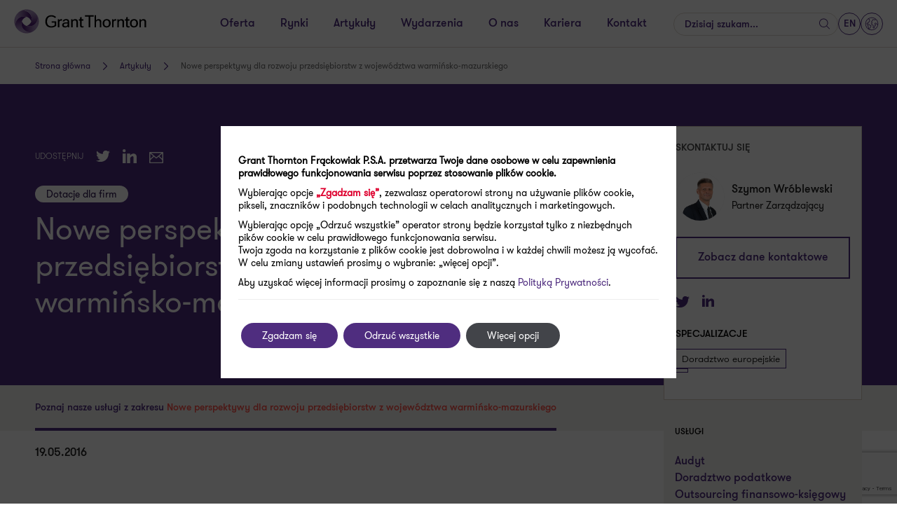

--- FILE ---
content_type: text/html; charset=UTF-8
request_url: https://grantthornton.pl/publikacja/nowe-perspektywy-dla-rozwoju-przedsiebiorstw-z-wojewodztwa-warminsko-mazurskiego/
body_size: 54827
content:
<!doctype html>
<html  lang="pl-PL">
<head>
    <meta charset="utf-8">
    <meta http-equiv="x-ua-compatible" content="ie=edge">
    <meta name="viewport" content="width=device-width, initial-scale=1, shrink-to-fit=no">
    <meta http-equiv="X-UA-Compatible" content="IE=Edge"/>
    <meta name="og:type" content="website" />
            <meta name="og:title" content="Nowe perspektywy dla rozwoju przedsiębiorstw z województwa warmińsko-mazurskiego" />
        <meta name="twitter:card" content="summary_large_image"/>
    <meta name="twitter:site" content="@GrantThorntonPL"/>
    <meta name="twitter:title" content="Nowe perspektywy dla rozwoju przedsiębiorstw z województwa warmińsko-mazurskiego"/>
    <meta name="twitter:url" content="https://grantthornton.pl/publikacja/nowe-perspektywy-dla-rozwoju-przedsiebiorstw-z-wojewodztwa-warminsko-mazurskiego/"/>
    <meta name="og:url" content="https://grantthornton.pl/publikacja/nowe-perspektywy-dla-rozwoju-przedsiebiorstw-z-wojewodztwa-warminsko-mazurskiego/"/>

                                                                                                        
    <meta name="twitter:description" content="Przedsiębiorcy działający na obszarze województwa warmińsko-mazurskiego już w lipcu br. otrzymają możliwość wsparcia rozwoju swoich firm. Przedsiębiorcy będą mogli rozpocząć st..." />
    <meta property="og:description" content="Przedsiębiorcy działający na obszarze województwa warmińsko-mazurskiego już w lipcu br. otrzymają możliwość wsparcia rozwoju swoich firm. Przedsiębiorcy będą mogli rozpocząć st..."/>

            
    <link rel="shortcut icon" type="image/x-icon" href="https://grantthornton.pl/wp-content/themes/grantthornton/resources/favicon.ico"/>
    <meta name='robots' content='index, follow, max-snippet:-1, max-image-preview:large, max-video-preview:-1' />

	<!-- This site is optimized with the Yoast SEO plugin v20.4 - https://yoast.com/wordpress/plugins/seo/ -->
	<link rel="canonical" href="https://grantthornton.pl/publikacja/nowe-perspektywy-dla-rozwoju-przedsiebiorstw-z-wojewodztwa-warminsko-mazurskiego/" />
	<meta property="og:locale" content="pl_PL" />
	<meta property="og:type" content="article" />
	<meta property="og:title" content="Nowe perspektywy dla rozwoju przedsiębiorstw z województwa warmińsko-mazurskiego - GrantThornton" />
	<meta property="og:url" content="https://grantthornton.pl/publikacja/nowe-perspektywy-dla-rozwoju-przedsiebiorstw-z-wojewodztwa-warminsko-mazurskiego/" />
	<meta property="og:site_name" content="GrantThornton" />
	<meta property="article:publisher" content="https://www.facebook.com/GrantThorntonPL" />
	<meta property="article:modified_time" content="2018-12-17T12:00:57+00:00" />
	<meta property="og:image" content="https://grantthornton.pl/wp-content/uploads/2016/02/lightbulb_on-icon_lavender-e1455790484871.png" />
	<meta property="og:image:width" content="310" />
	<meta property="og:image:height" content="310" />
	<meta property="og:image:type" content="image/png" />
	<meta name="twitter:card" content="summary_large_image" />
	<script type="application/ld+json" class="yoast-schema-graph">{"@context":"https://schema.org","@graph":[{"@type":"WebPage","@id":"https://grantthornton.pl/publikacja/nowe-perspektywy-dla-rozwoju-przedsiebiorstw-z-wojewodztwa-warminsko-mazurskiego/","url":"https://grantthornton.pl/publikacja/nowe-perspektywy-dla-rozwoju-przedsiebiorstw-z-wojewodztwa-warminsko-mazurskiego/","name":"Nowe perspektywy dla rozwoju przedsiębiorstw z województwa warmińsko-mazurskiego - GrantThornton","isPartOf":{"@id":"https://grantthornton.pl/#website"},"datePublished":"2016-05-19T07:16:16+00:00","dateModified":"2018-12-17T12:00:57+00:00","breadcrumb":{"@id":"https://grantthornton.pl/publikacja/nowe-perspektywy-dla-rozwoju-przedsiebiorstw-z-wojewodztwa-warminsko-mazurskiego/#breadcrumb"},"inLanguage":"pl-PL","potentialAction":[{"@type":"ReadAction","target":["https://grantthornton.pl/publikacja/nowe-perspektywy-dla-rozwoju-przedsiebiorstw-z-wojewodztwa-warminsko-mazurskiego/"]}]},{"@type":"BreadcrumbList","@id":"https://grantthornton.pl/publikacja/nowe-perspektywy-dla-rozwoju-przedsiebiorstw-z-wojewodztwa-warminsko-mazurskiego/#breadcrumb","itemListElement":[{"@type":"ListItem","position":1,"name":"Strona główna","item":"https://grantthornton.pl/"},{"@type":"ListItem","position":2,"name":"Nowe perspektywy dla rozwoju przedsiębiorstw z województwa warmińsko-mazurskiego"}]},{"@type":"WebSite","@id":"https://grantthornton.pl/#website","url":"https://grantthornton.pl/","name":"GrantThornton","description":"","potentialAction":[{"@type":"SearchAction","target":{"@type":"EntryPoint","urlTemplate":"https://grantthornton.pl/?s={search_term_string}"},"query-input":"required name=search_term_string"}],"inLanguage":"pl-PL"}]}</script>
	<!-- / Yoast SEO plugin. -->


<title>Nowe perspektywy dla rozwoju przedsiębiorstw z województwa warmińsko-mazurskiego  - Grant Thornton</title>
	<meta name="description" content="" /><link rel='stylesheet' id='wp-block-library-css'  href='https://grantthornton.pl/wp-includes/css/dist/block-library/style.min.css?ver=31c23cfaabe45dcf4bef6500bd42329c' type='text/css' media='all' />
<style id='safe-svg-svg-icon-style-inline-css' type='text/css'>
.safe-svg-cover{text-align:center}.safe-svg-cover .safe-svg-inside{display:inline-block;max-width:100%}.safe-svg-cover svg{height:100%;max-height:100%;max-width:100%;width:100%}

</style>
<style id='global-styles-inline-css' type='text/css'>
body{--wp--preset--color--black: #000000;--wp--preset--color--cyan-bluish-gray: #abb8c3;--wp--preset--color--white: #ffffff;--wp--preset--color--pale-pink: #f78da7;--wp--preset--color--vivid-red: #cf2e2e;--wp--preset--color--luminous-vivid-orange: #ff6900;--wp--preset--color--luminous-vivid-amber: #fcb900;--wp--preset--color--light-green-cyan: #7bdcb5;--wp--preset--color--vivid-green-cyan: #00d084;--wp--preset--color--pale-cyan-blue: #8ed1fc;--wp--preset--color--vivid-cyan-blue: #0693e3;--wp--preset--color--vivid-purple: #9b51e0;--wp--preset--color--primary: #4f2d7f;--wp--preset--color--purple: #a06dff;--wp--preset--color--blue: #00a4b3;--wp--preset--color--brown: #FFC23D;--wp--preset--color--red: #FF5149;--wp--preset--gradient--vivid-cyan-blue-to-vivid-purple: linear-gradient(135deg,rgba(6,147,227,1) 0%,rgb(155,81,224) 100%);--wp--preset--gradient--light-green-cyan-to-vivid-green-cyan: linear-gradient(135deg,rgb(122,220,180) 0%,rgb(0,208,130) 100%);--wp--preset--gradient--luminous-vivid-amber-to-luminous-vivid-orange: linear-gradient(135deg,rgba(252,185,0,1) 0%,rgba(255,105,0,1) 100%);--wp--preset--gradient--luminous-vivid-orange-to-vivid-red: linear-gradient(135deg,rgba(255,105,0,1) 0%,rgb(207,46,46) 100%);--wp--preset--gradient--very-light-gray-to-cyan-bluish-gray: linear-gradient(135deg,rgb(238,238,238) 0%,rgb(169,184,195) 100%);--wp--preset--gradient--cool-to-warm-spectrum: linear-gradient(135deg,rgb(74,234,220) 0%,rgb(151,120,209) 20%,rgb(207,42,186) 40%,rgb(238,44,130) 60%,rgb(251,105,98) 80%,rgb(254,248,76) 100%);--wp--preset--gradient--blush-light-purple: linear-gradient(135deg,rgb(255,206,236) 0%,rgb(152,150,240) 100%);--wp--preset--gradient--blush-bordeaux: linear-gradient(135deg,rgb(254,205,165) 0%,rgb(254,45,45) 50%,rgb(107,0,62) 100%);--wp--preset--gradient--luminous-dusk: linear-gradient(135deg,rgb(255,203,112) 0%,rgb(199,81,192) 50%,rgb(65,88,208) 100%);--wp--preset--gradient--pale-ocean: linear-gradient(135deg,rgb(255,245,203) 0%,rgb(182,227,212) 50%,rgb(51,167,181) 100%);--wp--preset--gradient--electric-grass: linear-gradient(135deg,rgb(202,248,128) 0%,rgb(113,206,126) 100%);--wp--preset--gradient--midnight: linear-gradient(135deg,rgb(2,3,129) 0%,rgb(40,116,252) 100%);--wp--preset--duotone--dark-grayscale: url('#wp-duotone-dark-grayscale');--wp--preset--duotone--grayscale: url('#wp-duotone-grayscale');--wp--preset--duotone--purple-yellow: url('#wp-duotone-purple-yellow');--wp--preset--duotone--blue-red: url('#wp-duotone-blue-red');--wp--preset--duotone--midnight: url('#wp-duotone-midnight');--wp--preset--duotone--magenta-yellow: url('#wp-duotone-magenta-yellow');--wp--preset--duotone--purple-green: url('#wp-duotone-purple-green');--wp--preset--duotone--blue-orange: url('#wp-duotone-blue-orange');--wp--preset--font-size--small: 13px;--wp--preset--font-size--medium: 20px;--wp--preset--font-size--large: 36px;--wp--preset--font-size--x-large: 42px;}.has-black-color{color: var(--wp--preset--color--black) !important;}.has-cyan-bluish-gray-color{color: var(--wp--preset--color--cyan-bluish-gray) !important;}.has-white-color{color: var(--wp--preset--color--white) !important;}.has-pale-pink-color{color: var(--wp--preset--color--pale-pink) !important;}.has-vivid-red-color{color: var(--wp--preset--color--vivid-red) !important;}.has-luminous-vivid-orange-color{color: var(--wp--preset--color--luminous-vivid-orange) !important;}.has-luminous-vivid-amber-color{color: var(--wp--preset--color--luminous-vivid-amber) !important;}.has-light-green-cyan-color{color: var(--wp--preset--color--light-green-cyan) !important;}.has-vivid-green-cyan-color{color: var(--wp--preset--color--vivid-green-cyan) !important;}.has-pale-cyan-blue-color{color: var(--wp--preset--color--pale-cyan-blue) !important;}.has-vivid-cyan-blue-color{color: var(--wp--preset--color--vivid-cyan-blue) !important;}.has-vivid-purple-color{color: var(--wp--preset--color--vivid-purple) !important;}.has-black-background-color{background-color: var(--wp--preset--color--black) !important;}.has-cyan-bluish-gray-background-color{background-color: var(--wp--preset--color--cyan-bluish-gray) !important;}.has-white-background-color{background-color: var(--wp--preset--color--white) !important;}.has-pale-pink-background-color{background-color: var(--wp--preset--color--pale-pink) !important;}.has-vivid-red-background-color{background-color: var(--wp--preset--color--vivid-red) !important;}.has-luminous-vivid-orange-background-color{background-color: var(--wp--preset--color--luminous-vivid-orange) !important;}.has-luminous-vivid-amber-background-color{background-color: var(--wp--preset--color--luminous-vivid-amber) !important;}.has-light-green-cyan-background-color{background-color: var(--wp--preset--color--light-green-cyan) !important;}.has-vivid-green-cyan-background-color{background-color: var(--wp--preset--color--vivid-green-cyan) !important;}.has-pale-cyan-blue-background-color{background-color: var(--wp--preset--color--pale-cyan-blue) !important;}.has-vivid-cyan-blue-background-color{background-color: var(--wp--preset--color--vivid-cyan-blue) !important;}.has-vivid-purple-background-color{background-color: var(--wp--preset--color--vivid-purple) !important;}.has-black-border-color{border-color: var(--wp--preset--color--black) !important;}.has-cyan-bluish-gray-border-color{border-color: var(--wp--preset--color--cyan-bluish-gray) !important;}.has-white-border-color{border-color: var(--wp--preset--color--white) !important;}.has-pale-pink-border-color{border-color: var(--wp--preset--color--pale-pink) !important;}.has-vivid-red-border-color{border-color: var(--wp--preset--color--vivid-red) !important;}.has-luminous-vivid-orange-border-color{border-color: var(--wp--preset--color--luminous-vivid-orange) !important;}.has-luminous-vivid-amber-border-color{border-color: var(--wp--preset--color--luminous-vivid-amber) !important;}.has-light-green-cyan-border-color{border-color: var(--wp--preset--color--light-green-cyan) !important;}.has-vivid-green-cyan-border-color{border-color: var(--wp--preset--color--vivid-green-cyan) !important;}.has-pale-cyan-blue-border-color{border-color: var(--wp--preset--color--pale-cyan-blue) !important;}.has-vivid-cyan-blue-border-color{border-color: var(--wp--preset--color--vivid-cyan-blue) !important;}.has-vivid-purple-border-color{border-color: var(--wp--preset--color--vivid-purple) !important;}.has-vivid-cyan-blue-to-vivid-purple-gradient-background{background: var(--wp--preset--gradient--vivid-cyan-blue-to-vivid-purple) !important;}.has-light-green-cyan-to-vivid-green-cyan-gradient-background{background: var(--wp--preset--gradient--light-green-cyan-to-vivid-green-cyan) !important;}.has-luminous-vivid-amber-to-luminous-vivid-orange-gradient-background{background: var(--wp--preset--gradient--luminous-vivid-amber-to-luminous-vivid-orange) !important;}.has-luminous-vivid-orange-to-vivid-red-gradient-background{background: var(--wp--preset--gradient--luminous-vivid-orange-to-vivid-red) !important;}.has-very-light-gray-to-cyan-bluish-gray-gradient-background{background: var(--wp--preset--gradient--very-light-gray-to-cyan-bluish-gray) !important;}.has-cool-to-warm-spectrum-gradient-background{background: var(--wp--preset--gradient--cool-to-warm-spectrum) !important;}.has-blush-light-purple-gradient-background{background: var(--wp--preset--gradient--blush-light-purple) !important;}.has-blush-bordeaux-gradient-background{background: var(--wp--preset--gradient--blush-bordeaux) !important;}.has-luminous-dusk-gradient-background{background: var(--wp--preset--gradient--luminous-dusk) !important;}.has-pale-ocean-gradient-background{background: var(--wp--preset--gradient--pale-ocean) !important;}.has-electric-grass-gradient-background{background: var(--wp--preset--gradient--electric-grass) !important;}.has-midnight-gradient-background{background: var(--wp--preset--gradient--midnight) !important;}.has-small-font-size{font-size: var(--wp--preset--font-size--small) !important;}.has-medium-font-size{font-size: var(--wp--preset--font-size--medium) !important;}.has-large-font-size{font-size: var(--wp--preset--font-size--large) !important;}.has-x-large-font-size{font-size: var(--wp--preset--font-size--x-large) !important;}
</style>
<link rel='stylesheet' id='wppopups-base-css'  href='https://grantthornton.pl/wp-content/plugins/wp-popups-lite/src/assets/css/wppopups-base.css?ver=2.2.0.3' type='text/css' media='all' />
<link rel='stylesheet' id='grantthornton/main.css-css'  href='https://grantthornton.pl/wp-content/themes/grantthornton/dist/styles/main_e99677b7.css' type='text/css' media='all' />
<link rel='stylesheet' id='moove_gdpr_frontend-css'  href='https://grantthornton.pl/wp-content/plugins/gdpr-cookie-compliance/dist/styles/gdpr-main-nf.css?ver=5.0.9' type='text/css' media='all' />
<style id='moove_gdpr_frontend-inline-css' type='text/css'>
				#moove_gdpr_cookie_modal .moove-gdpr-modal-content .moove-gdpr-tab-main h3.tab-title, 
				#moove_gdpr_cookie_modal .moove-gdpr-modal-content .moove-gdpr-tab-main span.tab-title,
				#moove_gdpr_cookie_modal .moove-gdpr-modal-content .moove-gdpr-modal-left-content #moove-gdpr-menu li a, 
				#moove_gdpr_cookie_modal .moove-gdpr-modal-content .moove-gdpr-modal-left-content #moove-gdpr-menu li button,
				#moove_gdpr_cookie_modal .moove-gdpr-modal-content .moove-gdpr-modal-left-content .moove-gdpr-branding-cnt a,
				#moove_gdpr_cookie_modal .moove-gdpr-modal-content .moove-gdpr-modal-footer-content .moove-gdpr-button-holder a.mgbutton, 
				#moove_gdpr_cookie_modal .moove-gdpr-modal-content .moove-gdpr-modal-footer-content .moove-gdpr-button-holder button.mgbutton,
				#moove_gdpr_cookie_modal .cookie-switch .cookie-slider:after, 
				#moove_gdpr_cookie_modal .cookie-switch .slider:after, 
				#moove_gdpr_cookie_modal .switch .cookie-slider:after, 
				#moove_gdpr_cookie_modal .switch .slider:after,
				#moove_gdpr_cookie_info_bar .moove-gdpr-info-bar-container .moove-gdpr-info-bar-content p, 
				#moove_gdpr_cookie_info_bar .moove-gdpr-info-bar-container .moove-gdpr-info-bar-content p a,
				#moove_gdpr_cookie_info_bar .moove-gdpr-info-bar-container .moove-gdpr-info-bar-content a.mgbutton, 
				#moove_gdpr_cookie_info_bar .moove-gdpr-info-bar-container .moove-gdpr-info-bar-content button.mgbutton,
				#moove_gdpr_cookie_modal .moove-gdpr-modal-content .moove-gdpr-tab-main .moove-gdpr-tab-main-content h1, 
				#moove_gdpr_cookie_modal .moove-gdpr-modal-content .moove-gdpr-tab-main .moove-gdpr-tab-main-content h2, 
				#moove_gdpr_cookie_modal .moove-gdpr-modal-content .moove-gdpr-tab-main .moove-gdpr-tab-main-content h3, 
				#moove_gdpr_cookie_modal .moove-gdpr-modal-content .moove-gdpr-tab-main .moove-gdpr-tab-main-content h4, 
				#moove_gdpr_cookie_modal .moove-gdpr-modal-content .moove-gdpr-tab-main .moove-gdpr-tab-main-content h5, 
				#moove_gdpr_cookie_modal .moove-gdpr-modal-content .moove-gdpr-tab-main .moove-gdpr-tab-main-content h6,
				#moove_gdpr_cookie_modal .moove-gdpr-modal-content.moove_gdpr_modal_theme_v2 .moove-gdpr-modal-title .tab-title,
				#moove_gdpr_cookie_modal .moove-gdpr-modal-content.moove_gdpr_modal_theme_v2 .moove-gdpr-tab-main h3.tab-title, 
				#moove_gdpr_cookie_modal .moove-gdpr-modal-content.moove_gdpr_modal_theme_v2 .moove-gdpr-tab-main span.tab-title,
				#moove_gdpr_cookie_modal .moove-gdpr-modal-content.moove_gdpr_modal_theme_v2 .moove-gdpr-branding-cnt a {
					font-weight: inherit				}
			#moove_gdpr_cookie_modal,#moove_gdpr_cookie_info_bar,.gdpr_cookie_settings_shortcode_content{font-family:inherit}#moove_gdpr_save_popup_settings_button{background-color:#373737;color:#fff}#moove_gdpr_save_popup_settings_button:hover{background-color:#000}#moove_gdpr_cookie_info_bar .moove-gdpr-info-bar-container .moove-gdpr-info-bar-content a.mgbutton,#moove_gdpr_cookie_info_bar .moove-gdpr-info-bar-container .moove-gdpr-info-bar-content button.mgbutton{background-color:#4f2d7f}#moove_gdpr_cookie_modal .moove-gdpr-modal-content .moove-gdpr-modal-footer-content .moove-gdpr-button-holder a.mgbutton,#moove_gdpr_cookie_modal .moove-gdpr-modal-content .moove-gdpr-modal-footer-content .moove-gdpr-button-holder button.mgbutton,.gdpr_cookie_settings_shortcode_content .gdpr-shr-button.button-green{background-color:#4f2d7f;border-color:#4f2d7f}#moove_gdpr_cookie_modal .moove-gdpr-modal-content .moove-gdpr-modal-footer-content .moove-gdpr-button-holder a.mgbutton:hover,#moove_gdpr_cookie_modal .moove-gdpr-modal-content .moove-gdpr-modal-footer-content .moove-gdpr-button-holder button.mgbutton:hover,.gdpr_cookie_settings_shortcode_content .gdpr-shr-button.button-green:hover{background-color:#fff;color:#4f2d7f}#moove_gdpr_cookie_modal .moove-gdpr-modal-content .moove-gdpr-modal-close i,#moove_gdpr_cookie_modal .moove-gdpr-modal-content .moove-gdpr-modal-close span.gdpr-icon{background-color:#4f2d7f;border:1px solid #4f2d7f}#moove_gdpr_cookie_info_bar span.moove-gdpr-infobar-allow-all.focus-g,#moove_gdpr_cookie_info_bar span.moove-gdpr-infobar-allow-all:focus,#moove_gdpr_cookie_info_bar button.moove-gdpr-infobar-allow-all.focus-g,#moove_gdpr_cookie_info_bar button.moove-gdpr-infobar-allow-all:focus,#moove_gdpr_cookie_info_bar span.moove-gdpr-infobar-reject-btn.focus-g,#moove_gdpr_cookie_info_bar span.moove-gdpr-infobar-reject-btn:focus,#moove_gdpr_cookie_info_bar button.moove-gdpr-infobar-reject-btn.focus-g,#moove_gdpr_cookie_info_bar button.moove-gdpr-infobar-reject-btn:focus,#moove_gdpr_cookie_info_bar span.change-settings-button.focus-g,#moove_gdpr_cookie_info_bar span.change-settings-button:focus,#moove_gdpr_cookie_info_bar button.change-settings-button.focus-g,#moove_gdpr_cookie_info_bar button.change-settings-button:focus{-webkit-box-shadow:0 0 1px 3px #4f2d7f;-moz-box-shadow:0 0 1px 3px #4f2d7f;box-shadow:0 0 1px 3px #4f2d7f}#moove_gdpr_cookie_modal .moove-gdpr-modal-content .moove-gdpr-modal-close i:hover,#moove_gdpr_cookie_modal .moove-gdpr-modal-content .moove-gdpr-modal-close span.gdpr-icon:hover,#moove_gdpr_cookie_info_bar span[data-href]>u.change-settings-button{color:#4f2d7f}#moove_gdpr_cookie_modal .moove-gdpr-modal-content .moove-gdpr-modal-left-content #moove-gdpr-menu li.menu-item-selected a span.gdpr-icon,#moove_gdpr_cookie_modal .moove-gdpr-modal-content .moove-gdpr-modal-left-content #moove-gdpr-menu li.menu-item-selected button span.gdpr-icon{color:inherit}#moove_gdpr_cookie_modal .moove-gdpr-modal-content .moove-gdpr-modal-left-content #moove-gdpr-menu li a span.gdpr-icon,#moove_gdpr_cookie_modal .moove-gdpr-modal-content .moove-gdpr-modal-left-content #moove-gdpr-menu li button span.gdpr-icon{color:inherit}#moove_gdpr_cookie_modal .gdpr-acc-link{line-height:0;font-size:0;color:transparent;position:absolute}#moove_gdpr_cookie_modal .moove-gdpr-modal-content .moove-gdpr-modal-close:hover i,#moove_gdpr_cookie_modal .moove-gdpr-modal-content .moove-gdpr-modal-left-content #moove-gdpr-menu li a,#moove_gdpr_cookie_modal .moove-gdpr-modal-content .moove-gdpr-modal-left-content #moove-gdpr-menu li button,#moove_gdpr_cookie_modal .moove-gdpr-modal-content .moove-gdpr-modal-left-content #moove-gdpr-menu li button i,#moove_gdpr_cookie_modal .moove-gdpr-modal-content .moove-gdpr-modal-left-content #moove-gdpr-menu li a i,#moove_gdpr_cookie_modal .moove-gdpr-modal-content .moove-gdpr-tab-main .moove-gdpr-tab-main-content a:hover,#moove_gdpr_cookie_info_bar.moove-gdpr-dark-scheme .moove-gdpr-info-bar-container .moove-gdpr-info-bar-content a.mgbutton:hover,#moove_gdpr_cookie_info_bar.moove-gdpr-dark-scheme .moove-gdpr-info-bar-container .moove-gdpr-info-bar-content button.mgbutton:hover,#moove_gdpr_cookie_info_bar.moove-gdpr-dark-scheme .moove-gdpr-info-bar-container .moove-gdpr-info-bar-content a:hover,#moove_gdpr_cookie_info_bar.moove-gdpr-dark-scheme .moove-gdpr-info-bar-container .moove-gdpr-info-bar-content button:hover,#moove_gdpr_cookie_info_bar.moove-gdpr-dark-scheme .moove-gdpr-info-bar-container .moove-gdpr-info-bar-content span.change-settings-button:hover,#moove_gdpr_cookie_info_bar.moove-gdpr-dark-scheme .moove-gdpr-info-bar-container .moove-gdpr-info-bar-content button.change-settings-button:hover,#moove_gdpr_cookie_info_bar.moove-gdpr-dark-scheme .moove-gdpr-info-bar-container .moove-gdpr-info-bar-content u.change-settings-button:hover,#moove_gdpr_cookie_info_bar span[data-href]>u.change-settings-button,#moove_gdpr_cookie_info_bar.moove-gdpr-dark-scheme .moove-gdpr-info-bar-container .moove-gdpr-info-bar-content a.mgbutton.focus-g,#moove_gdpr_cookie_info_bar.moove-gdpr-dark-scheme .moove-gdpr-info-bar-container .moove-gdpr-info-bar-content button.mgbutton.focus-g,#moove_gdpr_cookie_info_bar.moove-gdpr-dark-scheme .moove-gdpr-info-bar-container .moove-gdpr-info-bar-content a.focus-g,#moove_gdpr_cookie_info_bar.moove-gdpr-dark-scheme .moove-gdpr-info-bar-container .moove-gdpr-info-bar-content button.focus-g,#moove_gdpr_cookie_info_bar.moove-gdpr-dark-scheme .moove-gdpr-info-bar-container .moove-gdpr-info-bar-content a.mgbutton:focus,#moove_gdpr_cookie_info_bar.moove-gdpr-dark-scheme .moove-gdpr-info-bar-container .moove-gdpr-info-bar-content button.mgbutton:focus,#moove_gdpr_cookie_info_bar.moove-gdpr-dark-scheme .moove-gdpr-info-bar-container .moove-gdpr-info-bar-content a:focus,#moove_gdpr_cookie_info_bar.moove-gdpr-dark-scheme .moove-gdpr-info-bar-container .moove-gdpr-info-bar-content button:focus,#moove_gdpr_cookie_info_bar.moove-gdpr-dark-scheme .moove-gdpr-info-bar-container .moove-gdpr-info-bar-content span.change-settings-button.focus-g,span.change-settings-button:focus,button.change-settings-button.focus-g,button.change-settings-button:focus,#moove_gdpr_cookie_info_bar.moove-gdpr-dark-scheme .moove-gdpr-info-bar-container .moove-gdpr-info-bar-content u.change-settings-button.focus-g,#moove_gdpr_cookie_info_bar.moove-gdpr-dark-scheme .moove-gdpr-info-bar-container .moove-gdpr-info-bar-content u.change-settings-button:focus{color:#4f2d7f}#moove_gdpr_cookie_modal .moove-gdpr-branding.focus-g span,#moove_gdpr_cookie_modal .moove-gdpr-modal-content .moove-gdpr-tab-main a.focus-g,#moove_gdpr_cookie_modal .moove-gdpr-modal-content .moove-gdpr-tab-main .gdpr-cd-details-toggle.focus-g{color:#4f2d7f}#moove_gdpr_cookie_modal.gdpr_lightbox-hide{display:none}#moove_gdpr_cookie_info_bar.gdpr-full-screen-infobar .moove-gdpr-info-bar-container .moove-gdpr-info-bar-content .moove-gdpr-cookie-notice p a{color:#4f2d7f!important}
</style>
<link rel='stylesheet' id='gdpr_cc_addon_frontend-css'  href='https://grantthornton.pl/wp-content/plugins/gdpr-cookie-compliance-addon/assets/css/gdpr_cc_addon.css?ver=3.5.8' type='text/css' media='all' />
<script type='text/javascript' src='https://grantthornton.pl/wp-includes/js/jquery/jquery.min.js?ver=3.6.0' id='jquery-core-js'></script>
<script type='text/javascript' src='https://grantthornton.pl/wp-includes/js/jquery/jquery-migrate.min.js?ver=3.3.2' id='jquery-migrate-js'></script>
<link rel="https://api.w.org/" href="https://grantthornton.pl/wp-json/" /><link rel="EditURI" type="application/rsd+xml" title="RSD" href="https://grantthornton.pl/xmlrpc.php?rsd" />
<link rel="wlwmanifest" type="application/wlwmanifest+xml" href="https://grantthornton.pl/wp-includes/wlwmanifest.xml" /> 
<link rel='shortlink' href='https://grantthornton.pl/?p=8610' />
<link rel="alternate" type="application/json+oembed" href="https://grantthornton.pl/wp-json/oembed/1.0/embed?url=https%3A%2F%2Fgrantthornton.pl%2Fpublikacja%2Fnowe-perspektywy-dla-rozwoju-przedsiebiorstw-z-wojewodztwa-warminsko-mazurskiego%2F" />
<link rel="alternate" type="text/xml+oembed" href="https://grantthornton.pl/wp-json/oembed/1.0/embed?url=https%3A%2F%2Fgrantthornton.pl%2Fpublikacja%2Fnowe-perspektywy-dla-rozwoju-przedsiebiorstw-z-wojewodztwa-warminsko-mazurskiego%2F&#038;format=xml" />
								<script>
					// Define dataLayer and the gtag function.
					window.dataLayer = window.dataLayer || [];
					function gtag(){dataLayer.push(arguments);}

					// Set default consent to 'denied' as a placeholder
					// Determine actual values based on your own requirements
					gtag('consent', 'default', {
						'ad_storage': 'denied',
						'ad_user_data': 'denied',
						'ad_personalization': 'denied',
						'analytics_storage': 'denied',
						'personalization_storage': 'denied',
						'security_storage': 'denied',
						'functionality_storage': 'denied',
						'wait_for_update': '2000'
					});
				</script>

				<!-- Google Tag Manager -->
				<script>(function(w,d,s,l,i){w[l]=w[l]||[];w[l].push({'gtm.start':
				new Date().getTime(),event:'gtm.js'});var f=d.getElementsByTagName(s)[0],
				j=d.createElement(s),dl=l!='dataLayer'?'&l='+l:'';j.async=true;j.src=
				'https://www.googletagmanager.com/gtm.js?id='+i+dl;f.parentNode.insertBefore(j,f);
				})(window,document,'script','dataLayer','GTM-WR62TVQ');</script>
				<!-- End Google Tag Manager -->
									<script>
			( function() {
				window.onpageshow = function( event ) {
					// Defined window.wpforms means that a form exists on a page.
					// If so and back/forward button has been clicked,
					// force reload a page to prevent the submit button state stuck.
					if ( typeof window.wpforms !== 'undefined' && event.persisted ) {
						window.location.reload();
					}
				};
			}() );
		</script>
		<link rel="icon" href="https://grantthornton.pl/wp-content/uploads/2022/11/favicon.png" sizes="32x32" />
<link rel="icon" href="https://grantthornton.pl/wp-content/uploads/2022/11/favicon.png" sizes="192x192" />
<link rel="apple-touch-icon" href="https://grantthornton.pl/wp-content/uploads/2022/11/favicon.png" />
<meta name="msapplication-TileImage" content="https://grantthornton.pl/wp-content/uploads/2022/11/favicon.png" />
		<style type="text/css" id="wp-custom-css">
			.table-block{
	overflow: auto!important;
}
.article-alt__header__content__headline{
	text-align:center;
}

.text-block-with-form {
	background: #2b144d;
}		</style>
		<style id="wpforms-css-vars-root">
				:root {
					--wpforms-field-border-radius: 3px;
--wpforms-field-border-style: solid;
--wpforms-field-border-size: 1px;
--wpforms-field-background-color: #ffffff;
--wpforms-field-border-color: rgba( 0, 0, 0, 0.25 );
--wpforms-field-border-color-spare: rgba( 0, 0, 0, 0.25 );
--wpforms-field-text-color: rgba( 0, 0, 0, 0.7 );
--wpforms-field-menu-color: #ffffff;
--wpforms-label-color: rgba( 0, 0, 0, 0.85 );
--wpforms-label-sublabel-color: rgba( 0, 0, 0, 0.55 );
--wpforms-label-error-color: #d63637;
--wpforms-button-border-radius: 3px;
--wpforms-button-border-style: none;
--wpforms-button-border-size: 1px;
--wpforms-button-background-color: #066aab;
--wpforms-button-border-color: #066aab;
--wpforms-button-text-color: #ffffff;
--wpforms-page-break-color: #066aab;
--wpforms-background-image: none;
--wpforms-background-position: center center;
--wpforms-background-repeat: no-repeat;
--wpforms-background-size: cover;
--wpforms-background-width: 100px;
--wpforms-background-height: 100px;
--wpforms-background-color: rgba( 0, 0, 0, 0 );
--wpforms-background-url: none;
--wpforms-container-padding: 0px;
--wpforms-container-border-style: none;
--wpforms-container-border-width: 1px;
--wpforms-container-border-color: #000000;
--wpforms-container-border-radius: 3px;
--wpforms-field-size-input-height: 43px;
--wpforms-field-size-input-spacing: 15px;
--wpforms-field-size-font-size: 16px;
--wpforms-field-size-line-height: 19px;
--wpforms-field-size-padding-h: 14px;
--wpforms-field-size-checkbox-size: 16px;
--wpforms-field-size-sublabel-spacing: 5px;
--wpforms-field-size-icon-size: 1;
--wpforms-label-size-font-size: 16px;
--wpforms-label-size-line-height: 19px;
--wpforms-label-size-sublabel-font-size: 14px;
--wpforms-label-size-sublabel-line-height: 17px;
--wpforms-button-size-font-size: 17px;
--wpforms-button-size-height: 41px;
--wpforms-button-size-padding-h: 15px;
--wpforms-button-size-margin-top: 10px;
--wpforms-container-shadow-size-box-shadow: none;

				}
			</style>    <script type="application/ld+json">
        {
          "@context": {
            "@vocab": "http://schema.org/"
          },
          "@graph": [
            {
              "@type": "Organization",
              "name": "Grant Thornton",
              "url" : "https://grantthornton.pl/",
              "logo" : "https://grantthornton.pl/wp-content/themes/grantthornton/dist/images/grantthornton-logo2.png"
            },
            {
              "@type": "AccountingService",
              "parentOrganization": {
                  "name" : "Grant Thornton"
              },
             "name" : "Grant Thornton",
              "address": {
                  "@type" : "PostalAddress",
                  "streetAddress": "Antoniego Baraniaka 88E",
                  "addressLocality": "Poznań",
                  "addressRegion": "Poland",
                  "postalCode": "61-131",
                  "telephone" : "+48 61 625 1100",
                  "email": "kontakt@pl.gt.com"
                  },
                 "image" : "https://grantthornton.pl/wp-content/themes/grantthornton/dist/images/grantthornton-logo2.png"
            },
            {
              "@type": "AccountingService",
              "parentOrganization": {
                  "name" : "Grant Thornton"
              },
             "name" : "Grant Thornton",
              "address": {
                  "@type" : "PostalAddress",
                  "streetAddress": "Chłodna 52",
                  "addressLocality": "Warszawa",
                  "addressRegion": "Poland",
                  "postalCode": "00-872",
                  "telephone" : "+48 22 205 4800",
                  "email": "kontakt@pl.gt.com"
                  },
                  "image" : "https://grantthornton.pl/wp-content/themes/grantthornton/dist/images/grantthornton-logo2.png"
            },
            {
              "@type": "AccountingService",
              "parentOrganization": {
                  "name" : "Grant Thornton"
              },
             "name" : "Grant Thornton",
              "address": {
                  "@type" : "PostalAddress",
                  "streetAddress": "Sokolnicza 5/71",
                  "postalCode": "53-676",
                  "addressLocality": "Wrocław",
                  "addressRegion": "Poland",
                  "telephone" : "+48 71 733 7560",
                  "email": "kontakt@pl.gt.com"
                  },
                  "image" : "https://grantthornton.pl/wp-content/themes/grantthornton/dist/images/grantthornton-logo2.png"
            },
            {
              "@type": "AccountingService",
              "parentOrganization": {
                  "name" : "Grant Thornton"
              },
             "name" : "Grant Thornton",
              "address": {
                  "@type" : "PostalAddress",
                  "streetAddress": "Francuska 34",
                  "postalCode": "40-028",
                  "addressLocality": "Katowice",
                  "addressRegion": "Poland",
                  "telephone" : "48 32 721 3700",
                  "email": "kontakt@pl.gt.com"
                  },
                  "image" : "https://grantthornton.pl/wp-content/themes/grantthornton/dist/images/grantthornton-logo2.png"
            },
            {
              "@type": "AccountingService",
              "parentOrganization": {
                  "name" : "Grant Thornton"
              },
             "name" : "Grant Thornton",
              "address": {
                  "@type" : "PostalAddress",
                  "streetAddress": "Dietla 52",
                  "postalCode": "31-039",
                  "addressLocality": "Kraków",
                  "addressRegion": "Poland",
                  "telephone" : "+48 12 307 0785",
                  "email": "kontakt@pl.gt.com"
                  },
                  "image" : "https://grantthornton.pl/wp-content/themes/grantthornton/dist/images/grantthornton-logo2.png"
            },
            {
              "@type": "AccountingService",
              "parentOrganization": {
                  "name" : "Grant Thornton"
              },
             "name" : "Grant Thornton",
              "address": {
                  "@type" : "PostalAddress",
                  "streetAddress": "Grudziądzka 46-48",
                  "postalCode": "87-100",
                  "addressLocality": "Toruń",
                  "addressRegion": "Poland",
                  "telephone" : "+48 56 663 7040",
                  "email": "kontakt@pl.gt.com"
                  },
                  "image" : "https://grantthornton.pl/wp-content/themes/grantthornton/dist/images/grantthornton-logo2.png"
            },
            {
              "@type": "AccountingService",
              "parentOrganization": {
                  "name" : "Grant Thornton"
              },
             "name" : "Grant Thornton",
              "address": {
                  "@type" : "PostalAddress",
                  "streetAddress": "Bartosza Głowackiego 20",
                  "postalCode": "87-100",
                  "addressLocality": "Toruń",
                  "addressRegion": "Poland",
                  "telephone" : "+48 56 657 5591",
                  "email": "kontakt@pl.gt.com"
                  },
                  "image" : "https://grantthornton.pl/wp-content/themes/grantthornton/dist/images/grantthornton-logo2.png"
            }
          ]
        }

    </script>
</head>
<body class="article-template-default single single-article postid-8610 nowe-perspektywy-dla-rozwoju-przedsiebiorstw-z-wojewodztwa-warminsko-mazurskiego app-data index-data singular-data single-data single-article-data single-article-nowe-perspektywy-dla-rozwoju-przedsiebiorstw-z-wojewodztwa-warminsko-mazurskiego-data">
        <header>
    <div class="header-col">
        <a href="https://grantthornton.pl/" aria-label="Logo" class="logo">
            <svg viewBox="0 0 919 175" xmlns="http://www.w3.org/2000/svg">
    <defs>
        <linearGradient y2="0.520988" x2="-0.010685" y1="0.44978" x1="0.998048" id="logo-gradient1">
            <stop stop-color="#512178" offset="0"/>
            <stop stop-color="#512178" offset="0.1185"/>
            <stop stop-color="#512178" offset="0.1209"/>
            <stop stop-color="#603281" offset="0.2253"/>
            <stop stop-color="#7D5799" offset="0.4368"/>
            <stop stop-color="#9375AD" offset="0.6231"/>
            <stop stop-color="#A189BA" offset="0.775"/>
            <stop stop-color="#A790BF" offset="0.8736"/>
            <stop stop-color="#977BB1" offset="1"/>
        </linearGradient>
        <linearGradient y2="1.010009" x2="0.521531" y1="0.001822" x1="0.450299" id="logo-gradient2">
            <stop stop-color="#512178" offset="0"/>
            <stop stop-color="#512178" offset="0.1185"/>
            <stop stop-color="#512178" offset="0.1209"/>
            <stop stop-color="#603281" offset="0.2253"/>
            <stop stop-color="#7D5799" offset="0.4368"/>
            <stop stop-color="#9375AD" offset="0.6231"/>
            <stop stop-color="#A189BA" offset="0.775"/>
            <stop stop-color="#A790BF" offset="0.8736"/>
            <stop stop-color="#977BB1" offset="1"/>
        </linearGradient>
        <linearGradient y2="0.478347" x2="1.009876" y1="0.549579" x1="0.001704" id="logo-gradient3">
            <stop stop-color="#512178" offset="0"/>
            <stop stop-color="#512178" offset="0.1185"/>
            <stop stop-color="#512178" offset="0.1209"/>
            <stop stop-color="#603281" offset="0.2253"/>
            <stop stop-color="#7D5799" offset="0.4368"/>
            <stop stop-color="#9375AD" offset="0.6231"/>
            <stop stop-color="#A189BA" offset="0.775"/>
            <stop stop-color="#A790BF" offset="0.8736"/>
            <stop stop-color="#977BB1" offset="1"/>
        </linearGradient>
        <linearGradient y2="-0.010009" x2="0.478888" y1="0.998168" x1="0.550095" id="logo-gradient4">
            <stop stop-color="#512178" offset="0"/>
            <stop stop-color="#512178" offset="0.1185"/>
            <stop stop-color="#512178" offset="0.1209"/>
            <stop stop-color="#603281" offset="0.2253"/>
            <stop stop-color="#7D5799" offset="0.4368"/>
            <stop stop-color="#9375AD" offset="0.6231"/>
            <stop stop-color="#A189BA" offset="0.775"/>
            <stop stop-color="#A790BF" offset="0.8736"/>
            <stop stop-color="#977BB1" offset="1"/>
        </linearGradient>
    </defs>
    <g>
        <rect fill="none" height="177" width="921" y="-1" x="-1"/>
    </g>
    <g>
        <g>
            <path d="m357,122.8c-8.4,0 -11.5,-3.7 -11.5,-9.6c0,-6.8 3.8,-10.3 13.7,-10.3l13.1,0l0,3.9c0,10.4 -6.4,16 -15.3,16zm-22.8,-8.5c0,8.1 4.7,16.8 19.4,16.8c8.5,0 14.4,-3.3 18.5,-8.5l1.4,7.2l9.2,0l0,-38.8c0,-16.6 -9.9,-19.5 -21.7,-19.5c-8.9,0 -20.6,2.6 -23.4,16l11.3,0c1.4,-5 4.8,-7.9 12,-7.9c5.9,0 11.5,2.1 11.5,11.5l0,4.1l-12.4,0c-15.1,0 -25.8,5 -25.8,19.1l0,0zm-30,15.5l10.6,0l0,-35.6c0,-8.3 5.1,-12 11.6,-12c2.2,0 4.5,0.1 6.8,0.5l0,-10.3c-2,-0.7 -3.8,-0.8 -5.6,-0.8c-5.9,0 -10.5,3.5 -12.8,8.4l-1.3,-6.9l-9.3,0l0,56.7zm376,0l10.6,0l0,-35.6c0,-8.3 5.1,-12 11.6,-12c2.2,0 4.5,0.1 6.8,0.5l0,-10.3c-2,-0.7 -3.8,-0.8 -5.6,-0.8c-5.9,0 -10.5,3.5 -12.8,8.4l-1.3,-6.9l-9.3,0l0,56.7zm-199.3,-47.6l0,-9.3l-11.6,0l0,-16.2l-10.9,1.7l0,14.5l-8.2,0l0,9.3l8.2,0l0,36.1c0,8.1 3,13 14.9,13c2.6,0 6.5,-0.5 8.9,-1.2l0,-8.1c-2.5,0.7 -4.8,0.8 -6.5,0.8c-5,0 -6.4,-2.4 -6.4,-7.6l0,-33l11.6,0zm319.9,0l0,-9.3l-11.7,0l0,-16.2l-10.9,1.7l0,14.5l-8.2,0l0,9.3l8.2,0l0,36.1c0,8.1 3,13 14.9,13c2.6,0 6.5,-0.5 8.9,-1.2l0,-8.1c-2.5,0.7 -4.8,0.8 -6.5,0.8c-5,0 -6.4,-2.4 -6.4,-7.6l0,-33l11.7,0zm-158,40.2c-10.2,0 -16.8,-7.1 -16.8,-21.2c0,-13.5 6.8,-21.1 16.9,-21.1c10.2,0 16.2,7.5 16.2,21.7c0,13.8 -6.2,20.6 -16.3,20.6l0,0zm189.6,0c-10.2,0 -16.8,-7.1 -16.8,-21.2c0,-13.5 6.8,-21.1 16.9,-21.1c10.2,0 16.2,7.5 16.2,21.7c0.1,13.8 -6.2,20.6 -16.3,20.6l0,0zm-115.8,7.4l10.4,0l0,-32.8c0,-9.4 4.1,-16 13.9,-16c9.2,0 12,3.9 12,13.5l0,35.2l10.6,0l0,-38.2c0,-13.1 -5.5,-19.9 -17.9,-19.9c-8.5,0 -14.8,3.1 -18.6,8.5l-1.3,-7.2l-9,0l0,56.9l-0.1,0zm-320.2,0l10.3,0l0,-32.8c0,-9.4 4.1,-16 13.9,-16c9.2,0 12,3.9 12,13.5l0,35.2l10.6,0l0,-38.2c0,-13.1 -5.5,-19.9 -17.9,-19.9c-8.5,0 -14.8,3.1 -18.6,8.5l-1.3,-7.2l-9,0l0,56.9zm473.6,0l10.3,0l0,-32.8c0,-9.4 4.1,-16 13.9,-16c9.2,0 12,3.9 12,13.5l0,35.2l10.6,0l0,-38.2c0,-13.1 -5.5,-19.9 -17.9,-19.9c-8.5,0 -14.8,3.1 -18.6,8.5l-1.3,-7.2l-9,0l0,56.9zm-316.6,-76.4l0,-9.2l-60.5,0l0,9.2l24.7,0l0,76.3l11.4,0l0,-76.3l24.4,0zm5.5,76.4l10.3,0l0,-32.8c0,-9.4 4,-16 13.9,-16c9.2,0 12,3.9 12,13.5l0,35.2l10.6,0l0,-38.2c0,-13.1 -5.5,-19.9 -17.9,-19.9c-8.5,0 -14.8,3.1 -18.6,8.5l0,-35.9l-10.3,0l0,85.6zm-297.2,-33.9l20.2,0l0,19c-6.2,5.4 -15.6,7.5 -23.2,7.5c-19,0 -29.8,-12.3 -29.8,-33.9c0,-22.9 11.6,-35.6 29.6,-35.6c10.7,0 18.7,3.8 26.3,11l6.7,-7.6c-6.8,-7.5 -18.5,-13 -31.8,-13c-26.8,0 -42.7,18.7 -42.7,44.9c0,25.7 13.2,43.5 41.9,43.5c15.8,0 28.1,-6.9 34.2,-13.5l0,-31l-31.3,0l0,8.7l-0.1,0zm381.9,-24.4c-18.8,0 -28.7,13 -28.7,30.1c0,17.7 9.8,29.4 27.4,29.4c17.5,0 28.4,-11.5 28.4,-29.7c0,-18.7 -10.1,-29.8 -27.1,-29.8l0,0zm189.6,0c-18.9,0 -28.7,13 -28.7,30.1c0,17.7 9.8,29.4 27.4,29.4c17.5,0 28.4,-11.5 28.4,-29.7c0,-18.7 -10.1,-29.8 -27.1,-29.8l0,0z" fill="#000000"/>
        </g>
        <g>
            <g>
                <path d="m87.1,54.7c13.4,4.3 24,14.2 31.2,28.4c1,1.9 1.5,4.7 0.9,6.4c0.2,-0.7 0.5,-1.3 0.7,-2c17.2,-54 -43.7,-90.3 -74.6,-74c-0.6,0.3 -1.2,0.6 -1.8,1c-39.7,23.6 -53.1,74.7 -30.5,114.8c-16.2,-30.9 20,-91.8 74.1,-74.6z" fill="url(#logo-gradient1)"/>
                <path d="m54.3,87.5c4.3,-13.4 14.2,-24 28.4,-31.2c1.9,-1 4.7,-1.5 6.4,-0.9c-0.7,-0.2 -1.3,-0.5 -2,-0.7c-54,-17.2 -90.3,43.7 -74.1,74.6c0.3,0.6 0.6,1.2 1,1.8c23.7,39.8 74.7,53.2 114.8,30.5c-30.8,16.2 -91.7,-20.1 -74.5,-74.1z" fill="url(#logo-gradient2)"/>
                <path d="m87.1,120.3c-13.4,-4.3 -24,-14.2 -31.2,-28.4c-1,-1.9 -1.5,-4.7 -0.9,-6.4c-0.2,0.7 -0.5,1.3 -0.7,2c-17.2,54 43.7,90.3 74.6,74.1c0.6,-0.3 1.2,-0.6 1.8,-1c39.8,-23.7 53.2,-74.7 30.5,-114.8c16.1,30.8 -20.1,91.7 -74.1,74.5z" fill="url(#logo-gradient3)"/>
                <path d="m119.9,87.5c-4.3,13.4 -14.2,24 -28.4,31.2c-1.9,1 -4.7,1.5 -6.4,0.9c0.7,0.2 1.3,0.5 2,0.7c54,17.2 90.3,-43.7 74,-74.6c-0.3,-0.6 -0.6,-1.2 -1,-1.8c-23.7,-39.8 -74.7,-53.2 -114.8,-30.5c30.9,-16.2 91.8,20.1 74.6,74.1z" fill="url(#logo-gradient4)"/>
            </g>
        </g>
    </g>
</svg>
        </a>
    </div>

    <div class="header-col">
        <ul class="menu">
                            <li>
                                            <a href="#" class="menu-parent " data-submenu="mega-dropdown1">Oferta</a>
                                    </li>
                            <li>
                                            <a href="#" class="menu-parent " data-submenu="mega-dropdown2">Rynki</a>
                                    </li>
                            <li>
                                            <a href="https://grantthornton.pl/artykuly/" class="menu-no-parent ">Artykuły</a>
                                    </li>
                            <li>
                                            <a href="https://grantthornton.pl/wydarzenia/" class="menu-no-parent ">Wydarzenia</a>
                                    </li>
                            <li>
                                            <a href="https://grantthornton.pl/o-nas/" class="menu-no-parent ">O nas</a>
                                    </li>
                            <li>
                                            <a href="https://grantthornton.pl/kariera/" class="menu-no-parent ">Kariera</a>
                                    </li>
                            <li>
                                            <a href="https://grantthornton.pl/kontakt/" class="menu-no-parent ">Kontakt</a>
                                    </li>
                    </ul>
    </div>

    <div class="header-col">
        <button class="burger" id="burger">
            <span></span>
            <span></span>
            <span></span>
          </button>
        <form role="search" method="get" class="search-box__form" action="https://grantthornton.pl/">
            <input type="search" name="s" id="search-phrase" class="field__input" placeholder="Dzisiaj szukam...">
            <button type="submit">
                <span class="visuallyhidden">Szukaj</span>
                <span class="icon" aria-hidden="true">
                    <svg width="20" height="20" viewBox="0 0 20 20" fill="none" xmlns="http://www.w3.org/2000/svg">
<path d="M19.8733 19.0067L14.8733 14.0067C14.7896 13.9292 14.6856 13.8771 14.5733 13.8567C16.0091 12.2346 16.7568 10.1171 16.658 7.95316C16.5592 5.78917 15.6216 3.74871 14.0439 2.26425C12.4663 0.779791 10.3726 -0.0319867 8.20657 0.000965348C6.04058 0.0339174 3.97254 0.909005 2.44078 2.44077C0.909014 3.97253 0.0339173 6.04059 0.000965341 8.20658C-0.0319867 10.3726 0.779797 12.4663 2.26426 14.0439C3.74872 15.6216 5.78918 16.5592 7.95316 16.658C10.1172 16.7568 12.2346 16.0091 13.8567 14.5733C13.8805 14.6837 13.9355 14.7849 14.015 14.865L19.015 19.865C19.1312 19.9338 19.267 19.9619 19.401 19.945C19.5349 19.9281 19.6595 19.8671 19.7549 19.7716C19.8504 19.6761 19.9114 19.5516 19.9283 19.4176C19.9452 19.2837 19.9171 19.1479 19.8483 19.0317L19.8733 19.0067ZM8.36499 15.465C6.96074 15.465 5.58803 15.0486 4.42044 14.2684C3.25285 13.4883 2.34282 12.3794 1.80544 11.082C1.26806 9.78467 1.12746 8.35712 1.40141 6.97985C1.67537 5.60259 2.35158 4.33748 3.34453 3.34452C4.33748 2.35157 5.60258 1.67537 6.97985 1.40142C8.35711 1.12746 9.78468 1.26806 11.082 1.80544C12.3794 2.34283 13.4883 3.25286 14.2684 4.42045C15.0486 5.58803 15.465 6.96075 15.465 8.365C15.4606 10.2467 14.7111 12.05 13.3806 13.3806C12.05 14.7111 10.2467 15.4606 8.36499 15.465Z" fill="#4F2D7F"/>
</svg>

                </span>
            </button>
        </form>
        <ul class="lang">
            	<li class="lang-item lang-item-313 lang-item-en no-translation lang-item-first"><a lang="en-GB" hreflang="en-GB" href="https://grantthornton.pl/en/">en</a></li>
	
        </ul>
                    <a
                href="https://www.grantthornton.global/en/locations/"
                target="_blank"
                class="global-redirect"
            >
                <span class="visuallyhidden">GrantThornton - regiony</span>
                <span class="icon" aria-hidden="true">
                    <svg xmlns="http://www.w3.org/2000/svg" viewBox="0 0 30 30">
	<path fill="#000000" d="M26.471,15.58C26.48,15.387,26.5,15.196,26.5,15c0-3.504-1.58-6.641-4.059-8.752
		c-0.021-0.02-0.039-0.042-0.064-0.058C20.379,4.514,17.807,3.5,15,3.5C8.659,3.5,3.5,8.659,3.5,15S8.659,26.5,15,26.5
		c6.028,0,10.977-4.664,11.453-10.571C26.501,15.821,26.507,15.699,26.471,15.58z M25.5,15c0,0.129-0.015,0.254-0.019,0.381
		c-1.075,0.354-1.372-0.126-1.823-0.892c-0.386-0.658-0.91-1.565-2.146-1.341c-0.011,0.002-0.019,0.009-0.029,0.012
		c-0.011,0.003-0.022,0-0.033,0.004c-0.098,0.031-0.965,0.324-1.294,1.15c-0.218,0.549-0.139,1.167,0.236,1.837
		c0.246,0.439,0.647,0.7,0.939,0.89c0.019,0.012,0.038,0.024,0.058,0.037c-0.026,0.018-0.056,0.037-0.089,0.058
		c-1.032,0.646-1.585,1.068-1.898,2.918l-0.043,0.285c-0.168,1.155-0.396,1.871-1.003,1.871c-0.113,0-0.146-0.035-0.163-0.054
		c-0.258-0.278-0.178-1.326-0.13-1.952c0.018-0.229,0.034-0.446,0.041-0.638l0.018-0.355c0.053-0.973,0.125-2.306-1.484-2.701
		c-1.259-0.31-1.529-0.474-1.529-1.506c0-0.493,0.601-1.01,0.811-1.152c0.118-0.08,0.197-0.208,0.216-0.349
		c0.019-0.142-0.024-0.285-0.117-0.393c-0.004-0.005-0.417-0.484-0.77-1.096c-0.273-0.473-0.073-1.115,0.511-1.636
		c0.202-0.181,0.344-0.285,0.447-0.361c0.438-0.323,0.485-0.478,0.661-1.245c0.15-0.654,0.346-0.941,1.174-1.025
		c0.578-0.057,0.808,0.078,1.126,0.266c0.333,0.196,0.747,0.435,1.487,0.389c0.802-0.056,1.316-0.499,1.617-0.956
		C24.258,9.355,25.5,12.033,25.5,15z M4.5,15c0-3.539,1.765-6.668,4.456-8.571c0.348,0.136,1.642,0.781,1.64,2.844
		c0,0.385-0.089,1.678-1.214,2.154c-1.038,0.438-1.491,1.525-1.51,1.571c-0.031,0.077-0.042,0.159-0.035,0.239
		c-0.795-0.182-1.435,0.177-1.748,0.671c-0.461,0.729-0.278,1.687,0.446,2.328l1.042,0.92c-0.442,0.998-0.283,2.072,0.492,3.101
		c0.845,1.122,0.92,1.752,0.944,2.658l0.019,0.713C6.297,21.73,4.5,18.573,4.5,15z M10.438,24.443
		c-0.134-0.065-0.272-0.124-0.403-0.195c0.002-0.022,0.012-0.042,0.011-0.065l-0.034-1.295c-0.027-1.039-0.125-1.879-1.145-3.233
		c-0.706-0.937-0.711-1.839-0.014-2.682c0.187-0.226,0.558-0.22,0.761-0.196c0.635,0.075,1.351,0.5,1.562,0.928
		c0.316,0.641,0.972,0.757,1.45,0.841c0.169,0.03,0.451,0.08,0.502,0.136c0,0.001,0.031,0.07-0.021,0.289
		c-0.169,0.717-0.554,1.229-0.999,1.823c-0.382,0.508-0.814,1.084-1.177,1.875C10.566,23.47,10.447,24.035,10.438,24.443z M15,25.5
		c-1.198,0-2.346-0.212-3.419-0.583c-0.015-0.089-0.049-0.176-0.125-0.248c-0.002-0.004-0.164-0.383,0.386-1.583
		c0.318-0.694,0.699-1.201,1.067-1.692c0.491-0.654,0.955-1.272,1.172-2.193c0.104-0.441,0.065-0.79-0.117-1.067
		c-0.272-0.414-0.746-0.498-1.164-0.571c-0.396-0.07-0.642-0.125-0.728-0.299c-0.359-0.729-1.367-1.364-2.343-1.479
		c-0.679-0.08-1.246,0.107-1.61,0.518l-0.923-0.815c-0.409-0.363-0.427-0.786-0.263-1.044c0.168-0.267,0.5-0.328,0.887-0.162
		c0.035,0.015,0.083,0.045,0.139,0.077c0.32,0.184,0.805,0.462,1.148,0.097c0.31-0.327,0.129-0.764-0.198-1.294
		c0.145-0.244,0.431-0.631,0.86-0.813c1.691-0.714,1.825-2.533,1.826-3.074c0.001-1.842-0.871-2.921-1.672-3.459
		C11.43,4.979,13.159,4.5,15,4.5c2.458,0,4.717,0.856,6.509,2.276c-0.128,0.254-0.394,0.589-0.923,0.626
		c-0.429,0.028-0.62-0.083-0.909-0.253c-0.371-0.219-0.833-0.49-1.735-0.399c-1.19,0.12-1.784,0.641-2.048,1.797
		c-0.052,0.227-0.117,0.51-0.149,0.562c-0.014,0.016-0.079,0.064-0.13,0.102c-0.12,0.088-0.285,0.21-0.52,0.42
		c-0.952,0.85-1.231,1.981-0.711,2.882c0.192,0.333,0.396,0.627,0.56,0.847c-0.367,0.345-0.834,0.926-0.834,1.644
		c0,1.777,0.949,2.147,2.29,2.477c0.742,0.183,0.785,0.559,0.724,1.676l-0.018,0.374c-0.007,0.18-0.022,0.384-0.039,0.598
		c-0.076,0.989-0.161,2.109,0.393,2.708c0.227,0.245,0.537,0.375,0.897,0.375c1.594,0,1.863-1.841,1.993-2.727l0.04-0.262
		c0.252-1.493,0.601-1.711,1.476-2.258c0.313-0.196,0.673-0.475,0.677-0.892c0.003-0.435-0.352-0.665-0.665-0.869
		c-0.228-0.148-0.486-0.316-0.611-0.54c-0.22-0.393-0.281-0.721-0.182-0.975c0.137-0.353,0.535-0.52,0.628-0.555
		c0.481-0.072,0.675,0.166,1.084,0.863c0.372,0.632,0.886,1.508,2.044,1.508c0.167,0,0.354-0.026,0.549-0.066
		C24.686,21.547,20.301,25.5,15,25.5z"/>
</svg>
                </span>
            </a>
            </div>
</header>


<div class="mobile-menu">
            <ul id="main-menu" class="menu-mobile"><li id="menu-item-41111" class="mega-dropdown1 menu-item menu-item-type-custom menu-item-object-custom menu-item-has-children menu-item-41111"><a href="#">Oferta</a>
<ul class="sub-menu">
	<li id="menu-item-15125" class="menu-item menu-item-type-post_type menu-item-object-service menu-item-has-children menu-item-15125"><a href="https://grantthornton.pl/usluga/audyt/">Audyt</a>
	<ul class="sub-menu">
		<li id="menu-item-15431" class="menu-item menu-item-type-post_type menu-item-object-service menu-item-15431"><a href="https://grantthornton.pl/usluga/audyt/audyt-wewnetrzny/">Audyt wewnętrzny</a></li>
		<li id="menu-item-21758" class="menu-item menu-item-type-post_type menu-item-object-service menu-item-21758"><a href="https://grantthornton.pl/usluga/audyt/badanie-deklaracji-kompletnosci-lucid-verpackg/">Badanie Deklaracji Kompletności (LUCID, VerpackG)</a></li>
		<li id="menu-item-15126" class="menu-item menu-item-type-post_type menu-item-object-service menu-item-15126"><a href="https://grantthornton.pl/usluga/audyt/badanie-sprawozdan-finansowych/">Badanie sprawozdań finansowych</a></li>
		<li id="menu-item-15225" class="menu-item menu-item-type-post_type menu-item-object-service menu-item-15225"><a href="https://grantthornton.pl/usluga/audyt/miedzynarodowe-standardy-sprawozdawczosci-finansowej-mssfmsr/">Międzynarodowe Standardy Sprawozdawczości Finansowej (MSSF/MSR)</a></li>
		<li id="menu-item-15229" class="menu-item menu-item-type-post_type menu-item-object-service menu-item-15229"><a href="https://grantthornton.pl/usluga/audyt/przygotowanie-czesci-finansowej-prospektu-emisyjnego/">Przygotowanie części finansowej prospektu emisyjnego (IPO)</a></li>
		<li id="menu-item-15127" class="menu-item menu-item-type-post_type menu-item-object-service menu-item-15127"><a href="https://grantthornton.pl/usluga/audyt/inne-prace-bieglego-rewidenta-ekspertyzy-analizy-konsultacje/">Inne prace biegłego rewidenta: ekspertyzy, analizy, konsultacje</a></li>
	</ul>
</li>
	<li id="menu-item-43062" class="menu-item menu-item-type-post_type menu-item-object-service menu-item-has-children menu-item-43062"><a href="https://grantthornton.pl/usluga/doradztwo-podatkowe/">Podatki</a>
	<ul class="sub-menu">
		<li id="menu-item-15395" class="menu-item menu-item-type-post_type menu-item-object-service menu-item-15395"><a href="https://grantthornton.pl/usluga/doradztwo-podatkowe/akcyza-clo-i-klasyfikacja-cn/">Akcyza, cło, klasyfikacja CN i PKWiU</a></li>
		<li id="menu-item-15394" class="menu-item menu-item-type-post_type menu-item-object-service menu-item-15394"><a href="https://grantthornton.pl/usluga/doradztwo-podatkowe/audyt-podatkowy/">Audyt podatkowy</a></li>
		<li id="menu-item-15393" class="menu-item menu-item-type-post_type menu-item-object-service menu-item-15393"><a href="https://grantthornton.pl/usluga/doradztwo-podatkowe/ceny-transferowe/">Ceny transferowe</a></li>
		<li id="menu-item-39384" class="menu-item menu-item-type-post_type menu-item-object-service menu-item-39384"><a href="https://grantthornton.pl/usluga/doradztwo-podatkowe/estonski-cit-wdrozenie/">Estoński CIT – wdrożenie i kalkulator</a></li>
		<li id="menu-item-37917" class="menu-item menu-item-type-post_type menu-item-object-service menu-item-37917"><a href="https://grantthornton.pl/usluga/doradztwo-podatkowe/informacja-o-strategii-podatkowej/">Informacja o strategii podatkowej</a></li>
		<li id="menu-item-15399" class="menu-item menu-item-type-post_type menu-item-object-service menu-item-15399"><a href="https://grantthornton.pl/usluga/doradztwo-podatkowe/interpretacje-indywidualne/">Interpretacje indywidualne</a></li>
		<li id="menu-item-15396" class="menu-item menu-item-type-post_type menu-item-object-service menu-item-15396"><a href="https://grantthornton.pl/usluga/doradztwo-podatkowe/jednolity-plik-kontrolny-jpk/">Jednolity Plik Kontrolny (JPK)</a></li>
		<li id="menu-item-40271" class="menu-item menu-item-type-post_type menu-item-object-service menu-item-40271"><a href="https://grantthornton.pl/usluga/doradztwo-podatkowe/ksef-biezace-wsparcie/">KSeF – bieżące wsparcie</a></li>
		<li id="menu-item-15397" class="menu-item menu-item-type-post_type menu-item-object-service menu-item-15397"><a href="https://grantthornton.pl/usluga/doradztwo-podatkowe/kontrola-i-postepowanie-podatkowe/">Kontrola i postępowanie podatkowe</a></li>
		<li id="menu-item-37918" class="menu-item menu-item-type-post_type menu-item-object-service menu-item-37918"><a href="https://grantthornton.pl/usluga/doradztwo-podatkowe/mdr-officer/">MDR Officer</a></li>
		<li id="menu-item-15401" class="menu-item menu-item-type-post_type menu-item-object-service menu-item-15401"><a href="https://grantthornton.pl/usluga/doradztwo-podatkowe/polska-strefa-inwestycji/">Polska Strefa Inwestycji</a></li>
		<li id="menu-item-16794" class="menu-item menu-item-type-post_type menu-item-object-service menu-item-16794"><a href="https://grantthornton.pl/usluga/doradztwo-podatkowe/procedury-podatkowe/">Procedury podatkowe</a></li>
		<li id="menu-item-16793" class="menu-item menu-item-type-post_type menu-item-object-service menu-item-16793"><a href="https://grantthornton.pl/usluga/doradztwo-podatkowe/szkolenia/">Szkolenia podatkowe</a></li>
		<li id="menu-item-15398" class="menu-item menu-item-type-post_type menu-item-object-service menu-item-15398"><a href="https://grantthornton.pl/usluga/doradztwo-podatkowe/transgraniczne-delegowanie-pracownikow/">Global mobility – opodatkowanie ekspatów</a></li>
		<li id="menu-item-15400" class="menu-item menu-item-type-post_type menu-item-object-service menu-item-15400"><a href="https://grantthornton.pl/usluga/doradztwo-podatkowe/ulga-br-ip-box-na-prototyp-na-ekspansje-na-robotyzacje/">Ulga: B+R, IP Box, na prototyp, na ekspansję, na robotyzację</a></li>
	</ul>
</li>
	<li id="menu-item-47234" class="menu-item menu-item-type-custom menu-item-object-custom menu-item-has-children menu-item-47234"><a href="#">Outsourcing</a>
	<ul class="sub-menu">
		<li id="menu-item-15444" class="menu-item menu-item-type-post_type menu-item-object-service menu-item-has-children menu-item-15444"><a href="https://grantthornton.pl/usluga/outsourcing-finansowo-ksiegowy/">Outsourcing finansowo-księgowy</a>
		<ul class="sub-menu">
			<li id="menu-item-15443" class="menu-item menu-item-type-post_type menu-item-object-service menu-item-15443"><a href="https://grantthornton.pl/usluga/outsourcing-finansowo-ksiegowy/nadzor-ksiegowy/">Nadzór księgowy</a></li>
			<li id="menu-item-15446" class="menu-item menu-item-type-post_type menu-item-object-service menu-item-15446"><a href="https://grantthornton.pl/usluga/outsourcing-finansowo-ksiegowy/outsourcing-rachunkowosci/">Outsourcing rachunkowości</a></li>
			<li id="menu-item-42664" class="menu-item menu-item-type-post_type menu-item-object-service menu-item-42664"><a href="https://grantthornton.pl/usluga/outsourcing-finansowo-ksiegowy/uslugi-wsparcia-ksiegowego/">Usługi wsparcia księgowego</a></li>
		</ul>
</li>
		<li id="menu-item-15452" class="menu-item menu-item-type-post_type menu-item-object-service menu-item-has-children menu-item-15452"><a href="https://grantthornton.pl/usluga/outsourcing-kadr-i-plac/">Outsourcing kadr i płac</a>
		<ul class="sub-menu">
			<li id="menu-item-15450" class="menu-item menu-item-type-post_type menu-item-object-service menu-item-15450"><a href="https://grantthornton.pl/usluga/outsourcing-kadr-i-plac/kalkulacja-wynagrodzen-dla-kadry-menedzerskiej/">Kalkulacja wynagrodzeń dla kadry menedżerskiej</a></li>
			<li id="menu-item-15735" class="menu-item menu-item-type-post_type menu-item-object-service menu-item-15735"><a href="https://grantthornton.pl/usluga/outsourcing-kadr-i-plac/uslugi-kadrowo-placowe/">Usługi kadrowo-płacowe</a></li>
			<li id="menu-item-15449" class="menu-item menu-item-type-post_type menu-item-object-service menu-item-15449"><a href="https://grantthornton.pl/usluga/outsourcing-kadr-i-plac/zastepstwo-pracownikow-placowo-kadrowych/">Zastępstwo pracowników płacowo-kadrowych</a></li>
		</ul>
</li>
		<li id="menu-item-42763" class="menu-item menu-item-type-post_type menu-item-object-service menu-item-has-children menu-item-42763"><a href="https://grantthornton.pl/usluga/sprawozdawczosc-i-tax-compliance/">Sprawozdawczość i Tax Compliance</a>
		<ul class="sub-menu">
			<li id="menu-item-23835" class="menu-item menu-item-type-custom menu-item-object-custom menu-item-23835"><a href="https://e-sf.grantthornton.pl/">e-Sprawozdania</a></li>
			<li id="menu-item-43931" class="menu-item menu-item-type-post_type menu-item-object-service menu-item-43931"><a href="https://grantthornton.pl/usluga/sprawozdawczosc-i-tax-compliance/konsolidacja-i-sprawozdawczosc-msr-mssf/">Konsolidacja i sprawozdawczość</a></li>
			<li id="menu-item-42764" class="menu-item menu-item-type-post_type menu-item-object-service menu-item-42764"><a href="https://grantthornton.pl/usluga/sprawozdawczosc-i-tax-compliance/sprawozdawczosc-gus-nbp-intrastat/">Sprawozdawczość GUS, NBP, Intrastat</a></li>
			<li id="menu-item-15447" class="menu-item menu-item-type-post_type menu-item-object-service menu-item-15447"><a href="https://grantthornton.pl/usluga/sprawozdawczosc-i-tax-compliance/tax-compliance/">Tax Compliance</a></li>
		</ul>
</li>
	</ul>
</li>
	<li id="menu-item-47236" class="menu-item menu-item-type-custom menu-item-object-custom menu-item-has-children menu-item-47236"><a href="#">Doradztwo i konsulting</a>
	<ul class="sub-menu">
		<li id="menu-item-42945" class="menu-item menu-item-type-post_type menu-item-object-service menu-item-has-children menu-item-42945"><a href="https://grantthornton.pl/usluga/doradztwo-finansowe/">Doradztwo finansowe</a>
		<ul class="sub-menu">
			<li id="menu-item-40757" class="menu-item menu-item-type-post_type menu-item-object-service menu-item-40757"><a href="https://grantthornton.pl/usluga/fuzje-i-przejecia/alokacja-ceny-nabycia/">Alokacja Ceny Nabycia</a></li>
			<li id="menu-item-15438" class="menu-item menu-item-type-post_type menu-item-object-service menu-item-15438"><a href="https://grantthornton.pl/usluga/doradztwo-finansowe/biznesplan-i-modelowanie-finansowe/">Biznesplan i modelowanie finansowe</a></li>
			<li id="menu-item-20462" class="menu-item menu-item-type-post_type menu-item-object-service menu-item-20462"><a href="https://grantthornton.pl/usluga/doradztwo-finansowe/pozyskanie-finansowania-strukturyzacja-i-optymalizacja-dlugu/">Debt advisory – doradztwo w pozyskaniu, strukturyzacji i optymalizacji finansowania</a></li>
			<li id="menu-item-15437" class="menu-item menu-item-type-post_type menu-item-object-service menu-item-15437"><a href="https://grantthornton.pl/usluga/doradztwo-finansowe/fairness-opinion/">Fairness opinion</a></li>
			<li id="menu-item-15436" class="menu-item menu-item-type-post_type menu-item-object-service menu-item-15436"><a href="https://grantthornton.pl/usluga/doradztwo-finansowe/niezalezny-przeglad-przedsiebiorstw-ibr/">Niezależny Przegląd Przedsiębiorstw (IBR)</a></li>
			<li id="menu-item-16865" class="menu-item menu-item-type-post_type menu-item-object-service menu-item-16865"><a href="https://grantthornton.pl/usluga/doradztwo-finansowe/test-prywatnego-inwestora-i-test-prywatnego-wierzyciela/">Test Prywatnego Inwestora i Test Prywatnego Wierzyciela</a></li>
			<li id="menu-item-15434" class="menu-item menu-item-type-post_type menu-item-object-service menu-item-15434"><a href="https://grantthornton.pl/usluga/doradztwo-finansowe/wyceny/">Wyceny</a></li>
			<li id="menu-item-15429" class="menu-item menu-item-type-post_type menu-item-object-service menu-item-15429"><a href="https://grantthornton.pl/usluga/doradztwo-finansowe/zarzadzanie-ryzykiem-finansowym/">Zarządzanie ryzykiem finansowym</a></li>
			<li id="menu-item-43711" class="menu-item menu-item-type-post_type menu-item-object-service menu-item-43711"><a href="https://grantthornton.pl/usluga/doradztwo-finansowe/zwrot-marzy-na-transakcjach-zabezpieczajacych/">Zwrot marży na transakcjach zabezpieczających</a></li>
		</ul>
</li>
		<li id="menu-item-42374" class="menu-item menu-item-type-post_type menu-item-object-service menu-item-has-children menu-item-42374"><a href="https://grantthornton.pl/usluga/dotacje-dla-firm/">Dotacje dla firm</a>
		<ul class="sub-menu">
			<li id="menu-item-42377" class="menu-item menu-item-type-post_type menu-item-object-service menu-item-42377"><a href="https://grantthornton.pl/usluga/dotacje-dla-firm/analiza-rozwoju-przedsiebiorstwa-pod-katem-mozliwosci-pozyskania-dotacji/">Analiza rozwoju przedsiębiorstwa pod kątem możliwości pozyskania dotacji</a></li>
			<li id="menu-item-42375" class="menu-item menu-item-type-post_type menu-item-object-service menu-item-42375"><a href="https://grantthornton.pl/usluga/dotacje-dla-firm/obsluga-i-doradztwo-w-trakcie-realizacji-projektu-dotacje/">Obsługa i doradztwo w trakcie realizacji projektu (dotacje)</a></li>
			<li id="menu-item-42376" class="menu-item menu-item-type-post_type menu-item-object-service menu-item-42376"><a href="https://grantthornton.pl/usluga/dotacje-dla-firm/przygotowanie-dokumentacji-aplikacyjnej-dotacje/">Przygotowanie dokumentacji aplikacyjnej (dotacje)</a></li>
		</ul>
</li>
		<li id="menu-item-44103" class="menu-item menu-item-type-post_type menu-item-object-service menu-item-has-children menu-item-44103"><a href="https://grantthornton.pl/usluga/esg/">ESG</a>
		<ul class="sub-menu">
			<li id="menu-item-44104" class="menu-item menu-item-type-post_type menu-item-object-service menu-item-44104"><a href="https://grantthornton.pl/usluga/esg/weryfikacja-raportowania-zrownowazonego-rozwoju/">Weryfikacja raportowania zrównoważonego rozwoju</a></li>
			<li id="menu-item-44221" class="menu-item menu-item-type-post_type menu-item-object-service menu-item-44221"><a href="https://grantthornton.pl/usluga/esg/budowa-strategii-esg/">Budowa strategii ESG</a></li>
			<li id="menu-item-44105" class="menu-item menu-item-type-post_type menu-item-object-service menu-item-44105"><a href="https://grantthornton.pl/usluga/esg/unijna-taksonomia-dzialalnosci-zrownowazonej-srodowiskowo/">Unijna taksonomia działalności zrównoważonej środowiskowo</a></li>
			<li id="menu-item-44106" class="menu-item menu-item-type-post_type menu-item-object-service menu-item-44106"><a href="https://grantthornton.pl/usluga/esg/opracowanie-raportu-esg-zgodnie-z-csrd-i-esrs/">Opracowanie raportu ESG zgodnie z CSRD i ESRS</a></li>
			<li id="menu-item-44141" class="menu-item menu-item-type-post_type menu-item-object-service menu-item-44141"><a href="https://grantthornton.pl/usluga/esg/analiza-luki-esg/">Analiza luki ESG</a></li>
			<li id="menu-item-44140" class="menu-item menu-item-type-post_type menu-item-object-service menu-item-44140"><a href="https://grantthornton.pl/usluga/esg/analiza-podwojnej-istotnosci/">Analiza podwójnej istotności</a></li>
			<li id="menu-item-44207" class="menu-item menu-item-type-post_type menu-item-object-service menu-item-44207"><a href="https://grantthornton.pl/usluga/esg/ocena-ryzyk-i-szans-klimatycznych/">Ocena ryzyk i szans klimatycznych</a></li>
			<li id="menu-item-44212" class="menu-item menu-item-type-post_type menu-item-object-service menu-item-44212"><a href="https://grantthornton.pl/usluga/esg/gospodarka-o-obiegu-zamknietym-goz/">Gospodarka o obiegu zamkniętym (GOZ)</a></li>
			<li id="menu-item-44213" class="menu-item menu-item-type-post_type menu-item-object-service menu-item-44213"><a href="https://grantthornton.pl/usluga/esg/liczenie-sladu-weglowego/">Liczenie śladu węglowego</a></li>
			<li id="menu-item-44256" class="menu-item menu-item-type-post_type menu-item-object-service menu-item-44256"><a href="https://grantthornton.pl/usluga/esg/szkolenia-i-warsztaty-esg-know-how-i-budowanie-swiadomosci-esg/">Szkolenia i warsztaty ESG: know-how i budowanie świadomości ESG</a></li>
		</ul>
</li>
		<li id="menu-item-20180" class="menu-item menu-item-type-post_type menu-item-object-service menu-item-has-children menu-item-20180"><a href="https://grantthornton.pl/usluga/international-desks/">International desk</a>
		<ul class="sub-menu">
			<li id="menu-item-20184" class="menu-item menu-item-type-post_type menu-item-object-service menu-item-20184"><a href="https://grantthornton.pl/usluga/international-desks/german-desk/">German Desk</a></li>
			<li id="menu-item-20186" class="menu-item menu-item-type-post_type menu-item-object-service menu-item-20186"><a href="https://grantthornton.pl/usluga/international-desks/central-europe-desk-cee-business-group/">Central Europe Desk (CEE Business Group)</a></li>
		</ul>
</li>
		<li id="menu-item-43647" class="menu-item menu-item-type-post_type menu-item-object-service menu-item-has-children menu-item-43647"><a href="https://grantthornton.pl/usluga/konsulting-biznesowy/">Konsulting biznesowy</a>
		<ul class="sub-menu">
			<li id="menu-item-38675" class="menu-item menu-item-type-post_type menu-item-object-service menu-item-38675"><a href="https://grantthornton.pl/usluga/konsulting-biznesowy/analiza-strategiczna/">Analiza strategiczna</a></li>
			<li id="menu-item-38679" class="menu-item menu-item-type-post_type menu-item-object-service menu-item-38679"><a href="https://grantthornton.pl/usluga/konsulting-biznesowy/doradztwo-organizacyjne-i-modelowanie-struktur-organizacyjnych/">Doradztwo organizacyjne i modelowanie struktur organizacyjnych</a></li>
			<li id="menu-item-38680" class="menu-item menu-item-type-post_type menu-item-object-service menu-item-38680"><a href="https://grantthornton.pl/usluga/konsulting-biznesowy/kursy-certyfikacyjne-dla-project-managerow-ipma-d/">Kursy certyfikacyjne dla Project Managerów (IPMA D) dla firm</a></li>
			<li id="menu-item-38681" class="menu-item menu-item-type-post_type menu-item-object-service menu-item-38681"><a href="https://grantthornton.pl/usluga/konsulting-biznesowy/model-biznesowy/">Model biznesowy</a></li>
			<li id="menu-item-38678" class="menu-item menu-item-type-post_type menu-item-object-service menu-item-38678"><a href="https://grantthornton.pl/usluga/konsulting-biznesowy/strategia-rozwoju-przedsiebiorstwa/">Strategia rozwoju przedsiębiorstwa</a></li>
			<li id="menu-item-38677" class="menu-item menu-item-type-post_type menu-item-object-service menu-item-38677"><a href="https://grantthornton.pl/usluga/konsulting-biznesowy/sukcesja-zarzadzania-w-firmie-rodzinnej/">Sukcesja zarządzania w Firmie Rodzinnej</a></li>
			<li id="menu-item-38682" class="menu-item menu-item-type-post_type menu-item-object-service menu-item-38682"><a href="https://grantthornton.pl/usluga/konsulting-biznesowy/zarzadzanie-projektami-project-program-portfolio-management/">Zarządzanie projektami (Project, Program and Portfolio Management)</a></li>
			<li id="menu-item-44296" class="menu-item menu-item-type-post_type menu-item-object-service menu-item-44296"><a href="https://grantthornton.pl/usluga/konsulting-biznesowy/uslugi-sledcze/">Usługi śledcze</a></li>
			<li id="menu-item-48359" class="menu-item menu-item-type-post_type menu-item-object-service menu-item-48359"><a href="https://grantthornton.pl/usluga/konsulting-biznesowy/diagnoza-luki-placowej-transparentnosc-wynagrodzen/">Diagnoza luki płacowej. Transparentność wynagrodzeń</a></li>
			<li id="menu-item-48360" class="menu-item menu-item-type-post_type menu-item-object-service menu-item-48360"><a href="https://grantthornton.pl/usluga/konsulting-biznesowy/zarzadzanie-procesami-modelowanie-i-optymalizacja-procesow/">Zarządzanie procesami – modelowanie i optymalizacja procesów</a></li>
		</ul>
</li>
		<li id="menu-item-39830" class="menu-item menu-item-type-post_type menu-item-object-service menu-item-has-children menu-item-39830"><a href="https://grantthornton.pl/usluga/wsparcie-dla-samorzadow/">Wsparcie dla samorządów</a>
		<ul class="sub-menu">
			<li id="menu-item-39833" class="menu-item menu-item-type-post_type menu-item-object-service menu-item-39833"><a href="https://grantthornton.pl/usluga/wsparcie-dla-samorzadow/strategia-rozwoju-samorzadow/">Strategia rozwoju samorządów</a></li>
			<li id="menu-item-39831" class="menu-item menu-item-type-post_type menu-item-object-service menu-item-39831"><a href="https://grantthornton.pl/usluga/wsparcie-dla-samorzadow/pozyskiwanie-dotacji-dla-samorzadow/">Pozyskiwanie dotacji dla samorządów</a></li>
			<li id="menu-item-39832" class="menu-item menu-item-type-post_type menu-item-object-service menu-item-39832"><a href="https://grantthornton.pl/usluga/wsparcie-dla-samorzadow/programy-rewitalizacji/">Programy rewitalizacji</a></li>
			<li id="menu-item-42287" class="menu-item menu-item-type-post_type menu-item-object-service menu-item-42287"><a href="https://grantthornton.pl/usluga/wsparcie-dla-samorzadow/program-cyberbezpieczny-samorzad/">Program „Cyberbezpieczny Samorząd”</a></li>
		</ul>
</li>
	</ul>
</li>
	<li id="menu-item-47469" class="menu-item menu-item-type-custom menu-item-object-custom menu-item-has-children menu-item-47469"><a href="#">Fuzje i Przejęcia</a>
	<ul class="sub-menu">
		<li id="menu-item-47470" class="menu-item menu-item-type-custom menu-item-object-custom menu-item-has-children menu-item-47470"><a href="#">Due diligence</a>
		<ul class="sub-menu">
			<li id="menu-item-15409" class="menu-item menu-item-type-post_type menu-item-object-service menu-item-15409"><a href="https://grantthornton.pl/usluga/fuzje-i-przejecia/due-diligence/">Due diligence finansowe i podatkowe</a></li>
			<li id="menu-item-39003" class="menu-item menu-item-type-post_type menu-item-object-service menu-item-39003"><a href="https://grantthornton.pl/usluga/fuzje-i-przejecia/due-diligence-prawne/">Due diligence prawne</a></li>
			<li id="menu-item-47471" class="menu-item menu-item-type-post_type menu-item-object-service menu-item-47471"><a href="https://grantthornton.pl/usluga/outsourcing-it/it-due-diligence/">IT Due diligence</a></li>
		</ul>
</li>
		<li id="menu-item-42910" class="menu-item menu-item-type-post_type menu-item-object-service menu-item-has-children menu-item-42910"><a href="https://grantthornton.pl/usluga/fuzje-i-przejecia/">Doradztwo w fuzjach i przejęciach</a>
		<ul class="sub-menu">
			<li id="menu-item-15413" class="menu-item menu-item-type-post_type menu-item-object-service menu-item-15413"><a href="https://grantthornton.pl/usluga/fuzje-i-przejecia/alokacja-ceny-nabycia/">Alokacja Ceny Nabycia</a></li>
			<li id="menu-item-22259" class="menu-item menu-item-type-post_type menu-item-object-service menu-item-22259"><a href="https://grantthornton.pl/usluga/fuzje-i-przejecia/doradztwo-podatkowe-przy-sprzedazy-firmy/">Doradztwo podatkowe przy sprzedaży firmy</a></li>
			<li id="menu-item-38673" class="menu-item menu-item-type-post_type menu-item-object-service menu-item-38673"><a href="https://grantthornton.pl/usluga/fuzje-i-przejecia/doradztwo-prawne-w-transakcjach-ma/">Doradztwo prawne w transakcjach (M&#038;A)</a></li>
			<li id="menu-item-45172" class="menu-item menu-item-type-post_type menu-item-object-service menu-item-45172"><a href="https://grantthornton.pl/usluga/fuzje-i-przejecia/odnawialne-zrodla-energii-oze-doradztwo-transakcyjne/">Odnawialne Źródła Energii (OZE) – doradztwo transakcyjne</a></li>
			<li id="menu-item-15410" class="menu-item menu-item-type-post_type menu-item-object-service menu-item-15410"><a href="https://grantthornton.pl/usluga/fuzje-i-przejecia/przejecie-firmy/">Przejęcie firmy</a></li>
			<li id="menu-item-15411" class="menu-item menu-item-type-post_type menu-item-object-service menu-item-15411"><a href="https://grantthornton.pl/usluga/fuzje-i-przejecia/sprzedaz-firmy/">Sprzedaż firmy</a></li>
			<li id="menu-item-44295" class="menu-item menu-item-type-post_type menu-item-object-service menu-item-44295"><a href="https://grantthornton.pl/usluga/fuzje-i-przejecia/transaction-forensics/">Transaction Forensics</a></li>
			<li id="menu-item-15412" class="menu-item menu-item-type-post_type menu-item-object-service menu-item-15412"><a href="https://grantthornton.pl/usluga/doradztwo-finansowe/wyceny/">Wyceny</a></li>
		</ul>
</li>
	</ul>
</li>
	<li id="menu-item-47468" class="menu-item menu-item-type-custom menu-item-object-custom menu-item-has-children menu-item-47468"><a href="#">Prawo</a>
	<ul class="sub-menu">
		<li id="menu-item-42986" class="menu-item menu-item-type-post_type menu-item-object-service menu-item-has-children menu-item-42986"><a href="https://grantthornton.pl/usluga/kancelaria-prawna/">Kancelaria prawna</a>
		<ul class="sub-menu">
			<li id="menu-item-45895" class="menu-item menu-item-type-post_type menu-item-object-service menu-item-45895"><a href="https://grantthornton.pl/usluga/kancelaria-prawna/audyt-fundacji-rodzinnej/">Audyt Fundacji Rodzinnej</a></li>
			<li id="menu-item-41248" class="menu-item menu-item-type-post_type menu-item-object-service menu-item-41248"><a href="https://grantthornton.pl/usluga/kancelaria-prawna/compliance-prawne/">Compliance prawne</a></li>
			<li id="menu-item-38693" class="menu-item menu-item-type-post_type menu-item-object-service menu-item-38693"><a href="https://grantthornton.pl/usluga/kancelaria-prawna/doradztwo-prawne-dla-e-commerce/">Doradztwo prawne dla e-commerce</a></li>
			<li id="menu-item-24927" class="menu-item menu-item-type-post_type menu-item-object-service menu-item-24927"><a href="https://grantthornton.pl/usluga/kancelaria-prawna/doradztwo-prawne-w-transakcjach-ma/">Doradztwo prawne w transakcjach (M&#038;A)</a></li>
			<li id="menu-item-20404" class="menu-item menu-item-type-post_type menu-item-object-service menu-item-20404"><a href="https://grantthornton.pl/usluga/kancelaria-prawna/due-diligence-prawne/">Due diligence prawne</a></li>
			<li id="menu-item-46033" class="menu-item menu-item-type-post_type menu-item-object-service menu-item-46033"><a href="https://grantthornton.pl/usluga/kancelaria-prawna/family-office/">Family Office</a></li>
			<li id="menu-item-42334" class="menu-item menu-item-type-post_type menu-item-object-service menu-item-42334"><a href="https://grantthornton.pl/usluga/kancelaria-prawna/fundacja-rodzinna/">Fundacja Rodzinna</a></li>
			<li id="menu-item-40180" class="menu-item menu-item-type-post_type menu-item-object-service menu-item-40180"><a href="https://grantthornton.pl/usluga/kancelaria-prawna/nieruchomosci-doradztwo-prawne/">Nieruchomości – doradztwo prawne</a></li>
			<li id="menu-item-15462" class="menu-item menu-item-type-post_type menu-item-object-service menu-item-15462"><a href="https://grantthornton.pl/usluga/kancelaria-prawna/obsluga-prawna-spolki/">Obsługa prawna spółki</a></li>
			<li id="menu-item-38694" class="menu-item menu-item-type-post_type menu-item-object-service menu-item-38694"><a href="https://grantthornton.pl/usluga/kancelaria-prawna/ochrona-praw-wlasnosci-intelektualnej/">Ochrona praw własności intelektualnej</a></li>
			<li id="menu-item-46395" class="menu-item menu-item-type-post_type menu-item-object-service menu-item-46395"><a href="https://grantthornton.pl/usluga/kancelaria-prawna/prawo-nowych-technologii/">Prawo nowych technologii</a></li>
			<li id="menu-item-38692" class="menu-item menu-item-type-post_type menu-item-object-service menu-item-38692"><a href="https://grantthornton.pl/usluga/kancelaria-prawna/prawo-pracy/">Prawo pracy</a></li>
			<li id="menu-item-46362" class="menu-item menu-item-type-post_type menu-item-object-service menu-item-46362"><a href="https://grantthornton.pl/usluga/kancelaria-prawna/spolki-zalozenie-zmiany-likwidacje/">Spółki: założenie, zmiany, likwidacje</a></li>
			<li id="menu-item-48115" class="menu-item menu-item-type-post_type menu-item-object-service menu-item-48115"><a href="https://grantthornton.pl/usluga/kancelaria-prawna/spory-korporacyjne/">Obsługa prawna spółki</a></li>
			<li id="menu-item-48353" class="menu-item menu-item-type-post_type menu-item-object-service menu-item-48353"><a href="https://grantthornton.pl/usluga/kancelaria-prawna/prawo-imigracyjne-kompleksowe-wsparcie-prawne-dla-pracodawcow/">Prawo imigracyjne</a></li>
		</ul>
</li>
		<li id="menu-item-43315" class="menu-item menu-item-type-post_type menu-item-object-service menu-item-has-children menu-item-43315"><a href="https://grantthornton.pl/usluga/ochrona-danych-osobowych-rodo/">Ochrona danych osobowych (RODO)</a>
		<ul class="sub-menu">
			<li id="menu-item-15439" class="menu-item menu-item-type-post_type menu-item-object-service menu-item-15439"><a href="https://grantthornton.pl/usluga/ochrona-danych-osobowych-rodo/audyt-i-wdrozenie-rodo/">Audyt i wdrożenie RODO</a></li>
			<li id="menu-item-15441" class="menu-item menu-item-type-post_type menu-item-object-service menu-item-15441"><a href="https://grantthornton.pl/usluga/ochrona-danych-osobowych-rodo/rodo-outsourcing-ochrony-danych-osobowych/">Outsourcing funkcji inspektora ochrony danych osobowych (outsourcing IOD)</a></li>
		</ul>
</li>
		<li id="menu-item-42955" class="menu-item menu-item-type-post_type menu-item-object-service menu-item-has-children menu-item-42955"><a href="https://grantthornton.pl/usluga/zalozenie-i-reorganizacja-biznesu/">Założenie i reorganizacja biznesu</a>
		<ul class="sub-menu">
			<li id="menu-item-45366" class="menu-item menu-item-type-post_type menu-item-object-service menu-item-45366"><a href="https://grantthornton.pl/usluga/zalozenie-i-reorganizacja-biznesu/aporty/">Aporty</a></li>
			<li id="menu-item-22258" class="menu-item menu-item-type-post_type menu-item-object-service menu-item-22258"><a href="https://grantthornton.pl/usluga/zalozenie-i-reorganizacja-biznesu/doradztwo-podatkowe-przy-polaczeniach-i-przeksztalceniach/">Doradztwo podatkowe w przekształceniach, połączeniach, podziałach, aportach</a></li>
			<li id="menu-item-15407" class="menu-item menu-item-type-post_type menu-item-object-service menu-item-15407"><a href="https://grantthornton.pl/usluga/zalozenie-i-reorganizacja-biznesu/likwidacja-spolki-i-oddzialu/">Likwidacja spółki i oddziału</a></li>
			<li id="menu-item-15403" class="menu-item menu-item-type-post_type menu-item-object-service menu-item-15403"><a href="https://grantthornton.pl/usluga/zalozenie-i-reorganizacja-biznesu/sukcesja-biznesu/">Sukcesja biznesu</a></li>
			<li id="menu-item-45327" class="menu-item menu-item-type-post_type menu-item-object-service menu-item-45327"><a href="https://grantthornton.pl/usluga/zalozenie-i-reorganizacja-biznesu/podzial-spolek/">Podział spółek</a></li>
			<li id="menu-item-45326" class="menu-item menu-item-type-post_type menu-item-object-service menu-item-45326"><a href="https://grantthornton.pl/usluga/zalozenie-i-reorganizacja-biznesu/polaczenia-spolek/">Połączenia spółek</a></li>
			<li id="menu-item-45325" class="menu-item menu-item-type-post_type menu-item-object-service menu-item-45325"><a href="https://grantthornton.pl/usluga/zalozenie-i-reorganizacja-biznesu/procesy-transgraniczne-transgraniczne-przeksztalcenia-polaczenia-i-podzialy-spolek/">Procesy transgraniczne – transgraniczne przekształcenia, połączenia i podziały spółek</a></li>
			<li id="menu-item-22098" class="menu-item menu-item-type-post_type menu-item-object-service menu-item-22098"><a href="https://grantthornton.pl/usluga/zalozenie-i-reorganizacja-biznesu/przeksztalcenie-jednoosobowej-dzialalnosci-w-spolke/">Przekształcenie jednoosobowej działalności w spółkę</a></li>
			<li id="menu-item-22253" class="menu-item menu-item-type-post_type menu-item-object-service menu-item-22253"><a href="https://grantthornton.pl/usluga/zalozenie-i-reorganizacja-biznesu/przeksztalcenie-spolki/">Przekształcenie spółki</a></li>
			<li id="menu-item-44614" class="menu-item menu-item-type-post_type menu-item-object-service menu-item-44614"><a href="https://grantthornton.pl/usluga/zalozenie-i-reorganizacja-biznesu/przeksztalcenie-spolki-cywilnej/">Przekształcenie spółki cywilnej</a></li>
			<li id="menu-item-15404" class="menu-item menu-item-type-post_type menu-item-object-service menu-item-15404"><a href="https://grantthornton.pl/usluga/zalozenie-i-reorganizacja-biznesu/zalozenie-firmy/">Założenie firmy</a></li>
		</ul>
</li>
	</ul>
</li>
	<li id="menu-item-47232" class="menu-item menu-item-type-custom menu-item-object-custom menu-item-has-children menu-item-47232"><a href="#">Digital</a>
	<ul class="sub-menu">
		<li id="menu-item-41808" class="menu-item menu-item-type-post_type menu-item-object-service menu-item-has-children menu-item-41808"><a href="https://grantthornton.pl/usluga/cyberbezpieczenstwo_i_outsourcing_it/">Cyberbezpieczeństwo</a>
		<ul class="sub-menu">
			<li id="menu-item-43872" class="menu-item menu-item-type-post_type menu-item-object-service menu-item-43872"><a href="https://grantthornton.pl/usluga/cyberbezpieczenstwo_i_outsourcing_it/audyt-bezpieczenstwa/">Audyt bezpieczeństwa</a></li>
			<li id="menu-item-43871" class="menu-item menu-item-type-post_type menu-item-object-service menu-item-43871"><a href="https://grantthornton.pl/usluga/cyberbezpieczenstwo_i_outsourcing_it/audyt-dostawcow-i-podwykonawcow/">Audyt dostawców oraz podwykonawców</a></li>
			<li id="menu-item-43870" class="menu-item menu-item-type-post_type menu-item-object-service menu-item-43870"><a href="https://grantthornton.pl/usluga/cyberbezpieczenstwo_i_outsourcing_it/audyt-zarzadzania-informatyka-i-bezpieczenstwem/">Audyt zarządzania informatyką i bezpieczeństwem</a></li>
			<li id="menu-item-43869" class="menu-item menu-item-type-post_type menu-item-object-service menu-item-43869"><a href="https://grantthornton.pl/usluga/cyberbezpieczenstwo_i_outsourcing_it/audyt-zgodnosci-z-wymaganiami-i-normami-bezpieczenstwa/">Audyt zgodności z wymaganiami i normami bezpieczeństwa</a></li>
			<li id="menu-item-46569" class="menu-item menu-item-type-post_type menu-item-object-service menu-item-46569"><a href="https://grantthornton.pl/usluga/cyberbezpieczenstwo_i_outsourcing_it/bezpieczenstwo-e-commerce-e-sklepy/">Bezpieczeństwo e-commerce (e-sklepy)</a></li>
			<li id="menu-item-41812" class="menu-item menu-item-type-post_type menu-item-object-service menu-item-41812"><a href="https://grantthornton.pl/usluga/cyberbezpieczenstwo_i_outsourcing_it/obsluga-incydentow-bezpieczenstwa-i-informatyka-sledcza/">Obsługa incydentów bezpieczeństwa i informatyka śledcza</a></li>
			<li id="menu-item-43863" class="menu-item menu-item-type-post_type menu-item-object-service menu-item-43863"><a href="https://grantthornton.pl/usluga/cyberbezpieczenstwo_i_outsourcing_it/ocena-reputacji-cyfrowej/">Ocena reputacji cyfrowej</a></li>
			<li id="menu-item-43874" class="menu-item menu-item-type-post_type menu-item-object-service menu-item-43874"><a href="https://grantthornton.pl/usluga/cyberbezpieczenstwo_i_outsourcing_it/przygotowanie-do-certyfikacji-bezpieczenstwa/">Przygotowanie do certyfikacji bezpieczeństwa</a></li>
			<li id="menu-item-41811" class="menu-item menu-item-type-post_type menu-item-object-service menu-item-41811"><a href="https://grantthornton.pl/usluga/cyberbezpieczenstwo_i_outsourcing_it/strategia-zarzadzania-bezpieczenstwem/">Strategia zarządzania bezpieczeństwem</a></li>
			<li id="menu-item-43865" class="menu-item menu-item-type-post_type menu-item-object-service menu-item-43865"><a href="https://grantthornton.pl/usluga/cyberbezpieczenstwo_i_outsourcing_it/strategia-zarzadzania-ciagloscia-dzialania/">Strategia zarządzania ciągłością działania</a></li>
			<li id="menu-item-41810" class="menu-item menu-item-type-post_type menu-item-object-service menu-item-41810"><a href="https://grantthornton.pl/usluga/cyberbezpieczenstwo_i_outsourcing_it/strategia-zarzadzania-informatyka/">Strategia zarządzania informatyką</a></li>
			<li id="menu-item-41809" class="menu-item menu-item-type-post_type menu-item-object-service menu-item-41809"><a href="https://grantthornton.pl/usluga/cyberbezpieczenstwo_i_outsourcing_it/strategia-zarzadzania-ryzykiem-operacyjnym-w-informatyce/">Strategia zarządzania ryzykiem operacyjnym w informatyce</a></li>
			<li id="menu-item-43864" class="menu-item menu-item-type-post_type menu-item-object-service menu-item-43864"><a href="https://grantthornton.pl/usluga/cyberbezpieczenstwo_i_outsourcing_it/ubezpieczenie-od-cyberzagrozen/">Ubezpieczenie od cyberzagrożeń</a></li>
			<li id="menu-item-24371" class="menu-item menu-item-type-post_type menu-item-object-service menu-item-24371"><a href="https://grantthornton.pl/usluga/cyberbezpieczenstwo_i_outsourcing_it/wirtualny-szef-bezpieczenstwa-informacji/">Wirtualny Szef Bezpieczeństwa Informacji – vCISO</a></li>
			<li id="menu-item-48150" class="menu-item menu-item-type-post_type menu-item-object-service menu-item-48150"><a href="https://grantthornton.pl/usluga/cyberbezpieczenstwo_i_outsourcing_it/cyberbezpieczenstwo-dla-sluzby-zdrowia/">Cyberbezpieczeństwo dla służby zdrowia</a></li>
			<li id="menu-item-48158" class="menu-item menu-item-type-post_type menu-item-object-service menu-item-48158"><a href="https://grantthornton.pl/usluga/cyberbezpieczenstwo_i_outsourcing_it/tlpt-360-wsparcie-testow-odpornosci/">TLPT 360 – wsparcie testów odporności</a></li>
		</ul>
</li>
		<li id="menu-item-46762" class="menu-item menu-item-type-post_type menu-item-object-service menu-item-has-children menu-item-46762"><a href="https://grantthornton.pl/usluga/outsourcing-it/">Outsourcing IT</a>
		<ul class="sub-menu">
			<li id="menu-item-46767" class="menu-item menu-item-type-post_type menu-item-object-service menu-item-46767"><a href="https://grantthornton.pl/usluga/outsourcing-it/analiza-procesow-biznesowych-w-kontekscie-narzedzi-it/">Analiza procesów biznesowych w kontekście narzędzi IT</a></li>
			<li id="menu-item-46768" class="menu-item menu-item-type-post_type menu-item-object-service menu-item-46768"><a href="https://grantthornton.pl/usluga/outsourcing-it/analiza-srodowiska-it/">Analiza środowiska IT</a></li>
			<li id="menu-item-47131" class="menu-item menu-item-type-post_type menu-item-object-service menu-item-47131"><a href="https://grantthornton.pl/usluga/outsourcing-it/it-due-diligence/">IT Due diligence</a></li>
			<li id="menu-item-41928" class="menu-item menu-item-type-post_type menu-item-object-service menu-item-41928"><a href="https://grantthornton.pl/usluga/outsourcing-it/obsluga-informatyczna-dla-firm-outsourcing-it/">Obsługa informatyczna dla firm (outsourcing IT)</a></li>
			<li id="menu-item-41941" class="menu-item menu-item-type-post_type menu-item-object-service menu-item-41941"><a href="https://grantthornton.pl/usluga/outsourcing-it/wirtualny-szef-it-vcio/">Wirtualny szef IT – vCIO</a></li>
		</ul>
</li>
		<li id="menu-item-46761" class="menu-item menu-item-type-post_type menu-item-object-service menu-item-has-children menu-item-46761"><a href="https://grantthornton.pl/usluga/migracja-infrastruktury-it-do-chmury/">Migracja infrastruktury IT do chmury</a>
		<ul class="sub-menu">
			<li id="menu-item-46815" class="menu-item menu-item-type-post_type menu-item-object-service menu-item-46815"><a href="https://grantthornton.pl/usluga/migracja-infrastruktury-it-do-chmury/data-recovery-draas-z-acronis/">Data Recovery (DRaaS) z Acronis</a></li>
			<li id="menu-item-46766" class="menu-item menu-item-type-post_type menu-item-object-service menu-item-46766"><a href="https://grantthornton.pl/usluga/migracja-infrastruktury-it-do-chmury/migracja-do-chmury-m365-google-workspace/">Migracja do chmury (M365, Google Workspace)</a></li>
			<li id="menu-item-46816" class="menu-item menu-item-type-post_type menu-item-object-service menu-item-46816"><a href="https://grantthornton.pl/usluga/migracja-infrastruktury-it-do-chmury/zero-trust-network-access-ztna-wdrozenie/">Zero Trust Network Access (ZTNA) – wdrożenie</a></li>
		</ul>
</li>
		<li id="menu-item-43907" class="menu-item menu-item-type-post_type menu-item-object-service menu-item-has-children menu-item-43907"><a href="https://grantthornton.pl/usluga/konsulting-cyfrowy/">Konsulting cyfrowy</a>
		<ul class="sub-menu">
			<li id="menu-item-43910" class="menu-item menu-item-type-post_type menu-item-object-service menu-item-43910"><a href="https://grantthornton.pl/usluga/konsulting-cyfrowy/analiza-trendow-i-konkurencji/">Analiza trendów i konkurencji</a></li>
			<li id="menu-item-21100" class="menu-item menu-item-type-post_type menu-item-object-service menu-item-21100"><a href="https://grantthornton.pl/usluga/konsulting-cyfrowy/audyt-dojrzalosci-cyfrowej/">Badanie dojrzałości cyfrowej</a></li>
			<li id="menu-item-43911" class="menu-item menu-item-type-post_type menu-item-object-service menu-item-43911"><a href="https://grantthornton.pl/usluga/konsulting-cyfrowy/ai-konsulting-dla-biznesu/">Doradztwo w obszarze AI</a></li>
		</ul>
</li>
		<li id="menu-item-48304" class="menu-item menu-item-type-post_type menu-item-object-service menu-item-has-children menu-item-48304"><a href="https://grantthornton.pl/usluga/automatyzacje-i-ai/">Automatyzacje i AI</a>
		<ul class="sub-menu">
			<li id="menu-item-43913" class="menu-item menu-item-type-post_type menu-item-object-service menu-item-43913"><a href="https://grantthornton.pl/usluga/automatyzacje-i-ai/optymalizowanie-procesow-biznesowych-z-wykorzystaniem-ai/">Optymalizowanie procesów biznesowych z wykorzystaniem AI</a></li>
			<li id="menu-item-21099" class="menu-item menu-item-type-post_type menu-item-object-service menu-item-21099"><a href="https://grantthornton.pl/usluga/automatyzacje-i-ai/audyt-e-commerce-i-optymalizacja-sprzedazy/">Optymalizacja sprzedaży i audyt e-commerce</a></li>
			<li id="menu-item-48307" class="menu-item menu-item-type-post_type menu-item-object-service menu-item-48307"><a href="https://grantthornton.pl/usluga/automatyzacje-i-ai/optymalizacja-kluczowych-systemow/">Optymalizacja kluczowych systemów</a></li>
		</ul>
</li>
		<li id="menu-item-48308" class="menu-item menu-item-type-post_type menu-item-object-service menu-item-has-children menu-item-48308"><a href="https://grantthornton.pl/usluga/future-of-work-nowoczesne-srodowisko-pracy/">Future of work: nowoczesne środowisko pracy</a>
		<ul class="sub-menu">
			<li id="menu-item-43909" class="menu-item menu-item-type-post_type menu-item-object-service menu-item-43909"><a href="https://grantthornton.pl/usluga/future-of-work-nowoczesne-srodowisko-pracy/program-rozwoju-kompetencji-cyfrowych/">Program rozwoju kompetencji cyfrowych</a></li>
			<li id="menu-item-43912" class="menu-item menu-item-type-post_type menu-item-object-service menu-item-43912"><a href="https://grantthornton.pl/usluga/future-of-work-nowoczesne-srodowisko-pracy/dynamiczne-zarzadzanie-zmiana-dla-nowoczesnych-organizacji/">Dynamiczne zarządzanie zmianą dla nowoczesnych organizacji</a></li>
			<li id="menu-item-24759" class="menu-item menu-item-type-post_type menu-item-object-service menu-item-24759"><a href="https://grantthornton.pl/usluga/future-of-work-nowoczesne-srodowisko-pracy/optymalizacja-srodowiska-pracy-cyfrowe-wsparcie-pracownikow/">Optymalizacja środowiska pracy. Cyfrowe wsparcie pracowników.</a></li>
		</ul>
</li>
		<li id="menu-item-48303" class="menu-item menu-item-type-post_type menu-item-object-service menu-item-has-children menu-item-48303"><a href="https://grantthornton.pl/usluga/projektowanie-i-badanie-produktow-i-uslug-cyfrowych/">Projektowanie i badanie produktów i usług cyfrowych</a>
		<ul class="sub-menu">
			<li id="menu-item-43908" class="menu-item menu-item-type-post_type menu-item-object-service menu-item-43908"><a href="https://grantthornton.pl/usluga/projektowanie-i-badanie-produktow-i-uslug-cyfrowych/projektowanie-produktow-i-uslug/">Projektowanie produktów i usług</a></li>
			<li id="menu-item-15432" class="menu-item menu-item-type-post_type menu-item-object-service menu-item-15432"><a href="https://grantthornton.pl/usluga/projektowanie-i-badanie-produktow-i-uslug-cyfrowych/user-experience/">User Experience Design &#038; Research</a></li>
		</ul>
</li>
	</ul>
</li>
</ul>
</li>
<li id="menu-item-15654" class="mega-dropdown2 menu-item menu-item-type-custom menu-item-object-custom menu-item-has-children menu-item-15654"><a>Rynki</a>
<ul class="sub-menu">
	<li id="menu-item-15357" class="menu-item menu-item-type-post_type menu-item-object-market menu-item-15357"><a href="https://grantthornton.pl/rynek/banki-fundusze-i-inne-podmioty-finansowe/">Branża finansowa – banki, fundusze i inne podmioty finansowe</a></li>
	<li id="menu-item-15355" class="menu-item menu-item-type-post_type menu-item-object-market menu-item-15355"><a href="https://grantthornton.pl/rynek/technologie-media-i-telekomunikacja/">Nowe Technologie, Media i Telekomunikacja</a></li>
	<li id="menu-item-47067" class="menu-item menu-item-type-post_type menu-item-object-market menu-item-47067"><a href="https://grantthornton.pl/rynek/sport/">Sport</a></li>
	<li id="menu-item-15131" class="menu-item menu-item-type-post_type menu-item-object-market menu-item-15131"><a href="https://grantthornton.pl/rynek/firmy-rodzinne/">Firmy rodzinne</a></li>
	<li id="menu-item-15356" class="menu-item menu-item-type-post_type menu-item-object-market menu-item-15356"><a href="https://grantthornton.pl/rynek/jednostki-samorzadu-terytorialnego/">Jednostki samorządu terytorialnego</a></li>
	<li id="menu-item-15354" class="menu-item menu-item-type-post_type menu-item-object-market menu-item-15354"><a href="https://grantthornton.pl/rynek/e-commerce-i-rynki-konsumenckie/">e-commerce i rynki konsumenckie</a></li>
	<li id="menu-item-15132" class="menu-item menu-item-type-post_type menu-item-object-market menu-item-15132"><a href="https://grantthornton.pl/rynek/energia-i-zasoby-naturalne/">Energia i zasoby naturalne</a></li>
	<li id="menu-item-15359" class="menu-item menu-item-type-post_type menu-item-object-market menu-item-15359"><a href="https://grantthornton.pl/rynek/nieruchomosci-i-budownictwo/">Nieruchomości i budownictwo</a></li>
	<li id="menu-item-15358" class="menu-item menu-item-type-post_type menu-item-object-market menu-item-15358"><a href="https://grantthornton.pl/rynek/przemysl-drzewny-i-meblarstwo/">Przemysł drzewny i meblarstwo</a></li>
</ul>
</li>
<li id="menu-item-19046" class="menu-item menu-item-type-post_type menu-item-object-page menu-item-19046 current-menu-item"><a href="https://grantthornton.pl/artykuly/">Artykuły</a></li>
<li id="menu-item-37201" class="menu-item menu-item-type-post_type menu-item-object-page menu-item-37201"><a href="https://grantthornton.pl/wydarzenia/">Wydarzenia</a></li>
<li id="menu-item-14341" class="menu-item menu-item-type-post_type menu-item-object-page menu-item-14341"><a href="https://grantthornton.pl/o-nas/">O nas</a></li>
<li id="menu-item-14342" class="menu-item menu-item-type-post_type menu-item-object-page menu-item-14342"><a href="https://grantthornton.pl/kariera/">Kariera</a></li>
<li id="menu-item-14343" class="menu-item menu-item-type-post_type menu-item-object-page menu-item-14343"><a href="https://grantthornton.pl/kontakt/">Kontakt</a></li>
</ul>
        <div class="mobile-menu__footer">
        <div class="lang">
            	<li class="lang-item lang-item-313 lang-item-en no-translation lang-item-first"><a lang="en-GB" hreflang="en-GB" href="https://grantthornton.pl/en/">en</a></li>
	
        </div>
                    <a
                href="https://www.grantthornton.global/en/locations/"
                target="_blank"
                class="global-redirect"
            >
                <span class="visuallyhidden">GrantThornton - regiony</span>
                <span class="icon" aria-hidden="true">
                    <svg xmlns="http://www.w3.org/2000/svg" viewBox="0 0 30 30">
	<path fill="#000000" d="M26.471,15.58C26.48,15.387,26.5,15.196,26.5,15c0-3.504-1.58-6.641-4.059-8.752
		c-0.021-0.02-0.039-0.042-0.064-0.058C20.379,4.514,17.807,3.5,15,3.5C8.659,3.5,3.5,8.659,3.5,15S8.659,26.5,15,26.5
		c6.028,0,10.977-4.664,11.453-10.571C26.501,15.821,26.507,15.699,26.471,15.58z M25.5,15c0,0.129-0.015,0.254-0.019,0.381
		c-1.075,0.354-1.372-0.126-1.823-0.892c-0.386-0.658-0.91-1.565-2.146-1.341c-0.011,0.002-0.019,0.009-0.029,0.012
		c-0.011,0.003-0.022,0-0.033,0.004c-0.098,0.031-0.965,0.324-1.294,1.15c-0.218,0.549-0.139,1.167,0.236,1.837
		c0.246,0.439,0.647,0.7,0.939,0.89c0.019,0.012,0.038,0.024,0.058,0.037c-0.026,0.018-0.056,0.037-0.089,0.058
		c-1.032,0.646-1.585,1.068-1.898,2.918l-0.043,0.285c-0.168,1.155-0.396,1.871-1.003,1.871c-0.113,0-0.146-0.035-0.163-0.054
		c-0.258-0.278-0.178-1.326-0.13-1.952c0.018-0.229,0.034-0.446,0.041-0.638l0.018-0.355c0.053-0.973,0.125-2.306-1.484-2.701
		c-1.259-0.31-1.529-0.474-1.529-1.506c0-0.493,0.601-1.01,0.811-1.152c0.118-0.08,0.197-0.208,0.216-0.349
		c0.019-0.142-0.024-0.285-0.117-0.393c-0.004-0.005-0.417-0.484-0.77-1.096c-0.273-0.473-0.073-1.115,0.511-1.636
		c0.202-0.181,0.344-0.285,0.447-0.361c0.438-0.323,0.485-0.478,0.661-1.245c0.15-0.654,0.346-0.941,1.174-1.025
		c0.578-0.057,0.808,0.078,1.126,0.266c0.333,0.196,0.747,0.435,1.487,0.389c0.802-0.056,1.316-0.499,1.617-0.956
		C24.258,9.355,25.5,12.033,25.5,15z M4.5,15c0-3.539,1.765-6.668,4.456-8.571c0.348,0.136,1.642,0.781,1.64,2.844
		c0,0.385-0.089,1.678-1.214,2.154c-1.038,0.438-1.491,1.525-1.51,1.571c-0.031,0.077-0.042,0.159-0.035,0.239
		c-0.795-0.182-1.435,0.177-1.748,0.671c-0.461,0.729-0.278,1.687,0.446,2.328l1.042,0.92c-0.442,0.998-0.283,2.072,0.492,3.101
		c0.845,1.122,0.92,1.752,0.944,2.658l0.019,0.713C6.297,21.73,4.5,18.573,4.5,15z M10.438,24.443
		c-0.134-0.065-0.272-0.124-0.403-0.195c0.002-0.022,0.012-0.042,0.011-0.065l-0.034-1.295c-0.027-1.039-0.125-1.879-1.145-3.233
		c-0.706-0.937-0.711-1.839-0.014-2.682c0.187-0.226,0.558-0.22,0.761-0.196c0.635,0.075,1.351,0.5,1.562,0.928
		c0.316,0.641,0.972,0.757,1.45,0.841c0.169,0.03,0.451,0.08,0.502,0.136c0,0.001,0.031,0.07-0.021,0.289
		c-0.169,0.717-0.554,1.229-0.999,1.823c-0.382,0.508-0.814,1.084-1.177,1.875C10.566,23.47,10.447,24.035,10.438,24.443z M15,25.5
		c-1.198,0-2.346-0.212-3.419-0.583c-0.015-0.089-0.049-0.176-0.125-0.248c-0.002-0.004-0.164-0.383,0.386-1.583
		c0.318-0.694,0.699-1.201,1.067-1.692c0.491-0.654,0.955-1.272,1.172-2.193c0.104-0.441,0.065-0.79-0.117-1.067
		c-0.272-0.414-0.746-0.498-1.164-0.571c-0.396-0.07-0.642-0.125-0.728-0.299c-0.359-0.729-1.367-1.364-2.343-1.479
		c-0.679-0.08-1.246,0.107-1.61,0.518l-0.923-0.815c-0.409-0.363-0.427-0.786-0.263-1.044c0.168-0.267,0.5-0.328,0.887-0.162
		c0.035,0.015,0.083,0.045,0.139,0.077c0.32,0.184,0.805,0.462,1.148,0.097c0.31-0.327,0.129-0.764-0.198-1.294
		c0.145-0.244,0.431-0.631,0.86-0.813c1.691-0.714,1.825-2.533,1.826-3.074c0.001-1.842-0.871-2.921-1.672-3.459
		C11.43,4.979,13.159,4.5,15,4.5c2.458,0,4.717,0.856,6.509,2.276c-0.128,0.254-0.394,0.589-0.923,0.626
		c-0.429,0.028-0.62-0.083-0.909-0.253c-0.371-0.219-0.833-0.49-1.735-0.399c-1.19,0.12-1.784,0.641-2.048,1.797
		c-0.052,0.227-0.117,0.51-0.149,0.562c-0.014,0.016-0.079,0.064-0.13,0.102c-0.12,0.088-0.285,0.21-0.52,0.42
		c-0.952,0.85-1.231,1.981-0.711,2.882c0.192,0.333,0.396,0.627,0.56,0.847c-0.367,0.345-0.834,0.926-0.834,1.644
		c0,1.777,0.949,2.147,2.29,2.477c0.742,0.183,0.785,0.559,0.724,1.676l-0.018,0.374c-0.007,0.18-0.022,0.384-0.039,0.598
		c-0.076,0.989-0.161,2.109,0.393,2.708c0.227,0.245,0.537,0.375,0.897,0.375c1.594,0,1.863-1.841,1.993-2.727l0.04-0.262
		c0.252-1.493,0.601-1.711,1.476-2.258c0.313-0.196,0.673-0.475,0.677-0.892c0.003-0.435-0.352-0.665-0.665-0.869
		c-0.228-0.148-0.486-0.316-0.611-0.54c-0.22-0.393-0.281-0.721-0.182-0.975c0.137-0.353,0.535-0.52,0.628-0.555
		c0.481-0.072,0.675,0.166,1.084,0.863c0.372,0.632,0.886,1.508,2.044,1.508c0.167,0,0.354-0.026,0.549-0.066
		C24.686,21.547,20.301,25.5,15,25.5z"/>
</svg>
                </span>
            </a>
            </div>
</div>


<div class="submenu" data-submenu="mega-dropdown1">
    <div class="grid-col subgrid">

        <div class="subgrid-col">
            <ul class="active">
                                    <li data-id="46598" class="active">
                        <a href="#" class="parent " title="Audyt">
                            <span class=""> <!-- class="truncate" -->
                                Audyt
                            </span>
                            <span aria-hidden="true"><svg viewBox="0 0 100 179" xmlns="http://www.w3.org/2000/svg">
    <g>
        <g>
            <path fill="#4f2d7f" d="m3.511107,161.012348l72.01976,-72.01976l-72.01976,-72.01976c-3.851852,-3.851852 -3.851852,-10.113581 0,-13.965433s10.113581,-3.851852 13.965433,0l79.012353,79.012353c3.851852,3.851852 3.851852,10.113581 0,13.965433l-79.012353,79.012353c-1.91605,1.91605 -4.444445,2.883951 -6.97284,2.883951s-5.056791,-0.967901 -6.992593,-2.883951c-3.851852,-3.871605 -3.851852,-10.113581 0,-13.985187z"/>
        </g>
    </g>
</svg></span>
                        </a>
                    </li>
                                    <li data-id="46599" class="">
                        <a href="#" class="parent " title="Podatki">
                            <span class=""> <!-- class="truncate" -->
                                Podatki
                            </span>
                            <span aria-hidden="true"><svg viewBox="0 0 100 179" xmlns="http://www.w3.org/2000/svg">
    <g>
        <g>
            <path fill="#4f2d7f" d="m3.511107,161.012348l72.01976,-72.01976l-72.01976,-72.01976c-3.851852,-3.851852 -3.851852,-10.113581 0,-13.965433s10.113581,-3.851852 13.965433,0l79.012353,79.012353c3.851852,3.851852 3.851852,10.113581 0,13.965433l-79.012353,79.012353c-1.91605,1.91605 -4.444445,2.883951 -6.97284,2.883951s-5.056791,-0.967901 -6.992593,-2.883951c-3.851852,-3.871605 -3.851852,-10.113581 0,-13.985187z"/>
        </g>
    </g>
</svg></span>
                        </a>
                    </li>
                                    <li data-id="46600" class="">
                        <a href="#" class="parent " title="Outsourcing">
                            <span class=""> <!-- class="truncate" -->
                                Outsourcing
                            </span>
                            <span aria-hidden="true"><svg viewBox="0 0 100 179" xmlns="http://www.w3.org/2000/svg">
    <g>
        <g>
            <path fill="#4f2d7f" d="m3.511107,161.012348l72.01976,-72.01976l-72.01976,-72.01976c-3.851852,-3.851852 -3.851852,-10.113581 0,-13.965433s10.113581,-3.851852 13.965433,0l79.012353,79.012353c3.851852,3.851852 3.851852,10.113581 0,13.965433l-79.012353,79.012353c-1.91605,1.91605 -4.444445,2.883951 -6.97284,2.883951s-5.056791,-0.967901 -6.992593,-2.883951c-3.851852,-3.871605 -3.851852,-10.113581 0,-13.985187z"/>
        </g>
    </g>
</svg></span>
                        </a>
                    </li>
                                    <li data-id="46601" class="">
                        <a href="#" class="parent " title="Doradztwo i konsulting">
                            <span class=""> <!-- class="truncate" -->
                                Doradztwo i konsulting
                            </span>
                            <span aria-hidden="true"><svg viewBox="0 0 100 179" xmlns="http://www.w3.org/2000/svg">
    <g>
        <g>
            <path fill="#4f2d7f" d="m3.511107,161.012348l72.01976,-72.01976l-72.01976,-72.01976c-3.851852,-3.851852 -3.851852,-10.113581 0,-13.965433s10.113581,-3.851852 13.965433,0l79.012353,79.012353c3.851852,3.851852 3.851852,10.113581 0,13.965433l-79.012353,79.012353c-1.91605,1.91605 -4.444445,2.883951 -6.97284,2.883951s-5.056791,-0.967901 -6.992593,-2.883951c-3.851852,-3.871605 -3.851852,-10.113581 0,-13.985187z"/>
        </g>
    </g>
</svg></span>
                        </a>
                    </li>
                                    <li data-id="42909" class="">
                        <a href="https://grantthornton.pl/usluga/fuzje-i-przejecia/" class="parent " title="Fuzje i Przejęcia (M&amp;A)">
                            <span class=""> <!-- class="truncate" -->
                                Fuzje i Przejęcia (M&amp;A)
                            </span>
                            <span aria-hidden="true"><svg viewBox="0 0 100 179" xmlns="http://www.w3.org/2000/svg">
    <g>
        <g>
            <path fill="#4f2d7f" d="m3.511107,161.012348l72.01976,-72.01976l-72.01976,-72.01976c-3.851852,-3.851852 -3.851852,-10.113581 0,-13.965433s10.113581,-3.851852 13.965433,0l79.012353,79.012353c3.851852,3.851852 3.851852,10.113581 0,13.965433l-79.012353,79.012353c-1.91605,1.91605 -4.444445,2.883951 -6.97284,2.883951s-5.056791,-0.967901 -6.992593,-2.883951c-3.851852,-3.871605 -3.851852,-10.113581 0,-13.985187z"/>
        </g>
    </g>
</svg></span>
                        </a>
                    </li>
                                    <li data-id="46602" class="">
                        <a href="#" class="parent " title="Prawo">
                            <span class=""> <!-- class="truncate" -->
                                Prawo
                            </span>
                            <span aria-hidden="true"><svg viewBox="0 0 100 179" xmlns="http://www.w3.org/2000/svg">
    <g>
        <g>
            <path fill="#4f2d7f" d="m3.511107,161.012348l72.01976,-72.01976l-72.01976,-72.01976c-3.851852,-3.851852 -3.851852,-10.113581 0,-13.965433s10.113581,-3.851852 13.965433,0l79.012353,79.012353c3.851852,3.851852 3.851852,10.113581 0,13.965433l-79.012353,79.012353c-1.91605,1.91605 -4.444445,2.883951 -6.97284,2.883951s-5.056791,-0.967901 -6.992593,-2.883951c-3.851852,-3.871605 -3.851852,-10.113581 0,-13.985187z"/>
        </g>
    </g>
</svg></span>
                        </a>
                    </li>
                                    <li data-id="46603" class="">
                        <a href="#" class="parent " title="Digital">
                            <span class=""> <!-- class="truncate" -->
                                Digital
                            </span>
                            <span aria-hidden="true"><svg viewBox="0 0 100 179" xmlns="http://www.w3.org/2000/svg">
    <g>
        <g>
            <path fill="#4f2d7f" d="m3.511107,161.012348l72.01976,-72.01976l-72.01976,-72.01976c-3.851852,-3.851852 -3.851852,-10.113581 0,-13.965433s10.113581,-3.851852 13.965433,0l79.012353,79.012353c3.851852,3.851852 3.851852,10.113581 0,13.965433l-79.012353,79.012353c-1.91605,1.91605 -4.444445,2.883951 -6.97284,2.883951s-5.056791,-0.967901 -6.992593,-2.883951c-3.851852,-3.871605 -3.851852,-10.113581 0,-13.985187z"/>
        </g>
    </g>
</svg></span>
                        </a>
                    </li>
                            </ul>
        </div>

        <div class="subgrid-col">
                                                <ul data-parent-id="46598" class="active">
                                                    <li data-id="14719" class="active">
                                <a href="https://grantthornton.pl/usluga/audyt/" class="parent " title="Audyt">
                                    <span class=""> <!-- class="truncate" -->
                                        Audyt
                                    </span>
                                    <span aria-hidden="true"><svg viewBox="0 0 100 179" xmlns="http://www.w3.org/2000/svg">
    <g>
        <g>
            <path fill="#4f2d7f" d="m3.511107,161.012348l72.01976,-72.01976l-72.01976,-72.01976c-3.851852,-3.851852 -3.851852,-10.113581 0,-13.965433s10.113581,-3.851852 13.965433,0l79.012353,79.012353c3.851852,3.851852 3.851852,10.113581 0,13.965433l-79.012353,79.012353c-1.91605,1.91605 -4.444445,2.883951 -6.97284,2.883951s-5.056791,-0.967901 -6.992593,-2.883951c-3.851852,-3.871605 -3.851852,-10.113581 0,-13.985187z"/>
        </g>
    </g>
</svg></span>
                                </a>
                            </li>
                                            </ul>
                                                                <ul data-parent-id="46599" class="">
                                                    <li data-id="43061" class="">
                                <a href="https://grantthornton.pl/usluga/doradztwo-podatkowe/" class="parent " title="Doradztwo podatkowe">
                                    <span class=""> <!-- class="truncate" -->
                                        Doradztwo podatkowe
                                    </span>
                                    <span aria-hidden="true"><svg viewBox="0 0 100 179" xmlns="http://www.w3.org/2000/svg">
    <g>
        <g>
            <path fill="#4f2d7f" d="m3.511107,161.012348l72.01976,-72.01976l-72.01976,-72.01976c-3.851852,-3.851852 -3.851852,-10.113581 0,-13.965433s10.113581,-3.851852 13.965433,0l79.012353,79.012353c3.851852,3.851852 3.851852,10.113581 0,13.965433l-79.012353,79.012353c-1.91605,1.91605 -4.444445,2.883951 -6.97284,2.883951s-5.056791,-0.967901 -6.992593,-2.883951c-3.851852,-3.871605 -3.851852,-10.113581 0,-13.985187z"/>
        </g>
    </g>
</svg></span>
                                </a>
                            </li>
                                            </ul>
                                                                <ul data-parent-id="46600" class="">
                                                    <li data-id="14822" class="">
                                <a href="https://grantthornton.pl/usluga/outsourcing-finansowo-ksiegowy/" class="parent " title="Outsourcing finansowo-księgowy">
                                    <span class=""> <!-- class="truncate" -->
                                        Outsourcing finansowo-księgowy
                                    </span>
                                    <span aria-hidden="true"><svg viewBox="0 0 100 179" xmlns="http://www.w3.org/2000/svg">
    <g>
        <g>
            <path fill="#4f2d7f" d="m3.511107,161.012348l72.01976,-72.01976l-72.01976,-72.01976c-3.851852,-3.851852 -3.851852,-10.113581 0,-13.965433s10.113581,-3.851852 13.965433,0l79.012353,79.012353c3.851852,3.851852 3.851852,10.113581 0,13.965433l-79.012353,79.012353c-1.91605,1.91605 -4.444445,2.883951 -6.97284,2.883951s-5.056791,-0.967901 -6.992593,-2.883951c-3.851852,-3.871605 -3.851852,-10.113581 0,-13.985187z"/>
        </g>
    </g>
</svg></span>
                                </a>
                            </li>
                                                    <li data-id="14823" class="">
                                <a href="https://grantthornton.pl/usluga/outsourcing-kadr-i-plac/" class="parent " title="Outsourcing kadr i płac">
                                    <span class=""> <!-- class="truncate" -->
                                        Outsourcing kadr i płac
                                    </span>
                                    <span aria-hidden="true"><svg viewBox="0 0 100 179" xmlns="http://www.w3.org/2000/svg">
    <g>
        <g>
            <path fill="#4f2d7f" d="m3.511107,161.012348l72.01976,-72.01976l-72.01976,-72.01976c-3.851852,-3.851852 -3.851852,-10.113581 0,-13.965433s10.113581,-3.851852 13.965433,0l79.012353,79.012353c3.851852,3.851852 3.851852,10.113581 0,13.965433l-79.012353,79.012353c-1.91605,1.91605 -4.444445,2.883951 -6.97284,2.883951s-5.056791,-0.967901 -6.992593,-2.883951c-3.851852,-3.871605 -3.851852,-10.113581 0,-13.985187z"/>
        </g>
    </g>
</svg></span>
                                </a>
                            </li>
                                                    <li data-id="42761" class="">
                                <a href="https://grantthornton.pl/usluga/sprawozdawczosc-i-tax-compliance/" class="parent " title="Sprawozdawczość i Tax Compliance">
                                    <span class=""> <!-- class="truncate" -->
                                        Sprawozdawczość i Tax Compliance
                                    </span>
                                    <span aria-hidden="true"><svg viewBox="0 0 100 179" xmlns="http://www.w3.org/2000/svg">
    <g>
        <g>
            <path fill="#4f2d7f" d="m3.511107,161.012348l72.01976,-72.01976l-72.01976,-72.01976c-3.851852,-3.851852 -3.851852,-10.113581 0,-13.965433s10.113581,-3.851852 13.965433,0l79.012353,79.012353c3.851852,3.851852 3.851852,10.113581 0,13.965433l-79.012353,79.012353c-1.91605,1.91605 -4.444445,2.883951 -6.97284,2.883951s-5.056791,-0.967901 -6.992593,-2.883951c-3.851852,-3.871605 -3.851852,-10.113581 0,-13.985187z"/>
        </g>
    </g>
</svg></span>
                                </a>
                            </li>
                                                    <li data-id="48391" class="">
                                <a href="https://grantthornton.pl/usluga/technologia-ktora-zmienia-usluge/" class="parent featured" title="Technologia w outsourcingu">
                                    <span class=""> <!-- class="truncate" -->
                                        Technologia w outsourcingu
                                    </span>
                                    <span aria-hidden="true"><svg viewBox="0 0 100 179" xmlns="http://www.w3.org/2000/svg">
    <g>
        <g>
            <path fill="#4f2d7f" d="m3.511107,161.012348l72.01976,-72.01976l-72.01976,-72.01976c-3.851852,-3.851852 -3.851852,-10.113581 0,-13.965433s10.113581,-3.851852 13.965433,0l79.012353,79.012353c3.851852,3.851852 3.851852,10.113581 0,13.965433l-79.012353,79.012353c-1.91605,1.91605 -4.444445,2.883951 -6.97284,2.883951s-5.056791,-0.967901 -6.992593,-2.883951c-3.851852,-3.871605 -3.851852,-10.113581 0,-13.985187z"/>
        </g>
    </g>
</svg></span>
                                </a>
                            </li>
                                            </ul>
                                                                <ul data-parent-id="46601" class="">
                                                    <li data-id="42944" class="">
                                <a href="https://grantthornton.pl/usluga/doradztwo-finansowe/" class="parent " title="Doradztwo finansowe">
                                    <span class=""> <!-- class="truncate" -->
                                        Doradztwo finansowe
                                    </span>
                                    <span aria-hidden="true"><svg viewBox="0 0 100 179" xmlns="http://www.w3.org/2000/svg">
    <g>
        <g>
            <path fill="#4f2d7f" d="m3.511107,161.012348l72.01976,-72.01976l-72.01976,-72.01976c-3.851852,-3.851852 -3.851852,-10.113581 0,-13.965433s10.113581,-3.851852 13.965433,0l79.012353,79.012353c3.851852,3.851852 3.851852,10.113581 0,13.965433l-79.012353,79.012353c-1.91605,1.91605 -4.444445,2.883951 -6.97284,2.883951s-5.056791,-0.967901 -6.992593,-2.883951c-3.851852,-3.871605 -3.851852,-10.113581 0,-13.985187z"/>
        </g>
    </g>
</svg></span>
                                </a>
                            </li>
                                                    <li data-id="42378" class="">
                                <a href="https://grantthornton.pl/usluga/dotacje-dla-firm/" class="parent " title="Dotacje dla firm">
                                    <span class=""> <!-- class="truncate" -->
                                        Dotacje dla firm
                                    </span>
                                    <span aria-hidden="true"><svg viewBox="0 0 100 179" xmlns="http://www.w3.org/2000/svg">
    <g>
        <g>
            <path fill="#4f2d7f" d="m3.511107,161.012348l72.01976,-72.01976l-72.01976,-72.01976c-3.851852,-3.851852 -3.851852,-10.113581 0,-13.965433s10.113581,-3.851852 13.965433,0l79.012353,79.012353c3.851852,3.851852 3.851852,10.113581 0,13.965433l-79.012353,79.012353c-1.91605,1.91605 -4.444445,2.883951 -6.97284,2.883951s-5.056791,-0.967901 -6.992593,-2.883951c-3.851852,-3.871605 -3.851852,-10.113581 0,-13.985187z"/>
        </g>
    </g>
</svg></span>
                                </a>
                            </li>
                                                    <li data-id="44099" class="">
                                <a href="https://grantthornton.pl/usluga/esg/" class="parent featured" title="ESG">
                                    <span class=""> <!-- class="truncate" -->
                                        ESG
                                    </span>
                                    <span aria-hidden="true"><svg viewBox="0 0 100 179" xmlns="http://www.w3.org/2000/svg">
    <g>
        <g>
            <path fill="#4f2d7f" d="m3.511107,161.012348l72.01976,-72.01976l-72.01976,-72.01976c-3.851852,-3.851852 -3.851852,-10.113581 0,-13.965433s10.113581,-3.851852 13.965433,0l79.012353,79.012353c3.851852,3.851852 3.851852,10.113581 0,13.965433l-79.012353,79.012353c-1.91605,1.91605 -4.444445,2.883951 -6.97284,2.883951s-5.056791,-0.967901 -6.992593,-2.883951c-3.851852,-3.871605 -3.851852,-10.113581 0,-13.985187z"/>
        </g>
    </g>
</svg></span>
                                </a>
                            </li>
                                                    <li data-id="43648" class="">
                                <a href="https://grantthornton.pl/usluga/konsulting-biznesowy/" class="parent featured" title="Konsulting biznesowy">
                                    <span class=""> <!-- class="truncate" -->
                                        Konsulting biznesowy
                                    </span>
                                    <span aria-hidden="true"><svg viewBox="0 0 100 179" xmlns="http://www.w3.org/2000/svg">
    <g>
        <g>
            <path fill="#4f2d7f" d="m3.511107,161.012348l72.01976,-72.01976l-72.01976,-72.01976c-3.851852,-3.851852 -3.851852,-10.113581 0,-13.965433s10.113581,-3.851852 13.965433,0l79.012353,79.012353c3.851852,3.851852 3.851852,10.113581 0,13.965433l-79.012353,79.012353c-1.91605,1.91605 -4.444445,2.883951 -6.97284,2.883951s-5.056791,-0.967901 -6.992593,-2.883951c-3.851852,-3.871605 -3.851852,-10.113581 0,-13.985187z"/>
        </g>
    </g>
</svg></span>
                                </a>
                            </li>
                                                    <li data-id="39826" class="">
                                <a href="https://grantthornton.pl/usluga/wsparcie-dla-samorzadow/" class="parent " title="Wsparcie dla samorządów">
                                    <span class=""> <!-- class="truncate" -->
                                        Wsparcie dla samorządów
                                    </span>
                                    <span aria-hidden="true"><svg viewBox="0 0 100 179" xmlns="http://www.w3.org/2000/svg">
    <g>
        <g>
            <path fill="#4f2d7f" d="m3.511107,161.012348l72.01976,-72.01976l-72.01976,-72.01976c-3.851852,-3.851852 -3.851852,-10.113581 0,-13.965433s10.113581,-3.851852 13.965433,0l79.012353,79.012353c3.851852,3.851852 3.851852,10.113581 0,13.965433l-79.012353,79.012353c-1.91605,1.91605 -4.444445,2.883951 -6.97284,2.883951s-5.056791,-0.967901 -6.992593,-2.883951c-3.851852,-3.871605 -3.851852,-10.113581 0,-13.985187z"/>
        </g>
    </g>
</svg></span>
                                </a>
                            </li>
                                                    <li data-id="20179" class="">
                                <a href="https://grantthornton.pl/usluga/international-desks/" class="parent " title="International desks">
                                    <span class=""> <!-- class="truncate" -->
                                        International desks
                                    </span>
                                    <span aria-hidden="true"><svg viewBox="0 0 100 179" xmlns="http://www.w3.org/2000/svg">
    <g>
        <g>
            <path fill="#4f2d7f" d="m3.511107,161.012348l72.01976,-72.01976l-72.01976,-72.01976c-3.851852,-3.851852 -3.851852,-10.113581 0,-13.965433s10.113581,-3.851852 13.965433,0l79.012353,79.012353c3.851852,3.851852 3.851852,10.113581 0,13.965433l-79.012353,79.012353c-1.91605,1.91605 -4.444445,2.883951 -6.97284,2.883951s-5.056791,-0.967901 -6.992593,-2.883951c-3.851852,-3.871605 -3.851852,-10.113581 0,-13.985187z"/>
        </g>
    </g>
</svg></span>
                                </a>
                            </li>
                                            </ul>
                                                                <ul data-parent-id="42909" class="">
                                                    <li data-id="47448" class="">
                                <a href="https://grantthornton.pl/usluga/fuzje-i-przejecia/" class="parent " title="Doradztwo w fuzjach i przejęciach">
                                    <span class=""> <!-- class="truncate" -->
                                        Doradztwo w fuzjach i przejęciach
                                    </span>
                                    <span aria-hidden="true"><svg viewBox="0 0 100 179" xmlns="http://www.w3.org/2000/svg">
    <g>
        <g>
            <path fill="#4f2d7f" d="m3.511107,161.012348l72.01976,-72.01976l-72.01976,-72.01976c-3.851852,-3.851852 -3.851852,-10.113581 0,-13.965433s10.113581,-3.851852 13.965433,0l79.012353,79.012353c3.851852,3.851852 3.851852,10.113581 0,13.965433l-79.012353,79.012353c-1.91605,1.91605 -4.444445,2.883951 -6.97284,2.883951s-5.056791,-0.967901 -6.992593,-2.883951c-3.851852,-3.871605 -3.851852,-10.113581 0,-13.985187z"/>
        </g>
    </g>
</svg></span>
                                </a>
                            </li>
                                                    <li data-id="47447" class="">
                                <a href="#" class="parent " title="Due diligence">
                                    <span class=""> <!-- class="truncate" -->
                                        Due diligence
                                    </span>
                                    <span aria-hidden="true"><svg viewBox="0 0 100 179" xmlns="http://www.w3.org/2000/svg">
    <g>
        <g>
            <path fill="#4f2d7f" d="m3.511107,161.012348l72.01976,-72.01976l-72.01976,-72.01976c-3.851852,-3.851852 -3.851852,-10.113581 0,-13.965433s10.113581,-3.851852 13.965433,0l79.012353,79.012353c3.851852,3.851852 3.851852,10.113581 0,13.965433l-79.012353,79.012353c-1.91605,1.91605 -4.444445,2.883951 -6.97284,2.883951s-5.056791,-0.967901 -6.992593,-2.883951c-3.851852,-3.871605 -3.851852,-10.113581 0,-13.985187z"/>
        </g>
    </g>
</svg></span>
                                </a>
                            </li>
                                            </ul>
                                                                <ul data-parent-id="46602" class="">
                                                    <li data-id="42985" class="">
                                <a href="https://grantthornton.pl/usluga/kancelaria-prawna/" class="parent " title="Kancelaria prawna">
                                    <span class=""> <!-- class="truncate" -->
                                        Kancelaria prawna
                                    </span>
                                    <span aria-hidden="true"><svg viewBox="0 0 100 179" xmlns="http://www.w3.org/2000/svg">
    <g>
        <g>
            <path fill="#4f2d7f" d="m3.511107,161.012348l72.01976,-72.01976l-72.01976,-72.01976c-3.851852,-3.851852 -3.851852,-10.113581 0,-13.965433s10.113581,-3.851852 13.965433,0l79.012353,79.012353c3.851852,3.851852 3.851852,10.113581 0,13.965433l-79.012353,79.012353c-1.91605,1.91605 -4.444445,2.883951 -6.97284,2.883951s-5.056791,-0.967901 -6.992593,-2.883951c-3.851852,-3.871605 -3.851852,-10.113581 0,-13.985187z"/>
        </g>
    </g>
</svg></span>
                                </a>
                            </li>
                                                    <li data-id="43313" class="">
                                <a href="https://grantthornton.pl/usluga/ochrona-danych-osobowych-rodo/" class="parent " title="Ochrona danych osobowych (RODO)">
                                    <span class=""> <!-- class="truncate" -->
                                        Ochrona danych osobowych (RODO)
                                    </span>
                                    <span aria-hidden="true"><svg viewBox="0 0 100 179" xmlns="http://www.w3.org/2000/svg">
    <g>
        <g>
            <path fill="#4f2d7f" d="m3.511107,161.012348l72.01976,-72.01976l-72.01976,-72.01976c-3.851852,-3.851852 -3.851852,-10.113581 0,-13.965433s10.113581,-3.851852 13.965433,0l79.012353,79.012353c3.851852,3.851852 3.851852,10.113581 0,13.965433l-79.012353,79.012353c-1.91605,1.91605 -4.444445,2.883951 -6.97284,2.883951s-5.056791,-0.967901 -6.992593,-2.883951c-3.851852,-3.871605 -3.851852,-10.113581 0,-13.985187z"/>
        </g>
    </g>
</svg></span>
                                </a>
                            </li>
                                                    <li data-id="42956" class="">
                                <a href="https://grantthornton.pl/usluga/zalozenie-i-reorganizacja-biznesu/" class="parent " title="Założenie i reorganizacja biznesu">
                                    <span class=""> <!-- class="truncate" -->
                                        Założenie i reorganizacja biznesu
                                    </span>
                                    <span aria-hidden="true"><svg viewBox="0 0 100 179" xmlns="http://www.w3.org/2000/svg">
    <g>
        <g>
            <path fill="#4f2d7f" d="m3.511107,161.012348l72.01976,-72.01976l-72.01976,-72.01976c-3.851852,-3.851852 -3.851852,-10.113581 0,-13.965433s10.113581,-3.851852 13.965433,0l79.012353,79.012353c3.851852,3.851852 3.851852,10.113581 0,13.965433l-79.012353,79.012353c-1.91605,1.91605 -4.444445,2.883951 -6.97284,2.883951s-5.056791,-0.967901 -6.992593,-2.883951c-3.851852,-3.871605 -3.851852,-10.113581 0,-13.985187z"/>
        </g>
    </g>
</svg></span>
                                </a>
                            </li>
                                            </ul>
                                                                <ul data-parent-id="46603" class="">
                                                    <li data-id="41803" class="">
                                <a href="https://grantthornton.pl/usluga/cyberbezpieczenstwo_i_outsourcing_it/" class="parent " title="Cyberbezpieczeństwo">
                                    <span class=""> <!-- class="truncate" -->
                                        Cyberbezpieczeństwo
                                    </span>
                                    <span aria-hidden="true"><svg viewBox="0 0 100 179" xmlns="http://www.w3.org/2000/svg">
    <g>
        <g>
            <path fill="#4f2d7f" d="m3.511107,161.012348l72.01976,-72.01976l-72.01976,-72.01976c-3.851852,-3.851852 -3.851852,-10.113581 0,-13.965433s10.113581,-3.851852 13.965433,0l79.012353,79.012353c3.851852,3.851852 3.851852,10.113581 0,13.965433l-79.012353,79.012353c-1.91605,1.91605 -4.444445,2.883951 -6.97284,2.883951s-5.056791,-0.967901 -6.992593,-2.883951c-3.851852,-3.871605 -3.851852,-10.113581 0,-13.985187z"/>
        </g>
    </g>
</svg></span>
                                </a>
                            </li>
                                                    <li data-id="46760" class="">
                                <a href="https://grantthornton.pl/usluga/outsourcing-it/" class="parent " title="Outsourcing IT">
                                    <span class=""> <!-- class="truncate" -->
                                        Outsourcing IT
                                    </span>
                                    <span aria-hidden="true"><svg viewBox="0 0 100 179" xmlns="http://www.w3.org/2000/svg">
    <g>
        <g>
            <path fill="#4f2d7f" d="m3.511107,161.012348l72.01976,-72.01976l-72.01976,-72.01976c-3.851852,-3.851852 -3.851852,-10.113581 0,-13.965433s10.113581,-3.851852 13.965433,0l79.012353,79.012353c3.851852,3.851852 3.851852,10.113581 0,13.965433l-79.012353,79.012353c-1.91605,1.91605 -4.444445,2.883951 -6.97284,2.883951s-5.056791,-0.967901 -6.992593,-2.883951c-3.851852,-3.871605 -3.851852,-10.113581 0,-13.985187z"/>
        </g>
    </g>
</svg></span>
                                </a>
                            </li>
                                                    <li data-id="46759" class="">
                                <a href="https://grantthornton.pl/usluga/migracja-infrastruktury-it-do-chmury/" class="parent " title="Migracja infrastruktury IT do chmury">
                                    <span class=""> <!-- class="truncate" -->
                                        Migracja infrastruktury IT do chmury
                                    </span>
                                    <span aria-hidden="true"><svg viewBox="0 0 100 179" xmlns="http://www.w3.org/2000/svg">
    <g>
        <g>
            <path fill="#4f2d7f" d="m3.511107,161.012348l72.01976,-72.01976l-72.01976,-72.01976c-3.851852,-3.851852 -3.851852,-10.113581 0,-13.965433s10.113581,-3.851852 13.965433,0l79.012353,79.012353c3.851852,3.851852 3.851852,10.113581 0,13.965433l-79.012353,79.012353c-1.91605,1.91605 -4.444445,2.883951 -6.97284,2.883951s-5.056791,-0.967901 -6.992593,-2.883951c-3.851852,-3.871605 -3.851852,-10.113581 0,-13.985187z"/>
        </g>
    </g>
</svg></span>
                                </a>
                            </li>
                                                    <li data-id="43914" class="">
                                <a href="https://grantthornton.pl/usluga/konsulting-cyfrowy/" class="parent " title="Konsulting cyfrowy">
                                    <span class=""> <!-- class="truncate" -->
                                        Konsulting cyfrowy
                                    </span>
                                    <span aria-hidden="true"><svg viewBox="0 0 100 179" xmlns="http://www.w3.org/2000/svg">
    <g>
        <g>
            <path fill="#4f2d7f" d="m3.511107,161.012348l72.01976,-72.01976l-72.01976,-72.01976c-3.851852,-3.851852 -3.851852,-10.113581 0,-13.965433s10.113581,-3.851852 13.965433,0l79.012353,79.012353c3.851852,3.851852 3.851852,10.113581 0,13.965433l-79.012353,79.012353c-1.91605,1.91605 -4.444445,2.883951 -6.97284,2.883951s-5.056791,-0.967901 -6.992593,-2.883951c-3.851852,-3.871605 -3.851852,-10.113581 0,-13.985187z"/>
        </g>
    </g>
</svg></span>
                                </a>
                            </li>
                                                    <li data-id="48305" class="">
                                <a href="https://grantthornton.pl/usluga/automatyzacje-i-ai/" class="parent " title="Automatyzacje i AI">
                                    <span class=""> <!-- class="truncate" -->
                                        Automatyzacje i AI
                                    </span>
                                    <span aria-hidden="true"><svg viewBox="0 0 100 179" xmlns="http://www.w3.org/2000/svg">
    <g>
        <g>
            <path fill="#4f2d7f" d="m3.511107,161.012348l72.01976,-72.01976l-72.01976,-72.01976c-3.851852,-3.851852 -3.851852,-10.113581 0,-13.965433s10.113581,-3.851852 13.965433,0l79.012353,79.012353c3.851852,3.851852 3.851852,10.113581 0,13.965433l-79.012353,79.012353c-1.91605,1.91605 -4.444445,2.883951 -6.97284,2.883951s-5.056791,-0.967901 -6.992593,-2.883951c-3.851852,-3.871605 -3.851852,-10.113581 0,-13.985187z"/>
        </g>
    </g>
</svg></span>
                                </a>
                            </li>
                                                    <li data-id="48309" class="">
                                <a href="https://grantthornton.pl/usluga/future-of-work-nowoczesne-srodowisko-pracy/" class="parent " title="Future of work: nowoczesne środowisko pracy">
                                    <span class=""> <!-- class="truncate" -->
                                        Future of work: nowoczesne środowisko pracy
                                    </span>
                                    <span aria-hidden="true"><svg viewBox="0 0 100 179" xmlns="http://www.w3.org/2000/svg">
    <g>
        <g>
            <path fill="#4f2d7f" d="m3.511107,161.012348l72.01976,-72.01976l-72.01976,-72.01976c-3.851852,-3.851852 -3.851852,-10.113581 0,-13.965433s10.113581,-3.851852 13.965433,0l79.012353,79.012353c3.851852,3.851852 3.851852,10.113581 0,13.965433l-79.012353,79.012353c-1.91605,1.91605 -4.444445,2.883951 -6.97284,2.883951s-5.056791,-0.967901 -6.992593,-2.883951c-3.851852,-3.871605 -3.851852,-10.113581 0,-13.985187z"/>
        </g>
    </g>
</svg></span>
                                </a>
                            </li>
                                                    <li data-id="48302" class="">
                                <a href="https://grantthornton.pl/usluga/projektowanie-i-badanie-produktow-i-uslug-cyfrowych/" class="parent " title="Projektowanie i badanie produktów i usług cyfrowych">
                                    <span class=""> <!-- class="truncate" -->
                                        Projektowanie i badanie produktów i usług cyfrowych
                                    </span>
                                    <span aria-hidden="true"><svg viewBox="0 0 100 179" xmlns="http://www.w3.org/2000/svg">
    <g>
        <g>
            <path fill="#4f2d7f" d="m3.511107,161.012348l72.01976,-72.01976l-72.01976,-72.01976c-3.851852,-3.851852 -3.851852,-10.113581 0,-13.965433s10.113581,-3.851852 13.965433,0l79.012353,79.012353c3.851852,3.851852 3.851852,10.113581 0,13.965433l-79.012353,79.012353c-1.91605,1.91605 -4.444445,2.883951 -6.97284,2.883951s-5.056791,-0.967901 -6.992593,-2.883951c-3.851852,-3.871605 -3.851852,-10.113581 0,-13.985187z"/>
        </g>
    </g>
</svg></span>
                                </a>
                            </li>
                                            </ul>
                                    </div>

        <div class="subgrid-col">
                                                                                                                                
                                                            <ul data-parent-id="14719" class="active">
                                                                            <li data-id="15232">
                                            <a href="https://grantthornton.pl/usluga/audyt/badanie-sprawozdan-finansowych/">
                                                <span>
                                                    Badanie sprawozdań finansowych
                                                </span>
                                                <span aria-hidden="true"><svg viewBox="0 0 100 179" xmlns="http://www.w3.org/2000/svg">
    <g>
        <g>
            <path fill="#4f2d7f" d="m3.511107,161.012348l72.01976,-72.01976l-72.01976,-72.01976c-3.851852,-3.851852 -3.851852,-10.113581 0,-13.965433s10.113581,-3.851852 13.965433,0l79.012353,79.012353c3.851852,3.851852 3.851852,10.113581 0,13.965433l-79.012353,79.012353c-1.91605,1.91605 -4.444445,2.883951 -6.97284,2.883951s-5.056791,-0.967901 -6.992593,-2.883951c-3.851852,-3.871605 -3.851852,-10.113581 0,-13.985187z"/>
        </g>
    </g>
</svg></span>
                                            </a>
                                        </li>
                                                                            <li data-id="15234">
                                            <a href="https://grantthornton.pl/usluga/audyt/miedzynarodowe-standardy-sprawozdawczosci-finansowej-mssfmsr/">
                                                <span>
                                                    Międzynarodowe Standardy Sprawozdawczości Finansowej (MSSF/MSR)
                                                </span>
                                                <span aria-hidden="true"><svg viewBox="0 0 100 179" xmlns="http://www.w3.org/2000/svg">
    <g>
        <g>
            <path fill="#4f2d7f" d="m3.511107,161.012348l72.01976,-72.01976l-72.01976,-72.01976c-3.851852,-3.851852 -3.851852,-10.113581 0,-13.965433s10.113581,-3.851852 13.965433,0l79.012353,79.012353c3.851852,3.851852 3.851852,10.113581 0,13.965433l-79.012353,79.012353c-1.91605,1.91605 -4.444445,2.883951 -6.97284,2.883951s-5.056791,-0.967901 -6.992593,-2.883951c-3.851852,-3.871605 -3.851852,-10.113581 0,-13.985187z"/>
        </g>
    </g>
</svg></span>
                                            </a>
                                        </li>
                                                                            <li data-id="15236">
                                            <a href="https://grantthornton.pl/usluga/audyt/przygotowanie-czesci-finansowej-prospektu-emisyjnego/">
                                                <span>
                                                    Przygotowanie części finansowej prospektu emisyjnego (IPO)
                                                </span>
                                                <span aria-hidden="true"><svg viewBox="0 0 100 179" xmlns="http://www.w3.org/2000/svg">
    <g>
        <g>
            <path fill="#4f2d7f" d="m3.511107,161.012348l72.01976,-72.01976l-72.01976,-72.01976c-3.851852,-3.851852 -3.851852,-10.113581 0,-13.965433s10.113581,-3.851852 13.965433,0l79.012353,79.012353c3.851852,3.851852 3.851852,10.113581 0,13.965433l-79.012353,79.012353c-1.91605,1.91605 -4.444445,2.883951 -6.97284,2.883951s-5.056791,-0.967901 -6.992593,-2.883951c-3.851852,-3.871605 -3.851852,-10.113581 0,-13.985187z"/>
        </g>
    </g>
</svg></span>
                                            </a>
                                        </li>
                                                                            <li data-id="15233">
                                            <a href="https://grantthornton.pl/usluga/audyt/inne-prace-bieglego-rewidenta-ekspertyzy-analizy-konsultacje/">
                                                <span>
                                                    Inne prace biegłego rewidenta: ekspertyzy, analizy, konsultacje
                                                </span>
                                                <span aria-hidden="true"><svg viewBox="0 0 100 179" xmlns="http://www.w3.org/2000/svg">
    <g>
        <g>
            <path fill="#4f2d7f" d="m3.511107,161.012348l72.01976,-72.01976l-72.01976,-72.01976c-3.851852,-3.851852 -3.851852,-10.113581 0,-13.965433s10.113581,-3.851852 13.965433,0l79.012353,79.012353c3.851852,3.851852 3.851852,10.113581 0,13.965433l-79.012353,79.012353c-1.91605,1.91605 -4.444445,2.883951 -6.97284,2.883951s-5.056791,-0.967901 -6.992593,-2.883951c-3.851852,-3.871605 -3.851852,-10.113581 0,-13.985187z"/>
        </g>
    </g>
</svg></span>
                                            </a>
                                        </li>
                                                                            <li data-id="15250">
                                            <a href="https://grantthornton.pl/usluga/audyt/audyt-wewnetrzny/">
                                                <span>
                                                    Audyt wewnętrzny
                                                </span>
                                                <span aria-hidden="true"><svg viewBox="0 0 100 179" xmlns="http://www.w3.org/2000/svg">
    <g>
        <g>
            <path fill="#4f2d7f" d="m3.511107,161.012348l72.01976,-72.01976l-72.01976,-72.01976c-3.851852,-3.851852 -3.851852,-10.113581 0,-13.965433s10.113581,-3.851852 13.965433,0l79.012353,79.012353c3.851852,3.851852 3.851852,10.113581 0,13.965433l-79.012353,79.012353c-1.91605,1.91605 -4.444445,2.883951 -6.97284,2.883951s-5.056791,-0.967901 -6.992593,-2.883951c-3.851852,-3.871605 -3.851852,-10.113581 0,-13.985187z"/>
        </g>
    </g>
</svg></span>
                                            </a>
                                        </li>
                                                                            <li data-id="21757">
                                            <a href="https://grantthornton.pl/usluga/audyt/badanie-deklaracji-kompletnosci-lucid-verpackg/">
                                                <span>
                                                    Badanie Deklaracji Kompletności (LUCID, VerpackG)
                                                </span>
                                                <span aria-hidden="true"><svg viewBox="0 0 100 179" xmlns="http://www.w3.org/2000/svg">
    <g>
        <g>
            <path fill="#4f2d7f" d="m3.511107,161.012348l72.01976,-72.01976l-72.01976,-72.01976c-3.851852,-3.851852 -3.851852,-10.113581 0,-13.965433s10.113581,-3.851852 13.965433,0l79.012353,79.012353c3.851852,3.851852 3.851852,10.113581 0,13.965433l-79.012353,79.012353c-1.91605,1.91605 -4.444445,2.883951 -6.97284,2.883951s-5.056791,-0.967901 -6.992593,-2.883951c-3.851852,-3.871605 -3.851852,-10.113581 0,-13.985187z"/>
        </g>
    </g>
</svg></span>
                                            </a>
                                        </li>
                                                                    </ul>
                                <ul data-parent-id="14719" class="group-article active">
                                                                                                                <li>
                                            <a href="https://grantthornton.pl/publikacja/ile-zarabiaja-prezesi-na-gpw/">Ile zarabiają prezesi na GPW</a>
                                            <div>
                                                <svg class="hide" id="main-svg">
  <symbol id="svg_arrow-button-vi" viewBox="0 0 120 96" preserveAspectRatio="xMidYMid meet">
    <g clip-path="url(#__lottie_element_255)">
      <g id="u7kztZenSk" clip-path="url(#__lottie_element_257)" transform="matrix(1,0,0,1,0,0)">
        <g id="yTn6O8A6f3" clip-path="url(#__lottie_element_261)" transform="matrix(1,0,0,1,6,0)">
          <g id="CLHtTcwXWP" transform="matrix(1,0,0,1,34.548004150390625,45.29199981689453)">
            <g id="7jseKKbGqM" opacity="1" transform="matrix(1,0,0,1,0,0)">
              <path class="svg-vi-path1" stroke-linecap="butt" stroke-linejoin="miter" fill-opacity="0" stroke-miterlimit="10" id="NAcEkFgdYY2" stroke="currentColor" stroke-opacity="1" stroke-width="8" d="M72.80899810791016,3 C72.80899810791016,3 3,3 3,3">
                <animate attributeName="d" dur=".3s" repeatCount="once" fill="freeze" restart="always" ></animate>
              </path>
            </g>
          </g>
          <g id="Wotua5kfgO" transform="matrix(1,0,0,1,-11,-11.057998657226562)">
            <g id="hSJXJOgKIC2" opacity="1" transform="matrix(1,0,0,1,67,59.02899932861328)">
              <path class="svg-vi-path2" stroke-linecap="round" stroke-linejoin="miter" fill-opacity="0" stroke-miterlimit="10" stroke="currentColor" stroke-opacity="1" stroke-width="8" d="M18.483999252319336,33.46200180053711 C18.986000061035156,33 19.489999771118164,32.52199935913086 20,32.02899932861328 C36,16.02899932861328 52,0.32100000977516174 52,0.32100000977516174 C52,0.32100000977516174 35.356998443603516,-15.678999900817871 19.35700035095215,-31.679000854492188">
                <animate attributeName="d" dur=".5s" repeatCount="once" fill="freeze" restart="always" ></animate>
              </path>
            </g>
          </g>
        </g>
      </g>
    </g>
  </symbol>
</svg>

  <a
    class="gt-button gt-button-secondary  "
    href="https://grantthornton.pl/publikacja/ile-zarabiaja-prezesi-na-gpw/"
    role="button"
    title="Czytaj więcej"
    target="_self"
  >
    <text class="button-vi-text">Czytaj więcej</text>
          <svg class="svg-animation-vi" aria-hidden="true"><use xmlns:xlink="http://www.w3.org/1999/xlink" xlink:href="#svg_arrow-button-vi"></use></svg>
      </a>
                                            </div>
                                        </li>
                                                                    </ul>
                                                                                                                                                                                                                        
                                                            <ul data-parent-id="43061" class="">
                                                                            <li data-id="15243">
                                            <a href="https://grantthornton.pl/usluga/doradztwo-podatkowe/kontrola-i-postepowanie-podatkowe/" class="">
                                                <span>
                                                    Kontrola i postępowanie podatkowe
                                                </span>
                                            </a>
                                        </li>
                                                                            <li data-id="15239">
                                            <a href="https://grantthornton.pl/usluga/doradztwo-podatkowe/audyt-podatkowy/" class="">
                                                <span>
                                                    Audyt podatkowy
                                                </span>
                                            </a>
                                        </li>
                                                                            <li data-id="15240">
                                            <a href="https://grantthornton.pl/usluga/doradztwo-podatkowe/ceny-transferowe/" class="">
                                                <span>
                                                    Ceny transferowe
                                                </span>
                                            </a>
                                        </li>
                                                                            <li data-id="15246">
                                            <a href="https://grantthornton.pl/usluga/doradztwo-podatkowe/transgraniczne-delegowanie-pracownikow/" class="">
                                                <span>
                                                    Global mobility – opodatkowanie ekspatów
                                                </span>
                                            </a>
                                        </li>
                                                                            <li data-id="15242">
                                            <a href="https://grantthornton.pl/usluga/doradztwo-podatkowe/jednolity-plik-kontrolny-jpk/" class="">
                                                <span>
                                                    Jednolity Plik Kontrolny (JPK)
                                                </span>
                                            </a>
                                        </li>
                                                                            <li data-id="16796">
                                            <a href="https://grantthornton.pl/usluga/doradztwo-podatkowe/procedury-podatkowe/" class="">
                                                <span>
                                                    Procedury podatkowe
                                                </span>
                                            </a>
                                        </li>
                                                                            <li data-id="15248">
                                            <a href="https://grantthornton.pl/usluga/doradztwo-podatkowe/ulga-br-ip-box-na-prototyp-na-ekspansje-na-robotyzacje/" class="featured">
                                                <span>
                                                    Ulga: B+R, IP Box, na prototyp, na ekspansję, na robotyzację
                                                </span>
                                            </a>
                                        </li>
                                                                            <li data-id="37919">
                                            <a href="https://grantthornton.pl/usluga/doradztwo-podatkowe/informacja-o-strategii-podatkowej/" class="">
                                                <span>
                                                    Informacja o strategii podatkowej
                                                </span>
                                            </a>
                                        </li>
                                                                    </ul>
                                <ul data-parent-id="43061" class="with-border ">
                                                                            <li data-id="15249">
                                            <a href="https://grantthornton.pl/usluga/doradztwo-podatkowe/polska-strefa-inwestycji/" class="">
                                                <span>
                                                    Polska Strefa Inwestycji
                                                </span>
                                            </a>
                                        </li>
                                                                            <li data-id="39383">
                                            <a href="https://grantthornton.pl/usluga/doradztwo-podatkowe/estonski-cit-wdrozenie/" class="featured">
                                                <span>
                                                    Estoński CIT – wdrożenie i kalkulator
                                                </span>
                                            </a>
                                        </li>
                                                                            <li data-id="40270">
                                            <a href="https://grantthornton.pl/usluga/doradztwo-podatkowe/ksef-biezace-wsparcie/" class="">
                                                <span>
                                                    KSeF – bieżące wsparcie
                                                </span>
                                            </a>
                                        </li>
                                                                            <li data-id="37920">
                                            <a href="https://grantthornton.pl/usluga/doradztwo-podatkowe/mdr-officer/" class="">
                                                <span>
                                                    MDR Officer
                                                </span>
                                            </a>
                                        </li>
                                                                            <li data-id="15241">
                                            <a href="https://grantthornton.pl/usluga/doradztwo-podatkowe/interpretacje-indywidualne/" class="">
                                                <span>
                                                    Interpretacje indywidualne
                                                </span>
                                            </a>
                                        </li>
                                                                            <li data-id="15245">
                                            <a href="https://grantthornton.pl/usluga/doradztwo-podatkowe/akcyza-clo-i-klasyfikacja-cn/" class="">
                                                <span>
                                                    Akcyza, cło, klasyfikacja CN i PKWiU
                                                </span>
                                            </a>
                                        </li>
                                                                            <li data-id="16795">
                                            <a href="https://grantthornton.pl/usluga/doradztwo-podatkowe/szkolenia/" class="">
                                                <span>
                                                    Szkolenia podatkowe
                                                </span>
                                            </a>
                                        </li>
                                                                    </ul>
                                                                                                                                                                                                                        
                                                            <ul data-parent-id="14822" class="">
                                                                            <li data-id="15273">
                                            <a href="https://grantthornton.pl/usluga/outsourcing-finansowo-ksiegowy/nadzor-ksiegowy/">
                                                <span>
                                                    Nadzór księgowy
                                                </span>
                                                <span aria-hidden="true"><svg viewBox="0 0 100 179" xmlns="http://www.w3.org/2000/svg">
    <g>
        <g>
            <path fill="#4f2d7f" d="m3.511107,161.012348l72.01976,-72.01976l-72.01976,-72.01976c-3.851852,-3.851852 -3.851852,-10.113581 0,-13.965433s10.113581,-3.851852 13.965433,0l79.012353,79.012353c3.851852,3.851852 3.851852,10.113581 0,13.965433l-79.012353,79.012353c-1.91605,1.91605 -4.444445,2.883951 -6.97284,2.883951s-5.056791,-0.967901 -6.992593,-2.883951c-3.851852,-3.871605 -3.851852,-10.113581 0,-13.985187z"/>
        </g>
    </g>
</svg></span>
                                            </a>
                                        </li>
                                                                            <li data-id="15271">
                                            <a href="https://grantthornton.pl/usluga/outsourcing-finansowo-ksiegowy/outsourcing-rachunkowosci/">
                                                <span>
                                                    Outsourcing rachunkowości
                                                </span>
                                                <span aria-hidden="true"><svg viewBox="0 0 100 179" xmlns="http://www.w3.org/2000/svg">
    <g>
        <g>
            <path fill="#4f2d7f" d="m3.511107,161.012348l72.01976,-72.01976l-72.01976,-72.01976c-3.851852,-3.851852 -3.851852,-10.113581 0,-13.965433s10.113581,-3.851852 13.965433,0l79.012353,79.012353c3.851852,3.851852 3.851852,10.113581 0,13.965433l-79.012353,79.012353c-1.91605,1.91605 -4.444445,2.883951 -6.97284,2.883951s-5.056791,-0.967901 -6.992593,-2.883951c-3.851852,-3.871605 -3.851852,-10.113581 0,-13.985187z"/>
        </g>
    </g>
</svg></span>
                                            </a>
                                        </li>
                                                                            <li data-id="42663">
                                            <a href="https://grantthornton.pl/usluga/outsourcing-finansowo-ksiegowy/uslugi-wsparcia-ksiegowego/">
                                                <span>
                                                    Usługi wsparcia księgowego
                                                </span>
                                                <span aria-hidden="true"><svg viewBox="0 0 100 179" xmlns="http://www.w3.org/2000/svg">
    <g>
        <g>
            <path fill="#4f2d7f" d="m3.511107,161.012348l72.01976,-72.01976l-72.01976,-72.01976c-3.851852,-3.851852 -3.851852,-10.113581 0,-13.965433s10.113581,-3.851852 13.965433,0l79.012353,79.012353c3.851852,3.851852 3.851852,10.113581 0,13.965433l-79.012353,79.012353c-1.91605,1.91605 -4.444445,2.883951 -6.97284,2.883951s-5.056791,-0.967901 -6.992593,-2.883951c-3.851852,-3.871605 -3.851852,-10.113581 0,-13.985187z"/>
        </g>
    </g>
</svg></span>
                                            </a>
                                        </li>
                                                                    </ul>
                                <ul data-parent-id="14822" class="group-article ">
                                                                                                                <li>
                                            <a href="https://grantthornton.pl/publikacja/outsourcing-kadr-dla-centrum-uslug-wspolnych-wsparcie-w-razie-nieobecnosci-pracownika-kadrowego/">[CASE STUDY] Outsourcing kadr dla Centrum usług wspólnych. Wsparcie w razie nieobecności pracownika kadrowego</a>
                                            <div>
                                                <svg class="hide" id="main-svg">
  <symbol id="svg_arrow-button-vi" viewBox="0 0 120 96" preserveAspectRatio="xMidYMid meet">
    <g clip-path="url(#__lottie_element_255)">
      <g id="u7kztZenSk" clip-path="url(#__lottie_element_257)" transform="matrix(1,0,0,1,0,0)">
        <g id="yTn6O8A6f3" clip-path="url(#__lottie_element_261)" transform="matrix(1,0,0,1,6,0)">
          <g id="CLHtTcwXWP" transform="matrix(1,0,0,1,34.548004150390625,45.29199981689453)">
            <g id="7jseKKbGqM" opacity="1" transform="matrix(1,0,0,1,0,0)">
              <path class="svg-vi-path1" stroke-linecap="butt" stroke-linejoin="miter" fill-opacity="0" stroke-miterlimit="10" id="NAcEkFgdYY2" stroke="currentColor" stroke-opacity="1" stroke-width="8" d="M72.80899810791016,3 C72.80899810791016,3 3,3 3,3">
                <animate attributeName="d" dur=".3s" repeatCount="once" fill="freeze" restart="always" ></animate>
              </path>
            </g>
          </g>
          <g id="Wotua5kfgO" transform="matrix(1,0,0,1,-11,-11.057998657226562)">
            <g id="hSJXJOgKIC2" opacity="1" transform="matrix(1,0,0,1,67,59.02899932861328)">
              <path class="svg-vi-path2" stroke-linecap="round" stroke-linejoin="miter" fill-opacity="0" stroke-miterlimit="10" stroke="currentColor" stroke-opacity="1" stroke-width="8" d="M18.483999252319336,33.46200180053711 C18.986000061035156,33 19.489999771118164,32.52199935913086 20,32.02899932861328 C36,16.02899932861328 52,0.32100000977516174 52,0.32100000977516174 C52,0.32100000977516174 35.356998443603516,-15.678999900817871 19.35700035095215,-31.679000854492188">
                <animate attributeName="d" dur=".5s" repeatCount="once" fill="freeze" restart="always" ></animate>
              </path>
            </g>
          </g>
        </g>
      </g>
    </g>
  </symbol>
</svg>

  <a
    class="gt-button gt-button-secondary  "
    href="https://grantthornton.pl/publikacja/outsourcing-kadr-dla-centrum-uslug-wspolnych-wsparcie-w-razie-nieobecnosci-pracownika-kadrowego/"
    role="button"
    title="Czytaj więcej"
    target="_self"
  >
    <text class="button-vi-text">Czytaj więcej</text>
          <svg class="svg-animation-vi" aria-hidden="true"><use xmlns:xlink="http://www.w3.org/1999/xlink" xlink:href="#svg_arrow-button-vi"></use></svg>
      </a>
                                            </div>
                                        </li>
                                                                    </ul>
                                                                                                                                                        
                                                            <ul data-parent-id="14823" class="">
                                                                            <li data-id="15339">
                                            <a href="https://grantthornton.pl/usluga/outsourcing-kadr-i-plac/kalkulacja-wynagrodzen-dla-kadry-menedzerskiej/">
                                                <span>
                                                    Kalkulacja wynagrodzeń dla kadry menedżerskiej
                                                </span>
                                                <span aria-hidden="true"><svg viewBox="0 0 100 179" xmlns="http://www.w3.org/2000/svg">
    <g>
        <g>
            <path fill="#4f2d7f" d="m3.511107,161.012348l72.01976,-72.01976l-72.01976,-72.01976c-3.851852,-3.851852 -3.851852,-10.113581 0,-13.965433s10.113581,-3.851852 13.965433,0l79.012353,79.012353c3.851852,3.851852 3.851852,10.113581 0,13.965433l-79.012353,79.012353c-1.91605,1.91605 -4.444445,2.883951 -6.97284,2.883951s-5.056791,-0.967901 -6.992593,-2.883951c-3.851852,-3.871605 -3.851852,-10.113581 0,-13.985187z"/>
        </g>
    </g>
</svg></span>
                                            </a>
                                        </li>
                                                                            <li data-id="15733">
                                            <a href="https://grantthornton.pl/usluga/outsourcing-kadr-i-plac/uslugi-kadrowo-placowe/">
                                                <span>
                                                    Usługi kadrowo-płacowe
                                                </span>
                                                <span aria-hidden="true"><svg viewBox="0 0 100 179" xmlns="http://www.w3.org/2000/svg">
    <g>
        <g>
            <path fill="#4f2d7f" d="m3.511107,161.012348l72.01976,-72.01976l-72.01976,-72.01976c-3.851852,-3.851852 -3.851852,-10.113581 0,-13.965433s10.113581,-3.851852 13.965433,0l79.012353,79.012353c3.851852,3.851852 3.851852,10.113581 0,13.965433l-79.012353,79.012353c-1.91605,1.91605 -4.444445,2.883951 -6.97284,2.883951s-5.056791,-0.967901 -6.992593,-2.883951c-3.851852,-3.871605 -3.851852,-10.113581 0,-13.985187z"/>
        </g>
    </g>
</svg></span>
                                            </a>
                                        </li>
                                                                            <li data-id="15338">
                                            <a href="https://grantthornton.pl/usluga/outsourcing-kadr-i-plac/zastepstwo-pracownikow-placowo-kadrowych/">
                                                <span>
                                                    Zastępstwo pracowników płacowo-kadrowych
                                                </span>
                                                <span aria-hidden="true"><svg viewBox="0 0 100 179" xmlns="http://www.w3.org/2000/svg">
    <g>
        <g>
            <path fill="#4f2d7f" d="m3.511107,161.012348l72.01976,-72.01976l-72.01976,-72.01976c-3.851852,-3.851852 -3.851852,-10.113581 0,-13.965433s10.113581,-3.851852 13.965433,0l79.012353,79.012353c3.851852,3.851852 3.851852,10.113581 0,13.965433l-79.012353,79.012353c-1.91605,1.91605 -4.444445,2.883951 -6.97284,2.883951s-5.056791,-0.967901 -6.992593,-2.883951c-3.851852,-3.871605 -3.851852,-10.113581 0,-13.985187z"/>
        </g>
    </g>
</svg></span>
                                            </a>
                                        </li>
                                                                    </ul>
                                <ul data-parent-id="14823" class="group-article ">
                                                                                                                <li>
                                            <a href="https://grantthornton.pl/publikacja/outsourcing-kadr-dla-centrum-uslug-wspolnych-wsparcie-w-razie-nieobecnosci-pracownika-kadrowego/">[CASE STUDY] Outsourcing kadr dla Centrum usług wspólnych. Wsparcie w razie nieobecności pracownika kadrowego</a>
                                            <div>
                                                <svg class="hide" id="main-svg">
  <symbol id="svg_arrow-button-vi" viewBox="0 0 120 96" preserveAspectRatio="xMidYMid meet">
    <g clip-path="url(#__lottie_element_255)">
      <g id="u7kztZenSk" clip-path="url(#__lottie_element_257)" transform="matrix(1,0,0,1,0,0)">
        <g id="yTn6O8A6f3" clip-path="url(#__lottie_element_261)" transform="matrix(1,0,0,1,6,0)">
          <g id="CLHtTcwXWP" transform="matrix(1,0,0,1,34.548004150390625,45.29199981689453)">
            <g id="7jseKKbGqM" opacity="1" transform="matrix(1,0,0,1,0,0)">
              <path class="svg-vi-path1" stroke-linecap="butt" stroke-linejoin="miter" fill-opacity="0" stroke-miterlimit="10" id="NAcEkFgdYY2" stroke="currentColor" stroke-opacity="1" stroke-width="8" d="M72.80899810791016,3 C72.80899810791016,3 3,3 3,3">
                <animate attributeName="d" dur=".3s" repeatCount="once" fill="freeze" restart="always" ></animate>
              </path>
            </g>
          </g>
          <g id="Wotua5kfgO" transform="matrix(1,0,0,1,-11,-11.057998657226562)">
            <g id="hSJXJOgKIC2" opacity="1" transform="matrix(1,0,0,1,67,59.02899932861328)">
              <path class="svg-vi-path2" stroke-linecap="round" stroke-linejoin="miter" fill-opacity="0" stroke-miterlimit="10" stroke="currentColor" stroke-opacity="1" stroke-width="8" d="M18.483999252319336,33.46200180053711 C18.986000061035156,33 19.489999771118164,32.52199935913086 20,32.02899932861328 C36,16.02899932861328 52,0.32100000977516174 52,0.32100000977516174 C52,0.32100000977516174 35.356998443603516,-15.678999900817871 19.35700035095215,-31.679000854492188">
                <animate attributeName="d" dur=".5s" repeatCount="once" fill="freeze" restart="always" ></animate>
              </path>
            </g>
          </g>
        </g>
      </g>
    </g>
  </symbol>
</svg>

  <a
    class="gt-button gt-button-secondary  "
    href="https://grantthornton.pl/publikacja/outsourcing-kadr-dla-centrum-uslug-wspolnych-wsparcie-w-razie-nieobecnosci-pracownika-kadrowego/"
    role="button"
    title="Czytaj więcej"
    target="_self"
  >
    <text class="button-vi-text">Czytaj więcej</text>
          <svg class="svg-animation-vi" aria-hidden="true"><use xmlns:xlink="http://www.w3.org/1999/xlink" xlink:href="#svg_arrow-button-vi"></use></svg>
      </a>
                                            </div>
                                        </li>
                                                                    </ul>
                                                                                                                                                        
                                                            <ul data-parent-id="42761" class="">
                                                                            <li data-id="48862">
                                            <a href="https://grantthornton.pl/usluga/sprawozdawczosc-i-tax-compliance/e-sprawozdania-finansowe-grant-thornton/">
                                                <span>
                                                    e-Sprawozdania finansowe Grant Thornton
                                                </span>
                                                <span aria-hidden="true"><svg viewBox="0 0 100 179" xmlns="http://www.w3.org/2000/svg">
    <g>
        <g>
            <path fill="#4f2d7f" d="m3.511107,161.012348l72.01976,-72.01976l-72.01976,-72.01976c-3.851852,-3.851852 -3.851852,-10.113581 0,-13.965433s10.113581,-3.851852 13.965433,0l79.012353,79.012353c3.851852,3.851852 3.851852,10.113581 0,13.965433l-79.012353,79.012353c-1.91605,1.91605 -4.444445,2.883951 -6.97284,2.883951s-5.056791,-0.967901 -6.992593,-2.883951c-3.851852,-3.871605 -3.851852,-10.113581 0,-13.985187z"/>
        </g>
    </g>
</svg></span>
                                            </a>
                                        </li>
                                                                            <li data-id="43929">
                                            <a href="https://grantthornton.pl/usluga/sprawozdawczosc-i-tax-compliance/konsolidacja-i-sprawozdawczosc-msr-mssf/">
                                                <span>
                                                    Konsolidacja i sprawozdawczość
                                                </span>
                                                <span aria-hidden="true"><svg viewBox="0 0 100 179" xmlns="http://www.w3.org/2000/svg">
    <g>
        <g>
            <path fill="#4f2d7f" d="m3.511107,161.012348l72.01976,-72.01976l-72.01976,-72.01976c-3.851852,-3.851852 -3.851852,-10.113581 0,-13.965433s10.113581,-3.851852 13.965433,0l79.012353,79.012353c3.851852,3.851852 3.851852,10.113581 0,13.965433l-79.012353,79.012353c-1.91605,1.91605 -4.444445,2.883951 -6.97284,2.883951s-5.056791,-0.967901 -6.992593,-2.883951c-3.851852,-3.871605 -3.851852,-10.113581 0,-13.985187z"/>
        </g>
    </g>
</svg></span>
                                            </a>
                                        </li>
                                                                            <li data-id="42762">
                                            <a href="https://grantthornton.pl/usluga/sprawozdawczosc-i-tax-compliance/sprawozdawczosc-gus-nbp-intrastat/">
                                                <span>
                                                    Sprawozdawczość GUS, NBP, Intrastat
                                                </span>
                                                <span aria-hidden="true"><svg viewBox="0 0 100 179" xmlns="http://www.w3.org/2000/svg">
    <g>
        <g>
            <path fill="#4f2d7f" d="m3.511107,161.012348l72.01976,-72.01976l-72.01976,-72.01976c-3.851852,-3.851852 -3.851852,-10.113581 0,-13.965433s10.113581,-3.851852 13.965433,0l79.012353,79.012353c3.851852,3.851852 3.851852,10.113581 0,13.965433l-79.012353,79.012353c-1.91605,1.91605 -4.444445,2.883951 -6.97284,2.883951s-5.056791,-0.967901 -6.992593,-2.883951c-3.851852,-3.871605 -3.851852,-10.113581 0,-13.985187z"/>
        </g>
    </g>
</svg></span>
                                            </a>
                                        </li>
                                                                            <li data-id="15274">
                                            <a href="https://grantthornton.pl/usluga/sprawozdawczosc-i-tax-compliance/tax-compliance/">
                                                <span>
                                                    Tax Compliance
                                                </span>
                                                <span aria-hidden="true"><svg viewBox="0 0 100 179" xmlns="http://www.w3.org/2000/svg">
    <g>
        <g>
            <path fill="#4f2d7f" d="m3.511107,161.012348l72.01976,-72.01976l-72.01976,-72.01976c-3.851852,-3.851852 -3.851852,-10.113581 0,-13.965433s10.113581,-3.851852 13.965433,0l79.012353,79.012353c3.851852,3.851852 3.851852,10.113581 0,13.965433l-79.012353,79.012353c-1.91605,1.91605 -4.444445,2.883951 -6.97284,2.883951s-5.056791,-0.967901 -6.992593,-2.883951c-3.851852,-3.871605 -3.851852,-10.113581 0,-13.985187z"/>
        </g>
    </g>
</svg></span>
                                            </a>
                                        </li>
                                                                    </ul>
                                <ul data-parent-id="42761" class="group-article ">
                                                                                                                <li>
                                            <a href="https://grantthornton.pl/publikacja/outsourcing-kadr-dla-centrum-uslug-wspolnych-wsparcie-w-razie-nieobecnosci-pracownika-kadrowego/">[CASE STUDY] Outsourcing kadr dla Centrum usług wspólnych. Wsparcie w razie nieobecności pracownika kadrowego</a>
                                            <div>
                                                <svg class="hide" id="main-svg">
  <symbol id="svg_arrow-button-vi" viewBox="0 0 120 96" preserveAspectRatio="xMidYMid meet">
    <g clip-path="url(#__lottie_element_255)">
      <g id="u7kztZenSk" clip-path="url(#__lottie_element_257)" transform="matrix(1,0,0,1,0,0)">
        <g id="yTn6O8A6f3" clip-path="url(#__lottie_element_261)" transform="matrix(1,0,0,1,6,0)">
          <g id="CLHtTcwXWP" transform="matrix(1,0,0,1,34.548004150390625,45.29199981689453)">
            <g id="7jseKKbGqM" opacity="1" transform="matrix(1,0,0,1,0,0)">
              <path class="svg-vi-path1" stroke-linecap="butt" stroke-linejoin="miter" fill-opacity="0" stroke-miterlimit="10" id="NAcEkFgdYY2" stroke="currentColor" stroke-opacity="1" stroke-width="8" d="M72.80899810791016,3 C72.80899810791016,3 3,3 3,3">
                <animate attributeName="d" dur=".3s" repeatCount="once" fill="freeze" restart="always" ></animate>
              </path>
            </g>
          </g>
          <g id="Wotua5kfgO" transform="matrix(1,0,0,1,-11,-11.057998657226562)">
            <g id="hSJXJOgKIC2" opacity="1" transform="matrix(1,0,0,1,67,59.02899932861328)">
              <path class="svg-vi-path2" stroke-linecap="round" stroke-linejoin="miter" fill-opacity="0" stroke-miterlimit="10" stroke="currentColor" stroke-opacity="1" stroke-width="8" d="M18.483999252319336,33.46200180053711 C18.986000061035156,33 19.489999771118164,32.52199935913086 20,32.02899932861328 C36,16.02899932861328 52,0.32100000977516174 52,0.32100000977516174 C52,0.32100000977516174 35.356998443603516,-15.678999900817871 19.35700035095215,-31.679000854492188">
                <animate attributeName="d" dur=".5s" repeatCount="once" fill="freeze" restart="always" ></animate>
              </path>
            </g>
          </g>
        </g>
      </g>
    </g>
  </symbol>
</svg>

  <a
    class="gt-button gt-button-secondary  "
    href="https://grantthornton.pl/publikacja/outsourcing-kadr-dla-centrum-uslug-wspolnych-wsparcie-w-razie-nieobecnosci-pracownika-kadrowego/"
    role="button"
    title="Czytaj więcej"
    target="_self"
  >
    <text class="button-vi-text">Czytaj więcej</text>
          <svg class="svg-animation-vi" aria-hidden="true"><use xmlns:xlink="http://www.w3.org/1999/xlink" xlink:href="#svg_arrow-button-vi"></use></svg>
      </a>
                                            </div>
                                        </li>
                                                                    </ul>
                                                                                                                            <ul data-parent-id="48391" class=""></ul>
                            <ul data-parent-id="48391" class="group-article ">
                                                                                                    <li>
                                        <a href="https://grantthornton.pl/publikacja/outsourcing-kadr-dla-centrum-uslug-wspolnych-wsparcie-w-razie-nieobecnosci-pracownika-kadrowego/">[CASE STUDY] Outsourcing kadr dla Centrum usług wspólnych. Wsparcie w razie nieobecności pracownika kadrowego</a>
                                        <div>
                                            <svg class="hide" id="main-svg">
  <symbol id="svg_arrow-button-vi" viewBox="0 0 120 96" preserveAspectRatio="xMidYMid meet">
    <g clip-path="url(#__lottie_element_255)">
      <g id="u7kztZenSk" clip-path="url(#__lottie_element_257)" transform="matrix(1,0,0,1,0,0)">
        <g id="yTn6O8A6f3" clip-path="url(#__lottie_element_261)" transform="matrix(1,0,0,1,6,0)">
          <g id="CLHtTcwXWP" transform="matrix(1,0,0,1,34.548004150390625,45.29199981689453)">
            <g id="7jseKKbGqM" opacity="1" transform="matrix(1,0,0,1,0,0)">
              <path class="svg-vi-path1" stroke-linecap="butt" stroke-linejoin="miter" fill-opacity="0" stroke-miterlimit="10" id="NAcEkFgdYY2" stroke="currentColor" stroke-opacity="1" stroke-width="8" d="M72.80899810791016,3 C72.80899810791016,3 3,3 3,3">
                <animate attributeName="d" dur=".3s" repeatCount="once" fill="freeze" restart="always" ></animate>
              </path>
            </g>
          </g>
          <g id="Wotua5kfgO" transform="matrix(1,0,0,1,-11,-11.057998657226562)">
            <g id="hSJXJOgKIC2" opacity="1" transform="matrix(1,0,0,1,67,59.02899932861328)">
              <path class="svg-vi-path2" stroke-linecap="round" stroke-linejoin="miter" fill-opacity="0" stroke-miterlimit="10" stroke="currentColor" stroke-opacity="1" stroke-width="8" d="M18.483999252319336,33.46200180053711 C18.986000061035156,33 19.489999771118164,32.52199935913086 20,32.02899932861328 C36,16.02899932861328 52,0.32100000977516174 52,0.32100000977516174 C52,0.32100000977516174 35.356998443603516,-15.678999900817871 19.35700035095215,-31.679000854492188">
                <animate attributeName="d" dur=".5s" repeatCount="once" fill="freeze" restart="always" ></animate>
              </path>
            </g>
          </g>
        </g>
      </g>
    </g>
  </symbol>
</svg>

  <a
    class="gt-button gt-button-secondary  "
    href="https://grantthornton.pl/publikacja/outsourcing-kadr-dla-centrum-uslug-wspolnych-wsparcie-w-razie-nieobecnosci-pracownika-kadrowego/"
    role="button"
    title="Czytaj więcej"
    target="_self"
  >
    <text class="button-vi-text">Czytaj więcej</text>
          <svg class="svg-animation-vi" aria-hidden="true"><use xmlns:xlink="http://www.w3.org/1999/xlink" xlink:href="#svg_arrow-button-vi"></use></svg>
      </a>
                                        </div>
                                    </li>
                                                            </ul>
                                                                                                                                                                                            
                                                            <ul data-parent-id="42944" class="">
                                                                            <li data-id="40756">
                                            <a href="https://grantthornton.pl/usluga/fuzje-i-przejecia/alokacja-ceny-nabycia/">
                                                <span>
                                                    Alokacja Ceny Nabycia
                                                </span>
                                                <span aria-hidden="true"><svg viewBox="0 0 100 179" xmlns="http://www.w3.org/2000/svg">
    <g>
        <g>
            <path fill="#4f2d7f" d="m3.511107,161.012348l72.01976,-72.01976l-72.01976,-72.01976c-3.851852,-3.851852 -3.851852,-10.113581 0,-13.965433s10.113581,-3.851852 13.965433,0l79.012353,79.012353c3.851852,3.851852 3.851852,10.113581 0,13.965433l-79.012353,79.012353c-1.91605,1.91605 -4.444445,2.883951 -6.97284,2.883951s-5.056791,-0.967901 -6.992593,-2.883951c-3.851852,-3.871605 -3.851852,-10.113581 0,-13.985187z"/>
        </g>
    </g>
</svg></span>
                                            </a>
                                        </li>
                                                                            <li data-id="15264">
                                            <a href="https://grantthornton.pl/usluga/doradztwo-finansowe/biznesplan-i-modelowanie-finansowe/">
                                                <span>
                                                    Biznesplan i modelowanie finansowe
                                                </span>
                                                <span aria-hidden="true"><svg viewBox="0 0 100 179" xmlns="http://www.w3.org/2000/svg">
    <g>
        <g>
            <path fill="#4f2d7f" d="m3.511107,161.012348l72.01976,-72.01976l-72.01976,-72.01976c-3.851852,-3.851852 -3.851852,-10.113581 0,-13.965433s10.113581,-3.851852 13.965433,0l79.012353,79.012353c3.851852,3.851852 3.851852,10.113581 0,13.965433l-79.012353,79.012353c-1.91605,1.91605 -4.444445,2.883951 -6.97284,2.883951s-5.056791,-0.967901 -6.992593,-2.883951c-3.851852,-3.871605 -3.851852,-10.113581 0,-13.985187z"/>
        </g>
    </g>
</svg></span>
                                            </a>
                                        </li>
                                                                            <li data-id="20463">
                                            <a href="https://grantthornton.pl/usluga/doradztwo-finansowe/pozyskanie-finansowania-strukturyzacja-i-optymalizacja-dlugu/">
                                                <span>
                                                    Debt advisory – doradztwo w pozyskaniu, strukturyzacji i optymalizacji finansowania
                                                </span>
                                                <span aria-hidden="true"><svg viewBox="0 0 100 179" xmlns="http://www.w3.org/2000/svg">
    <g>
        <g>
            <path fill="#4f2d7f" d="m3.511107,161.012348l72.01976,-72.01976l-72.01976,-72.01976c-3.851852,-3.851852 -3.851852,-10.113581 0,-13.965433s10.113581,-3.851852 13.965433,0l79.012353,79.012353c3.851852,3.851852 3.851852,10.113581 0,13.965433l-79.012353,79.012353c-1.91605,1.91605 -4.444445,2.883951 -6.97284,2.883951s-5.056791,-0.967901 -6.992593,-2.883951c-3.851852,-3.871605 -3.851852,-10.113581 0,-13.985187z"/>
        </g>
    </g>
</svg></span>
                                            </a>
                                        </li>
                                                                            <li data-id="15266">
                                            <a href="https://grantthornton.pl/usluga/doradztwo-finansowe/fairness-opinion/">
                                                <span>
                                                    Fairness opinion
                                                </span>
                                                <span aria-hidden="true"><svg viewBox="0 0 100 179" xmlns="http://www.w3.org/2000/svg">
    <g>
        <g>
            <path fill="#4f2d7f" d="m3.511107,161.012348l72.01976,-72.01976l-72.01976,-72.01976c-3.851852,-3.851852 -3.851852,-10.113581 0,-13.965433s10.113581,-3.851852 13.965433,0l79.012353,79.012353c3.851852,3.851852 3.851852,10.113581 0,13.965433l-79.012353,79.012353c-1.91605,1.91605 -4.444445,2.883951 -6.97284,2.883951s-5.056791,-0.967901 -6.992593,-2.883951c-3.851852,-3.871605 -3.851852,-10.113581 0,-13.985187z"/>
        </g>
    </g>
</svg></span>
                                            </a>
                                        </li>
                                                                            <li data-id="15265">
                                            <a href="https://grantthornton.pl/usluga/doradztwo-finansowe/niezalezny-przeglad-przedsiebiorstw-ibr/">
                                                <span>
                                                    Niezależny Przegląd Przedsiębiorstw (IBR)
                                                </span>
                                                <span aria-hidden="true"><svg viewBox="0 0 100 179" xmlns="http://www.w3.org/2000/svg">
    <g>
        <g>
            <path fill="#4f2d7f" d="m3.511107,161.012348l72.01976,-72.01976l-72.01976,-72.01976c-3.851852,-3.851852 -3.851852,-10.113581 0,-13.965433s10.113581,-3.851852 13.965433,0l79.012353,79.012353c3.851852,3.851852 3.851852,10.113581 0,13.965433l-79.012353,79.012353c-1.91605,1.91605 -4.444445,2.883951 -6.97284,2.883951s-5.056791,-0.967901 -6.992593,-2.883951c-3.851852,-3.871605 -3.851852,-10.113581 0,-13.985187z"/>
        </g>
    </g>
</svg></span>
                                            </a>
                                        </li>
                                                                            <li data-id="16866">
                                            <a href="https://grantthornton.pl/usluga/doradztwo-finansowe/test-prywatnego-inwestora-i-test-prywatnego-wierzyciela/">
                                                <span>
                                                    Test Prywatnego Inwestora i Test Prywatnego Wierzyciela
                                                </span>
                                                <span aria-hidden="true"><svg viewBox="0 0 100 179" xmlns="http://www.w3.org/2000/svg">
    <g>
        <g>
            <path fill="#4f2d7f" d="m3.511107,161.012348l72.01976,-72.01976l-72.01976,-72.01976c-3.851852,-3.851852 -3.851852,-10.113581 0,-13.965433s10.113581,-3.851852 13.965433,0l79.012353,79.012353c3.851852,3.851852 3.851852,10.113581 0,13.965433l-79.012353,79.012353c-1.91605,1.91605 -4.444445,2.883951 -6.97284,2.883951s-5.056791,-0.967901 -6.992593,-2.883951c-3.851852,-3.871605 -3.851852,-10.113581 0,-13.985187z"/>
        </g>
    </g>
</svg></span>
                                            </a>
                                        </li>
                                                                            <li data-id="15262">
                                            <a href="https://grantthornton.pl/usluga/doradztwo-finansowe/wyceny/">
                                                <span>
                                                    Wyceny
                                                </span>
                                                <span aria-hidden="true"><svg viewBox="0 0 100 179" xmlns="http://www.w3.org/2000/svg">
    <g>
        <g>
            <path fill="#4f2d7f" d="m3.511107,161.012348l72.01976,-72.01976l-72.01976,-72.01976c-3.851852,-3.851852 -3.851852,-10.113581 0,-13.965433s10.113581,-3.851852 13.965433,0l79.012353,79.012353c3.851852,3.851852 3.851852,10.113581 0,13.965433l-79.012353,79.012353c-1.91605,1.91605 -4.444445,2.883951 -6.97284,2.883951s-5.056791,-0.967901 -6.992593,-2.883951c-3.851852,-3.871605 -3.851852,-10.113581 0,-13.985187z"/>
        </g>
    </g>
</svg></span>
                                            </a>
                                        </li>
                                                                            <li data-id="15744">
                                            <a href="https://grantthornton.pl/usluga/doradztwo-finansowe/zarzadzanie-ryzykiem-finansowym/">
                                                <span>
                                                    Zarządzanie ryzykiem finansowym
                                                </span>
                                                <span aria-hidden="true"><svg viewBox="0 0 100 179" xmlns="http://www.w3.org/2000/svg">
    <g>
        <g>
            <path fill="#4f2d7f" d="m3.511107,161.012348l72.01976,-72.01976l-72.01976,-72.01976c-3.851852,-3.851852 -3.851852,-10.113581 0,-13.965433s10.113581,-3.851852 13.965433,0l79.012353,79.012353c3.851852,3.851852 3.851852,10.113581 0,13.965433l-79.012353,79.012353c-1.91605,1.91605 -4.444445,2.883951 -6.97284,2.883951s-5.056791,-0.967901 -6.992593,-2.883951c-3.851852,-3.871605 -3.851852,-10.113581 0,-13.985187z"/>
        </g>
    </g>
</svg></span>
                                            </a>
                                        </li>
                                                                            <li data-id="43709">
                                            <a href="https://grantthornton.pl/usluga/doradztwo-finansowe/zwrot-marzy-na-transakcjach-zabezpieczajacych/">
                                                <span>
                                                    Zwrot marży na transakcjach zabezpieczających
                                                </span>
                                                <span aria-hidden="true"><svg viewBox="0 0 100 179" xmlns="http://www.w3.org/2000/svg">
    <g>
        <g>
            <path fill="#4f2d7f" d="m3.511107,161.012348l72.01976,-72.01976l-72.01976,-72.01976c-3.851852,-3.851852 -3.851852,-10.113581 0,-13.965433s10.113581,-3.851852 13.965433,0l79.012353,79.012353c3.851852,3.851852 3.851852,10.113581 0,13.965433l-79.012353,79.012353c-1.91605,1.91605 -4.444445,2.883951 -6.97284,2.883951s-5.056791,-0.967901 -6.992593,-2.883951c-3.851852,-3.871605 -3.851852,-10.113581 0,-13.985187z"/>
        </g>
    </g>
</svg></span>
                                            </a>
                                        </li>
                                                                    </ul>
                                <ul data-parent-id="42944" class="group-article ">
                                                                                                                <li>
                                            <a href="https://grantthornton.pl/publikacja/esg-wyzwania-szanse-i-trendy-dla-biznesu-w-2025-r/">ESG – wyzwania, szanse i trendy dla biznesu w 2025 r.</a>
                                            <div>
                                                <svg class="hide" id="main-svg">
  <symbol id="svg_arrow-button-vi" viewBox="0 0 120 96" preserveAspectRatio="xMidYMid meet">
    <g clip-path="url(#__lottie_element_255)">
      <g id="u7kztZenSk" clip-path="url(#__lottie_element_257)" transform="matrix(1,0,0,1,0,0)">
        <g id="yTn6O8A6f3" clip-path="url(#__lottie_element_261)" transform="matrix(1,0,0,1,6,0)">
          <g id="CLHtTcwXWP" transform="matrix(1,0,0,1,34.548004150390625,45.29199981689453)">
            <g id="7jseKKbGqM" opacity="1" transform="matrix(1,0,0,1,0,0)">
              <path class="svg-vi-path1" stroke-linecap="butt" stroke-linejoin="miter" fill-opacity="0" stroke-miterlimit="10" id="NAcEkFgdYY2" stroke="currentColor" stroke-opacity="1" stroke-width="8" d="M72.80899810791016,3 C72.80899810791016,3 3,3 3,3">
                <animate attributeName="d" dur=".3s" repeatCount="once" fill="freeze" restart="always" ></animate>
              </path>
            </g>
          </g>
          <g id="Wotua5kfgO" transform="matrix(1,0,0,1,-11,-11.057998657226562)">
            <g id="hSJXJOgKIC2" opacity="1" transform="matrix(1,0,0,1,67,59.02899932861328)">
              <path class="svg-vi-path2" stroke-linecap="round" stroke-linejoin="miter" fill-opacity="0" stroke-miterlimit="10" stroke="currentColor" stroke-opacity="1" stroke-width="8" d="M18.483999252319336,33.46200180053711 C18.986000061035156,33 19.489999771118164,32.52199935913086 20,32.02899932861328 C36,16.02899932861328 52,0.32100000977516174 52,0.32100000977516174 C52,0.32100000977516174 35.356998443603516,-15.678999900817871 19.35700035095215,-31.679000854492188">
                <animate attributeName="d" dur=".5s" repeatCount="once" fill="freeze" restart="always" ></animate>
              </path>
            </g>
          </g>
        </g>
      </g>
    </g>
  </symbol>
</svg>

  <a
    class="gt-button gt-button-secondary  "
    href="https://grantthornton.pl/publikacja/esg-wyzwania-szanse-i-trendy-dla-biznesu-w-2025-r/"
    role="button"
    title="Czytaj więcej"
    target="_self"
  >
    <text class="button-vi-text">Czytaj więcej</text>
          <svg class="svg-animation-vi" aria-hidden="true"><use xmlns:xlink="http://www.w3.org/1999/xlink" xlink:href="#svg_arrow-button-vi"></use></svg>
      </a>
                                            </div>
                                        </li>
                                                                    </ul>
                                                                                                                                                        
                                                            <ul data-parent-id="42378" class="">
                                                                            <li data-id="42381">
                                            <a href="https://grantthornton.pl/usluga/dotacje-dla-firm/analiza-rozwoju-przedsiebiorstwa-pod-katem-mozliwosci-pozyskania-dotacji/">
                                                <span>
                                                    Analiza rozwoju przedsiębiorstwa pod kątem możliwości pozyskania dotacji
                                                </span>
                                                <span aria-hidden="true"><svg viewBox="0 0 100 179" xmlns="http://www.w3.org/2000/svg">
    <g>
        <g>
            <path fill="#4f2d7f" d="m3.511107,161.012348l72.01976,-72.01976l-72.01976,-72.01976c-3.851852,-3.851852 -3.851852,-10.113581 0,-13.965433s10.113581,-3.851852 13.965433,0l79.012353,79.012353c3.851852,3.851852 3.851852,10.113581 0,13.965433l-79.012353,79.012353c-1.91605,1.91605 -4.444445,2.883951 -6.97284,2.883951s-5.056791,-0.967901 -6.992593,-2.883951c-3.851852,-3.871605 -3.851852,-10.113581 0,-13.985187z"/>
        </g>
    </g>
</svg></span>
                                            </a>
                                        </li>
                                                                            <li data-id="42379">
                                            <a href="https://grantthornton.pl/usluga/dotacje-dla-firm/obsluga-i-doradztwo-w-trakcie-realizacji-projektu-dotacje/">
                                                <span>
                                                    Obsługa i doradztwo w trakcie realizacji projektu (dotacje)
                                                </span>
                                                <span aria-hidden="true"><svg viewBox="0 0 100 179" xmlns="http://www.w3.org/2000/svg">
    <g>
        <g>
            <path fill="#4f2d7f" d="m3.511107,161.012348l72.01976,-72.01976l-72.01976,-72.01976c-3.851852,-3.851852 -3.851852,-10.113581 0,-13.965433s10.113581,-3.851852 13.965433,0l79.012353,79.012353c3.851852,3.851852 3.851852,10.113581 0,13.965433l-79.012353,79.012353c-1.91605,1.91605 -4.444445,2.883951 -6.97284,2.883951s-5.056791,-0.967901 -6.992593,-2.883951c-3.851852,-3.871605 -3.851852,-10.113581 0,-13.985187z"/>
        </g>
    </g>
</svg></span>
                                            </a>
                                        </li>
                                                                            <li data-id="42380">
                                            <a href="https://grantthornton.pl/usluga/dotacje-dla-firm/przygotowanie-dokumentacji-aplikacyjnej-dotacje/">
                                                <span>
                                                    Przygotowanie dokumentacji aplikacyjnej (dotacje)
                                                </span>
                                                <span aria-hidden="true"><svg viewBox="0 0 100 179" xmlns="http://www.w3.org/2000/svg">
    <g>
        <g>
            <path fill="#4f2d7f" d="m3.511107,161.012348l72.01976,-72.01976l-72.01976,-72.01976c-3.851852,-3.851852 -3.851852,-10.113581 0,-13.965433s10.113581,-3.851852 13.965433,0l79.012353,79.012353c3.851852,3.851852 3.851852,10.113581 0,13.965433l-79.012353,79.012353c-1.91605,1.91605 -4.444445,2.883951 -6.97284,2.883951s-5.056791,-0.967901 -6.992593,-2.883951c-3.851852,-3.871605 -3.851852,-10.113581 0,-13.985187z"/>
        </g>
    </g>
</svg></span>
                                            </a>
                                        </li>
                                                                    </ul>
                                <ul data-parent-id="42378" class="group-article ">
                                                                                                                <li>
                                            <a href="https://grantthornton.pl/publikacja/esg-wyzwania-szanse-i-trendy-dla-biznesu-w-2025-r/">ESG – wyzwania, szanse i trendy dla biznesu w 2025 r.</a>
                                            <div>
                                                <svg class="hide" id="main-svg">
  <symbol id="svg_arrow-button-vi" viewBox="0 0 120 96" preserveAspectRatio="xMidYMid meet">
    <g clip-path="url(#__lottie_element_255)">
      <g id="u7kztZenSk" clip-path="url(#__lottie_element_257)" transform="matrix(1,0,0,1,0,0)">
        <g id="yTn6O8A6f3" clip-path="url(#__lottie_element_261)" transform="matrix(1,0,0,1,6,0)">
          <g id="CLHtTcwXWP" transform="matrix(1,0,0,1,34.548004150390625,45.29199981689453)">
            <g id="7jseKKbGqM" opacity="1" transform="matrix(1,0,0,1,0,0)">
              <path class="svg-vi-path1" stroke-linecap="butt" stroke-linejoin="miter" fill-opacity="0" stroke-miterlimit="10" id="NAcEkFgdYY2" stroke="currentColor" stroke-opacity="1" stroke-width="8" d="M72.80899810791016,3 C72.80899810791016,3 3,3 3,3">
                <animate attributeName="d" dur=".3s" repeatCount="once" fill="freeze" restart="always" ></animate>
              </path>
            </g>
          </g>
          <g id="Wotua5kfgO" transform="matrix(1,0,0,1,-11,-11.057998657226562)">
            <g id="hSJXJOgKIC2" opacity="1" transform="matrix(1,0,0,1,67,59.02899932861328)">
              <path class="svg-vi-path2" stroke-linecap="round" stroke-linejoin="miter" fill-opacity="0" stroke-miterlimit="10" stroke="currentColor" stroke-opacity="1" stroke-width="8" d="M18.483999252319336,33.46200180053711 C18.986000061035156,33 19.489999771118164,32.52199935913086 20,32.02899932861328 C36,16.02899932861328 52,0.32100000977516174 52,0.32100000977516174 C52,0.32100000977516174 35.356998443603516,-15.678999900817871 19.35700035095215,-31.679000854492188">
                <animate attributeName="d" dur=".5s" repeatCount="once" fill="freeze" restart="always" ></animate>
              </path>
            </g>
          </g>
        </g>
      </g>
    </g>
  </symbol>
</svg>

  <a
    class="gt-button gt-button-secondary  "
    href="https://grantthornton.pl/publikacja/esg-wyzwania-szanse-i-trendy-dla-biznesu-w-2025-r/"
    role="button"
    title="Czytaj więcej"
    target="_self"
  >
    <text class="button-vi-text">Czytaj więcej</text>
          <svg class="svg-animation-vi" aria-hidden="true"><use xmlns:xlink="http://www.w3.org/1999/xlink" xlink:href="#svg_arrow-button-vi"></use></svg>
      </a>
                                            </div>
                                        </li>
                                                                    </ul>
                                                                                                                                                        
                                                            <ul data-parent-id="44099" class="">
                                                                            <li data-id="44100">
                                            <a href="https://grantthornton.pl/usluga/esg/weryfikacja-raportowania-zrownowazonego-rozwoju/" class="">
                                                <span>
                                                    Weryfikacja raportowania zrównoważonego rozwoju
                                                </span>
                                            </a>
                                        </li>
                                                                            <li data-id="44220">
                                            <a href="https://grantthornton.pl/usluga/esg/budowa-strategii-esg/" class="">
                                                <span>
                                                    Budowa strategii ESG
                                                </span>
                                            </a>
                                        </li>
                                                                            <li data-id="44101">
                                            <a href="https://grantthornton.pl/usluga/esg/unijna-taksonomia-dzialalnosci-zrownowazonej-srodowiskowo/" class="">
                                                <span>
                                                    Unijna taksonomia działalności zrównoważonej środowiskowo
                                                </span>
                                            </a>
                                        </li>
                                                                            <li data-id="44102">
                                            <a href="https://grantthornton.pl/usluga/esg/opracowanie-raportu-esg-zgodnie-z-csrd-i-esrs/" class="">
                                                <span>
                                                    Opracowanie raportu ESG zgodnie z CSRD i ESRS
                                                </span>
                                            </a>
                                        </li>
                                                                            <li data-id="44142">
                                            <a href="https://grantthornton.pl/usluga/esg/analiza-podwojnej-istotnosci/" class="">
                                                <span>
                                                    Analiza podwójnej istotności
                                                </span>
                                            </a>
                                        </li>
                                                                    </ul>
                                <ul data-parent-id="44099" class="with-border ">
                                                                            <li data-id="44143">
                                            <a href="https://grantthornton.pl/usluga/esg/analiza-luki-esg/" class="">
                                                <span>
                                                    Analiza luki ESG
                                                </span>
                                            </a>
                                        </li>
                                                                            <li data-id="44206">
                                            <a href="https://grantthornton.pl/usluga/esg/ocena-ryzyk-i-szans-klimatycznych/" class="">
                                                <span>
                                                    Ocena ryzyk i szans klimatycznych
                                                </span>
                                            </a>
                                        </li>
                                                                            <li data-id="44215">
                                            <a href="https://grantthornton.pl/usluga/esg/liczenie-sladu-weglowego/" class="">
                                                <span>
                                                    Liczenie śladu węglowego
                                                </span>
                                            </a>
                                        </li>
                                                                            <li data-id="44214">
                                            <a href="https://grantthornton.pl/usluga/esg/gospodarka-o-obiegu-zamknietym-goz/" class="">
                                                <span>
                                                    Gospodarka o obiegu zamkniętym (GOZ)
                                                </span>
                                            </a>
                                        </li>
                                                                            <li data-id="44257">
                                            <a href="https://grantthornton.pl/usluga/esg/szkolenia-i-warsztaty-esg-know-how-i-budowanie-swiadomosci-esg/" class="">
                                                <span>
                                                    Szkolenia i warsztaty ESG: know-how i budowanie świadomości ESG
                                                </span>
                                            </a>
                                        </li>
                                                                    </ul>
                                                                                                                                                        
                                                            <ul data-parent-id="43648" class="">
                                                                            <li data-id="37365">
                                            <a href="https://grantthornton.pl/usluga/konsulting-biznesowy/analiza-strategiczna/" class="">
                                                <span>
                                                    Analiza strategiczna
                                                </span>
                                            </a>
                                        </li>
                                                                            <li data-id="37367">
                                            <a href="https://grantthornton.pl/usluga/konsulting-biznesowy/doradztwo-organizacyjne-i-modelowanie-struktur-organizacyjnych/" class="">
                                                <span>
                                                    Doradztwo organizacyjne i modelowanie struktur organizacyjnych
                                                </span>
                                            </a>
                                        </li>
                                                                            <li data-id="37352">
                                            <a href="https://grantthornton.pl/usluga/konsulting-biznesowy/kursy-certyfikacyjne-dla-project-managerow-ipma-d/" class="">
                                                <span>
                                                    Kursy certyfikacyjne dla Project Managerów (IPMA D) dla firm
                                                </span>
                                            </a>
                                        </li>
                                                                            <li data-id="37368">
                                            <a href="https://grantthornton.pl/usluga/konsulting-biznesowy/model-biznesowy/" class="">
                                                <span>
                                                    Model biznesowy
                                                </span>
                                            </a>
                                        </li>
                                                                            <li data-id="37366">
                                            <a href="https://grantthornton.pl/usluga/konsulting-biznesowy/strategia-rozwoju-przedsiebiorstwa/" class="">
                                                <span>
                                                    Strategia rozwoju przedsiębiorstwa
                                                </span>
                                            </a>
                                        </li>
                                                                    </ul>
                                <ul data-parent-id="43648" class="with-border ">
                                                                            <li data-id="37369">
                                            <a href="https://grantthornton.pl/usluga/konsulting-biznesowy/sukcesja-zarzadzania-w-firmie-rodzinnej/" class="">
                                                <span>
                                                    Sukcesja zarządzania w Firmie Rodzinnej
                                                </span>
                                            </a>
                                        </li>
                                                                            <li data-id="38683">
                                            <a href="https://grantthornton.pl/usluga/konsulting-biznesowy/zarzadzanie-projektami-project-program-portfolio-management/" class="">
                                                <span>
                                                    Zarządzanie projektami (Project, Program and Portfolio Management)
                                                </span>
                                            </a>
                                        </li>
                                                                            <li data-id="44298">
                                            <a href="https://grantthornton.pl/usluga/konsulting-biznesowy/uslugi-sledcze/" class="">
                                                <span>
                                                    Usługi śledcze
                                                </span>
                                            </a>
                                        </li>
                                                                            <li data-id="48362">
                                            <a href="https://grantthornton.pl/usluga/konsulting-biznesowy/zarzadzanie-procesami-modelowanie-i-optymalizacja-procesow/" class="featured">
                                                <span>
                                                    Zarządzanie procesami – modelowanie i optymalizacja procesów
                                                </span>
                                            </a>
                                        </li>
                                                                            <li data-id="48361">
                                            <a href="https://grantthornton.pl/usluga/konsulting-biznesowy/diagnoza-luki-placowej-transparentnosc-wynagrodzen/" class="featured">
                                                <span>
                                                    Diagnoza luki płacowej. Transparentność wynagrodzeń
                                                </span>
                                            </a>
                                        </li>
                                                                    </ul>
                                                                                                                                                        
                                                            <ul data-parent-id="39826" class="">
                                                                            <li data-id="39827">
                                            <a href="https://grantthornton.pl/usluga/wsparcie-dla-samorzadow/pozyskiwanie-dotacji-dla-samorzadow/">
                                                <span>
                                                    Pozyskiwanie dotacji dla samorządów
                                                </span>
                                                <span aria-hidden="true"><svg viewBox="0 0 100 179" xmlns="http://www.w3.org/2000/svg">
    <g>
        <g>
            <path fill="#4f2d7f" d="m3.511107,161.012348l72.01976,-72.01976l-72.01976,-72.01976c-3.851852,-3.851852 -3.851852,-10.113581 0,-13.965433s10.113581,-3.851852 13.965433,0l79.012353,79.012353c3.851852,3.851852 3.851852,10.113581 0,13.965433l-79.012353,79.012353c-1.91605,1.91605 -4.444445,2.883951 -6.97284,2.883951s-5.056791,-0.967901 -6.992593,-2.883951c-3.851852,-3.871605 -3.851852,-10.113581 0,-13.985187z"/>
        </g>
    </g>
</svg></span>
                                            </a>
                                        </li>
                                                                            <li data-id="39828">
                                            <a href="https://grantthornton.pl/usluga/wsparcie-dla-samorzadow/programy-rewitalizacji/">
                                                <span>
                                                    Programy rewitalizacji
                                                </span>
                                                <span aria-hidden="true"><svg viewBox="0 0 100 179" xmlns="http://www.w3.org/2000/svg">
    <g>
        <g>
            <path fill="#4f2d7f" d="m3.511107,161.012348l72.01976,-72.01976l-72.01976,-72.01976c-3.851852,-3.851852 -3.851852,-10.113581 0,-13.965433s10.113581,-3.851852 13.965433,0l79.012353,79.012353c3.851852,3.851852 3.851852,10.113581 0,13.965433l-79.012353,79.012353c-1.91605,1.91605 -4.444445,2.883951 -6.97284,2.883951s-5.056791,-0.967901 -6.992593,-2.883951c-3.851852,-3.871605 -3.851852,-10.113581 0,-13.985187z"/>
        </g>
    </g>
</svg></span>
                                            </a>
                                        </li>
                                                                            <li data-id="39829">
                                            <a href="https://grantthornton.pl/usluga/wsparcie-dla-samorzadow/strategia-rozwoju-samorzadow/">
                                                <span>
                                                    Strategia rozwoju samorządów
                                                </span>
                                                <span aria-hidden="true"><svg viewBox="0 0 100 179" xmlns="http://www.w3.org/2000/svg">
    <g>
        <g>
            <path fill="#4f2d7f" d="m3.511107,161.012348l72.01976,-72.01976l-72.01976,-72.01976c-3.851852,-3.851852 -3.851852,-10.113581 0,-13.965433s10.113581,-3.851852 13.965433,0l79.012353,79.012353c3.851852,3.851852 3.851852,10.113581 0,13.965433l-79.012353,79.012353c-1.91605,1.91605 -4.444445,2.883951 -6.97284,2.883951s-5.056791,-0.967901 -6.992593,-2.883951c-3.851852,-3.871605 -3.851852,-10.113581 0,-13.985187z"/>
        </g>
    </g>
</svg></span>
                                            </a>
                                        </li>
                                                                            <li data-id="42286">
                                            <a href="https://grantthornton.pl/usluga/wsparcie-dla-samorzadow/program-cyberbezpieczny-samorzad/">
                                                <span>
                                                    Program „Cyberbezpieczny Samorząd”
                                                </span>
                                                <span aria-hidden="true"><svg viewBox="0 0 100 179" xmlns="http://www.w3.org/2000/svg">
    <g>
        <g>
            <path fill="#4f2d7f" d="m3.511107,161.012348l72.01976,-72.01976l-72.01976,-72.01976c-3.851852,-3.851852 -3.851852,-10.113581 0,-13.965433s10.113581,-3.851852 13.965433,0l79.012353,79.012353c3.851852,3.851852 3.851852,10.113581 0,13.965433l-79.012353,79.012353c-1.91605,1.91605 -4.444445,2.883951 -6.97284,2.883951s-5.056791,-0.967901 -6.992593,-2.883951c-3.851852,-3.871605 -3.851852,-10.113581 0,-13.985187z"/>
        </g>
    </g>
</svg></span>
                                            </a>
                                        </li>
                                                                    </ul>
                                <ul data-parent-id="39826" class="group-article ">
                                                                                                                <li>
                                            <a href="https://grantthornton.pl/publikacja/esg-wyzwania-szanse-i-trendy-dla-biznesu-w-2025-r/">ESG – wyzwania, szanse i trendy dla biznesu w 2025 r.</a>
                                            <div>
                                                <svg class="hide" id="main-svg">
  <symbol id="svg_arrow-button-vi" viewBox="0 0 120 96" preserveAspectRatio="xMidYMid meet">
    <g clip-path="url(#__lottie_element_255)">
      <g id="u7kztZenSk" clip-path="url(#__lottie_element_257)" transform="matrix(1,0,0,1,0,0)">
        <g id="yTn6O8A6f3" clip-path="url(#__lottie_element_261)" transform="matrix(1,0,0,1,6,0)">
          <g id="CLHtTcwXWP" transform="matrix(1,0,0,1,34.548004150390625,45.29199981689453)">
            <g id="7jseKKbGqM" opacity="1" transform="matrix(1,0,0,1,0,0)">
              <path class="svg-vi-path1" stroke-linecap="butt" stroke-linejoin="miter" fill-opacity="0" stroke-miterlimit="10" id="NAcEkFgdYY2" stroke="currentColor" stroke-opacity="1" stroke-width="8" d="M72.80899810791016,3 C72.80899810791016,3 3,3 3,3">
                <animate attributeName="d" dur=".3s" repeatCount="once" fill="freeze" restart="always" ></animate>
              </path>
            </g>
          </g>
          <g id="Wotua5kfgO" transform="matrix(1,0,0,1,-11,-11.057998657226562)">
            <g id="hSJXJOgKIC2" opacity="1" transform="matrix(1,0,0,1,67,59.02899932861328)">
              <path class="svg-vi-path2" stroke-linecap="round" stroke-linejoin="miter" fill-opacity="0" stroke-miterlimit="10" stroke="currentColor" stroke-opacity="1" stroke-width="8" d="M18.483999252319336,33.46200180053711 C18.986000061035156,33 19.489999771118164,32.52199935913086 20,32.02899932861328 C36,16.02899932861328 52,0.32100000977516174 52,0.32100000977516174 C52,0.32100000977516174 35.356998443603516,-15.678999900817871 19.35700035095215,-31.679000854492188">
                <animate attributeName="d" dur=".5s" repeatCount="once" fill="freeze" restart="always" ></animate>
              </path>
            </g>
          </g>
        </g>
      </g>
    </g>
  </symbol>
</svg>

  <a
    class="gt-button gt-button-secondary  "
    href="https://grantthornton.pl/publikacja/esg-wyzwania-szanse-i-trendy-dla-biznesu-w-2025-r/"
    role="button"
    title="Czytaj więcej"
    target="_self"
  >
    <text class="button-vi-text">Czytaj więcej</text>
          <svg class="svg-animation-vi" aria-hidden="true"><use xmlns:xlink="http://www.w3.org/1999/xlink" xlink:href="#svg_arrow-button-vi"></use></svg>
      </a>
                                            </div>
                                        </li>
                                                                    </ul>
                                                                                                                                                        
                                                            <ul data-parent-id="20179" class="">
                                                                            <li data-id="20183">
                                            <a href="https://grantthornton.pl/usluga/international-desks/german-desk/">
                                                <span>
                                                    German Desk
                                                </span>
                                                <span aria-hidden="true"><svg viewBox="0 0 100 179" xmlns="http://www.w3.org/2000/svg">
    <g>
        <g>
            <path fill="#4f2d7f" d="m3.511107,161.012348l72.01976,-72.01976l-72.01976,-72.01976c-3.851852,-3.851852 -3.851852,-10.113581 0,-13.965433s10.113581,-3.851852 13.965433,0l79.012353,79.012353c3.851852,3.851852 3.851852,10.113581 0,13.965433l-79.012353,79.012353c-1.91605,1.91605 -4.444445,2.883951 -6.97284,2.883951s-5.056791,-0.967901 -6.992593,-2.883951c-3.851852,-3.871605 -3.851852,-10.113581 0,-13.985187z"/>
        </g>
    </g>
</svg></span>
                                            </a>
                                        </li>
                                                                            <li data-id="20187">
                                            <a href="https://grantthornton.pl/usluga/international-desks/central-europe-desk-cee-business-group/">
                                                <span>
                                                    Central Europe Desk (CEE Business Group)
                                                </span>
                                                <span aria-hidden="true"><svg viewBox="0 0 100 179" xmlns="http://www.w3.org/2000/svg">
    <g>
        <g>
            <path fill="#4f2d7f" d="m3.511107,161.012348l72.01976,-72.01976l-72.01976,-72.01976c-3.851852,-3.851852 -3.851852,-10.113581 0,-13.965433s10.113581,-3.851852 13.965433,0l79.012353,79.012353c3.851852,3.851852 3.851852,10.113581 0,13.965433l-79.012353,79.012353c-1.91605,1.91605 -4.444445,2.883951 -6.97284,2.883951s-5.056791,-0.967901 -6.992593,-2.883951c-3.851852,-3.871605 -3.851852,-10.113581 0,-13.985187z"/>
        </g>
    </g>
</svg></span>
                                            </a>
                                        </li>
                                                                    </ul>
                                <ul data-parent-id="20179" class="group-article ">
                                                                                                                <li>
                                            <a href="https://grantthornton.pl/publikacja/esg-wyzwania-szanse-i-trendy-dla-biznesu-w-2025-r/">ESG – wyzwania, szanse i trendy dla biznesu w 2025 r.</a>
                                            <div>
                                                <svg class="hide" id="main-svg">
  <symbol id="svg_arrow-button-vi" viewBox="0 0 120 96" preserveAspectRatio="xMidYMid meet">
    <g clip-path="url(#__lottie_element_255)">
      <g id="u7kztZenSk" clip-path="url(#__lottie_element_257)" transform="matrix(1,0,0,1,0,0)">
        <g id="yTn6O8A6f3" clip-path="url(#__lottie_element_261)" transform="matrix(1,0,0,1,6,0)">
          <g id="CLHtTcwXWP" transform="matrix(1,0,0,1,34.548004150390625,45.29199981689453)">
            <g id="7jseKKbGqM" opacity="1" transform="matrix(1,0,0,1,0,0)">
              <path class="svg-vi-path1" stroke-linecap="butt" stroke-linejoin="miter" fill-opacity="0" stroke-miterlimit="10" id="NAcEkFgdYY2" stroke="currentColor" stroke-opacity="1" stroke-width="8" d="M72.80899810791016,3 C72.80899810791016,3 3,3 3,3">
                <animate attributeName="d" dur=".3s" repeatCount="once" fill="freeze" restart="always" ></animate>
              </path>
            </g>
          </g>
          <g id="Wotua5kfgO" transform="matrix(1,0,0,1,-11,-11.057998657226562)">
            <g id="hSJXJOgKIC2" opacity="1" transform="matrix(1,0,0,1,67,59.02899932861328)">
              <path class="svg-vi-path2" stroke-linecap="round" stroke-linejoin="miter" fill-opacity="0" stroke-miterlimit="10" stroke="currentColor" stroke-opacity="1" stroke-width="8" d="M18.483999252319336,33.46200180053711 C18.986000061035156,33 19.489999771118164,32.52199935913086 20,32.02899932861328 C36,16.02899932861328 52,0.32100000977516174 52,0.32100000977516174 C52,0.32100000977516174 35.356998443603516,-15.678999900817871 19.35700035095215,-31.679000854492188">
                <animate attributeName="d" dur=".5s" repeatCount="once" fill="freeze" restart="always" ></animate>
              </path>
            </g>
          </g>
        </g>
      </g>
    </g>
  </symbol>
</svg>

  <a
    class="gt-button gt-button-secondary  "
    href="https://grantthornton.pl/publikacja/esg-wyzwania-szanse-i-trendy-dla-biznesu-w-2025-r/"
    role="button"
    title="Czytaj więcej"
    target="_self"
  >
    <text class="button-vi-text">Czytaj więcej</text>
          <svg class="svg-animation-vi" aria-hidden="true"><use xmlns:xlink="http://www.w3.org/1999/xlink" xlink:href="#svg_arrow-button-vi"></use></svg>
      </a>
                                            </div>
                                        </li>
                                                                    </ul>
                                                                                                                                                                                                                        
                                                            <ul data-parent-id="47448" class="">
                                                                            <li data-id="15490">
                                            <a href="https://grantthornton.pl/usluga/fuzje-i-przejecia/alokacja-ceny-nabycia/">
                                                <span>
                                                    Alokacja Ceny Nabycia
                                                </span>
                                                <span aria-hidden="true"><svg viewBox="0 0 100 179" xmlns="http://www.w3.org/2000/svg">
    <g>
        <g>
            <path fill="#4f2d7f" d="m3.511107,161.012348l72.01976,-72.01976l-72.01976,-72.01976c-3.851852,-3.851852 -3.851852,-10.113581 0,-13.965433s10.113581,-3.851852 13.965433,0l79.012353,79.012353c3.851852,3.851852 3.851852,10.113581 0,13.965433l-79.012353,79.012353c-1.91605,1.91605 -4.444445,2.883951 -6.97284,2.883951s-5.056791,-0.967901 -6.992593,-2.883951c-3.851852,-3.871605 -3.851852,-10.113581 0,-13.985187z"/>
        </g>
    </g>
</svg></span>
                                            </a>
                                        </li>
                                                                            <li data-id="22261">
                                            <a href="https://grantthornton.pl/usluga/fuzje-i-przejecia/doradztwo-podatkowe-przy-sprzedazy-firmy/">
                                                <span>
                                                    Doradztwo podatkowe przy sprzedaży firmy
                                                </span>
                                                <span aria-hidden="true"><svg viewBox="0 0 100 179" xmlns="http://www.w3.org/2000/svg">
    <g>
        <g>
            <path fill="#4f2d7f" d="m3.511107,161.012348l72.01976,-72.01976l-72.01976,-72.01976c-3.851852,-3.851852 -3.851852,-10.113581 0,-13.965433s10.113581,-3.851852 13.965433,0l79.012353,79.012353c3.851852,3.851852 3.851852,10.113581 0,13.965433l-79.012353,79.012353c-1.91605,1.91605 -4.444445,2.883951 -6.97284,2.883951s-5.056791,-0.967901 -6.992593,-2.883951c-3.851852,-3.871605 -3.851852,-10.113581 0,-13.985187z"/>
        </g>
    </g>
</svg></span>
                                            </a>
                                        </li>
                                                                            <li data-id="48714">
                                            <a href="https://grantthornton.pl/usluga/kancelaria-prawna/doradztwo-prawne-w-transakcjach-ma/">
                                                <span>
                                                    Doradztwo prawne w transakcjach (M&#038;A)
                                                </span>
                                                <span aria-hidden="true"><svg viewBox="0 0 100 179" xmlns="http://www.w3.org/2000/svg">
    <g>
        <g>
            <path fill="#4f2d7f" d="m3.511107,161.012348l72.01976,-72.01976l-72.01976,-72.01976c-3.851852,-3.851852 -3.851852,-10.113581 0,-13.965433s10.113581,-3.851852 13.965433,0l79.012353,79.012353c3.851852,3.851852 3.851852,10.113581 0,13.965433l-79.012353,79.012353c-1.91605,1.91605 -4.444445,2.883951 -6.97284,2.883951s-5.056791,-0.967901 -6.992593,-2.883951c-3.851852,-3.871605 -3.851852,-10.113581 0,-13.985187z"/>
        </g>
    </g>
</svg></span>
                                            </a>
                                        </li>
                                                                            <li data-id="45171">
                                            <a href="https://grantthornton.pl/usluga/fuzje-i-przejecia/odnawialne-zrodla-energii-oze-doradztwo-transakcyjne/">
                                                <span>
                                                    Odnawialne Źródła Energii (OZE) – doradztwo transakcyjne
                                                </span>
                                                <span aria-hidden="true"><svg viewBox="0 0 100 179" xmlns="http://www.w3.org/2000/svg">
    <g>
        <g>
            <path fill="#4f2d7f" d="m3.511107,161.012348l72.01976,-72.01976l-72.01976,-72.01976c-3.851852,-3.851852 -3.851852,-10.113581 0,-13.965433s10.113581,-3.851852 13.965433,0l79.012353,79.012353c3.851852,3.851852 3.851852,10.113581 0,13.965433l-79.012353,79.012353c-1.91605,1.91605 -4.444445,2.883951 -6.97284,2.883951s-5.056791,-0.967901 -6.992593,-2.883951c-3.851852,-3.871605 -3.851852,-10.113581 0,-13.985187z"/>
        </g>
    </g>
</svg></span>
                                            </a>
                                        </li>
                                                                            <li data-id="15487">
                                            <a href="https://grantthornton.pl/usluga/fuzje-i-przejecia/przejecie-firmy/">
                                                <span>
                                                    Przejęcie firmy
                                                </span>
                                                <span aria-hidden="true"><svg viewBox="0 0 100 179" xmlns="http://www.w3.org/2000/svg">
    <g>
        <g>
            <path fill="#4f2d7f" d="m3.511107,161.012348l72.01976,-72.01976l-72.01976,-72.01976c-3.851852,-3.851852 -3.851852,-10.113581 0,-13.965433s10.113581,-3.851852 13.965433,0l79.012353,79.012353c3.851852,3.851852 3.851852,10.113581 0,13.965433l-79.012353,79.012353c-1.91605,1.91605 -4.444445,2.883951 -6.97284,2.883951s-5.056791,-0.967901 -6.992593,-2.883951c-3.851852,-3.871605 -3.851852,-10.113581 0,-13.985187z"/>
        </g>
    </g>
</svg></span>
                                            </a>
                                        </li>
                                                                            <li data-id="15488">
                                            <a href="https://grantthornton.pl/usluga/fuzje-i-przejecia/sprzedaz-firmy/">
                                                <span>
                                                    Sprzedaż firmy
                                                </span>
                                                <span aria-hidden="true"><svg viewBox="0 0 100 179" xmlns="http://www.w3.org/2000/svg">
    <g>
        <g>
            <path fill="#4f2d7f" d="m3.511107,161.012348l72.01976,-72.01976l-72.01976,-72.01976c-3.851852,-3.851852 -3.851852,-10.113581 0,-13.965433s10.113581,-3.851852 13.965433,0l79.012353,79.012353c3.851852,3.851852 3.851852,10.113581 0,13.965433l-79.012353,79.012353c-1.91605,1.91605 -4.444445,2.883951 -6.97284,2.883951s-5.056791,-0.967901 -6.992593,-2.883951c-3.851852,-3.871605 -3.851852,-10.113581 0,-13.985187z"/>
        </g>
    </g>
</svg></span>
                                            </a>
                                        </li>
                                                                            <li data-id="44297">
                                            <a href="https://grantthornton.pl/usluga/fuzje-i-przejecia/transaction-forensics/">
                                                <span>
                                                    Transaction Forensics
                                                </span>
                                                <span aria-hidden="true"><svg viewBox="0 0 100 179" xmlns="http://www.w3.org/2000/svg">
    <g>
        <g>
            <path fill="#4f2d7f" d="m3.511107,161.012348l72.01976,-72.01976l-72.01976,-72.01976c-3.851852,-3.851852 -3.851852,-10.113581 0,-13.965433s10.113581,-3.851852 13.965433,0l79.012353,79.012353c3.851852,3.851852 3.851852,10.113581 0,13.965433l-79.012353,79.012353c-1.91605,1.91605 -4.444445,2.883951 -6.97284,2.883951s-5.056791,-0.967901 -6.992593,-2.883951c-3.851852,-3.871605 -3.851852,-10.113581 0,-13.985187z"/>
        </g>
    </g>
</svg></span>
                                            </a>
                                        </li>
                                                                            <li data-id="15489">
                                            <a href="https://grantthornton.pl/usluga/doradztwo-finansowe/wyceny/">
                                                <span>
                                                    Wyceny
                                                </span>
                                                <span aria-hidden="true"><svg viewBox="0 0 100 179" xmlns="http://www.w3.org/2000/svg">
    <g>
        <g>
            <path fill="#4f2d7f" d="m3.511107,161.012348l72.01976,-72.01976l-72.01976,-72.01976c-3.851852,-3.851852 -3.851852,-10.113581 0,-13.965433s10.113581,-3.851852 13.965433,0l79.012353,79.012353c3.851852,3.851852 3.851852,10.113581 0,13.965433l-79.012353,79.012353c-1.91605,1.91605 -4.444445,2.883951 -6.97284,2.883951s-5.056791,-0.967901 -6.992593,-2.883951c-3.851852,-3.871605 -3.851852,-10.113581 0,-13.985187z"/>
        </g>
    </g>
</svg></span>
                                            </a>
                                        </li>
                                                                    </ul>
                                <ul data-parent-id="47448" class="group-article ">
                                                                                                        </ul>
                                                                                                                                                        
                                                            <ul data-parent-id="47447" class="">
                                                                            <li data-id="15486">
                                            <a href="https://grantthornton.pl/usluga/fuzje-i-przejecia/due-diligence/">
                                                <span>
                                                    Due diligence finansowe i podatkowe
                                                </span>
                                                <span aria-hidden="true"><svg viewBox="0 0 100 179" xmlns="http://www.w3.org/2000/svg">
    <g>
        <g>
            <path fill="#4f2d7f" d="m3.511107,161.012348l72.01976,-72.01976l-72.01976,-72.01976c-3.851852,-3.851852 -3.851852,-10.113581 0,-13.965433s10.113581,-3.851852 13.965433,0l79.012353,79.012353c3.851852,3.851852 3.851852,10.113581 0,13.965433l-79.012353,79.012353c-1.91605,1.91605 -4.444445,2.883951 -6.97284,2.883951s-5.056791,-0.967901 -6.992593,-2.883951c-3.851852,-3.871605 -3.851852,-10.113581 0,-13.985187z"/>
        </g>
    </g>
</svg></span>
                                            </a>
                                        </li>
                                                                            <li data-id="48716">
                                            <a href="https://grantthornton.pl/usluga/kancelaria-prawna/due-diligence-prawne/">
                                                <span>
                                                    Due diligence prawne
                                                </span>
                                                <span aria-hidden="true"><svg viewBox="0 0 100 179" xmlns="http://www.w3.org/2000/svg">
    <g>
        <g>
            <path fill="#4f2d7f" d="m3.511107,161.012348l72.01976,-72.01976l-72.01976,-72.01976c-3.851852,-3.851852 -3.851852,-10.113581 0,-13.965433s10.113581,-3.851852 13.965433,0l79.012353,79.012353c3.851852,3.851852 3.851852,10.113581 0,13.965433l-79.012353,79.012353c-1.91605,1.91605 -4.444445,2.883951 -6.97284,2.883951s-5.056791,-0.967901 -6.992593,-2.883951c-3.851852,-3.871605 -3.851852,-10.113581 0,-13.985187z"/>
        </g>
    </g>
</svg></span>
                                            </a>
                                        </li>
                                                                            <li data-id="47237">
                                            <a href="https://grantthornton.pl/usluga/outsourcing-it/it-due-diligence/">
                                                <span>
                                                    IT Due diligence
                                                </span>
                                                <span aria-hidden="true"><svg viewBox="0 0 100 179" xmlns="http://www.w3.org/2000/svg">
    <g>
        <g>
            <path fill="#4f2d7f" d="m3.511107,161.012348l72.01976,-72.01976l-72.01976,-72.01976c-3.851852,-3.851852 -3.851852,-10.113581 0,-13.965433s10.113581,-3.851852 13.965433,0l79.012353,79.012353c3.851852,3.851852 3.851852,10.113581 0,13.965433l-79.012353,79.012353c-1.91605,1.91605 -4.444445,2.883951 -6.97284,2.883951s-5.056791,-0.967901 -6.992593,-2.883951c-3.851852,-3.871605 -3.851852,-10.113581 0,-13.985187z"/>
        </g>
    </g>
</svg></span>
                                            </a>
                                        </li>
                                                                    </ul>
                                <ul data-parent-id="47447" class="group-article ">
                                                                                                        </ul>
                                                                                                                                                                                                                        
                                                            <ul data-parent-id="42985" class="">
                                                                            <li data-id="46361">
                                            <a href="https://grantthornton.pl/usluga/kancelaria-prawna/spolki-zalozenie-zmiany-likwidacje/" class="">
                                                <span>
                                                    Spółki: założenie, zmiany, likwidacje
                                                </span>
                                            </a>
                                        </li>
                                                                            <li data-id="15347">
                                            <a href="https://grantthornton.pl/usluga/kancelaria-prawna/obsluga-prawna-spolki/" class="">
                                                <span>
                                                    Obsługa prawna spółki
                                                </span>
                                            </a>
                                        </li>
                                                                            <li data-id="42335">
                                            <a href="https://grantthornton.pl/usluga/kancelaria-prawna/fundacja-rodzinna/" class="">
                                                <span>
                                                    Fundacja Rodzinna
                                                </span>
                                            </a>
                                        </li>
                                                                            <li data-id="45896">
                                            <a href="https://grantthornton.pl/usluga/kancelaria-prawna/audyt-fundacji-rodzinnej/" class="featured">
                                                <span>
                                                    Audyt Fundacji Rodzinnej
                                                </span>
                                            </a>
                                        </li>
                                                                            <li data-id="46032">
                                            <a href="https://grantthornton.pl/usluga/kancelaria-prawna/family-office/" class="">
                                                <span>
                                                    Family Office
                                                </span>
                                            </a>
                                        </li>
                                                                            <li data-id="20403">
                                            <a href="https://grantthornton.pl/usluga/kancelaria-prawna/due-diligence-prawne/" class="">
                                                <span>
                                                    Due diligence prawne
                                                </span>
                                            </a>
                                        </li>
                                                                            <li data-id="24928">
                                            <a href="https://grantthornton.pl/usluga/kancelaria-prawna/doradztwo-prawne-w-transakcjach-ma/" class="">
                                                <span>
                                                    Doradztwo prawne w transakcjach (M&#038;A)
                                                </span>
                                            </a>
                                        </li>
                                                                            <li data-id="38691">
                                            <a href="https://grantthornton.pl/usluga/kancelaria-prawna/prawo-pracy/" class="">
                                                <span>
                                                    Prawo pracy
                                                </span>
                                            </a>
                                        </li>
                                                                    </ul>
                                <ul data-parent-id="42985" class="with-border ">
                                                                            <li data-id="38687">
                                            <a href="https://grantthornton.pl/usluga/kancelaria-prawna/doradztwo-prawne-dla-e-commerce/" class="">
                                                <span>
                                                    Doradztwo prawne dla e-commerce
                                                </span>
                                            </a>
                                        </li>
                                                                            <li data-id="46396">
                                            <a href="https://grantthornton.pl/usluga/kancelaria-prawna/prawo-nowych-technologii/" class="featured">
                                                <span>
                                                    Prawo nowych technologii
                                                </span>
                                            </a>
                                        </li>
                                                                            <li data-id="41249">
                                            <a href="https://grantthornton.pl/usluga/kancelaria-prawna/compliance-prawne/" class="">
                                                <span>
                                                    Compliance prawne
                                                </span>
                                            </a>
                                        </li>
                                                                            <li data-id="38688">
                                            <a href="https://grantthornton.pl/usluga/kancelaria-prawna/ochrona-praw-wlasnosci-intelektualnej/" class="">
                                                <span>
                                                    Ochrona praw własności intelektualnej
                                                </span>
                                            </a>
                                        </li>
                                                                            <li data-id="40182">
                                            <a href="https://grantthornton.pl/usluga/kancelaria-prawna/nieruchomosci-doradztwo-prawne/" class="">
                                                <span>
                                                    Nieruchomości – doradztwo prawne
                                                </span>
                                            </a>
                                        </li>
                                                                            <li data-id="48114">
                                            <a href="https://grantthornton.pl/usluga/kancelaria-prawna/spory-korporacyjne/" class="">
                                                <span>
                                                    Spory korporacyjne
                                                </span>
                                            </a>
                                        </li>
                                                                            <li data-id="48352">
                                            <a href="https://grantthornton.pl/usluga/kancelaria-prawna/prawo-imigracyjne-kompleksowe-wsparcie-prawne-dla-pracodawcow/" class="featured">
                                                <span>
                                                    Prawo imigracyjne
                                                </span>
                                            </a>
                                        </li>
                                                                    </ul>
                                                                                                                                                        
                                                            <ul data-parent-id="43313" class="">
                                                                            <li data-id="15267">
                                            <a href="https://grantthornton.pl/usluga/ochrona-danych-osobowych-rodo/audyt-i-wdrozenie-rodo/">
                                                <span>
                                                    Audyt i wdrożenie RODO
                                                </span>
                                                <span aria-hidden="true"><svg viewBox="0 0 100 179" xmlns="http://www.w3.org/2000/svg">
    <g>
        <g>
            <path fill="#4f2d7f" d="m3.511107,161.012348l72.01976,-72.01976l-72.01976,-72.01976c-3.851852,-3.851852 -3.851852,-10.113581 0,-13.965433s10.113581,-3.851852 13.965433,0l79.012353,79.012353c3.851852,3.851852 3.851852,10.113581 0,13.965433l-79.012353,79.012353c-1.91605,1.91605 -4.444445,2.883951 -6.97284,2.883951s-5.056791,-0.967901 -6.992593,-2.883951c-3.851852,-3.871605 -3.851852,-10.113581 0,-13.985187z"/>
        </g>
    </g>
</svg></span>
                                            </a>
                                        </li>
                                                                            <li data-id="15269">
                                            <a href="https://grantthornton.pl/usluga/ochrona-danych-osobowych-rodo/rodo-outsourcing-ochrony-danych-osobowych/">
                                                <span>
                                                    Outsourcing funkcji inspektora ochrony danych osobowych (outsourcing IOD)
                                                </span>
                                                <span aria-hidden="true"><svg viewBox="0 0 100 179" xmlns="http://www.w3.org/2000/svg">
    <g>
        <g>
            <path fill="#4f2d7f" d="m3.511107,161.012348l72.01976,-72.01976l-72.01976,-72.01976c-3.851852,-3.851852 -3.851852,-10.113581 0,-13.965433s10.113581,-3.851852 13.965433,0l79.012353,79.012353c3.851852,3.851852 3.851852,10.113581 0,13.965433l-79.012353,79.012353c-1.91605,1.91605 -4.444445,2.883951 -6.97284,2.883951s-5.056791,-0.967901 -6.992593,-2.883951c-3.851852,-3.871605 -3.851852,-10.113581 0,-13.985187z"/>
        </g>
    </g>
</svg></span>
                                            </a>
                                        </li>
                                                                    </ul>
                                <ul data-parent-id="43313" class="group-article ">
                                                                                                        </ul>
                                                                                                                                                        
                                                            <ul data-parent-id="42956" class="">
                                                                            <li data-id="15481">
                                            <a href="https://grantthornton.pl/usluga/zalozenie-i-reorganizacja-biznesu/sukcesja-biznesu/" class="">
                                                <span>
                                                    Sukcesja biznesu
                                                </span>
                                            </a>
                                        </li>
                                                                            <li data-id="15482">
                                            <a href="https://grantthornton.pl/usluga/zalozenie-i-reorganizacja-biznesu/zalozenie-firmy/" class="">
                                                <span>
                                                    Założenie firmy
                                                </span>
                                            </a>
                                        </li>
                                                                            <li data-id="45323">
                                            <a href="https://grantthornton.pl/usluga/zalozenie-i-reorganizacja-biznesu/polaczenia-spolek/" class="featured">
                                                <span>
                                                    Połączenia spółek
                                                </span>
                                            </a>
                                        </li>
                                                                            <li data-id="45324">
                                            <a href="https://grantthornton.pl/usluga/zalozenie-i-reorganizacja-biznesu/podzial-spolek/" class="featured">
                                                <span>
                                                    Podział spółek
                                                </span>
                                            </a>
                                        </li>
                                                                            <li data-id="22251">
                                            <a href="https://grantthornton.pl/usluga/zalozenie-i-reorganizacja-biznesu/przeksztalcenie-spolki/" class="">
                                                <span>
                                                    Przekształcenie spółki
                                                </span>
                                            </a>
                                        </li>
                                                                            <li data-id="44612">
                                            <a href="https://grantthornton.pl/usluga/zalozenie-i-reorganizacja-biznesu/przeksztalcenie-spolki-cywilnej/" class="">
                                                <span>
                                                    Przekształcenie spółki cywilnej
                                                </span>
                                            </a>
                                        </li>
                                                                    </ul>
                                <ul data-parent-id="42956" class="with-border ">
                                                                            <li data-id="22099">
                                            <a href="https://grantthornton.pl/usluga/zalozenie-i-reorganizacja-biznesu/przeksztalcenie-jednoosobowej-dzialalnosci-w-spolke/" class="">
                                                <span>
                                                    Przekształcenie jednoosobowej działalności w spółkę
                                                </span>
                                            </a>
                                        </li>
                                                                            <li data-id="45322">
                                            <a href="https://grantthornton.pl/usluga/zalozenie-i-reorganizacja-biznesu/procesy-transgraniczne-transgraniczne-przeksztalcenia-polaczenia-i-podzialy-spolek/" class="featured">
                                                <span>
                                                    Procesy transgraniczne – transgraniczne przekształcenia, połączenia i podziały spółek
                                                </span>
                                            </a>
                                        </li>
                                                                            <li data-id="15485">
                                            <a href="https://grantthornton.pl/usluga/zalozenie-i-reorganizacja-biznesu/likwidacja-spolki-i-oddzialu/" class="">
                                                <span>
                                                    Likwidacja spółki i oddziału
                                                </span>
                                            </a>
                                        </li>
                                                                            <li data-id="45365">
                                            <a href="https://grantthornton.pl/usluga/zalozenie-i-reorganizacja-biznesu/aporty/" class="featured">
                                                <span>
                                                    Aporty
                                                </span>
                                            </a>
                                        </li>
                                                                            <li data-id="22262">
                                            <a href="https://grantthornton.pl/usluga/zalozenie-i-reorganizacja-biznesu/doradztwo-podatkowe-przy-polaczeniach-i-przeksztalceniach/" class="">
                                                <span>
                                                    Doradztwo podatkowe w przekształceniach, połączeniach, podziałach, aportach
                                                </span>
                                            </a>
                                        </li>
                                                                    </ul>
                                                                                                                                                                                                                        
                                                            <ul data-parent-id="41803" class="">
                                                                            <li data-id="43858">
                                            <a href="https://grantthornton.pl/usluga/cyberbezpieczenstwo_i_outsourcing_it/audyt-bezpieczenstwa/" class="">
                                                <span>
                                                    Audyt bezpieczeństwa
                                                </span>
                                            </a>
                                        </li>
                                                                            <li data-id="43857">
                                            <a href="https://grantthornton.pl/usluga/cyberbezpieczenstwo_i_outsourcing_it/audyt-dostawcow-i-podwykonawcow/" class="">
                                                <span>
                                                    Audyt dostawców oraz podwykonawców
                                                </span>
                                            </a>
                                        </li>
                                                                            <li data-id="46568">
                                            <a href="https://grantthornton.pl/usluga/cyberbezpieczenstwo_i_outsourcing_it/bezpieczenstwo-e-commerce-e-sklepy/" class="featured">
                                                <span>
                                                    Bezpieczeństwo e-commerce (e-sklepy)
                                                </span>
                                            </a>
                                        </li>
                                                                            <li data-id="43856">
                                            <a href="https://grantthornton.pl/usluga/cyberbezpieczenstwo_i_outsourcing_it/audyt-zarzadzania-informatyka-i-bezpieczenstwem/" class="">
                                                <span>
                                                    Audyt zarządzania informatyką i bezpieczeństwem
                                                </span>
                                            </a>
                                        </li>
                                                                            <li data-id="41807">
                                            <a href="https://grantthornton.pl/usluga/cyberbezpieczenstwo_i_outsourcing_it/obsluga-incydentow-bezpieczenstwa-i-informatyka-sledcza/" class="">
                                                <span>
                                                    Obsługa incydentów bezpieczeństwa i informatyka śledcza
                                                </span>
                                            </a>
                                        </li>
                                                                            <li data-id="43859">
                                            <a href="https://grantthornton.pl/usluga/cyberbezpieczenstwo_i_outsourcing_it/ocena-reputacji-cyfrowej/" class="">
                                                <span>
                                                    Ocena reputacji cyfrowej
                                                </span>
                                            </a>
                                        </li>
                                                                            <li data-id="43860">
                                            <a href="https://grantthornton.pl/usluga/cyberbezpieczenstwo_i_outsourcing_it/przygotowanie-do-certyfikacji-bezpieczenstwa/" class="">
                                                <span>
                                                    Przygotowanie do certyfikacji bezpieczeństwa
                                                </span>
                                            </a>
                                        </li>
                                                                            <li data-id="41806">
                                            <a href="https://grantthornton.pl/usluga/cyberbezpieczenstwo_i_outsourcing_it/strategia-zarzadzania-bezpieczenstwem/" class="">
                                                <span>
                                                    Strategia zarządzania bezpieczeństwem
                                                </span>
                                            </a>
                                        </li>
                                                                    </ul>
                                <ul data-parent-id="41803" class="with-border ">
                                                                            <li data-id="43861">
                                            <a href="https://grantthornton.pl/usluga/cyberbezpieczenstwo_i_outsourcing_it/strategia-zarzadzania-ciagloscia-dzialania/" class="">
                                                <span>
                                                    Strategia zarządzania ciągłością działania
                                                </span>
                                            </a>
                                        </li>
                                                                            <li data-id="41805">
                                            <a href="https://grantthornton.pl/usluga/cyberbezpieczenstwo_i_outsourcing_it/strategia-zarzadzania-informatyka/" class="">
                                                <span>
                                                    Strategia zarządzania informatyką
                                                </span>
                                            </a>
                                        </li>
                                                                            <li data-id="41804">
                                            <a href="https://grantthornton.pl/usluga/cyberbezpieczenstwo_i_outsourcing_it/strategia-zarzadzania-ryzykiem-operacyjnym-w-informatyce/" class="">
                                                <span>
                                                    Strategia zarządzania ryzykiem operacyjnym w informatyce
                                                </span>
                                            </a>
                                        </li>
                                                                            <li data-id="43862">
                                            <a href="https://grantthornton.pl/usluga/cyberbezpieczenstwo_i_outsourcing_it/ubezpieczenie-od-cyberzagrozen/" class="">
                                                <span>
                                                    Ubezpieczenie od cyberzagrożeń
                                                </span>
                                            </a>
                                        </li>
                                                                            <li data-id="24370">
                                            <a href="https://grantthornton.pl/usluga/cyberbezpieczenstwo_i_outsourcing_it/wirtualny-szef-bezpieczenstwa-informacji/" class="">
                                                <span>
                                                    Wirtualny Szef Bezpieczeństwa Informacji – vCISO
                                                </span>
                                            </a>
                                        </li>
                                                                            <li data-id="48151">
                                            <a href="https://grantthornton.pl/usluga/cyberbezpieczenstwo_i_outsourcing_it/cyberbezpieczenstwo-dla-sluzby-zdrowia/" class="featured">
                                                <span>
                                                    Cyberbezpieczeństwo dla służby zdrowia
                                                </span>
                                            </a>
                                        </li>
                                                                            <li data-id="48156">
                                            <a href="https://grantthornton.pl/usluga/cyberbezpieczenstwo_i_outsourcing_it/tlpt-360-wsparcie-testow-odpornosci/" class="featured">
                                                <span>
                                                    TLPT 360 – wsparcie testów odporności
                                                </span>
                                            </a>
                                        </li>
                                                                    </ul>
                                                                                                                                                        
                                                            <ul data-parent-id="46760" class="">
                                                                            <li data-id="46763">
                                            <a href="https://grantthornton.pl/usluga/outsourcing-it/analiza-procesow-biznesowych-w-kontekscie-narzedzi-it/">
                                                <span>
                                                    Analiza procesów biznesowych w kontekście narzędzi IT
                                                </span>
                                                <span aria-hidden="true"><svg viewBox="0 0 100 179" xmlns="http://www.w3.org/2000/svg">
    <g>
        <g>
            <path fill="#4f2d7f" d="m3.511107,161.012348l72.01976,-72.01976l-72.01976,-72.01976c-3.851852,-3.851852 -3.851852,-10.113581 0,-13.965433s10.113581,-3.851852 13.965433,0l79.012353,79.012353c3.851852,3.851852 3.851852,10.113581 0,13.965433l-79.012353,79.012353c-1.91605,1.91605 -4.444445,2.883951 -6.97284,2.883951s-5.056791,-0.967901 -6.992593,-2.883951c-3.851852,-3.871605 -3.851852,-10.113581 0,-13.985187z"/>
        </g>
    </g>
</svg></span>
                                            </a>
                                        </li>
                                                                            <li data-id="41942">
                                            <a href="https://grantthornton.pl/usluga/outsourcing-it/wirtualny-szef-it-vcio/">
                                                <span>
                                                    Wirtualny szef IT – vCIO
                                                </span>
                                                <span aria-hidden="true"><svg viewBox="0 0 100 179" xmlns="http://www.w3.org/2000/svg">
    <g>
        <g>
            <path fill="#4f2d7f" d="m3.511107,161.012348l72.01976,-72.01976l-72.01976,-72.01976c-3.851852,-3.851852 -3.851852,-10.113581 0,-13.965433s10.113581,-3.851852 13.965433,0l79.012353,79.012353c3.851852,3.851852 3.851852,10.113581 0,13.965433l-79.012353,79.012353c-1.91605,1.91605 -4.444445,2.883951 -6.97284,2.883951s-5.056791,-0.967901 -6.992593,-2.883951c-3.851852,-3.871605 -3.851852,-10.113581 0,-13.985187z"/>
        </g>
    </g>
</svg></span>
                                            </a>
                                        </li>
                                                                            <li data-id="41929">
                                            <a href="https://grantthornton.pl/usluga/outsourcing-it/obsluga-informatyczna-dla-firm-outsourcing-it/">
                                                <span>
                                                    Obsługa informatyczna dla firm (outsourcing IT)
                                                </span>
                                                <span aria-hidden="true"><svg viewBox="0 0 100 179" xmlns="http://www.w3.org/2000/svg">
    <g>
        <g>
            <path fill="#4f2d7f" d="m3.511107,161.012348l72.01976,-72.01976l-72.01976,-72.01976c-3.851852,-3.851852 -3.851852,-10.113581 0,-13.965433s10.113581,-3.851852 13.965433,0l79.012353,79.012353c3.851852,3.851852 3.851852,10.113581 0,13.965433l-79.012353,79.012353c-1.91605,1.91605 -4.444445,2.883951 -6.97284,2.883951s-5.056791,-0.967901 -6.992593,-2.883951c-3.851852,-3.871605 -3.851852,-10.113581 0,-13.985187z"/>
        </g>
    </g>
</svg></span>
                                            </a>
                                        </li>
                                                                            <li data-id="46764">
                                            <a href="https://grantthornton.pl/usluga/outsourcing-it/analiza-srodowiska-it/">
                                                <span>
                                                    Analiza środowiska IT
                                                </span>
                                                <span aria-hidden="true"><svg viewBox="0 0 100 179" xmlns="http://www.w3.org/2000/svg">
    <g>
        <g>
            <path fill="#4f2d7f" d="m3.511107,161.012348l72.01976,-72.01976l-72.01976,-72.01976c-3.851852,-3.851852 -3.851852,-10.113581 0,-13.965433s10.113581,-3.851852 13.965433,0l79.012353,79.012353c3.851852,3.851852 3.851852,10.113581 0,13.965433l-79.012353,79.012353c-1.91605,1.91605 -4.444445,2.883951 -6.97284,2.883951s-5.056791,-0.967901 -6.992593,-2.883951c-3.851852,-3.871605 -3.851852,-10.113581 0,-13.985187z"/>
        </g>
    </g>
</svg></span>
                                            </a>
                                        </li>
                                                                            <li data-id="47130">
                                            <a href="https://grantthornton.pl/usluga/outsourcing-it/it-due-diligence/">
                                                <span>
                                                    IT Due diligence
                                                </span>
                                                <span aria-hidden="true"><svg viewBox="0 0 100 179" xmlns="http://www.w3.org/2000/svg">
    <g>
        <g>
            <path fill="#4f2d7f" d="m3.511107,161.012348l72.01976,-72.01976l-72.01976,-72.01976c-3.851852,-3.851852 -3.851852,-10.113581 0,-13.965433s10.113581,-3.851852 13.965433,0l79.012353,79.012353c3.851852,3.851852 3.851852,10.113581 0,13.965433l-79.012353,79.012353c-1.91605,1.91605 -4.444445,2.883951 -6.97284,2.883951s-5.056791,-0.967901 -6.992593,-2.883951c-3.851852,-3.871605 -3.851852,-10.113581 0,-13.985187z"/>
        </g>
    </g>
</svg></span>
                                            </a>
                                        </li>
                                                                    </ul>
                                <ul data-parent-id="46760" class="group-article ">
                                                                                                                <li>
                                            <a href="https://grantthornton.pl/publikacja/na-jakiej-platformie-zbudowac-moj-e-sklep/">Na jakiej platformie zbudować mój e-sklep</a>
                                            <div>
                                                <svg class="hide" id="main-svg">
  <symbol id="svg_arrow-button-vi" viewBox="0 0 120 96" preserveAspectRatio="xMidYMid meet">
    <g clip-path="url(#__lottie_element_255)">
      <g id="u7kztZenSk" clip-path="url(#__lottie_element_257)" transform="matrix(1,0,0,1,0,0)">
        <g id="yTn6O8A6f3" clip-path="url(#__lottie_element_261)" transform="matrix(1,0,0,1,6,0)">
          <g id="CLHtTcwXWP" transform="matrix(1,0,0,1,34.548004150390625,45.29199981689453)">
            <g id="7jseKKbGqM" opacity="1" transform="matrix(1,0,0,1,0,0)">
              <path class="svg-vi-path1" stroke-linecap="butt" stroke-linejoin="miter" fill-opacity="0" stroke-miterlimit="10" id="NAcEkFgdYY2" stroke="currentColor" stroke-opacity="1" stroke-width="8" d="M72.80899810791016,3 C72.80899810791016,3 3,3 3,3">
                <animate attributeName="d" dur=".3s" repeatCount="once" fill="freeze" restart="always" ></animate>
              </path>
            </g>
          </g>
          <g id="Wotua5kfgO" transform="matrix(1,0,0,1,-11,-11.057998657226562)">
            <g id="hSJXJOgKIC2" opacity="1" transform="matrix(1,0,0,1,67,59.02899932861328)">
              <path class="svg-vi-path2" stroke-linecap="round" stroke-linejoin="miter" fill-opacity="0" stroke-miterlimit="10" stroke="currentColor" stroke-opacity="1" stroke-width="8" d="M18.483999252319336,33.46200180053711 C18.986000061035156,33 19.489999771118164,32.52199935913086 20,32.02899932861328 C36,16.02899932861328 52,0.32100000977516174 52,0.32100000977516174 C52,0.32100000977516174 35.356998443603516,-15.678999900817871 19.35700035095215,-31.679000854492188">
                <animate attributeName="d" dur=".5s" repeatCount="once" fill="freeze" restart="always" ></animate>
              </path>
            </g>
          </g>
        </g>
      </g>
    </g>
  </symbol>
</svg>

  <a
    class="gt-button gt-button-secondary  "
    href="https://grantthornton.pl/publikacja/na-jakiej-platformie-zbudowac-moj-e-sklep/"
    role="button"
    title="Czytaj więcej"
    target="_self"
  >
    <text class="button-vi-text">Czytaj więcej</text>
          <svg class="svg-animation-vi" aria-hidden="true"><use xmlns:xlink="http://www.w3.org/1999/xlink" xlink:href="#svg_arrow-button-vi"></use></svg>
      </a>
                                            </div>
                                        </li>
                                                                    </ul>
                                                                                                                                                        
                                                            <ul data-parent-id="46759" class="">
                                                                            <li data-id="46813">
                                            <a href="https://grantthornton.pl/usluga/migracja-infrastruktury-it-do-chmury/data-recovery-draas-z-acronis/">
                                                <span>
                                                    Data Recovery (DRaaS) z Acronis
                                                </span>
                                                <span aria-hidden="true"><svg viewBox="0 0 100 179" xmlns="http://www.w3.org/2000/svg">
    <g>
        <g>
            <path fill="#4f2d7f" d="m3.511107,161.012348l72.01976,-72.01976l-72.01976,-72.01976c-3.851852,-3.851852 -3.851852,-10.113581 0,-13.965433s10.113581,-3.851852 13.965433,0l79.012353,79.012353c3.851852,3.851852 3.851852,10.113581 0,13.965433l-79.012353,79.012353c-1.91605,1.91605 -4.444445,2.883951 -6.97284,2.883951s-5.056791,-0.967901 -6.992593,-2.883951c-3.851852,-3.871605 -3.851852,-10.113581 0,-13.985187z"/>
        </g>
    </g>
</svg></span>
                                            </a>
                                        </li>
                                                                            <li data-id="46765">
                                            <a href="https://grantthornton.pl/usluga/migracja-infrastruktury-it-do-chmury/migracja-do-chmury-m365-google-workspace/">
                                                <span>
                                                    Migracja do chmury (M365, Google Workspace)
                                                </span>
                                                <span aria-hidden="true"><svg viewBox="0 0 100 179" xmlns="http://www.w3.org/2000/svg">
    <g>
        <g>
            <path fill="#4f2d7f" d="m3.511107,161.012348l72.01976,-72.01976l-72.01976,-72.01976c-3.851852,-3.851852 -3.851852,-10.113581 0,-13.965433s10.113581,-3.851852 13.965433,0l79.012353,79.012353c3.851852,3.851852 3.851852,10.113581 0,13.965433l-79.012353,79.012353c-1.91605,1.91605 -4.444445,2.883951 -6.97284,2.883951s-5.056791,-0.967901 -6.992593,-2.883951c-3.851852,-3.871605 -3.851852,-10.113581 0,-13.985187z"/>
        </g>
    </g>
</svg></span>
                                            </a>
                                        </li>
                                                                            <li data-id="46814">
                                            <a href="https://grantthornton.pl/usluga/migracja-infrastruktury-it-do-chmury/zero-trust-network-access-ztna-wdrozenie/">
                                                <span>
                                                    Zero Trust Network Access (ZTNA) – wdrożenie
                                                </span>
                                                <span aria-hidden="true"><svg viewBox="0 0 100 179" xmlns="http://www.w3.org/2000/svg">
    <g>
        <g>
            <path fill="#4f2d7f" d="m3.511107,161.012348l72.01976,-72.01976l-72.01976,-72.01976c-3.851852,-3.851852 -3.851852,-10.113581 0,-13.965433s10.113581,-3.851852 13.965433,0l79.012353,79.012353c3.851852,3.851852 3.851852,10.113581 0,13.965433l-79.012353,79.012353c-1.91605,1.91605 -4.444445,2.883951 -6.97284,2.883951s-5.056791,-0.967901 -6.992593,-2.883951c-3.851852,-3.871605 -3.851852,-10.113581 0,-13.985187z"/>
        </g>
    </g>
</svg></span>
                                            </a>
                                        </li>
                                                                    </ul>
                                <ul data-parent-id="46759" class="group-article ">
                                                                                                                <li>
                                            <a href="https://grantthornton.pl/publikacja/na-jakiej-platformie-zbudowac-moj-e-sklep/">Na jakiej platformie zbudować mój e-sklep</a>
                                            <div>
                                                <svg class="hide" id="main-svg">
  <symbol id="svg_arrow-button-vi" viewBox="0 0 120 96" preserveAspectRatio="xMidYMid meet">
    <g clip-path="url(#__lottie_element_255)">
      <g id="u7kztZenSk" clip-path="url(#__lottie_element_257)" transform="matrix(1,0,0,1,0,0)">
        <g id="yTn6O8A6f3" clip-path="url(#__lottie_element_261)" transform="matrix(1,0,0,1,6,0)">
          <g id="CLHtTcwXWP" transform="matrix(1,0,0,1,34.548004150390625,45.29199981689453)">
            <g id="7jseKKbGqM" opacity="1" transform="matrix(1,0,0,1,0,0)">
              <path class="svg-vi-path1" stroke-linecap="butt" stroke-linejoin="miter" fill-opacity="0" stroke-miterlimit="10" id="NAcEkFgdYY2" stroke="currentColor" stroke-opacity="1" stroke-width="8" d="M72.80899810791016,3 C72.80899810791016,3 3,3 3,3">
                <animate attributeName="d" dur=".3s" repeatCount="once" fill="freeze" restart="always" ></animate>
              </path>
            </g>
          </g>
          <g id="Wotua5kfgO" transform="matrix(1,0,0,1,-11,-11.057998657226562)">
            <g id="hSJXJOgKIC2" opacity="1" transform="matrix(1,0,0,1,67,59.02899932861328)">
              <path class="svg-vi-path2" stroke-linecap="round" stroke-linejoin="miter" fill-opacity="0" stroke-miterlimit="10" stroke="currentColor" stroke-opacity="1" stroke-width="8" d="M18.483999252319336,33.46200180053711 C18.986000061035156,33 19.489999771118164,32.52199935913086 20,32.02899932861328 C36,16.02899932861328 52,0.32100000977516174 52,0.32100000977516174 C52,0.32100000977516174 35.356998443603516,-15.678999900817871 19.35700035095215,-31.679000854492188">
                <animate attributeName="d" dur=".5s" repeatCount="once" fill="freeze" restart="always" ></animate>
              </path>
            </g>
          </g>
        </g>
      </g>
    </g>
  </symbol>
</svg>

  <a
    class="gt-button gt-button-secondary  "
    href="https://grantthornton.pl/publikacja/na-jakiej-platformie-zbudowac-moj-e-sklep/"
    role="button"
    title="Czytaj więcej"
    target="_self"
  >
    <text class="button-vi-text">Czytaj więcej</text>
          <svg class="svg-animation-vi" aria-hidden="true"><use xmlns:xlink="http://www.w3.org/1999/xlink" xlink:href="#svg_arrow-button-vi"></use></svg>
      </a>
                                            </div>
                                        </li>
                                                                    </ul>
                                                                                                                                                        
                                                            <ul data-parent-id="43914" class="">
                                                                            <li data-id="24756">
                                            <a href="https://grantthornton.pl/usluga/konsulting-cyfrowy/audyt-dojrzalosci-cyfrowej/">
                                                <span>
                                                    Badanie dojrzałości cyfrowej
                                                </span>
                                                <span aria-hidden="true"><svg viewBox="0 0 100 179" xmlns="http://www.w3.org/2000/svg">
    <g>
        <g>
            <path fill="#4f2d7f" d="m3.511107,161.012348l72.01976,-72.01976l-72.01976,-72.01976c-3.851852,-3.851852 -3.851852,-10.113581 0,-13.965433s10.113581,-3.851852 13.965433,0l79.012353,79.012353c3.851852,3.851852 3.851852,10.113581 0,13.965433l-79.012353,79.012353c-1.91605,1.91605 -4.444445,2.883951 -6.97284,2.883951s-5.056791,-0.967901 -6.992593,-2.883951c-3.851852,-3.871605 -3.851852,-10.113581 0,-13.985187z"/>
        </g>
    </g>
</svg></span>
                                            </a>
                                        </li>
                                                                            <li data-id="43918">
                                            <a href="https://grantthornton.pl/usluga/konsulting-cyfrowy/ai-konsulting-dla-biznesu/">
                                                <span>
                                                    Doradztwo w obszarze AI
                                                </span>
                                                <span aria-hidden="true"><svg viewBox="0 0 100 179" xmlns="http://www.w3.org/2000/svg">
    <g>
        <g>
            <path fill="#4f2d7f" d="m3.511107,161.012348l72.01976,-72.01976l-72.01976,-72.01976c-3.851852,-3.851852 -3.851852,-10.113581 0,-13.965433s10.113581,-3.851852 13.965433,0l79.012353,79.012353c3.851852,3.851852 3.851852,10.113581 0,13.965433l-79.012353,79.012353c-1.91605,1.91605 -4.444445,2.883951 -6.97284,2.883951s-5.056791,-0.967901 -6.992593,-2.883951c-3.851852,-3.871605 -3.851852,-10.113581 0,-13.985187z"/>
        </g>
    </g>
</svg></span>
                                            </a>
                                        </li>
                                                                            <li data-id="43917">
                                            <a href="https://grantthornton.pl/usluga/konsulting-cyfrowy/analiza-trendow-i-konkurencji/">
                                                <span>
                                                    Analiza trendów i konkurencji
                                                </span>
                                                <span aria-hidden="true"><svg viewBox="0 0 100 179" xmlns="http://www.w3.org/2000/svg">
    <g>
        <g>
            <path fill="#4f2d7f" d="m3.511107,161.012348l72.01976,-72.01976l-72.01976,-72.01976c-3.851852,-3.851852 -3.851852,-10.113581 0,-13.965433s10.113581,-3.851852 13.965433,0l79.012353,79.012353c3.851852,3.851852 3.851852,10.113581 0,13.965433l-79.012353,79.012353c-1.91605,1.91605 -4.444445,2.883951 -6.97284,2.883951s-5.056791,-0.967901 -6.992593,-2.883951c-3.851852,-3.871605 -3.851852,-10.113581 0,-13.985187z"/>
        </g>
    </g>
</svg></span>
                                            </a>
                                        </li>
                                                                    </ul>
                                <ul data-parent-id="43914" class="group-article ">
                                                                                                                <li>
                                            <a href="https://grantthornton.pl/publikacja/na-jakiej-platformie-zbudowac-moj-e-sklep/">Na jakiej platformie zbudować mój e-sklep</a>
                                            <div>
                                                <svg class="hide" id="main-svg">
  <symbol id="svg_arrow-button-vi" viewBox="0 0 120 96" preserveAspectRatio="xMidYMid meet">
    <g clip-path="url(#__lottie_element_255)">
      <g id="u7kztZenSk" clip-path="url(#__lottie_element_257)" transform="matrix(1,0,0,1,0,0)">
        <g id="yTn6O8A6f3" clip-path="url(#__lottie_element_261)" transform="matrix(1,0,0,1,6,0)">
          <g id="CLHtTcwXWP" transform="matrix(1,0,0,1,34.548004150390625,45.29199981689453)">
            <g id="7jseKKbGqM" opacity="1" transform="matrix(1,0,0,1,0,0)">
              <path class="svg-vi-path1" stroke-linecap="butt" stroke-linejoin="miter" fill-opacity="0" stroke-miterlimit="10" id="NAcEkFgdYY2" stroke="currentColor" stroke-opacity="1" stroke-width="8" d="M72.80899810791016,3 C72.80899810791016,3 3,3 3,3">
                <animate attributeName="d" dur=".3s" repeatCount="once" fill="freeze" restart="always" ></animate>
              </path>
            </g>
          </g>
          <g id="Wotua5kfgO" transform="matrix(1,0,0,1,-11,-11.057998657226562)">
            <g id="hSJXJOgKIC2" opacity="1" transform="matrix(1,0,0,1,67,59.02899932861328)">
              <path class="svg-vi-path2" stroke-linecap="round" stroke-linejoin="miter" fill-opacity="0" stroke-miterlimit="10" stroke="currentColor" stroke-opacity="1" stroke-width="8" d="M18.483999252319336,33.46200180053711 C18.986000061035156,33 19.489999771118164,32.52199935913086 20,32.02899932861328 C36,16.02899932861328 52,0.32100000977516174 52,0.32100000977516174 C52,0.32100000977516174 35.356998443603516,-15.678999900817871 19.35700035095215,-31.679000854492188">
                <animate attributeName="d" dur=".5s" repeatCount="once" fill="freeze" restart="always" ></animate>
              </path>
            </g>
          </g>
        </g>
      </g>
    </g>
  </symbol>
</svg>

  <a
    class="gt-button gt-button-secondary  "
    href="https://grantthornton.pl/publikacja/na-jakiej-platformie-zbudowac-moj-e-sklep/"
    role="button"
    title="Czytaj więcej"
    target="_self"
  >
    <text class="button-vi-text">Czytaj więcej</text>
          <svg class="svg-animation-vi" aria-hidden="true"><use xmlns:xlink="http://www.w3.org/1999/xlink" xlink:href="#svg_arrow-button-vi"></use></svg>
      </a>
                                            </div>
                                        </li>
                                                                    </ul>
                                                                                                                                                        
                                                            <ul data-parent-id="48305" class="">
                                                                            <li data-id="43920">
                                            <a href="https://grantthornton.pl/usluga/automatyzacje-i-ai/optymalizowanie-procesow-biznesowych-z-wykorzystaniem-ai/">
                                                <span>
                                                    Optymalizowanie procesów biznesowych z wykorzystaniem AI
                                                </span>
                                                <span aria-hidden="true"><svg viewBox="0 0 100 179" xmlns="http://www.w3.org/2000/svg">
    <g>
        <g>
            <path fill="#4f2d7f" d="m3.511107,161.012348l72.01976,-72.01976l-72.01976,-72.01976c-3.851852,-3.851852 -3.851852,-10.113581 0,-13.965433s10.113581,-3.851852 13.965433,0l79.012353,79.012353c3.851852,3.851852 3.851852,10.113581 0,13.965433l-79.012353,79.012353c-1.91605,1.91605 -4.444445,2.883951 -6.97284,2.883951s-5.056791,-0.967901 -6.992593,-2.883951c-3.851852,-3.871605 -3.851852,-10.113581 0,-13.985187z"/>
        </g>
    </g>
</svg></span>
                                            </a>
                                        </li>
                                                                            <li data-id="48306">
                                            <a href="https://grantthornton.pl/usluga/automatyzacje-i-ai/optymalizacja-kluczowych-systemow/">
                                                <span>
                                                    Optymalizacja kluczowych systemów
                                                </span>
                                                <span aria-hidden="true"><svg viewBox="0 0 100 179" xmlns="http://www.w3.org/2000/svg">
    <g>
        <g>
            <path fill="#4f2d7f" d="m3.511107,161.012348l72.01976,-72.01976l-72.01976,-72.01976c-3.851852,-3.851852 -3.851852,-10.113581 0,-13.965433s10.113581,-3.851852 13.965433,0l79.012353,79.012353c3.851852,3.851852 3.851852,10.113581 0,13.965433l-79.012353,79.012353c-1.91605,1.91605 -4.444445,2.883951 -6.97284,2.883951s-5.056791,-0.967901 -6.992593,-2.883951c-3.851852,-3.871605 -3.851852,-10.113581 0,-13.985187z"/>
        </g>
    </g>
</svg></span>
                                            </a>
                                        </li>
                                                                            <li data-id="24757">
                                            <a href="https://grantthornton.pl/usluga/automatyzacje-i-ai/audyt-e-commerce-i-optymalizacja-sprzedazy/">
                                                <span>
                                                    Optymalizacja sprzedaży i audyt e-commerce
                                                </span>
                                                <span aria-hidden="true"><svg viewBox="0 0 100 179" xmlns="http://www.w3.org/2000/svg">
    <g>
        <g>
            <path fill="#4f2d7f" d="m3.511107,161.012348l72.01976,-72.01976l-72.01976,-72.01976c-3.851852,-3.851852 -3.851852,-10.113581 0,-13.965433s10.113581,-3.851852 13.965433,0l79.012353,79.012353c3.851852,3.851852 3.851852,10.113581 0,13.965433l-79.012353,79.012353c-1.91605,1.91605 -4.444445,2.883951 -6.97284,2.883951s-5.056791,-0.967901 -6.992593,-2.883951c-3.851852,-3.871605 -3.851852,-10.113581 0,-13.985187z"/>
        </g>
    </g>
</svg></span>
                                            </a>
                                        </li>
                                                                    </ul>
                                <ul data-parent-id="48305" class="group-article ">
                                                                                                                <li>
                                            <a href="https://grantthornton.pl/publikacja/na-jakiej-platformie-zbudowac-moj-e-sklep/">Na jakiej platformie zbudować mój e-sklep</a>
                                            <div>
                                                <svg class="hide" id="main-svg">
  <symbol id="svg_arrow-button-vi" viewBox="0 0 120 96" preserveAspectRatio="xMidYMid meet">
    <g clip-path="url(#__lottie_element_255)">
      <g id="u7kztZenSk" clip-path="url(#__lottie_element_257)" transform="matrix(1,0,0,1,0,0)">
        <g id="yTn6O8A6f3" clip-path="url(#__lottie_element_261)" transform="matrix(1,0,0,1,6,0)">
          <g id="CLHtTcwXWP" transform="matrix(1,0,0,1,34.548004150390625,45.29199981689453)">
            <g id="7jseKKbGqM" opacity="1" transform="matrix(1,0,0,1,0,0)">
              <path class="svg-vi-path1" stroke-linecap="butt" stroke-linejoin="miter" fill-opacity="0" stroke-miterlimit="10" id="NAcEkFgdYY2" stroke="currentColor" stroke-opacity="1" stroke-width="8" d="M72.80899810791016,3 C72.80899810791016,3 3,3 3,3">
                <animate attributeName="d" dur=".3s" repeatCount="once" fill="freeze" restart="always" ></animate>
              </path>
            </g>
          </g>
          <g id="Wotua5kfgO" transform="matrix(1,0,0,1,-11,-11.057998657226562)">
            <g id="hSJXJOgKIC2" opacity="1" transform="matrix(1,0,0,1,67,59.02899932861328)">
              <path class="svg-vi-path2" stroke-linecap="round" stroke-linejoin="miter" fill-opacity="0" stroke-miterlimit="10" stroke="currentColor" stroke-opacity="1" stroke-width="8" d="M18.483999252319336,33.46200180053711 C18.986000061035156,33 19.489999771118164,32.52199935913086 20,32.02899932861328 C36,16.02899932861328 52,0.32100000977516174 52,0.32100000977516174 C52,0.32100000977516174 35.356998443603516,-15.678999900817871 19.35700035095215,-31.679000854492188">
                <animate attributeName="d" dur=".5s" repeatCount="once" fill="freeze" restart="always" ></animate>
              </path>
            </g>
          </g>
        </g>
      </g>
    </g>
  </symbol>
</svg>

  <a
    class="gt-button gt-button-secondary  "
    href="https://grantthornton.pl/publikacja/na-jakiej-platformie-zbudowac-moj-e-sklep/"
    role="button"
    title="Czytaj więcej"
    target="_self"
  >
    <text class="button-vi-text">Czytaj więcej</text>
          <svg class="svg-animation-vi" aria-hidden="true"><use xmlns:xlink="http://www.w3.org/1999/xlink" xlink:href="#svg_arrow-button-vi"></use></svg>
      </a>
                                            </div>
                                        </li>
                                                                    </ul>
                                                                                                                                                        
                                                            <ul data-parent-id="48309" class="">
                                                                            <li data-id="24760">
                                            <a href="https://grantthornton.pl/usluga/future-of-work-nowoczesne-srodowisko-pracy/optymalizacja-srodowiska-pracy-cyfrowe-wsparcie-pracownikow/">
                                                <span>
                                                    Optymalizacja środowiska pracy. Cyfrowe wsparcie pracowników.
                                                </span>
                                                <span aria-hidden="true"><svg viewBox="0 0 100 179" xmlns="http://www.w3.org/2000/svg">
    <g>
        <g>
            <path fill="#4f2d7f" d="m3.511107,161.012348l72.01976,-72.01976l-72.01976,-72.01976c-3.851852,-3.851852 -3.851852,-10.113581 0,-13.965433s10.113581,-3.851852 13.965433,0l79.012353,79.012353c3.851852,3.851852 3.851852,10.113581 0,13.965433l-79.012353,79.012353c-1.91605,1.91605 -4.444445,2.883951 -6.97284,2.883951s-5.056791,-0.967901 -6.992593,-2.883951c-3.851852,-3.871605 -3.851852,-10.113581 0,-13.985187z"/>
        </g>
    </g>
</svg></span>
                                            </a>
                                        </li>
                                                                            <li data-id="43916">
                                            <a href="https://grantthornton.pl/usluga/future-of-work-nowoczesne-srodowisko-pracy/program-rozwoju-kompetencji-cyfrowych/">
                                                <span>
                                                    Program rozwoju kompetencji cyfrowych
                                                </span>
                                                <span aria-hidden="true"><svg viewBox="0 0 100 179" xmlns="http://www.w3.org/2000/svg">
    <g>
        <g>
            <path fill="#4f2d7f" d="m3.511107,161.012348l72.01976,-72.01976l-72.01976,-72.01976c-3.851852,-3.851852 -3.851852,-10.113581 0,-13.965433s10.113581,-3.851852 13.965433,0l79.012353,79.012353c3.851852,3.851852 3.851852,10.113581 0,13.965433l-79.012353,79.012353c-1.91605,1.91605 -4.444445,2.883951 -6.97284,2.883951s-5.056791,-0.967901 -6.992593,-2.883951c-3.851852,-3.871605 -3.851852,-10.113581 0,-13.985187z"/>
        </g>
    </g>
</svg></span>
                                            </a>
                                        </li>
                                                                            <li data-id="43919">
                                            <a href="https://grantthornton.pl/usluga/future-of-work-nowoczesne-srodowisko-pracy/dynamiczne-zarzadzanie-zmiana-dla-nowoczesnych-organizacji/">
                                                <span>
                                                    Dynamiczne zarządzanie zmianą dla nowoczesnych organizacji
                                                </span>
                                                <span aria-hidden="true"><svg viewBox="0 0 100 179" xmlns="http://www.w3.org/2000/svg">
    <g>
        <g>
            <path fill="#4f2d7f" d="m3.511107,161.012348l72.01976,-72.01976l-72.01976,-72.01976c-3.851852,-3.851852 -3.851852,-10.113581 0,-13.965433s10.113581,-3.851852 13.965433,0l79.012353,79.012353c3.851852,3.851852 3.851852,10.113581 0,13.965433l-79.012353,79.012353c-1.91605,1.91605 -4.444445,2.883951 -6.97284,2.883951s-5.056791,-0.967901 -6.992593,-2.883951c-3.851852,-3.871605 -3.851852,-10.113581 0,-13.985187z"/>
        </g>
    </g>
</svg></span>
                                            </a>
                                        </li>
                                                                    </ul>
                                <ul data-parent-id="48309" class="group-article ">
                                                                                                                <li>
                                            <a href="https://grantthornton.pl/publikacja/na-jakiej-platformie-zbudowac-moj-e-sklep/">Na jakiej platformie zbudować mój e-sklep</a>
                                            <div>
                                                <svg class="hide" id="main-svg">
  <symbol id="svg_arrow-button-vi" viewBox="0 0 120 96" preserveAspectRatio="xMidYMid meet">
    <g clip-path="url(#__lottie_element_255)">
      <g id="u7kztZenSk" clip-path="url(#__lottie_element_257)" transform="matrix(1,0,0,1,0,0)">
        <g id="yTn6O8A6f3" clip-path="url(#__lottie_element_261)" transform="matrix(1,0,0,1,6,0)">
          <g id="CLHtTcwXWP" transform="matrix(1,0,0,1,34.548004150390625,45.29199981689453)">
            <g id="7jseKKbGqM" opacity="1" transform="matrix(1,0,0,1,0,0)">
              <path class="svg-vi-path1" stroke-linecap="butt" stroke-linejoin="miter" fill-opacity="0" stroke-miterlimit="10" id="NAcEkFgdYY2" stroke="currentColor" stroke-opacity="1" stroke-width="8" d="M72.80899810791016,3 C72.80899810791016,3 3,3 3,3">
                <animate attributeName="d" dur=".3s" repeatCount="once" fill="freeze" restart="always" ></animate>
              </path>
            </g>
          </g>
          <g id="Wotua5kfgO" transform="matrix(1,0,0,1,-11,-11.057998657226562)">
            <g id="hSJXJOgKIC2" opacity="1" transform="matrix(1,0,0,1,67,59.02899932861328)">
              <path class="svg-vi-path2" stroke-linecap="round" stroke-linejoin="miter" fill-opacity="0" stroke-miterlimit="10" stroke="currentColor" stroke-opacity="1" stroke-width="8" d="M18.483999252319336,33.46200180053711 C18.986000061035156,33 19.489999771118164,32.52199935913086 20,32.02899932861328 C36,16.02899932861328 52,0.32100000977516174 52,0.32100000977516174 C52,0.32100000977516174 35.356998443603516,-15.678999900817871 19.35700035095215,-31.679000854492188">
                <animate attributeName="d" dur=".5s" repeatCount="once" fill="freeze" restart="always" ></animate>
              </path>
            </g>
          </g>
        </g>
      </g>
    </g>
  </symbol>
</svg>

  <a
    class="gt-button gt-button-secondary  "
    href="https://grantthornton.pl/publikacja/na-jakiej-platformie-zbudowac-moj-e-sklep/"
    role="button"
    title="Czytaj więcej"
    target="_self"
  >
    <text class="button-vi-text">Czytaj więcej</text>
          <svg class="svg-animation-vi" aria-hidden="true"><use xmlns:xlink="http://www.w3.org/1999/xlink" xlink:href="#svg_arrow-button-vi"></use></svg>
      </a>
                                            </div>
                                        </li>
                                                                    </ul>
                                                                                                                                                        
                                                            <ul data-parent-id="48302" class="">
                                                                            <li data-id="15260">
                                            <a href="https://grantthornton.pl/usluga/projektowanie-i-badanie-produktow-i-uslug-cyfrowych/user-experience/">
                                                <span>
                                                    User Experience Design &#038; Research
                                                </span>
                                                <span aria-hidden="true"><svg viewBox="0 0 100 179" xmlns="http://www.w3.org/2000/svg">
    <g>
        <g>
            <path fill="#4f2d7f" d="m3.511107,161.012348l72.01976,-72.01976l-72.01976,-72.01976c-3.851852,-3.851852 -3.851852,-10.113581 0,-13.965433s10.113581,-3.851852 13.965433,0l79.012353,79.012353c3.851852,3.851852 3.851852,10.113581 0,13.965433l-79.012353,79.012353c-1.91605,1.91605 -4.444445,2.883951 -6.97284,2.883951s-5.056791,-0.967901 -6.992593,-2.883951c-3.851852,-3.871605 -3.851852,-10.113581 0,-13.985187z"/>
        </g>
    </g>
</svg></span>
                                            </a>
                                        </li>
                                                                            <li data-id="43915">
                                            <a href="https://grantthornton.pl/usluga/projektowanie-i-badanie-produktow-i-uslug-cyfrowych/projektowanie-produktow-i-uslug/">
                                                <span>
                                                    Projektowanie produktów i usług
                                                </span>
                                                <span aria-hidden="true"><svg viewBox="0 0 100 179" xmlns="http://www.w3.org/2000/svg">
    <g>
        <g>
            <path fill="#4f2d7f" d="m3.511107,161.012348l72.01976,-72.01976l-72.01976,-72.01976c-3.851852,-3.851852 -3.851852,-10.113581 0,-13.965433s10.113581,-3.851852 13.965433,0l79.012353,79.012353c3.851852,3.851852 3.851852,10.113581 0,13.965433l-79.012353,79.012353c-1.91605,1.91605 -4.444445,2.883951 -6.97284,2.883951s-5.056791,-0.967901 -6.992593,-2.883951c-3.851852,-3.871605 -3.851852,-10.113581 0,-13.985187z"/>
        </g>
    </g>
</svg></span>
                                            </a>
                                        </li>
                                                                    </ul>
                                <ul data-parent-id="48302" class="group-article ">
                                                                                                                <li>
                                            <a href="https://grantthornton.pl/publikacja/na-jakiej-platformie-zbudowac-moj-e-sklep/">Na jakiej platformie zbudować mój e-sklep</a>
                                            <div>
                                                <svg class="hide" id="main-svg">
  <symbol id="svg_arrow-button-vi" viewBox="0 0 120 96" preserveAspectRatio="xMidYMid meet">
    <g clip-path="url(#__lottie_element_255)">
      <g id="u7kztZenSk" clip-path="url(#__lottie_element_257)" transform="matrix(1,0,0,1,0,0)">
        <g id="yTn6O8A6f3" clip-path="url(#__lottie_element_261)" transform="matrix(1,0,0,1,6,0)">
          <g id="CLHtTcwXWP" transform="matrix(1,0,0,1,34.548004150390625,45.29199981689453)">
            <g id="7jseKKbGqM" opacity="1" transform="matrix(1,0,0,1,0,0)">
              <path class="svg-vi-path1" stroke-linecap="butt" stroke-linejoin="miter" fill-opacity="0" stroke-miterlimit="10" id="NAcEkFgdYY2" stroke="currentColor" stroke-opacity="1" stroke-width="8" d="M72.80899810791016,3 C72.80899810791016,3 3,3 3,3">
                <animate attributeName="d" dur=".3s" repeatCount="once" fill="freeze" restart="always" ></animate>
              </path>
            </g>
          </g>
          <g id="Wotua5kfgO" transform="matrix(1,0,0,1,-11,-11.057998657226562)">
            <g id="hSJXJOgKIC2" opacity="1" transform="matrix(1,0,0,1,67,59.02899932861328)">
              <path class="svg-vi-path2" stroke-linecap="round" stroke-linejoin="miter" fill-opacity="0" stroke-miterlimit="10" stroke="currentColor" stroke-opacity="1" stroke-width="8" d="M18.483999252319336,33.46200180053711 C18.986000061035156,33 19.489999771118164,32.52199935913086 20,32.02899932861328 C36,16.02899932861328 52,0.32100000977516174 52,0.32100000977516174 C52,0.32100000977516174 35.356998443603516,-15.678999900817871 19.35700035095215,-31.679000854492188">
                <animate attributeName="d" dur=".5s" repeatCount="once" fill="freeze" restart="always" ></animate>
              </path>
            </g>
          </g>
        </g>
      </g>
    </g>
  </symbol>
</svg>

  <a
    class="gt-button gt-button-secondary  "
    href="https://grantthornton.pl/publikacja/na-jakiej-platformie-zbudowac-moj-e-sklep/"
    role="button"
    title="Czytaj więcej"
    target="_self"
  >
    <text class="button-vi-text">Czytaj więcej</text>
          <svg class="svg-animation-vi" aria-hidden="true"><use xmlns:xlink="http://www.w3.org/1999/xlink" xlink:href="#svg_arrow-button-vi"></use></svg>
      </a>
                                            </div>
                                        </li>
                                                                    </ul>
                                                                                                            </div>
    </div>
    <div class="grid-col" style="background-image: url(https://grantthornton.pl/wp-content/uploads/2025/02/menu-contact-bg.jpg);">
        <div class="content">
            <p>Wybierz usługę po lewej lub skontaktuj się z nami mailowo!</p>
            <div>
                <svg class="hide" id="main-svg">
  <symbol id="svg_arrow-button-vi" viewBox="0 0 120 96" preserveAspectRatio="xMidYMid meet">
    <g clip-path="url(#__lottie_element_255)">
      <g id="u7kztZenSk" clip-path="url(#__lottie_element_257)" transform="matrix(1,0,0,1,0,0)">
        <g id="yTn6O8A6f3" clip-path="url(#__lottie_element_261)" transform="matrix(1,0,0,1,6,0)">
          <g id="CLHtTcwXWP" transform="matrix(1,0,0,1,34.548004150390625,45.29199981689453)">
            <g id="7jseKKbGqM" opacity="1" transform="matrix(1,0,0,1,0,0)">
              <path class="svg-vi-path1" stroke-linecap="butt" stroke-linejoin="miter" fill-opacity="0" stroke-miterlimit="10" id="NAcEkFgdYY2" stroke="currentColor" stroke-opacity="1" stroke-width="8" d="M72.80899810791016,3 C72.80899810791016,3 3,3 3,3">
                <animate attributeName="d" dur=".3s" repeatCount="once" fill="freeze" restart="always" ></animate>
              </path>
            </g>
          </g>
          <g id="Wotua5kfgO" transform="matrix(1,0,0,1,-11,-11.057998657226562)">
            <g id="hSJXJOgKIC2" opacity="1" transform="matrix(1,0,0,1,67,59.02899932861328)">
              <path class="svg-vi-path2" stroke-linecap="round" stroke-linejoin="miter" fill-opacity="0" stroke-miterlimit="10" stroke="currentColor" stroke-opacity="1" stroke-width="8" d="M18.483999252319336,33.46200180053711 C18.986000061035156,33 19.489999771118164,32.52199935913086 20,32.02899932861328 C36,16.02899932861328 52,0.32100000977516174 52,0.32100000977516174 C52,0.32100000977516174 35.356998443603516,-15.678999900817871 19.35700035095215,-31.679000854492188">
                <animate attributeName="d" dur=".5s" repeatCount="once" fill="freeze" restart="always" ></animate>
              </path>
            </g>
          </g>
        </g>
      </g>
    </g>
  </symbol>
</svg>

  <a
    class="gt-button gt-button-secondary-light  "
    href="mailto:kontakt@pl.gt.com"
    role="button"
    title="kontakt@pl.gt.com"
    target="_self"
  >
    <text class="button-vi-text">kontakt@pl.gt.com</text>
          <svg class="svg-animation-vi" aria-hidden="true"><use xmlns:xlink="http://www.w3.org/1999/xlink" xlink:href="#svg_arrow-button-vi"></use></svg>
      </a>
            </div>
        </div>
        <div class="overlay"></div>
    </div>
</div>


<div class="submenu" data-submenu="mega-dropdown2">
    <div class="grid-col subgrid">

        <div class="subgrid-col">
            <ul class="active">
                                    <li data-id="15063" class="active">
                        <a href="" class="parent " title="Rynki">
                            <span class=""> <!-- class="truncate" -->
                                Rynki
                            </span>
                            <span aria-hidden="true"><svg viewBox="0 0 100 179" xmlns="http://www.w3.org/2000/svg">
    <g>
        <g>
            <path fill="#4f2d7f" d="m3.511107,161.012348l72.01976,-72.01976l-72.01976,-72.01976c-3.851852,-3.851852 -3.851852,-10.113581 0,-13.965433s10.113581,-3.851852 13.965433,0l79.012353,79.012353c3.851852,3.851852 3.851852,10.113581 0,13.965433l-79.012353,79.012353c-1.91605,1.91605 -4.444445,2.883951 -6.97284,2.883951s-5.056791,-0.967901 -6.992593,-2.883951c-3.851852,-3.871605 -3.851852,-10.113581 0,-13.985187z"/>
        </g>
    </g>
</svg></span>
                        </a>
                    </li>
                            </ul>
        </div>

        <div class="subgrid-col subgrid-col-rynki">

                                                                    
                                            <ul data-parent-id="15063" class="active">
                                                            <li data-id="15077">
                                    <a href="https://grantthornton.pl/rynek/banki-fundusze-i-inne-podmioty-finansowe/" class="">
                                        <span>
                                            Branża finansowa – banki, fundusze i inne podmioty finansowe
                                        </span>
                                    </a>
                                </li>
                                                            <li data-id="15079">
                                    <a href="https://grantthornton.pl/rynek/technologie-media-i-telekomunikacja/" class="">
                                        <span>
                                            Technologie, Media i Telekomunikacja
                                        </span>
                                    </a>
                                </li>
                                                            <li data-id="47066">
                                    <a href="https://grantthornton.pl/rynek/sport/" class="">
                                        <span>
                                            Sport
                                        </span>
                                    </a>
                                </li>
                                                            <li data-id="15082">
                                    <a href="https://grantthornton.pl/rynek/firmy-rodzinne/" class="">
                                        <span>
                                            Firmy rodzinne
                                        </span>
                                    </a>
                                </li>
                                                            <li data-id="15085">
                                    <a href="https://grantthornton.pl/rynek/jednostki-samorzadu-terytorialnego/" class="">
                                        <span>
                                            Jednostki samorządu terytorialnego
                                        </span>
                                    </a>
                                </li>
                                                    </ul>
                        <ul data-parent-id="15063" class="with-border active">
                                                            <li data-id="15353">
                                    <a href="https://grantthornton.pl/rynek/e-commerce-i-rynki-konsumenckie/" class="">
                                        <span>
                                            e-commerce i rynki konsumenckie
                                        </span>
                                    </a>
                                </li>
                                                            <li data-id="15078">
                                    <a href="https://grantthornton.pl/rynek/energia-i-zasoby-naturalne/" class="">
                                        <span>
                                            Energia i zasoby naturalne
                                        </span>
                                    </a>
                                </li>
                                                            <li data-id="15076">
                                    <a href="https://grantthornton.pl/rynek/nieruchomosci-i-budownictwo/" class="">
                                        <span>
                                            Nieruchomości i budownictwo
                                        </span>
                                    </a>
                                </li>
                                                            <li data-id="15080">
                                    <a href="https://grantthornton.pl/rynek/przemysl-drzewny-i-meblarstwo/" class="">
                                        <span>
                                            Przemysł drzewny i meblarstwo
                                        </span>
                                    </a>
                                </li>
                                                    </ul>
                        <ul data-parent-id="15063" class="group-article active">
                                                                                </ul>
                                                
        </div>
    </div>
    <div class="grid-col" style="background-image: url(https://grantthornton.pl/wp-content/uploads/2025/02/menu-contact-bg.jpg);">
        <div class="content">
            <p>Wybierz usługę po lewej lub skontaktuj się z nami mailowo!</p>
            <div>
                <svg class="hide" id="main-svg">
  <symbol id="svg_arrow-button-vi" viewBox="0 0 120 96" preserveAspectRatio="xMidYMid meet">
    <g clip-path="url(#__lottie_element_255)">
      <g id="u7kztZenSk" clip-path="url(#__lottie_element_257)" transform="matrix(1,0,0,1,0,0)">
        <g id="yTn6O8A6f3" clip-path="url(#__lottie_element_261)" transform="matrix(1,0,0,1,6,0)">
          <g id="CLHtTcwXWP" transform="matrix(1,0,0,1,34.548004150390625,45.29199981689453)">
            <g id="7jseKKbGqM" opacity="1" transform="matrix(1,0,0,1,0,0)">
              <path class="svg-vi-path1" stroke-linecap="butt" stroke-linejoin="miter" fill-opacity="0" stroke-miterlimit="10" id="NAcEkFgdYY2" stroke="currentColor" stroke-opacity="1" stroke-width="8" d="M72.80899810791016,3 C72.80899810791016,3 3,3 3,3">
                <animate attributeName="d" dur=".3s" repeatCount="once" fill="freeze" restart="always" ></animate>
              </path>
            </g>
          </g>
          <g id="Wotua5kfgO" transform="matrix(1,0,0,1,-11,-11.057998657226562)">
            <g id="hSJXJOgKIC2" opacity="1" transform="matrix(1,0,0,1,67,59.02899932861328)">
              <path class="svg-vi-path2" stroke-linecap="round" stroke-linejoin="miter" fill-opacity="0" stroke-miterlimit="10" stroke="currentColor" stroke-opacity="1" stroke-width="8" d="M18.483999252319336,33.46200180053711 C18.986000061035156,33 19.489999771118164,32.52199935913086 20,32.02899932861328 C36,16.02899932861328 52,0.32100000977516174 52,0.32100000977516174 C52,0.32100000977516174 35.356998443603516,-15.678999900817871 19.35700035095215,-31.679000854492188">
                <animate attributeName="d" dur=".5s" repeatCount="once" fill="freeze" restart="always" ></animate>
              </path>
            </g>
          </g>
        </g>
      </g>
    </g>
  </symbol>
</svg>

  <a
    class="gt-button gt-button-secondary-light  "
    href="mailto:kontakt@pl.gt.com"
    role="button"
    title="kontakt@pl.gt.com"
    target="_self"
  >
    <text class="button-vi-text">kontakt@pl.gt.com</text>
          <svg class="svg-animation-vi" aria-hidden="true"><use xmlns:xlink="http://www.w3.org/1999/xlink" xlink:href="#svg_arrow-button-vi"></use></svg>
      </a>
            </div>
        </div>
        <div class="overlay"></div>
    </div>
</div>






    <main class="main">

        
        

                     <div class="breadcrumbs">
    <div class="container">
        <ol class="breadcrumbs__list"><li><a href="https://grantthornton.pl" title="Strona główna">Strona główna</a></li><li class="separator" aria-hidden="true"></li><li><a href="https://grantthornton.pl/artykuly/" title="Artykuły">Artykuły</a></li><li class="separator" aria-hidden="true"></li><li><span class="breadcrumbs-page-data">Nowe perspektywy dla rozwoju przedsiębiorstw z województwa warmińsko-mazurskiego</span></li></ol>

                    </div>
    
    </div>
        <script type="application/ld+json">
            {"@context":"http:\/\/schema.org","@type":"Article","publisher":{"@type":"Organization","name":"Grant Thornton","logo":{"@type":"ImageObject","url":"https:\/\/grantthornton.pl\/wp-content\/themes\/grantthornton\/dist\/images\/grantthornton-logo_939de580.png"}},"url":"https:\/\/grantthornton.pl\/","headline":"Nowe perspektywy dla rozwoju przedsi\u0119biorstw z wojew\u00f3dztwa warmi\u0144sko-mazurskiego","image":null,"description":"Przedsi\u0119biorcy dzia\u0142aj\u0105cy na obszarze wojew\u00f3dztwa warmi\u0144sko-mazurskiego ju\u017c w lipcu br. otrzymaj\u0105 mo\u017cliwo\u015b\u0107 wsparcia rozwoju swoich firm. Przedsi\u0119biorcy b\u0119d\u0105 mogli rozpocz\u0105\u0107 starania o dofinansowanie z Regionalnego Programu Operacyjnego Wojew\u00f3dztwa Warmi\u0144sko-Mazurskiego.","author":{"@type":"Person","name":"Szymon Wr\u00f3blewski"},"datePublished":"2016-05-19","mainEntityOfPage":"https:\/\/grantthornton.pl\/publikacja\/nowe-perspektywy-dla-rozwoju-przedsiebiorstw-z-wojewodztwa-warminsko-mazurskiego\/"}
        </script>

                <section class="single-article-post">
                            <section class="single-article__header">
                            <div class="container">
                    <div class="single-article__header__share">
                        <p class="single-article__header__share__meta">Udostępnij</p>
                        <ul class="social-media">
                                                                                        <li class="social-media__item">
        <a href="https://grantthornton.pl/publikacja/nowe-perspektywy-dla-rozwoju-przedsiebiorstw-z-wojewodztwa-warminsko-mazurskiego/" data-share-text="Nowe perspektywy dla rozwoju przedsiębiorstw z województwa warmińsko-mazurskiego, Czytaj dalej na @GrantThorntonPL" class="share-link share-twitter icon" target="_blank" rel="noopener noreferrer">
            <span class="visuallyhidden">Twitter</span>
            <span class="icon svg-container" aria-hidden="true">
                <svg xmlns="http://www.w3.org/2000/svg" viewBox="0 0 612 612">
	<g>
		<g>
			<path fill="#00a9f0" d="M612,116.258c-22.525,9.981-46.694,16.75-72.088,19.772c25.929-15.527,45.777-40.155,55.184-69.411
				c-24.322,14.379-51.169,24.82-79.775,30.48c-22.907-24.437-55.49-39.658-91.63-39.658c-69.334,0-125.551,56.217-125.551,125.513
				c0,9.828,1.109,19.427,3.251,28.606C197.065,206.32,104.556,156.337,42.641,80.386c-10.823,18.51-16.98,40.078-16.98,63.101
				c0,43.559,22.181,81.993,55.835,104.479c-20.575-0.688-39.926-6.348-56.867-15.756v1.568c0,60.806,43.291,111.554,100.693,123.104
				c-10.517,2.83-21.607,4.398-33.08,4.398c-8.107,0-15.947-0.803-23.634-2.333c15.985,49.907,62.336,86.199,117.253,87.194
				c-42.947,33.654-97.099,53.655-155.916,53.655c-10.134,0-20.116-0.612-29.944-1.721c55.567,35.681,121.536,56.485,192.438,56.485
				c230.948,0,357.188-191.291,357.188-357.188l-0.421-16.253C573.872,163.526,595.211,141.422,612,116.258z"/>
		</g>
	</g>
</svg>
            </span>
        </a>
    </li>
    <li class="social-media__item">
        <a href="https://grantthornton.pl/publikacja/nowe-perspektywy-dla-rozwoju-przedsiebiorstw-z-wojewodztwa-warminsko-mazurskiego/" data-share-text="Nowe perspektywy dla rozwoju przedsiębiorstw z województwa warmińsko-mazurskiego, Czytaj dalej na stronie Grant Thornton" class="share-link share-linkedin icon" target="_blank" rel="noopener noreferrer">
            <span class="visuallyhidden">LinkedIn</span>
            <span class="icon svg-container" aria-hidden="true">
                <svg xmlns="http://www.w3.org/2000/svg" viewBox="0 0 512 512">
	<g>
		<g>
			<rect fill="#0084af" y="160" width="114.496" height="352"/>
		</g>
	</g>
	<g>
		<g>
			<path fill="#0084af" d="M426.368,164.128c-1.216-0.384-2.368-0.8-3.648-1.152c-1.536-0.352-3.072-0.64-4.64-0.896
				c-6.08-1.216-12.736-2.08-20.544-2.08c-66.752,0-109.088,48.544-123.04,67.296V160H160v352h114.496V320
				c0,0,86.528-120.512,123.04-32c0,79.008,0,224,0,224H512V274.464C512,221.28,475.552,176.96,426.368,164.128z"/>
		</g>
	</g>
	<g>
		<g>
			<circle fill="#0084af" cx="56" cy="56" r="56"/>
		</g>
	</g>
</svg>
            </span>
        </a>
    </li>
        <li class="social-media__item">
        <a href="https://grantthornton.pl/publikacja/nowe-perspektywy-dla-rozwoju-przedsiebiorstw-z-wojewodztwa-warminsko-mazurskiego/" data-share-text="Przedsiębiorcy działający na obszarze województwa warmińsko-mazurskiego już w lipcu br. otrzymają możliwość wsparcia rozwoju swoich firm. Przedsiębiorcy będą mogli rozpocząć starania o dofinansowanie z Regionalnego Programu Operacyjnego Województwa Warmińsko-Mazurskiego.
 Czytaj dalej na:" data-share-subject="Przeczytaj: Nowe perspektywy dla rozwoju przedsiębiorstw z województwa warmińsko-mazurskiego" class="share-link share-email icon" target="_blank" rel="noopener noreferrer">
            <span class="visuallyhidden">E-mail</span>
            <span class="icon svg-container" aria-hidden="true">
                <svg viewBox="0 0 15.1 12.1" xmlns="http://www.w3.org/2000/svg">
    <g>
        <path fill="#000000" d="m0.562504,12.062505l14,0c0.276,0 0.5,-0.224 0.5,-0.5l0,-11c0,-0.024 -0.01,-0.045 -0.014,-0.069c-0.005,-0.035 -0.008,-0.069 -0.021,-0.103c-0.013,-0.035 -0.033,-0.065 -0.054,-0.096c-0.012,-0.019 -0.017,-0.04 -0.032,-0.058c-0.004,-0.005 -0.01,-0.006 -0.014,-0.011c-0.025,-0.027 -0.056,-0.046 -0.086,-0.067c-0.024,-0.017 -0.046,-0.036 -0.072,-0.048c-0.026,-0.012 -0.055,-0.015 -0.082,-0.023c-0.036,-0.009 -0.07,-0.02 -0.107,-0.021c-0.006,0 -0.011,-0.004 -0.018,-0.004l-14,0c-0.006,0 -0.012,0.003 -0.018,0.004c-0.036,0.001 -0.069,0.012 -0.104,0.02c-0.029,0.008 -0.06,0.011 -0.087,0.024c-0.024,0.012 -0.044,0.03 -0.067,0.046c-0.032,0.022 -0.064,0.042 -0.09,0.07c-0.004,0.004 -0.009,0.006 -0.013,0.011c-0.015,0.017 -0.021,0.039 -0.033,0.058c-0.02,0.031 -0.041,0.06 -0.054,0.096c-0.012,0.033 -0.015,0.067 -0.02,0.102c-0.004,0.024 -0.014,0.045 -0.014,0.069l0,11c0,0.276 0.224,0.5 0.5,0.5zm13.5,-4.638l-3.253,-2.987l3.253,-2.788l0,5.775zm-6.5,-1.521l-5.649,-4.841l11.297,0l-5.648,4.841zm-3.272,-1.487l-3.228,2.999l0,-5.766l3.228,2.767zm-3.228,6.646l0,-2.282l3.992,-3.709l2.183,1.871c0.093,0.08 0.209,0.12 0.325,0.12s0.232,-0.04 0.325,-0.121l2.157,-1.849l4.018,3.69l0,2.28l-13,0z"/>
    </g>
</svg>
            </span>
        </a>
    </li>
    </ul>
                    </div>
                    <div class="single-article__header__terms">
                                                    <ul class="article__tags">
                                                                                                                                                                                                                                                                                                                        <li class="article__tags__item">
                                            
                                            <a href="https://grantthornton.pl/tag/dotacje-dla-firm/" class="gt-tag gt-tag--color--white" title="Dotacje dla firm">Dotacje dla firm</a>
                                        </li>
                                                                                                </ul>
                                            </div>
                    <h1 class="article__title">Nowe perspektywy dla rozwoju przedsiębiorstw z województwa warmińsko-mazurskiego</h1>

                    <div class="single-article__header__sidebar">
                        <div style="z-index: 91; position: relative;">
                            <div class="expert-box">
                                            <p class="expert-box__title">Skontaktuj się</p>
                                        <div class="expert-box__meta">
                        <a href="https://grantthornton.pl/pracownik/szymon-wroblewski/" class="expert-box__meta__image">
                            <div class="image" style="background-image: url(https://grantthornton.pl/wp-content/uploads/2015/08/Wroblewski_Szymon.png)"></div>
                        </a>
                        <div class="expert-box__meta__content">
                            <a href="https://grantthornton.pl/pracownik/szymon-wroblewski/" class="name">Szymon Wróblewski</a>
                            <p class="role">Partner Zarządzający</p>
                        </div>
                    </div>
                    <div class="contact-list-wrapper">
                                                    <button type="button" class="show-contact-list button button--outline button--outline__primary">Zobacz dane kontaktowe</button>
                            <ul class="contact-list">
                                                                                                <li class="contact-list__item">
                                    <a href="mailto:szymon.wroblewski@pl.gt.com" class="email">
                                        <span class="mail-icon svg-container" aria-hidden="true">
                                            <svg viewBox="0 0 15.1 12.1" xmlns="http://www.w3.org/2000/svg">
    <g>
        <path fill="#000000" d="m0.562504,12.062505l14,0c0.276,0 0.5,-0.224 0.5,-0.5l0,-11c0,-0.024 -0.01,-0.045 -0.014,-0.069c-0.005,-0.035 -0.008,-0.069 -0.021,-0.103c-0.013,-0.035 -0.033,-0.065 -0.054,-0.096c-0.012,-0.019 -0.017,-0.04 -0.032,-0.058c-0.004,-0.005 -0.01,-0.006 -0.014,-0.011c-0.025,-0.027 -0.056,-0.046 -0.086,-0.067c-0.024,-0.017 -0.046,-0.036 -0.072,-0.048c-0.026,-0.012 -0.055,-0.015 -0.082,-0.023c-0.036,-0.009 -0.07,-0.02 -0.107,-0.021c-0.006,0 -0.011,-0.004 -0.018,-0.004l-14,0c-0.006,0 -0.012,0.003 -0.018,0.004c-0.036,0.001 -0.069,0.012 -0.104,0.02c-0.029,0.008 -0.06,0.011 -0.087,0.024c-0.024,0.012 -0.044,0.03 -0.067,0.046c-0.032,0.022 -0.064,0.042 -0.09,0.07c-0.004,0.004 -0.009,0.006 -0.013,0.011c-0.015,0.017 -0.021,0.039 -0.033,0.058c-0.02,0.031 -0.041,0.06 -0.054,0.096c-0.012,0.033 -0.015,0.067 -0.02,0.102c-0.004,0.024 -0.014,0.045 -0.014,0.069l0,11c0,0.276 0.224,0.5 0.5,0.5zm13.5,-4.638l-3.253,-2.987l3.253,-2.788l0,5.775zm-6.5,-1.521l-5.649,-4.841l11.297,0l-5.648,4.841zm-3.272,-1.487l-3.228,2.999l0,-5.766l3.228,2.767zm-3.228,6.646l0,-2.282l3.992,-3.709l2.183,1.871c0.093,0.08 0.209,0.12 0.325,0.12s0.232,-0.04 0.325,-0.121l2.157,-1.849l4.018,3.69l0,2.28l-13,0z"/>
    </g>
</svg>
                                        </span>
                                        <span class="meta">szymon.wroblewski@pl.gt.com</span>
                                    </a>
                                </li>
                                                                                                                                <li class="contact-list__item">
                                    <a href="tel:+48601728685" class="phone">
                                        <span class="phone-icon svg-container" aria-hidden="true">
                                            <svg viewBox="0 0 236 383" xmlns="http://www.w3.org/2000/svg">
    <g>
        <g>
            <path fill="#4f2d7f" d="m36.518515,383.518539l162.962979,0c14.893829,0 37.037041,-9.876544 37.037041,-37.037041l0,-309.629659c0,-14.893829 -9.876544,-37.037041 -37.037041,-37.037041l-162.962979,0c-14.893829,0 -37.037041,9.876544 -37.037041,37.037041l0,309.629659c0,14.893829 9.876544,37.037041 37.037041,37.037041zm162.962979,-19.753088l-162.962979,0c-15.762964,0 -17.224693,-13.293828 -17.283952,-17.283952l0,-71.604945l197.530883,0l0,71.604945c0,15.762964 -13.274075,17.20494 -17.283952,17.283952zm-180.246931,-108.641986l0,-181.234585l197.530883,0l0,181.234585l-197.530883,0zm17.283952,-235.555578l162.962979,0c15.762964,0 17.224693,13.293828 17.283952,17.283952l0,17.283952l-197.530883,0l0,-17.283952c0,-15.762964 13.293828,-17.224693 17.283952,-17.283952zm90.528404,295.901263c0.592593,1.185185 0.790124,2.567901 0.790124,3.950618c0,2.567901 -0.987654,5.135803 -2.765432,6.913581c-0.987654,0.790124 -2.17284,1.580247 -3.358025,2.17284c-1.185185,0.395062 -2.370371,0.790124 -3.753087,0.790124c-1.185185,0 -2.567901,-0.395062 -3.753087,-0.790124c-1.185185,-0.592593 -2.17284,-1.382716 -3.160494,-2.17284c-1.777778,-1.777778 -2.962963,-4.345679 -2.962963,-6.913581c0,-1.382716 0.395062,-2.765432 0.790124,-3.950618c0.592593,-1.185185 1.185185,-2.17284 2.17284,-3.160494c0.987654,-0.987654 1.975309,-1.580247 3.160494,-2.17284c2.370371,-0.987654 5.135803,-0.987654 7.506174,0c1.185185,0.592593 2.370371,1.185185 3.358025,2.17284c0.790124,0.987654 1.580247,1.975309 1.975309,3.160494z"/>
        </g>
    </g>
</svg>
                                        </span>
                                        <span class="meta">+48 601 728 685</span>
                                    </a>
                                </li>
                                                            </ul>
                                            </div>
                    <ul class="social-media">
                        <li class="social-media__item">
                            <a href="https://twitter.com/Sz_WroblewskiGT" target="_blank" rel="noopener noreferrer">
                                <span class="visuallyhidden">Twitter</span>
                                <span class="twitter-icon svg-container" aria-hidden="true">
                                    <svg xmlns="http://www.w3.org/2000/svg" viewBox="0 0 612 612">
	<g>
		<g>
			<path fill="#00a9f0" d="M612,116.258c-22.525,9.981-46.694,16.75-72.088,19.772c25.929-15.527,45.777-40.155,55.184-69.411
				c-24.322,14.379-51.169,24.82-79.775,30.48c-22.907-24.437-55.49-39.658-91.63-39.658c-69.334,0-125.551,56.217-125.551,125.513
				c0,9.828,1.109,19.427,3.251,28.606C197.065,206.32,104.556,156.337,42.641,80.386c-10.823,18.51-16.98,40.078-16.98,63.101
				c0,43.559,22.181,81.993,55.835,104.479c-20.575-0.688-39.926-6.348-56.867-15.756v1.568c0,60.806,43.291,111.554,100.693,123.104
				c-10.517,2.83-21.607,4.398-33.08,4.398c-8.107,0-15.947-0.803-23.634-2.333c15.985,49.907,62.336,86.199,117.253,87.194
				c-42.947,33.654-97.099,53.655-155.916,53.655c-10.134,0-20.116-0.612-29.944-1.721c55.567,35.681,121.536,56.485,192.438,56.485
				c230.948,0,357.188-191.291,357.188-357.188l-0.421-16.253C573.872,163.526,595.211,141.422,612,116.258z"/>
		</g>
	</g>
</svg>
                                </span>
                            </a>
                        </li>
                        <li class="social-media__item">
                            <a href="https://www.linkedin.com/company/grant-thornton-poland" target="_blank" rel="noopener noreferrer">
                                <span class="visuallyhidden">LinkedIn</span>
                                <span class="linkedin-icon svg-container" aria-hidden="true">
                                    <svg xmlns="http://www.w3.org/2000/svg" viewBox="0 0 512 512">
	<g>
		<g>
			<rect fill="#0084af" y="160" width="114.496" height="352"/>
		</g>
	</g>
	<g>
		<g>
			<path fill="#0084af" d="M426.368,164.128c-1.216-0.384-2.368-0.8-3.648-1.152c-1.536-0.352-3.072-0.64-4.64-0.896
				c-6.08-1.216-12.736-2.08-20.544-2.08c-66.752,0-109.088,48.544-123.04,67.296V160H160v352h114.496V320
				c0,0,86.528-120.512,123.04-32c0,79.008,0,224,0,224H512V274.464C512,221.28,475.552,176.96,426.368,164.128z"/>
		</g>
	</g>
	<g>
		<g>
			<circle fill="#0084af" cx="56" cy="56" r="56"/>
		</g>
	</g>
</svg>
                                </span>
                            </a>
                        </li>
                    </ul>

                                                                                                        <div class="expert-box__specializations">
                                    <p class="title">Specjalizacje</p>
                                    <ul class="tags">
                                                                                                                                                                                                                                                                                <li class="tags__item">
                                                        <a href="https://grantthornton.pl/usluga/doradztwo-europejskie/" class="tag tag-small" title="Doradztwo europejskie" >Doradztwo europejskie</a>
                                                    </li>
                                                                                                                                                                                                                                                                                                                                                                                <li class="tags__item">
                                                        <a href="https://grantthornton.pl/?post_type=market&amp;p=15779" class="tag tag-small" title="" ></a>
                                                    </li>
                                                                                                                                                                                                                                                            </ul>
                                </div>
                                                                </div>
                                                </div>
                                                                        <section class="related-services" style="z-index: 91; position: relative;">
                            <p class="related-services__title">Usługi</p>
                            <ul class="related-services__list">
                                                                                                                                          <li>
                                      <a href="https://grantthornton.pl/usluga/audyt/">Audyt</a>
                                    </li>
                                                                                                                                                                                                                                                                                                                                                                                                                                                                                                                                                                                                                                                          <li>
                                      <a href="https://grantthornton.pl/usluga/doradztwo-podatkowe/">Doradztwo podatkowe</a>
                                    </li>
                                                                                                                                                                                                                                                                                                                                                                                                                                                                                                                                                                                                                                                                                                                                                                                                                                                                                                                                                                                                                                                                                                                                                                                                                                                                            <li>
                                      <a href="https://grantthornton.pl/usluga/outsourcing-finansowo-ksiegowy/">Outsourcing finansowo-księgowy</a>
                                    </li>
                                                                                                                                                                                                                                                                                                                                                                                                                                                                                                                                                                                                                                                                                                                                                                                                                                                                                                                                                                                                                                                                                                                                        <li>
                                      <a href="https://grantthornton.pl/usluga/konsulting-biznesowy/">Konsulting biznesowy</a>
                                    </li>
                                                                                                                                                                                                                                                                                                                                                                                                                                                                                                                                                                                                                                                                                                                                                                                                                                                                                                                                                                                                                                                                                                                                                                                                                                                                                                                                                                                                                                                                                                                                                                                                                                                                                                                                                                                                                                                                                                                                                                                                                                                                                                                                                                                                                                                                                                                                                                                                                                                                                                                                                                                                                                                                                                                                                                                                                                                                                                                                                                                                                                                                                                                                                                                                    <li>
                                      <a href="https://grantthornton.pl/usluga/fuzje-i-przejecia/">Fuzje i przejęcia (M&amp;A)</a>
                                    </li>
                                                                                                                                                                                                                                                                                                                                                                                                                                                                                                                                                                                                                                                                                                                                                                                                                                                                                                                                                                                                                                                                      <li>
                                      <a href="https://grantthornton.pl/usluga/kancelaria-prawna/">Kancelaria prawna </a>
                                    </li>
                                                                                                                                                                                                                                                                                                                                                                                                                                                                                                                                                                                                                                                                                                                                                                                                                                                                                                                                                                                                                                                                                                                                                                                                                                                                                                                                                                                                                                                                                                                                                                                                                                                                                                                                                                                                                                                                                                                                                                                                                                                                                                                                                                                                                                                                                                          <li>
                                      <a href="https://grantthornton.pl/usluga/cyberbezpieczenstwo_i_outsourcing_it/">Cyberbezpieczeństwo</a>
                                    </li>
                                                                                                                                                                                                                                                                                                                                                                                                                                                                                                                                                                                                                                                                                                                                                                                                                                                                                                                                                                                                                                                                                                                                                                                                                                                                                                                                                                                                                                                                                                                                                                                                                                                                                                                                                                                                                                                                                                                                                                                                                                                                                                                                                                                                                                                                                                                                                                                                                                                                                                                                                                                                                                                                                                                                                                                                                                                                                                                                                        <li class="list__item">
                                        <a href="https://grantthornton.pl/usluga/outsourcing-kadr-i-plac/">Outsourcing kadrowo-płacowy</a>
                                    </li>
                                                                    <li class="list__item">
                                        <a href="https://grantthornton.pl/usluga/sprawozdawczosc-i-tax-compliance/">Sprawozdawczość i tax compliance</a>
                                    </li>
                                                                    <li class="list__item">
                                        <a href="https://grantthornton.pl/usluga/zalozenie-i-reorganizacja-biznesu/">Reorganizacje spółek</a>
                                    </li>
                                                                    <li class="list__item">
                                        <a href="https://grantthornton.pl/usluga/outsourcing-it/">Outsourcing IT</a>
                                    </li>
                                                                    <li class="list__item">
                                        <a href="https://grantthornton.pl/usluga/konsulting-cyfrowy/">Konsulting cyfrowy </a>
                                    </li>
                                                                    <li class="list__item">
                                        <a href="https://grantthornton.pl/usluga/doradztwo-finansowe/">Doradztwo finansowe </a>
                                    </li>
                                                                    <li class="list__item">
                                        <a href="https://grantthornton.pl/usluga/dotacje-dla-firm/">Dotacje dla firm</a>
                                    </li>
                                                                    <li class="list__item">
                                        <a href="https://grantthornton.pl/usluga/esg/">ESG</a>
                                    </li>
                                                                    <li class="list__item">
                                        <a href="https://grantthornton.pl/usluga/ochrona-danych-osobowych-rodo/">Ochrona danych osobowych</a>
                                    </li>
                                                                    <li class="list__item">
                                        <a href="https://grantthornton.pl/usluga/wsparcie-dla-samorzadow/">Wsparcie dla samorządów</a>
                                    </li>
                                                                                              </ul>
                        </section>
                                            </div>
                </div>
            </section>

                        <div class="sticky-wrapper">
                <nav class="sticky-menu">
                  <div class="container">
                    <ul class="sticky-menu__list" data-active="true">
                        <li class="sticky-menu__item active" data-sticky="formularz-kontaktowy">Poznaj nasze usługi z zakresu <a href="https://grantthornton.pl/publikacja/nowe-perspektywy-dla-rozwoju-przedsiebiorstw-z-wojewodztwa-warminsko-mazurskiego/" class="link-red">Nowe perspektywy dla rozwoju przedsiębiorstw z województwa warmińsko-mazurskiego</a></li>
                    </ul>
                    <button type="button" class="button button--outline button--outline__white sticky-menu__button scroll-button">Zapytaj autora</button>
                  </div>
                </nav>
            </div>

            <section class="single-article__meta">
                <div class="container">
                                        <p class="single-article__meta__published">19.05.2016 
                                            </p>
                                    </div>
            </section>

            <section class="single-article__content">
                                                            <div class="container">
                            <div class="col-layout">
                                <div class="single-article__text  main-text">
                                        <p><strong>Przedsiębiorcy działający na obszarze województwa warmińsko-mazurskiego już w lipcu br. otrzymają możliwość wsparcia rozwoju swoich firm. Przedsiębiorcy będą mogli rozpocząć starania </strong><strong>o dofinansowanie z Regionalnego Programu Operacyjnego Województwa Warmińsko-Mazurskiego.</strong></p>

                                </div>
                            </div>
                        </div>
                                                                                                                    
                            
                            
                                                                                                                                    
                            
                            
                                                                                                    <div class="container">
                                        <div class="col-layout">
                                                                
                                <div  class="">
                                    <div class="tooltip-parent single-article__text" data-links="[]">
                                        <p><strong>W ramach poddziałania 1.4.2 </strong><strong>Pakietowanie produktów i usług </strong>dofinansowaniem będzie można objąć przedsięwzięcia realizowane przez co najmniej 2 przedsiębiorstwa (mikro, małe i średnie) mające na celu zmianę modelu zarządzania ofertą firmy poprzez pakietowanie produktów i usług. Projekty mogą obejmować wydatki np. na: przygotowanie zaplecza technologicznego, aplikacji, rozwiązań teleinformatycznych. Projekt musi zakładać, iż sprzedaż planowanego do utworzenia w ramach realizacji projektu pakietu usług czy produktów będzie odbywał się także drogą elektroniczną. Przedsięwzięcie musi dotyczyć obligatoryjnie co najmniej 3 produktów bądź usług .</p>
<p>Poziom dofinansowania <strong>wyniesie do 85%.</strong></p>
<p><strong>W ramach poddziałania 1.4.3 </strong><strong>Technologie informacyjno-komunikacyjne w działalności MŚP w</strong>sparciem objęte zostaną przedsięwzięcia MŚP polegające na zwiększeniu udziału technologii informacyjno-komunikacyjnych w zarządzaniu przedsiębiorstwem (w tym przeszkolenia pracowników). Celem projektu ma być m.in.: obniżenie kosztów prowadzenia działalności gospodarczej, internacjonalizacji oraz usprawnienie kontaktów z klientem (w tym np. automatyzacja procesu produkcyjnego czy systemu zarządzania relacjami z klientem).</p>
<p>O dofinansowanie będą mogły ubiegać się mikro-, małe i średnie przedsiębiorstwa. Poziom dofinansowania <strong>wyniesie do 50%.</strong></p>
<p><strong>W ramach poddziałania 1.4.4 </strong><strong>Internacjonalizacja MŚP</strong> dofinansowanie przeznaczone zostanie na projekty inwestycyjne, których celem będzie przygotowanie oferty produktowo-usługowej firmy na potrzeby internacjonalizacji. Wsparciem objęte zostaną wydatki (w tym infrastrukturalne) związane<br />
z dostosowaniem m.in. procesów/produktów/usług /systemu dystrybucji do wymagań nowych klientów, przepisów i norm obowiązujących w krajach, do których kierowana będzie oferta.</p>
<p>O dofinansowanie będą mogły ubiegać się mikro-, małe i średnie przedsiębiorstwa. Poziom dofinansowania <strong>wyniesie do 50%.</strong></p>
<h6><em>Niniejsza publikacja została sporządzona z najwyższą starannością, jednak niektóre informacje zostały podane w formie skróconej. W związku z tym artykuły i komentarze zawarte w &#8222;Newsletterze&#8221; mają charakter poglądowy, a zawarte w nich informacje nie powinny zastąpić szczegółowej analizy zagadnienia. Wobec powyższego Grant Thornton nie ponosi odpowiedzialności za jakiekolwiek straty powstałe w wyniku czynności podjętych lub zaniechanych na podstawie niniejszej publikacji. Jeżeli są Państwo zainteresowani dokładniejszym omówieniem niektórych kwestii poruszonych w bieżącym numerze &#8222;Newslettera&#8221;, zachęcamy do kontaktu i nawiązania współpracy. Wszelkie uwagi i sugestie prosimy kierować na adres <a href="mailto:jacek.kowalczyk@pl.gt.com">jacek.kowalczyk@pl.gt.com</a>. </em></h6>
<h6></h6>
<h6><strong><span style="color: #824bb0;">Audyt &#8211; Podatki &#8211; Outsourcing &#8211; Konsulting</span></strong><br />
Member of Grant Thornton International Ltd</h6>

                                    </div>
                                                                    </div>

                                                                                                            </div>
                            </div>
                                                                                                                                                                                        <div class="container">
                                    <div class="col-layout">
                                                        <div  class="service-block l-green">
                <div class="service-block__photo" style="background-image: url()"></div>
                                <div class="service-block__content">
                <div class="content">
                    <p class="content__description"></p>
                    <p class="text">Sprawdź <a
                            href="https://grantthornton.pl/usluga/doradztwo-europejskie/">Doradztwo europejskie</a> Grant Thornton</p>
                </div>
            </div>
                        </div>
    










                                                                                </div>
                            </div>
                                                                        </section>



                        <section id=formularz-kontaktowy class="ask-for">
  <script src="https://www.google.com/recaptcha/api.js?render=6LeqdqYpAAAAAK-UEy5HPwcVUXKm5p4PidOqVV0E"></script>
    <script>
        grecaptcha.ready(function() {
            grecaptcha.execute('6LeqdqYpAAAAAK-UEy5HPwcVUXKm5p4PidOqVV0E', {
                action: 'submit'
            }).then(function(token) {
                document.getElementById('g-recaptcha-response').value = token;
            });
            // refresh token every minute to prevent expiration
            setInterval(function() {
                grecaptcha.execute('6LeqdqYpAAAAAK-UEy5HPwcVUXKm5p4PidOqVV0E', {
                    action: 'submit'
                }).then(function(token) {
                    document.getElementById('g-recaptcha-response').value = token;
                });
            }, 60000);
        })
    </script>
    <div class="container">
        <div class="row">
            <div class="col-xl-9 col-lg-8 col-12">
                <div class="wrapper">
                    <div class="ask-for__title">
                        <p class="section-title">
                            Porozmawiajmy o Twoich wyzwaniach
                        </p>
                        <p>
                            Świadczymy usługi w zakresie <a
                                href="https://grantthornton.pl/publikacja/nowe-perspektywy-dla-rozwoju-przedsiebiorstw-z-wojewodztwa-warminsko-mazurskiego/">Nowe perspektywy dla rozwoju przedsiębiorstw z województwa warmińsko-mazurskiego</a>
                        </p>
                    </div>
                    <div class="ask-for__description">
                        Skontaktujemy się z Tobą w najbliższym dniu roboczym aby porozmawiać o Twoich potrzebach i dopasować do nich naszą ofertę.
                    </div>

                    <!-- DEFAULT FORM -->
                                        <div class="ask-for__contact-form d-none d-lg-block">
                        <form action="https://grantthornton.pl/publikacja/nowe-perspektywy-dla-rozwoju-przedsiebiorstw-z-wojewodztwa-warminsko-mazurskiego/" id="contactForm" method="post" class="contactform"
                            data-title="Zapytanie z www: Nowe perspektywy dla rozwoju przedsiębiorstw z województwa warmińsko-mazurskiego">
                            <div class="inputs-div">
                                <div class="item">
                                    <label for="contactName">Imię i nazwisko*</label>
                                    <input type="text" name="contactName" id="name"
                                        class="required requiredField form-name" required />
                                    <p class="form-name-error">Pole zawiera niedozwolone znaki</p>
                                </div>

                                <div class="item">
                                    <label for="email">Firmowy email lub numer telefonu*</label>
                                    <input type="text" name="email" id="email"
                                        class="required requiredField form-email" required />
                                    <p class="form-input-error">Nieprawidłowy format. Wprowadź twojadres@twojadomena.pl lub nr telefonu: XXXXXXXXX.</p>
                                </div>
                            </div>
                            <div class="checkbox-div item">
                                <input type="checkbox" name="privacy" id="privacy" class="form-checkbox">
                                                                <label for="privacy"><span>Akceptuję  <a
                                            href="https://grantthornton.pl/polityka-prywatnosci-gt/"
                                            data-wpel-link="internal" target="_blank"
                                            rel="noopener noreferrer">Politykę prywatności</a>*
                                    </span></label>
                            </div>
                            <input type="hidden" id="g-recaptcha-response" name="g-recaptcha-response">

                            <div class="item">
                                <button type="submit"
                                    class=" form-submit-btn button button--outline button--outline__white">
                                    Wyślij prośbę o kontakt
                                </button>
                            </div>
                            <p class="recaptchaError"></p>
                        </form>
                    </div>

                    <!-- COMPLEX FORM -->
                    
                </div>
            </div>
            <div class="col-boxes d-none d-lg-block col-xl-3 col-lg-4 col-12">
                <div class="expert-box">
                                            <p class="expert-box__title">Skontaktuj się</p>
                                        <div class="expert-box__meta">
                        <a href="https://grantthornton.pl/pracownik/szymon-wroblewski/" class="expert-box__meta__image">
                            <div class="image" style="background-image: url(https://grantthornton.pl/wp-content/uploads/2015/08/Wroblewski_Szymon.png)"></div>
                        </a>
                        <div class="expert-box__meta__content">
                            <a href="https://grantthornton.pl/pracownik/szymon-wroblewski/" class="name">Szymon Wróblewski</a>
                            <p class="role">Partner Zarządzający</p>
                        </div>
                    </div>
                    <div class="contact-list-wrapper">
                                                    <button type="button" class="show-contact-list button button--outline button--outline__primary">Zobacz dane kontaktowe</button>
                            <ul class="contact-list">
                                                                                                <li class="contact-list__item">
                                    <a href="mailto:szymon.wroblewski@pl.gt.com" class="email">
                                        <span class="mail-icon svg-container" aria-hidden="true">
                                            <svg viewBox="0 0 15.1 12.1" xmlns="http://www.w3.org/2000/svg">
    <g>
        <path fill="#000000" d="m0.562504,12.062505l14,0c0.276,0 0.5,-0.224 0.5,-0.5l0,-11c0,-0.024 -0.01,-0.045 -0.014,-0.069c-0.005,-0.035 -0.008,-0.069 -0.021,-0.103c-0.013,-0.035 -0.033,-0.065 -0.054,-0.096c-0.012,-0.019 -0.017,-0.04 -0.032,-0.058c-0.004,-0.005 -0.01,-0.006 -0.014,-0.011c-0.025,-0.027 -0.056,-0.046 -0.086,-0.067c-0.024,-0.017 -0.046,-0.036 -0.072,-0.048c-0.026,-0.012 -0.055,-0.015 -0.082,-0.023c-0.036,-0.009 -0.07,-0.02 -0.107,-0.021c-0.006,0 -0.011,-0.004 -0.018,-0.004l-14,0c-0.006,0 -0.012,0.003 -0.018,0.004c-0.036,0.001 -0.069,0.012 -0.104,0.02c-0.029,0.008 -0.06,0.011 -0.087,0.024c-0.024,0.012 -0.044,0.03 -0.067,0.046c-0.032,0.022 -0.064,0.042 -0.09,0.07c-0.004,0.004 -0.009,0.006 -0.013,0.011c-0.015,0.017 -0.021,0.039 -0.033,0.058c-0.02,0.031 -0.041,0.06 -0.054,0.096c-0.012,0.033 -0.015,0.067 -0.02,0.102c-0.004,0.024 -0.014,0.045 -0.014,0.069l0,11c0,0.276 0.224,0.5 0.5,0.5zm13.5,-4.638l-3.253,-2.987l3.253,-2.788l0,5.775zm-6.5,-1.521l-5.649,-4.841l11.297,0l-5.648,4.841zm-3.272,-1.487l-3.228,2.999l0,-5.766l3.228,2.767zm-3.228,6.646l0,-2.282l3.992,-3.709l2.183,1.871c0.093,0.08 0.209,0.12 0.325,0.12s0.232,-0.04 0.325,-0.121l2.157,-1.849l4.018,3.69l0,2.28l-13,0z"/>
    </g>
</svg>
                                        </span>
                                        <span class="meta">szymon.wroblewski@pl.gt.com</span>
                                    </a>
                                </li>
                                                                                                                                <li class="contact-list__item">
                                    <a href="tel:+48601728685" class="phone">
                                        <span class="phone-icon svg-container" aria-hidden="true">
                                            <svg viewBox="0 0 236 383" xmlns="http://www.w3.org/2000/svg">
    <g>
        <g>
            <path fill="#4f2d7f" d="m36.518515,383.518539l162.962979,0c14.893829,0 37.037041,-9.876544 37.037041,-37.037041l0,-309.629659c0,-14.893829 -9.876544,-37.037041 -37.037041,-37.037041l-162.962979,0c-14.893829,0 -37.037041,9.876544 -37.037041,37.037041l0,309.629659c0,14.893829 9.876544,37.037041 37.037041,37.037041zm162.962979,-19.753088l-162.962979,0c-15.762964,0 -17.224693,-13.293828 -17.283952,-17.283952l0,-71.604945l197.530883,0l0,71.604945c0,15.762964 -13.274075,17.20494 -17.283952,17.283952zm-180.246931,-108.641986l0,-181.234585l197.530883,0l0,181.234585l-197.530883,0zm17.283952,-235.555578l162.962979,0c15.762964,0 17.224693,13.293828 17.283952,17.283952l0,17.283952l-197.530883,0l0,-17.283952c0,-15.762964 13.293828,-17.224693 17.283952,-17.283952zm90.528404,295.901263c0.592593,1.185185 0.790124,2.567901 0.790124,3.950618c0,2.567901 -0.987654,5.135803 -2.765432,6.913581c-0.987654,0.790124 -2.17284,1.580247 -3.358025,2.17284c-1.185185,0.395062 -2.370371,0.790124 -3.753087,0.790124c-1.185185,0 -2.567901,-0.395062 -3.753087,-0.790124c-1.185185,-0.592593 -2.17284,-1.382716 -3.160494,-2.17284c-1.777778,-1.777778 -2.962963,-4.345679 -2.962963,-6.913581c0,-1.382716 0.395062,-2.765432 0.790124,-3.950618c0.592593,-1.185185 1.185185,-2.17284 2.17284,-3.160494c0.987654,-0.987654 1.975309,-1.580247 3.160494,-2.17284c2.370371,-0.987654 5.135803,-0.987654 7.506174,0c1.185185,0.592593 2.370371,1.185185 3.358025,2.17284c0.790124,0.987654 1.580247,1.975309 1.975309,3.160494z"/>
        </g>
    </g>
</svg>
                                        </span>
                                        <span class="meta">+48 601 728 685</span>
                                    </a>
                                </li>
                                                            </ul>
                                            </div>
                    <ul class="social-media">
                        <li class="social-media__item">
                            <a href="https://twitter.com/Sz_WroblewskiGT" target="_blank" rel="noopener noreferrer">
                                <span class="visuallyhidden">Twitter</span>
                                <span class="twitter-icon svg-container" aria-hidden="true">
                                    <svg xmlns="http://www.w3.org/2000/svg" viewBox="0 0 612 612">
	<g>
		<g>
			<path fill="#00a9f0" d="M612,116.258c-22.525,9.981-46.694,16.75-72.088,19.772c25.929-15.527,45.777-40.155,55.184-69.411
				c-24.322,14.379-51.169,24.82-79.775,30.48c-22.907-24.437-55.49-39.658-91.63-39.658c-69.334,0-125.551,56.217-125.551,125.513
				c0,9.828,1.109,19.427,3.251,28.606C197.065,206.32,104.556,156.337,42.641,80.386c-10.823,18.51-16.98,40.078-16.98,63.101
				c0,43.559,22.181,81.993,55.835,104.479c-20.575-0.688-39.926-6.348-56.867-15.756v1.568c0,60.806,43.291,111.554,100.693,123.104
				c-10.517,2.83-21.607,4.398-33.08,4.398c-8.107,0-15.947-0.803-23.634-2.333c15.985,49.907,62.336,86.199,117.253,87.194
				c-42.947,33.654-97.099,53.655-155.916,53.655c-10.134,0-20.116-0.612-29.944-1.721c55.567,35.681,121.536,56.485,192.438,56.485
				c230.948,0,357.188-191.291,357.188-357.188l-0.421-16.253C573.872,163.526,595.211,141.422,612,116.258z"/>
		</g>
	</g>
</svg>
                                </span>
                            </a>
                        </li>
                        <li class="social-media__item">
                            <a href="https://www.linkedin.com/company/grant-thornton-poland" target="_blank" rel="noopener noreferrer">
                                <span class="visuallyhidden">LinkedIn</span>
                                <span class="linkedin-icon svg-container" aria-hidden="true">
                                    <svg xmlns="http://www.w3.org/2000/svg" viewBox="0 0 512 512">
	<g>
		<g>
			<rect fill="#0084af" y="160" width="114.496" height="352"/>
		</g>
	</g>
	<g>
		<g>
			<path fill="#0084af" d="M426.368,164.128c-1.216-0.384-2.368-0.8-3.648-1.152c-1.536-0.352-3.072-0.64-4.64-0.896
				c-6.08-1.216-12.736-2.08-20.544-2.08c-66.752,0-109.088,48.544-123.04,67.296V160H160v352h114.496V320
				c0,0,86.528-120.512,123.04-32c0,79.008,0,224,0,224H512V274.464C512,221.28,475.552,176.96,426.368,164.128z"/>
		</g>
	</g>
	<g>
		<g>
			<circle fill="#0084af" cx="56" cy="56" r="56"/>
		</g>
	</g>
</svg>
                                </span>
                            </a>
                        </li>
                    </ul>

                                                                                                        <div class="expert-box__specializations">
                                    <p class="title">Specjalizacje</p>
                                    <ul class="tags">
                                                                                                                                                                                                                                                                                <li class="tags__item">
                                                        <a href="https://grantthornton.pl/usluga/doradztwo-europejskie/" class="tag tag-small" title="Doradztwo europejskie" >Doradztwo europejskie</a>
                                                    </li>
                                                                                                                                                                                                                                                                                                                                                                                <li class="tags__item">
                                                        <a href="https://grantthornton.pl/?post_type=market&amp;p=15779" class="tag tag-small" title="" ></a>
                                                    </li>
                                                                                                                                                                                                                                                            </ul>
                                </div>
                                                                </div>
                                    </div>
            <div class="col-boxes d-md-block d-lg-none col-xl-3 col-lg-4 col-12">
                <div class="contact-tabs__all__switcher">
                    <a id="simpleContact" class="contact-tabs__all__switcher__switch active"
                        data-target="simple-expert-box">Skontaktuj się</a>
                    <a id="formContact" class="contact-tabs__all__switcher__switch"
                        data-target="form-expert-box">Poproś o kontakt</a>
                </div>
                <div class="box simple-expert-box active">
                    <div class="expert-box">
                                            <p class="expert-box__title">Skontaktuj się</p>
                                        <div class="expert-box__meta">
                        <a href="https://grantthornton.pl/pracownik/szymon-wroblewski/" class="expert-box__meta__image">
                            <div class="image" style="background-image: url(https://grantthornton.pl/wp-content/uploads/2015/08/Wroblewski_Szymon.png)"></div>
                        </a>
                        <div class="expert-box__meta__content">
                            <a href="https://grantthornton.pl/pracownik/szymon-wroblewski/" class="name">Szymon Wróblewski</a>
                            <p class="role">Partner Zarządzający</p>
                        </div>
                    </div>
                    <div class="contact-list-wrapper">
                                                    <button type="button" class="show-contact-list button button--outline button--outline__primary">Zobacz dane kontaktowe</button>
                            <ul class="contact-list">
                                                                                                <li class="contact-list__item">
                                    <a href="mailto:szymon.wroblewski@pl.gt.com" class="email">
                                        <span class="mail-icon svg-container" aria-hidden="true">
                                            <svg viewBox="0 0 15.1 12.1" xmlns="http://www.w3.org/2000/svg">
    <g>
        <path fill="#000000" d="m0.562504,12.062505l14,0c0.276,0 0.5,-0.224 0.5,-0.5l0,-11c0,-0.024 -0.01,-0.045 -0.014,-0.069c-0.005,-0.035 -0.008,-0.069 -0.021,-0.103c-0.013,-0.035 -0.033,-0.065 -0.054,-0.096c-0.012,-0.019 -0.017,-0.04 -0.032,-0.058c-0.004,-0.005 -0.01,-0.006 -0.014,-0.011c-0.025,-0.027 -0.056,-0.046 -0.086,-0.067c-0.024,-0.017 -0.046,-0.036 -0.072,-0.048c-0.026,-0.012 -0.055,-0.015 -0.082,-0.023c-0.036,-0.009 -0.07,-0.02 -0.107,-0.021c-0.006,0 -0.011,-0.004 -0.018,-0.004l-14,0c-0.006,0 -0.012,0.003 -0.018,0.004c-0.036,0.001 -0.069,0.012 -0.104,0.02c-0.029,0.008 -0.06,0.011 -0.087,0.024c-0.024,0.012 -0.044,0.03 -0.067,0.046c-0.032,0.022 -0.064,0.042 -0.09,0.07c-0.004,0.004 -0.009,0.006 -0.013,0.011c-0.015,0.017 -0.021,0.039 -0.033,0.058c-0.02,0.031 -0.041,0.06 -0.054,0.096c-0.012,0.033 -0.015,0.067 -0.02,0.102c-0.004,0.024 -0.014,0.045 -0.014,0.069l0,11c0,0.276 0.224,0.5 0.5,0.5zm13.5,-4.638l-3.253,-2.987l3.253,-2.788l0,5.775zm-6.5,-1.521l-5.649,-4.841l11.297,0l-5.648,4.841zm-3.272,-1.487l-3.228,2.999l0,-5.766l3.228,2.767zm-3.228,6.646l0,-2.282l3.992,-3.709l2.183,1.871c0.093,0.08 0.209,0.12 0.325,0.12s0.232,-0.04 0.325,-0.121l2.157,-1.849l4.018,3.69l0,2.28l-13,0z"/>
    </g>
</svg>
                                        </span>
                                        <span class="meta">szymon.wroblewski@pl.gt.com</span>
                                    </a>
                                </li>
                                                                                                                                <li class="contact-list__item">
                                    <a href="tel:+48601728685" class="phone">
                                        <span class="phone-icon svg-container" aria-hidden="true">
                                            <svg viewBox="0 0 236 383" xmlns="http://www.w3.org/2000/svg">
    <g>
        <g>
            <path fill="#4f2d7f" d="m36.518515,383.518539l162.962979,0c14.893829,0 37.037041,-9.876544 37.037041,-37.037041l0,-309.629659c0,-14.893829 -9.876544,-37.037041 -37.037041,-37.037041l-162.962979,0c-14.893829,0 -37.037041,9.876544 -37.037041,37.037041l0,309.629659c0,14.893829 9.876544,37.037041 37.037041,37.037041zm162.962979,-19.753088l-162.962979,0c-15.762964,0 -17.224693,-13.293828 -17.283952,-17.283952l0,-71.604945l197.530883,0l0,71.604945c0,15.762964 -13.274075,17.20494 -17.283952,17.283952zm-180.246931,-108.641986l0,-181.234585l197.530883,0l0,181.234585l-197.530883,0zm17.283952,-235.555578l162.962979,0c15.762964,0 17.224693,13.293828 17.283952,17.283952l0,17.283952l-197.530883,0l0,-17.283952c0,-15.762964 13.293828,-17.224693 17.283952,-17.283952zm90.528404,295.901263c0.592593,1.185185 0.790124,2.567901 0.790124,3.950618c0,2.567901 -0.987654,5.135803 -2.765432,6.913581c-0.987654,0.790124 -2.17284,1.580247 -3.358025,2.17284c-1.185185,0.395062 -2.370371,0.790124 -3.753087,0.790124c-1.185185,0 -2.567901,-0.395062 -3.753087,-0.790124c-1.185185,-0.592593 -2.17284,-1.382716 -3.160494,-2.17284c-1.777778,-1.777778 -2.962963,-4.345679 -2.962963,-6.913581c0,-1.382716 0.395062,-2.765432 0.790124,-3.950618c0.592593,-1.185185 1.185185,-2.17284 2.17284,-3.160494c0.987654,-0.987654 1.975309,-1.580247 3.160494,-2.17284c2.370371,-0.987654 5.135803,-0.987654 7.506174,0c1.185185,0.592593 2.370371,1.185185 3.358025,2.17284c0.790124,0.987654 1.580247,1.975309 1.975309,3.160494z"/>
        </g>
    </g>
</svg>
                                        </span>
                                        <span class="meta">+48 601 728 685</span>
                                    </a>
                                </li>
                                                            </ul>
                                            </div>
                    <ul class="social-media">
                        <li class="social-media__item">
                            <a href="https://twitter.com/Sz_WroblewskiGT" target="_blank" rel="noopener noreferrer">
                                <span class="visuallyhidden">Twitter</span>
                                <span class="twitter-icon svg-container" aria-hidden="true">
                                    <svg xmlns="http://www.w3.org/2000/svg" viewBox="0 0 612 612">
	<g>
		<g>
			<path fill="#00a9f0" d="M612,116.258c-22.525,9.981-46.694,16.75-72.088,19.772c25.929-15.527,45.777-40.155,55.184-69.411
				c-24.322,14.379-51.169,24.82-79.775,30.48c-22.907-24.437-55.49-39.658-91.63-39.658c-69.334,0-125.551,56.217-125.551,125.513
				c0,9.828,1.109,19.427,3.251,28.606C197.065,206.32,104.556,156.337,42.641,80.386c-10.823,18.51-16.98,40.078-16.98,63.101
				c0,43.559,22.181,81.993,55.835,104.479c-20.575-0.688-39.926-6.348-56.867-15.756v1.568c0,60.806,43.291,111.554,100.693,123.104
				c-10.517,2.83-21.607,4.398-33.08,4.398c-8.107,0-15.947-0.803-23.634-2.333c15.985,49.907,62.336,86.199,117.253,87.194
				c-42.947,33.654-97.099,53.655-155.916,53.655c-10.134,0-20.116-0.612-29.944-1.721c55.567,35.681,121.536,56.485,192.438,56.485
				c230.948,0,357.188-191.291,357.188-357.188l-0.421-16.253C573.872,163.526,595.211,141.422,612,116.258z"/>
		</g>
	</g>
</svg>
                                </span>
                            </a>
                        </li>
                        <li class="social-media__item">
                            <a href="https://www.linkedin.com/company/grant-thornton-poland" target="_blank" rel="noopener noreferrer">
                                <span class="visuallyhidden">LinkedIn</span>
                                <span class="linkedin-icon svg-container" aria-hidden="true">
                                    <svg xmlns="http://www.w3.org/2000/svg" viewBox="0 0 512 512">
	<g>
		<g>
			<rect fill="#0084af" y="160" width="114.496" height="352"/>
		</g>
	</g>
	<g>
		<g>
			<path fill="#0084af" d="M426.368,164.128c-1.216-0.384-2.368-0.8-3.648-1.152c-1.536-0.352-3.072-0.64-4.64-0.896
				c-6.08-1.216-12.736-2.08-20.544-2.08c-66.752,0-109.088,48.544-123.04,67.296V160H160v352h114.496V320
				c0,0,86.528-120.512,123.04-32c0,79.008,0,224,0,224H512V274.464C512,221.28,475.552,176.96,426.368,164.128z"/>
		</g>
	</g>
	<g>
		<g>
			<circle fill="#0084af" cx="56" cy="56" r="56"/>
		</g>
	</g>
</svg>
                                </span>
                            </a>
                        </li>
                    </ul>

                                                                                                        <div class="expert-box__specializations">
                                    <p class="title">Specjalizacje</p>
                                    <ul class="tags">
                                                                                                                                                                                                                                                                                <li class="tags__item">
                                                        <a href="https://grantthornton.pl/usluga/doradztwo-europejskie/" class="tag tag-small" title="Doradztwo europejskie" >Doradztwo europejskie</a>
                                                    </li>
                                                                                                                                                                                                                                                                                                                                                                                <li class="tags__item">
                                                        <a href="https://grantthornton.pl/?post_type=market&amp;p=15779" class="tag tag-small" title="" ></a>
                                                    </li>
                                                                                                                                                                                                                                                            </ul>
                                </div>
                                                                </div>
                                        </div>
                <div class="box form-expert-box">
                    <div class="expert-box expert-box__with-form">
        <p class="expert-box__title">Poproś o kontakt</p>
        <div class="expert-box__meta expert-box__meta-contact-form">
            <a href="" class="expert-box__meta__image">
                <div class="image" style="background-image: url()"></div>
            </a>
            <div class="expert-box__meta__content ">
                <a href="" class="name"></a>
                <p class="role"></p>
            </div>
        </div>

        
        <div class="expert-box__contact-form">
            <form action="https://grantthornton.pl/publikacja/nowe-perspektywy-dla-rozwoju-przedsiebiorstw-z-wojewodztwa-warminsko-mazurskiego/" id="contactForm" method="post" class="contactform" data-title="Zapytanie z www: Nowe perspektywy dla rozwoju przedsiębiorstw z województwa warmińsko-mazurskiego">
                <div class="inputs-div">
                  <div class="item">
                    <label for="contactName">Imię i nazwisko*</label>
                    <input type="text" name="contactName" id="name" class="required requiredField form-name" required/>
                  </div>

                  <div class="item">
                    <label for="email">Firmowy email lub numer telefonu*</label>
                    <input type="email" name="email" id="email" class="required requiredField form-email" required/>
                  </div>
                </div>
                <div class="checkbox-div item">
									<input type="checkbox" name="privacy" id="privacy" class="form-checkbox">
                                    <label for="privacy"><span>Akceptuję  <a href="https://grantthornton.pl/polityka-prywatnosci-gtfr/" data-wpel-link="internal" target="_blank" rel="noopener noreferrer">Politykę prywatności</a>* </span></label>
                </div>
                  <div class="item">
                    <button type="button" class="form-submit-btn button button--outline button--outline__white">Wyślij prośbę o kontakt</button>
                  </div>
            </form>
          </div>
    </div>

                </div>
            </div>
                            <div class="additional-text col-12">
                    Niniejsza publikacja została sporządzona z najwyższą starannością, jednak niektóre informacje zostały podane w formie skróconej. W związku z tym artykuły i komentarze zawarte w „Newsletterze” mają charakter poglądowy, a zawarte w nich informacje nie powinny zastąpić szczegółowej analizy zagadnienia. Wobec powyższego Grant Thornton nie ponosi odpowiedzialności za jakiekolwiek straty powstałe w wyniku czynności podjętych lub zaniechanych na podstawie niniejszej publikacji. Jeżeli są Państwo zainteresowani dokładniejszym omówieniem niektórych kwestii poruszonych w bieżącym numerze „Newslettera”, zachęcamy do kontaktu i nawiązania współpracy. Wszelkie uwagi i sugestie prosimy kierować na adres jacek.kowalczyk@pl.gt.com.
                </div>
                    </div>
</section>

            
            
            <section  class="most-read">
            <div class="container">
                <div class="most-read__header">
                    <h2>Najczęściej czytane</h2>
                    
                        <svg class="hide" id="main-svg">
  <symbol id="svg_arrow-button-vi" viewBox="0 0 120 96" preserveAspectRatio="xMidYMid meet">
    <g clip-path="url(#__lottie_element_255)">
      <g id="u7kztZenSk" clip-path="url(#__lottie_element_257)" transform="matrix(1,0,0,1,0,0)">
        <g id="yTn6O8A6f3" clip-path="url(#__lottie_element_261)" transform="matrix(1,0,0,1,6,0)">
          <g id="CLHtTcwXWP" transform="matrix(1,0,0,1,34.548004150390625,45.29199981689453)">
            <g id="7jseKKbGqM" opacity="1" transform="matrix(1,0,0,1,0,0)">
              <path class="svg-vi-path1" stroke-linecap="butt" stroke-linejoin="miter" fill-opacity="0" stroke-miterlimit="10" id="NAcEkFgdYY2" stroke="currentColor" stroke-opacity="1" stroke-width="8" d="M72.80899810791016,3 C72.80899810791016,3 3,3 3,3">
                <animate attributeName="d" dur=".3s" repeatCount="once" fill="freeze" restart="always" ></animate>
              </path>
            </g>
          </g>
          <g id="Wotua5kfgO" transform="matrix(1,0,0,1,-11,-11.057998657226562)">
            <g id="hSJXJOgKIC2" opacity="1" transform="matrix(1,0,0,1,67,59.02899932861328)">
              <path class="svg-vi-path2" stroke-linecap="round" stroke-linejoin="miter" fill-opacity="0" stroke-miterlimit="10" stroke="currentColor" stroke-opacity="1" stroke-width="8" d="M18.483999252319336,33.46200180053711 C18.986000061035156,33 19.489999771118164,32.52199935913086 20,32.02899932861328 C36,16.02899932861328 52,0.32100000977516174 52,0.32100000977516174 C52,0.32100000977516174 35.356998443603516,-15.678999900817871 19.35700035095215,-31.679000854492188">
                <animate attributeName="d" dur=".5s" repeatCount="once" fill="freeze" restart="always" ></animate>
              </path>
            </g>
          </g>
        </g>
      </g>
    </g>
  </symbol>
</svg>

  <a
    class="gt-button gt-button-secondary  "
    href="https://grantthornton.pl/artykuly/"
    role="button"
    title="Zobacz wszystkie"
    target="_self"
  >
    <text class="button-vi-text">Zobacz wszystkie</text>
          <svg class="svg-animation-vi" aria-hidden="true"><use xmlns:xlink="http://www.w3.org/1999/xlink" xlink:href="#svg_arrow-button-vi"></use></svg>
      </a>
                    
                </div>
                <div class="most-read__content">
                                            <div>
                            <article class="gt-article">
  <div class="gt-article__image" style="background-image: url(https://grantthornton.pl/wp-content/uploads/2025/06/people-passing-turnstile-gate-2025-03-10-03-11-04-utc.jpg);"></div>
  <div class="gt-article__content">
          <div
        class="gt-article__content__tags gt-animate"
        data-animation-type="slide"
        data-animation-trigger="hover"
        data-animation-trigger-element=".gt-article"
      >
        <ul class="gt-article__content__tags__list">
                      <li>
                            <a href="https://grantthornton.pl/tag/outsourcing-plac-i-kadr/" class="gt-tag gt-tag--color--grey" title="Outsourcing kadr i płac">Outsourcing kadr i płac</a>
            </li>
                  </ul>
      </div>
    
    <div class="gt-article__content__title">
      <h4>
        <a href="https://grantthornton.pl/publikacja/skrocenie-czasu-pracy-szczegoly-pilotazowego-programu/">
          Skrócenie czasu pracy &#8211; szczegóły pilotażowego programu
        </a>
      </h4>
    </div>

    <div
      class="gt-article__content__button gt-animate"
      data-animation-type="slide"
      data-animation-trigger="hover"
      data-animation-trigger-element=".gt-article"  
    >
      <svg class="hide" id="main-svg">
  <symbol id="svg_arrow-button-vi" viewBox="0 0 120 96" preserveAspectRatio="xMidYMid meet">
    <g clip-path="url(#__lottie_element_255)">
      <g id="u7kztZenSk" clip-path="url(#__lottie_element_257)" transform="matrix(1,0,0,1,0,0)">
        <g id="yTn6O8A6f3" clip-path="url(#__lottie_element_261)" transform="matrix(1,0,0,1,6,0)">
          <g id="CLHtTcwXWP" transform="matrix(1,0,0,1,34.548004150390625,45.29199981689453)">
            <g id="7jseKKbGqM" opacity="1" transform="matrix(1,0,0,1,0,0)">
              <path class="svg-vi-path1" stroke-linecap="butt" stroke-linejoin="miter" fill-opacity="0" stroke-miterlimit="10" id="NAcEkFgdYY2" stroke="currentColor" stroke-opacity="1" stroke-width="8" d="M72.80899810791016,3 C72.80899810791016,3 3,3 3,3">
                <animate attributeName="d" dur=".3s" repeatCount="once" fill="freeze" restart="always" ></animate>
              </path>
            </g>
          </g>
          <g id="Wotua5kfgO" transform="matrix(1,0,0,1,-11,-11.057998657226562)">
            <g id="hSJXJOgKIC2" opacity="1" transform="matrix(1,0,0,1,67,59.02899932861328)">
              <path class="svg-vi-path2" stroke-linecap="round" stroke-linejoin="miter" fill-opacity="0" stroke-miterlimit="10" stroke="currentColor" stroke-opacity="1" stroke-width="8" d="M18.483999252319336,33.46200180053711 C18.986000061035156,33 19.489999771118164,32.52199935913086 20,32.02899932861328 C36,16.02899932861328 52,0.32100000977516174 52,0.32100000977516174 C52,0.32100000977516174 35.356998443603516,-15.678999900817871 19.35700035095215,-31.679000854492188">
                <animate attributeName="d" dur=".5s" repeatCount="once" fill="freeze" restart="always" ></animate>
              </path>
            </g>
          </g>
        </g>
      </g>
    </g>
  </symbol>
</svg>

  <a
    class="gt-button gt-button-secondary  "
    href="https://grantthornton.pl/publikacja/skrocenie-czasu-pracy-szczegoly-pilotazowego-programu/"
    role="button"
    title="Czytaj więcej"
    target="_self"
  >
    <text class="button-vi-text">Czytaj więcej</text>
          <svg class="svg-animation-vi" aria-hidden="true"><use xmlns:xlink="http://www.w3.org/1999/xlink" xlink:href="#svg_arrow-button-vi"></use></svg>
      </a>
    </div>

    <div class="gt-article__content__date" title="30.06.2025  | Aktualizacja: 30.06.2025">
      30.06.2025 
    </div>
  </div>
</article>                        </div>
                                            <div>
                            <article class="gt-article">
  <div class="gt-article__image" style="background-image: url(https://grantthornton.pl/wp-content/uploads/2024/01/view-through-the-glass-two-stockbrokers-in-formal-2023-11-27-04-53-37-utc.jpg);"></div>
  <div class="gt-article__content">
          <div
        class="gt-article__content__tags gt-animate"
        data-animation-type="slide"
        data-animation-trigger="hover"
        data-animation-trigger-element=".gt-article"
      >
        <ul class="gt-article__content__tags__list">
                      <li>
                            <a href="https://grantthornton.pl/tag/doradztwo-podatkowe/" class="gt-tag gt-tag--color--grey" title="Doradztwo podatkowe">Doradztwo podatkowe</a>
            </li>
                      <li>
                            <a href="https://grantthornton.pl/tag/outsourcing-plac-i-kadr/" class="gt-tag gt-tag--color--grey" title="Outsourcing kadr i płac">Outsourcing kadr i płac</a>
            </li>
                  </ul>
      </div>
    
    <div class="gt-article__content__title">
      <h4>
        <a href="https://grantthornton.pl/publikacja/skladki-zus-od-wszystkich-umow-zlecenia-od-2025-r-wyliczenia/">
          Składki ZUS od wszystkich umów zlecenia od 2025 r.? [WYLICZENIA]
        </a>
      </h4>
    </div>

    <div
      class="gt-article__content__button gt-animate"
      data-animation-type="slide"
      data-animation-trigger="hover"
      data-animation-trigger-element=".gt-article"  
    >
      <svg class="hide" id="main-svg">
  <symbol id="svg_arrow-button-vi" viewBox="0 0 120 96" preserveAspectRatio="xMidYMid meet">
    <g clip-path="url(#__lottie_element_255)">
      <g id="u7kztZenSk" clip-path="url(#__lottie_element_257)" transform="matrix(1,0,0,1,0,0)">
        <g id="yTn6O8A6f3" clip-path="url(#__lottie_element_261)" transform="matrix(1,0,0,1,6,0)">
          <g id="CLHtTcwXWP" transform="matrix(1,0,0,1,34.548004150390625,45.29199981689453)">
            <g id="7jseKKbGqM" opacity="1" transform="matrix(1,0,0,1,0,0)">
              <path class="svg-vi-path1" stroke-linecap="butt" stroke-linejoin="miter" fill-opacity="0" stroke-miterlimit="10" id="NAcEkFgdYY2" stroke="currentColor" stroke-opacity="1" stroke-width="8" d="M72.80899810791016,3 C72.80899810791016,3 3,3 3,3">
                <animate attributeName="d" dur=".3s" repeatCount="once" fill="freeze" restart="always" ></animate>
              </path>
            </g>
          </g>
          <g id="Wotua5kfgO" transform="matrix(1,0,0,1,-11,-11.057998657226562)">
            <g id="hSJXJOgKIC2" opacity="1" transform="matrix(1,0,0,1,67,59.02899932861328)">
              <path class="svg-vi-path2" stroke-linecap="round" stroke-linejoin="miter" fill-opacity="0" stroke-miterlimit="10" stroke="currentColor" stroke-opacity="1" stroke-width="8" d="M18.483999252319336,33.46200180053711 C18.986000061035156,33 19.489999771118164,32.52199935913086 20,32.02899932861328 C36,16.02899932861328 52,0.32100000977516174 52,0.32100000977516174 C52,0.32100000977516174 35.356998443603516,-15.678999900817871 19.35700035095215,-31.679000854492188">
                <animate attributeName="d" dur=".5s" repeatCount="once" fill="freeze" restart="always" ></animate>
              </path>
            </g>
          </g>
        </g>
      </g>
    </g>
  </symbol>
</svg>

  <a
    class="gt-button gt-button-secondary  "
    href="https://grantthornton.pl/publikacja/skladki-zus-od-wszystkich-umow-zlecenia-od-2025-r-wyliczenia/"
    role="button"
    title="Czytaj więcej"
    target="_self"
  >
    <text class="button-vi-text">Czytaj więcej</text>
          <svg class="svg-animation-vi" aria-hidden="true"><use xmlns:xlink="http://www.w3.org/1999/xlink" xlink:href="#svg_arrow-button-vi"></use></svg>
      </a>
    </div>

    <div class="gt-article__content__date" title="18.04.2024  | Aktualizacja: 03.01.2025">
      18.04.2024  | Aktualizacja: 03.01.2025
    </div>
  </div>
</article>                        </div>
                                            <div>
                            <article class="gt-article">
  <div class="gt-article__image" style="background-image: url(https://grantthornton.pl/wp-content/uploads/2025/06/finance-manager-meeting-discussing-company-growth-2025-01-10-05-38-15-utc.jpg);"></div>
  <div class="gt-article__content">
          <div
        class="gt-article__content__tags gt-animate"
        data-animation-type="slide"
        data-animation-trigger="hover"
        data-animation-trigger-element=".gt-article"
      >
        <ul class="gt-article__content__tags__list">
                      <li>
                            <a href="https://grantthornton.pl/tag/doradztwo-podatkowe/" class="gt-tag gt-tag--color--grey" title="Doradztwo podatkowe">Doradztwo podatkowe</a>
            </li>
                      <li>
                            <a href="https://grantthornton.pl/tag/krajowy-system-e-faktur-ksef/" class="gt-tag gt-tag--color--grey" title="Krajowy System e-Faktur (KSeF)">Krajowy System e-Faktur (KSeF)</a>
            </li>
                  </ul>
      </div>
    
    <div class="gt-article__content__title">
      <h4>
        <a href="https://grantthornton.pl/publikacja/ksef-obowiazkowy-od-2026-roku-sejm-przyjal-ustawe-o-e-fakturach/">
          KSeF obowiązkowy od 2026 roku – ustawa o e-fakturach z podpisem prezydenta
        </a>
      </h4>
    </div>

    <div
      class="gt-article__content__button gt-animate"
      data-animation-type="slide"
      data-animation-trigger="hover"
      data-animation-trigger-element=".gt-article"  
    >
      <svg class="hide" id="main-svg">
  <symbol id="svg_arrow-button-vi" viewBox="0 0 120 96" preserveAspectRatio="xMidYMid meet">
    <g clip-path="url(#__lottie_element_255)">
      <g id="u7kztZenSk" clip-path="url(#__lottie_element_257)" transform="matrix(1,0,0,1,0,0)">
        <g id="yTn6O8A6f3" clip-path="url(#__lottie_element_261)" transform="matrix(1,0,0,1,6,0)">
          <g id="CLHtTcwXWP" transform="matrix(1,0,0,1,34.548004150390625,45.29199981689453)">
            <g id="7jseKKbGqM" opacity="1" transform="matrix(1,0,0,1,0,0)">
              <path class="svg-vi-path1" stroke-linecap="butt" stroke-linejoin="miter" fill-opacity="0" stroke-miterlimit="10" id="NAcEkFgdYY2" stroke="currentColor" stroke-opacity="1" stroke-width="8" d="M72.80899810791016,3 C72.80899810791016,3 3,3 3,3">
                <animate attributeName="d" dur=".3s" repeatCount="once" fill="freeze" restart="always" ></animate>
              </path>
            </g>
          </g>
          <g id="Wotua5kfgO" transform="matrix(1,0,0,1,-11,-11.057998657226562)">
            <g id="hSJXJOgKIC2" opacity="1" transform="matrix(1,0,0,1,67,59.02899932861328)">
              <path class="svg-vi-path2" stroke-linecap="round" stroke-linejoin="miter" fill-opacity="0" stroke-miterlimit="10" stroke="currentColor" stroke-opacity="1" stroke-width="8" d="M18.483999252319336,33.46200180053711 C18.986000061035156,33 19.489999771118164,32.52199935913086 20,32.02899932861328 C36,16.02899932861328 52,0.32100000977516174 52,0.32100000977516174 C52,0.32100000977516174 35.356998443603516,-15.678999900817871 19.35700035095215,-31.679000854492188">
                <animate attributeName="d" dur=".5s" repeatCount="once" fill="freeze" restart="always" ></animate>
              </path>
            </g>
          </g>
        </g>
      </g>
    </g>
  </symbol>
</svg>

  <a
    class="gt-button gt-button-secondary  "
    href="https://grantthornton.pl/publikacja/ksef-obowiazkowy-od-2026-roku-sejm-przyjal-ustawe-o-e-fakturach/"
    role="button"
    title="Czytaj więcej"
    target="_self"
  >
    <text class="button-vi-text">Czytaj więcej</text>
          <svg class="svg-animation-vi" aria-hidden="true"><use xmlns:xlink="http://www.w3.org/1999/xlink" xlink:href="#svg_arrow-button-vi"></use></svg>
      </a>
    </div>

    <div class="gt-article__content__date" title="28.07.2025  | Aktualizacja: 28.08.2025">
      28.07.2025  | Aktualizacja: 28.08.2025
    </div>
  </div>
</article>                        </div>
                                        <div class="most-read__content__sidebar ">
                                            </div>
                </div>
            </div>
        </section>
            </section>
        </main>
        <footer class="footer">
    <div class="container">
        <div class="footer__top">
            <div class="footer__top__menu">
                <div class="row">
                    <div class="submenu-column col-lg-8 col-12">
                        <p class="menu__title">Oferta</p>
                                                    <ul id="footer-offers" class="offersmenu"><li id="menu-item-46642" class="menu-item menu-item-type-post_type menu-item-object-service menu-item-46642"><a href="https://grantthornton.pl/usluga/audyt/">Audyt</a></li>
<li id="menu-item-46657" class="menu-item menu-item-type-post_type menu-item-object-service menu-item-46657"><a href="https://grantthornton.pl/usluga/cyberbezpieczenstwo_i_outsourcing_it/">Cyberbezpieczeństwo</a></li>
<li id="menu-item-46647" class="menu-item menu-item-type-post_type menu-item-object-service menu-item-46647"><a href="https://grantthornton.pl/usluga/doradztwo-finansowe/">Doradztwo finansowe</a></li>
<li id="menu-item-46643" class="menu-item menu-item-type-post_type menu-item-object-service menu-item-46643"><a href="https://grantthornton.pl/usluga/doradztwo-podatkowe/">Doradztwo podatkowe</a></li>
<li id="menu-item-46648" class="menu-item menu-item-type-post_type menu-item-object-service menu-item-46648"><a href="https://grantthornton.pl/usluga/dotacje-dla-firm/">Dotacje dla firm</a></li>
<li id="menu-item-46649" class="menu-item menu-item-type-post_type menu-item-object-service menu-item-46649"><a href="https://grantthornton.pl/usluga/esg/">ESG</a></li>
<li id="menu-item-46653" class="menu-item menu-item-type-post_type menu-item-object-service menu-item-46653"><a href="https://grantthornton.pl/usluga/fuzje-i-przejecia/">Fuzje i Przejęcia</a></li>
<li id="menu-item-46652" class="menu-item menu-item-type-post_type menu-item-object-service menu-item-46652"><a href="https://grantthornton.pl/usluga/international-desks/">International desks</a></li>
<li id="menu-item-46650" class="menu-item menu-item-type-post_type menu-item-object-service menu-item-46650"><a href="https://grantthornton.pl/usluga/konsulting-biznesowy/">Konsulting biznesowy</a></li>
<li id="menu-item-46658" class="menu-item menu-item-type-post_type menu-item-object-service menu-item-46658"><a href="https://grantthornton.pl/usluga/konsulting-cyfrowy/">Konsulting cyfrowy</a></li>
<li id="menu-item-46654" class="menu-item menu-item-type-post_type menu-item-object-service menu-item-46654"><a href="https://grantthornton.pl/usluga/kancelaria-prawna/">Kancelaria prawna</a></li>
<li id="menu-item-46655" class="menu-item menu-item-type-post_type menu-item-object-service menu-item-46655"><a href="https://grantthornton.pl/usluga/ochrona-danych-osobowych-rodo/">Ochrona danych osobowych (RODO)</a></li>
<li id="menu-item-46645" class="menu-item menu-item-type-post_type menu-item-object-service menu-item-46645"><a href="https://grantthornton.pl/usluga/outsourcing-finansowo-ksiegowy/">Outsourcing finansowo-księgowy</a></li>
<li id="menu-item-46644" class="menu-item menu-item-type-post_type menu-item-object-service menu-item-46644"><a href="https://grantthornton.pl/usluga/outsourcing-kadr-i-plac/">Outsourcing kadr i płac</a></li>
<li id="menu-item-46646" class="menu-item menu-item-type-post_type menu-item-object-service menu-item-46646"><a href="https://grantthornton.pl/usluga/sprawozdawczosc-i-tax-compliance/">Sprawozdawczość i Tax Compliance</a></li>
<li id="menu-item-46651" class="menu-item menu-item-type-post_type menu-item-object-service menu-item-46651"><a href="https://grantthornton.pl/usluga/wsparcie-dla-samorzadow/">Wsparcie dla samorządów</a></li>
<li id="menu-item-46656" class="menu-item menu-item-type-post_type menu-item-object-service menu-item-46656"><a href="https://grantthornton.pl/usluga/zalozenie-i-reorganizacja-biznesu/">Założenie i reorganizacja biznesu</a></li>
</ul>
                                            </div>
                    <div class="col-lg-4 col-12">
                        <div class="row">
                            <div class="menu-column col-6">
                                                                    <ul id="footer-menu" class="menu"><li id="menu-item-14835" class="menu-custom-item menu-item menu-item-type-post_type menu-item-object-page menu-item-14835"><a href="https://grantthornton.pl/oferta/">Oferta</a></li>
<li id="menu-item-14830" class="menu-item menu-item-type-post_type menu-item-object-page menu-item-14830"><a href="https://grantthornton.pl/kariera/">Kariera</a></li>
<li id="menu-item-14831" class="menu-item menu-item-type-post_type menu-item-object-page menu-item-14831 current-menu-item"><a href="https://grantthornton.pl/artykuly/">Artykuły</a></li>
<li id="menu-item-14833" class="menu-item menu-item-type-post_type menu-item-object-page menu-item-14833"><a href="https://grantthornton.pl/kontakt/">Kontakt</a></li>
<li id="menu-item-37204" class="menu-item menu-item-type-post_type menu-item-object-page menu-item-37204"><a href="https://grantthornton.pl/wydarzenia/">Wydarzenia</a></li>
<li id="menu-item-14834" class="menu-item menu-item-type-post_type menu-item-object-page menu-item-14834"><a href="https://grantthornton.pl/o-nas/">O nas</a></li>
<li id="menu-item-20369" class="menu-item menu-item-type-post_type menu-item-object-page menu-item-20369"><a href="https://grantthornton.pl/informacje-prawne/">Informacje prawne</a></li>
<li id="menu-item-44445" class="menu-item menu-item-type-custom menu-item-object-custom menu-item-home menu-item-44445"><a href="https://grantthornton.pl/#moove_gdpr_cookie_modal">Ustawienia cookies</a></li>
<li id="menu-item-45579" class="menu-item menu-item-type-post_type menu-item-object-page menu-item-45579"><a href="https://grantthornton.pl/sygnalisci/">Sygnaliści (Purple Line)</a></li>
</ul>
                                                            </div>
                            <div class="menu-column col-6">
                                                                    <p class="menu__title">Narzędzia</p>
                                    <ul id="tools-menu" class="menu menu__tools"><li id="menu-item-23060" class="menu-item menu-item-type-custom menu-item-object-custom menu-item-23060"><a href="https://gtportal.grantthornton.pl/login">GT Harmony</a></li>
<li id="menu-item-15751" class="menu-item menu-item-type-custom menu-item-object-custom menu-item-15751"><a href="https://workflow.grantthornton.pl/">Workflow</a></li>
<li id="menu-item-15752" class="menu-item menu-item-type-custom menu-item-object-custom menu-item-15752"><a href="https://portalpracowniczy.grantthornton.pl/login">Portal pracowniczy GT</a></li>
<li id="menu-item-15754" class="menu-item menu-item-type-custom menu-item-object-custom menu-item-15754"><a href="https://pp.grantthornton.pl/">Portal pracowniczy (stary)</a></li>
</ul>
                                                            </div>
                        </div>
                    </div>
                </div>
            </div>
        </div>
        <div class="footer__bottom">
            <div class="footer__bottom__meta">
                <ul class="social-media">
                                            <li class="social-media__item">
                            <a href="https://www.facebook.com/GrantThorntonPL" target="" rel="noopener noreferrer">
                                <span class="visuallyhidden"></span>
                                <img src="https://grantthornton.pl/wp-content/uploads/2025/03/ico_www_fb-01.svg" alt="" style="width: 100%; max-width: 32px;">
                            </a>
                        </li>
                                            <li class="social-media__item">
                            <a href="https://www.linkedin.com/company/grant-thornton-poland/" target="" rel="noopener noreferrer">
                                <span class="visuallyhidden"></span>
                                <img src="https://grantthornton.pl/wp-content/uploads/2025/03/ico_www_li-01.svg" alt="" style="width: 100%; max-width: 32px;">
                            </a>
                        </li>
                                            <li class="social-media__item">
                            <a href="https://www.youtube.com/@GrantThorntonPL" target="" rel="noopener noreferrer">
                                <span class="visuallyhidden"></span>
                                <img src="https://grantthornton.pl/wp-content/uploads/2025/03/ico_www_yt.svg" alt="" style="width: 100%; max-width: 32px;">
                            </a>
                        </li>
                                            <li class="social-media__item">
                            <a href="https://x.com/grantthorntonpl" target="" rel="noopener noreferrer">
                                <span class="visuallyhidden"></span>
                                <img src="https://grantthornton.pl/wp-content/uploads/2025/03/ico_www_x.svg" alt="" style="width: 100%; max-width: 32px;">
                            </a>
                        </li>
                                            <li class="social-media__item">
                            <a href="https://www.tiktok.com/@grant_thornton_polska" target="" rel="noopener noreferrer">
                                <span class="visuallyhidden"></span>
                                <img src="https://grantthornton.pl/wp-content/uploads/2025/03/ico_www_tt.svg" alt="" style="width: 100%; max-width: 32px;">
                            </a>
                        </li>
                                    </ul>
                                    <div class="newsletter-block">
                        <div>
                            <p class="newsletter-block__label">Newsletter</p>
                            <p class="newsletter-block__text">
                                Bądź na bieżąco: Najważniejsze zmiany i ich omówienie co tydzień na twojej skrzynce
                            </p>
                        </div>
                        <div class="newsletter-block__form form">
                            <div class="field">
                                <label for="your-email"
                                    class="visuallyhidden">Wpisz swój adres e-mail</label>
                                <input type="email" id="your-email" class="field__input"
                                    placeholder="Wpisz swój adres e-mail">
                            </div>
                            <button type="button" class="button-newsletter button button--outline button-primary"
                                data-toggle="modal" data-target="#newsletterModal">
                                <span class="visuallyhidden">Wyślij</span>
                                <span class="icon svg-container" aria-hidden="true">
                                    <svg xmlns="http://www.w3.org/2000/svg" viewBox="0 0 30 30">
	<path fill="#000000" d="M29.482,1.877c-0.001-0.003,0-0.006-0.001-0.01v0c0,0,0,0,0,0c-0.003-0.012-0.007-0.024-0.012-0.037
	c-0.008-0.023-0.026-0.041-0.037-0.062c-0.011-0.02-0.014-0.043-0.028-0.062c-0.005-0.008-0.014-0.011-0.02-0.018
	c-0.005-0.007-0.008-0.016-0.013-0.022c-0.015-0.017-0.039-0.028-0.057-0.043c-0.026-0.022-0.051-0.044-0.081-0.06
	c-0.007-0.004-0.011-0.01-0.018-0.014c-0.01-0.004-0.02-0.009-0.029-0.013c-0.001,0-0.001,0-0.001,0
	c-0.021-0.008-0.043-0.009-0.065-0.014c-0.022-0.005-0.042-0.012-0.065-0.014c-0.009-0.001-0.018-0.006-0.028-0.006h-0.001
	c-0.029-0.001-0.061,0.007-0.093,0.01c-0.02,0.003-0.039,0.002-0.058,0.007c-0.004,0.001-0.008,0-0.012,0.001c0,0,0,0-0.002,0
	l-0.001,0c-0.008,0.002-0.015,0.004-0.021,0.007L0.843,10.98c-0.028,0.009-0.057,0.021-0.083,0.036c-0.001,0-0.001,0-0.001,0
	s-0.001,0-0.001,0c-0.032,0.018-0.062,0.04-0.09,0.063v0c-0.001,0-0.001,0-0.002,0.001c-0.001,0.001-0.002,0.002-0.003,0.003
	c0,0-0.001,0-0.001,0.001v0c-0.001,0-0.001,0-0.002,0.001c0,0,0,0,0,0c0,0-0.001,0-0.001,0.001c0,0-0.001,0-0.001,0
	c0,0-0.001,0.001-0.001,0.001c-0.001,0-0.001,0.001-0.001,0.001c-0.002,0.001-0.002,0.001-0.002,0.001s-0.001,0-0.001,0.001v0
	c-0.036,0.034-0.066,0.073-0.09,0.116c-0.032,0.059-0.053,0.121-0.06,0.184c-0.009,0.067-0.003,0.137,0.018,0.205
	c0.01,0.034,0.023,0.066,0.041,0.097v0c0,0,0,0,0,0c0.019,0.034,0.041,0.064,0.066,0.092c0,0,0,0,0,0s0.001,0,0.001,0.001
	s0.001,0,0.001,0.001s0.001,0.001,0.001,0.001c0,0,0,0,0,0c0.001,0,0.001,0,0.001,0.001c0.001,0,0.001,0,0.001,0.001
	c0.001,0,0.001,0.001,0.001,0.001v0c0.001,0,0.001,0,0.001,0.001h0.001c0,0,0,0,0,0.001h0.001c0.002,0.007,0.001,0.001,0.001,0.001
	c0,0,0,0,0.001,0.001c0,0,0,0,0.001,0.001c0,0,0.001,0,0.001,0.001c0.029,0.031,0.062,0.057,0.099,0.079l5.912,3.647
	c0.001,0.001,0.002,0.003,0.004,0.003L8.6,16.746v7.03c0,0.004,0,0.008,0,0.012c0,0,0,0,0,0c0,0,0,0,0,0
	c0.002,0.069,0.017,0.134,0.043,0.193c0.025,0.056,0.061,0.108,0.107,0.154c0.015,0.015,0.03,0.028,0.047,0.041
	c0.036,0.027,0.074,0.049,0.115,0.065v0c0.059,0.023,0.121,0.036,0.188,0.036c0.074,0,0.145-0.016,0.208-0.045
	c0.058-0.026,0.112-0.064,0.158-0.114c0,0,0,0,0-0.001h0.001c0.001-0.001,0.002-0.002,0.003-0.003l3.991-4.369l5.496,3.376
	c0.046,0.028,0.097,0.041,0.147,0.053c0.047,0.059,0.104,0.11,0.178,0.143c0.066,0.031,0.138,0.045,0.207,0.045
	c0.189,0,0.371-0.108,0.455-0.292l9.512-20.863c0.002-0.005,0.004-0.01,0.006-0.015c0.001,0,0.001-0.001,0.001-0.001v0
	c0,0,0,0,0.001-0.001v0c0,0,0,0,0,0c0.009-0.023,0.01-0.046,0.015-0.069c0.006-0.022,0.012-0.043,0.015-0.066
	c0.001-0.009,0.006-0.018,0.006-0.027c0,0,0,0,0,0c0.002-0.032-0.006-0.064-0.011-0.096C29.486,1.913,29.487,1.895,29.482,1.877z
	 M9.086,15.871l-1.9-1.186c-0.001-0.001-0.001-0.002-0.002-0.002l-5.016-3.094l23.891-8.067L9.086,15.871z M9.6,22.489v-5.116
	l2.994,1.839L9.6,22.489z M19.269,22.139l-5.617-3.45c-0.013-0.009-0.025-0.017-0.038-0.023l-3.612-2.223l17.756-12.92
	L19.269,22.139z M11.894,28.667c-0.232-0.149-0.301-0.458-0.151-0.691l2.266-3.531c0.149-0.233,0.46-0.299,0.69-0.151
	c0.232,0.149,0.301,0.458,0.151,0.691l-2.266,3.531c-0.096,0.149-0.257,0.23-0.421,0.23C12.07,28.746,11.977,28.721,11.894,28.667z
	 M1.732,21.716c-0.153,0-0.305-0.071-0.403-0.204c-0.163-0.223-0.115-0.536,0.107-0.699l3.423-2.514
	c0.221-0.163,0.534-0.116,0.699,0.107c0.163,0.223,0.115,0.536-0.107,0.699l-3.423,2.514C1.939,21.684,1.836,21.716,1.732,21.716z"
	/>
</svg>
                                </span>
                            </button>
                        </div>
                    </div>
                            </div>
        </div>
    </div>
</footer>


                                        

    <div class="newsletter-modal modal fade" id="newsletterModal" tabindex="-1" role="dialog" aria-hidden="true">
        <div class="modal-dialog modal-dialog-centered" role="document">
            <div class="modal-content">
                
                <div class="exit-button" data-dismiss="modal">
                    <svg width="20" height="20" viewBox="0 0 20 20" fill="none" xmlns="http://www.w3.org/2000/svg">
<path fill-rule="evenodd" clip-rule="evenodd" d="M19.9113 2.2826L12.1938 10.0001L19.9113 17.7176L17.7161 19.9128L9.99864 12.1953L2.28114 19.9128L0.0859375 17.7176L7.80344 10.0001L0.0859375 2.2826L2.28114 0.0874023L9.99864 7.8049L17.7161 0.0874023L19.9113 2.2826Z" fill="#4F2D7F"/>
</svg>

                    <span class="visuallyhidden">Zamknij</span>
                </div>
                <div class="modal-body">
                                        
                    <p class="modal-body__title">Treściwa porcja wiedzy od Grant Thornton</p>
                    <div class="newsletter-modal__main">
                        <div class="block">
                            
                            <div class="block__content">
                                <p class="title">Cotygodniowy newsletter</p>
                                <p class="intro">Podatki, prawo, księgowość, dotacje, gospodarka, cyberbezpieczeństwo</p>
                            </div>
                        </div>
                    </div>
                    <div class="newsletter-modal__form">
                        <form
                            id="mc-embedded-subscribe-form"
                            name="mc-embedded-subscribe-form"
                        >
                            <div class="form__main">
                                
                                <div class="field-group">
                                    <div class="field">
                                        <label for="mce-EMAIL" class="required">Adres e-mail</label>
                                        <input type="email" name="EMAIL" value="" size="40" class="field__input" id="mce-EMAIL" placeholder="Podaj e-mail" required>
                                    </div>
                                    <div class="desktop"></div>
                                </div>
                                <div class="field-group">
                                    <div class="field">
                                        <label for="mce-SUBJECT">Wybierz treści, o których chcesz czytać częściej</label>
                                        <select class="nice-select wide" id="mce-SUBJECT" name="SUBJECT" data-placeholder="Wybierz tematy" data-selectedtext="wybrano" multiple>
                                            <option value="podatki_zmiany_i_ulgi">Podatki (zmiany i ulgi)</option>
                                            <option value="prawo_pracy">Prawo pracy</option>
                                            <option value="kadry_i_place">Kadry i płace</option>
                                            <option value="ksiegowosc">Księgowość</option>
                                            <option value="fundacja_rodzinna_i_sukcesja">Fundacja rodzinna i sukcesja</option>
                                            <option value="ceny_transferowe">Ceny transferowe</option>
                                            <option value="it_i_cyberbezpieczenstwo">IT i cyberbezpieczeństwo</option>
                                            <option value="rodo_i_compliance">RODO i compliance</option>
                                            <option value="dotacje_dla_firm">Dotacje dla firm</option>
                                        </select>
                                    </div>
                                    <div class="field">
                                        <label for="mce-REGION">Wybierz swój region, jeśli chcesz dostawać informacje o naszych wydarzeniach</label>
                                        <select class="nice-select wide" id="mce-REGION" name="REGION" data-placeholder="Wybierz region">
                                            <option data-display="Wybierz region">Wybierz region</option>
                                            <option value="dolnoslaskie">dolnośląskie</option>
                                            <option value="kujawsko_pomorskie">kujawsko-pomorskie</option>
                                            <option value="lubelskie">lubelskie</option>
                                            <option value="lubuskie">lubuskie</option>
                                            <option value="lodzkie">łódzkie</option>
                                            <option value="malopolskie">małopolskie</option>
                                            <option value="mazowieckie">mazowieckie</option>
                                            <option value="opolskie">opolskie</option>
                                            <option value="podkarpackie">podkarpackie</option>
                                            <option value="podlaskie">podlaskie</option>
                                            <option value="pomorskie">pomorskie</option>
                                            <option value="slaskie">śląskie</option>
                                            <option value="swietokrzyskie">świętokrzyskie</option>
                                            <option value="warminsko_mazurskie">warmińsko-mazurskie</option>
                                            <option value="wielkopolskie">wielkopolskie</option>
                                            <option value="zachodniopomorskie">zachodniopomorskie</option>
                                        </select>
                                    </div>
                                </div>
                                <div style="position: absolute; left: -5000px;">
                                    <input type="text" name="b_713282df91827236a3fec0c49_006b688b7e" tabindex="-1" value="">
                                </div>
                                <div class="form__checkboxes">
                                    <div class="field">
                                        <input type="checkbox" name="FCONSENT" value="tak" class="visuallyhidden" id="mce-FCONSENT" required>
                                        <label for="mce-FCONSENT">
                                            <div class="text"><p>Zgadzam się na otrzymywanie informacji handlowej (tzn. newslettera lub propozycji konkretnych produktów i usług) od Grant Thornton na wyżej podany adres e-mail.</p>
</div>
                                        </label>
                                    </div>
                                </div>
                                <div class="submit">
                                    <button type="submit" class="button-submit button">
                                        <span class="button-label">Zapisz się</span>
                                        <span class="ajax-loader" aria-hidden="true"></span>
                                    </button>
                                </div>
                            </div>
                            <div class="form__rules">
                                <p class="form__rules__intro">Pole obowiązkowe.</p>
                                                                                                                                                    <ul class="form__rules__list" data-text-more="Zobacz więcej"
                                            data-text-less="Zobacz mniej">
                                                                                        <li><p>Informacje o sposobach przetwarzania danych osobowych znajdziesz w naszej <a href="https://grantthornton.pl/polityka-prywatnosci-GT/">Polityce prywatności</a> i <a href="https://grantthornton.pl/wp-content/uploads/2025/07/Wspolny-OI-marketing-bezposredni.pdf">Klauzuli informacyjnej</a> dla subskrybentów newslettera.</p>
</li>
                                                                                    </ul>
                                                                                                </div>
                        </form>
                    </div>
                </div>
            </div>
        </div>
    </div>
    	<!--copyscapeskip-->
	<aside id="moove_gdpr_cookie_info_bar" class="moove-gdpr-info-bar-hidden moove-gdpr-align-center moove-gdpr-dark-scheme gdpr_infobar_postion_top gdpr-full-screen-infobar" aria-label="Panel powiadomień o ciasteczkach RODO" style="display: none;">
	<div class="moove-gdpr-info-bar-container">
		<div class="moove-gdpr-info-bar-content">
		
<div class="moove-gdpr-cookie-notice">
  <p style="margin-bottom: 10px"><strong>Grant Thornton Frąckowiak P.S.A. przetwarza Twoje dane osobowe w celu zapewnienia prawidłowego funkcjonowania serwisu poprzez stosowanie plików cookie.</strong></p>
<p style="margin-bottom: 10px">Wybierając opcje <span style="color: #de002e"><b>„Zgadzam się”</b></span>, zezwalasz operatorowi strony na używanie plików cookie, pikseli, znaczników i podobnych technologii w celach analitycznych i marketingowych.</p>
<p>Wybierając opcję „Odrzuć wszystkie” operator strony będzie korzystał tylko z niezbędnych pików cookie w celu prawidłowego funkcjonowania serwisu.</p>
<p style="margin-bottom: 10px">Twoja zgoda na korzystanie z plików cookie jest dobrowolna i w każdej chwili możesz ją wycofać. W celu zmiany ustawień prosimy o wybranie: „więcej opcji”.</p>
<p>Aby uzyskać więcej informacji prosimy o zapoznanie się z naszą <a rel="noopener" href="https://grantthornton.pl/polityka-prywatnosci-GT/" target="_blank">Polityką Prywatności</a>.</p>
</div>
<!--  .moove-gdpr-cookie-notice -->
		
<div class="moove-gdpr-button-holder">
			<button class="mgbutton moove-gdpr-infobar-allow-all gdpr-fbo-0" aria-label="Zgadzam się" >Zgadzam się</button>
						<button class="mgbutton moove-gdpr-infobar-reject-btn gdpr-fbo-1 "  aria-label="Odrzuć wszystkie">Odrzuć wszystkie</button>
							<button class="mgbutton moove-gdpr-infobar-settings-btn change-settings-button gdpr-fbo-2" aria-haspopup="true" data-href="#moove_gdpr_cookie_modal"  aria-label="Więcej opcji">Więcej opcji</button>
			</div>
<!--  .button-container -->
		</div>
		<!-- moove-gdpr-info-bar-content -->
	</div>
	<!-- moove-gdpr-info-bar-container -->
	</aside>
	<!-- #moove_gdpr_cookie_info_bar -->
	<!--/copyscapeskip-->
<div class="wppopups-whole" style="display: none"></div><script type='text/javascript' src='https://grantthornton.pl/wp-includes/js/dist/vendor/regenerator-runtime.min.js?ver=0.13.9' id='regenerator-runtime-js'></script>
<script type='text/javascript' src='https://grantthornton.pl/wp-includes/js/dist/vendor/wp-polyfill.min.js?ver=3.15.0' id='wp-polyfill-js'></script>
<script type='text/javascript' src='https://grantthornton.pl/wp-includes/js/dist/hooks.min.js?ver=c6d64f2cb8f5c6bb49caca37f8828ce3' id='wp-hooks-js'></script>
<script type='text/javascript' id='wppopups-js-extra'>
/* <![CDATA[ */
var wppopups_vars = {"is_admin":"","ajax_url":"https:\/\/grantthornton.pl\/wp-admin\/admin-ajax.php?lang=pl","pid":"8610","is_front_page":"","is_blog_page":"","is_category":"","site_url":"https:\/\/grantthornton.pl","is_archive":"","is_search":"","is_singular":"1","is_preview":"","facebook":"","twitter":"","val_required":"This field is required.","val_url":"Please enter a valid URL.","val_email":"Please enter a valid email address.","val_number":"Please enter a valid number.","val_checklimit":"You have exceeded the number of allowed selections: {#}.","val_limit_characters":"{count} of {limit} max characters.","val_limit_words":"{count} of {limit} max words.","disable_form_reopen":"__return_false"};
/* ]]> */
</script>
<script type='text/javascript' src='https://grantthornton.pl/wp-content/plugins/wp-popups-lite/src/assets/js/wppopups.js?ver=2.2.0.3' id='wppopups-js'></script>
<script type='text/javascript' id='NIS-js-extra'>
/* <![CDATA[ */
var translations = {"Bran\u017ca":"Bran\u017ca","Wybierz":"Wybierz","Ilu pracownik\u00f3w (zar\u00f3wno na umowie o prac\u0119 jak i na podstawie um\u00f3w cywilnoprawnych) zatrudnia Twoja firma?":"Ilu pracownik\u00f3w (zar\u00f3wno na umowie o prac\u0119 jak i na podstawie um\u00f3w cywilnoprawnych) zatrudnia Twoja firma?","Ile os\u00f3b zatrudnia Twoja firma?":"Ile os\u00f3b zatrudnia Twoja firma?","Jaki obr\u00f3t w ci\u0105gu roku generuje Twoja firma?":"Jaki obr\u00f3t w ci\u0105gu roku generuje Twoja firma?","Podmiot prawdopodobnie nie stosuje NIS-2":"Podmiot prawdopodobnie nie stosuje NIS-2","Podmiot prawdopodobnie b\u0119dzie zobowi\u0105zany do stosowania NIS-2":"Podmiot prawdopodobnie b\u0119dzie zobowi\u0105zany do stosowania NIS-2","Zmie\u0144":"Zmie\u0144","Formularz nie zosta\u0142 wype\u0142niony prawid\u0142owo. Prosz\u0119 spr\u00f3bowa\u0107 ponownie.":"Formularz nie zosta\u0142 wype\u0142niony prawid\u0142owo. Prosz\u0119 spr\u00f3bowa\u0107 ponownie.","Dzi\u0119kujemy!":"Dzi\u0119kujemy!","Twoje wyniki zosta\u0142y wys\u0142ane do eksperta, kt\u00f3ry wkr\u00f3tce si\u0119 z Tob\u0105 skontaktuje.":"Twoje wyniki zosta\u0142y wys\u0142ane do eksperta, kt\u00f3ry wkr\u00f3tce si\u0119 z Tob\u0105 skontaktuje.","Zamknij":"Zamknij"};
/* ]]> */
</script>
<script type="module" src="https://grantthornton.pl/wp-content/themes/grantthornton/resources/assets/scripts/components/NIS.js"></script><script type='text/javascript' id='grantthornton/main.js-js-extra'>
/* <![CDATA[ */
var ajax_object = {"ajax_url":"https:\/\/grantthornton.pl\/wp-admin\/admin-ajax.php","ajax_nonce":"695cb6bacb","site_url":"https:\/\/grantthornton.pl"};
/* ]]> */
</script>
<script type='text/javascript' src='https://grantthornton.pl/wp-content/themes/grantthornton/dist/scripts/main_e99677b7.js' id='grantthornton/main.js-js'></script>
<script type='text/javascript' id='moove_gdpr_frontend-js-extra'>
/* <![CDATA[ */
var moove_frontend_gdpr_scripts = {"ajaxurl":"https:\/\/grantthornton.pl\/wp-admin\/admin-ajax.php","post_id":"8610","plugin_dir":"https:\/\/grantthornton.pl\/wp-content\/plugins\/gdpr-cookie-compliance","show_icons":"all","is_page":"","ajax_cookie_removal":"false","strict_init":"2","enabled_default":{"strict":2,"third_party":0,"advanced":0,"performance":0,"preference":0},"geo_location":"false","force_reload":"true","is_single":"1","hide_save_btn":"false","current_user":"0","cookie_expiration":"365","script_delay":"0","close_btn_action":"1","close_btn_rdr":"","scripts_defined":"{\"cache\":true,\"header\":\"\",\"body\":\"\",\"footer\":\"\",\"thirdparty\":{\"header\":\"\",\"body\":\"\",\"footer\":\"\"},\"strict\":{\"header\":\"\",\"body\":\"\",\"footer\":\"\"},\"advanced\":{\"header\":\"\\t\\t\\t\\t\\t\\t\\t\\t<script data-gdpr>\\n\\t\\t\\t\\t\\tgtag('consent', 'update', {\\n\\t\\t\\t\\t\\t'ad_storage': 'granted',\\n\\t\\t\\t\\t\\t'ad_user_data': 'granted',\\n\\t\\t\\t\\t\\t'ad_personalization': 'granted',\\n\\t\\t\\t\\t\\t'analytics_storage': 'granted',\\n\\t\\t\\t\\t\\t'personalization_storage': 'granted',\\n\\t\\t\\t\\t\\t\\t'security_storage': 'granted',\\n\\t\\t\\t\\t\\t\\t'functionality_storage': 'granted',\\n\\t\\t\\t\\t});\\n\\n\\t\\t\\t\\tdataLayer.push({\\n\\t\\t\\t\\t\\t'event': 'cookie_consent_update'\\n\\t\\t\\t\\t\\t});\\n\\t\\t\\t\\t<\\\/script>\\t\\n\\t\\t\\t\\t\\t\\t\\t\\t\",\"body\":\"\",\"footer\":\"\"}}","gdpr_scor":"true","wp_lang":"_pl","wp_consent_api":"false","gdpr_nonce":"0aff072b1a","gdpr_consent_version":"1","gdpr_uvid":"9906e8a7fc69bf81cfee99773eabad24","stats_enabled":"","gdpr_aos_hide":"false","consent_log_enabled":"","enable_on_scroll":"false"};
/* ]]> */
</script>
<script type='text/javascript' src='https://grantthornton.pl/wp-content/plugins/gdpr-cookie-compliance/dist/scripts/main.js?ver=5.0.9' id='moove_gdpr_frontend-js'></script>
<script type='text/javascript' id='moove_gdpr_frontend-js-after'>
var gdpr_consent__strict = "true"
var gdpr_consent__thirdparty = "false"
var gdpr_consent__advanced = "false"
var gdpr_consent__performance = "false"
var gdpr_consent__preference = "false"
var gdpr_consent__cookies = "strict"
</script>
<script type='text/javascript' src='https://grantthornton.pl/wp-content/plugins/gdpr-cookie-compliance-addon/assets/js/gdpr_cc_addon.js?ver=3.5.8' id='gdpr_cc_addon_frontend-js'></script>
<script type="text/javascript">(function() {
				var expirationDate = new Date();
				expirationDate.setTime( expirationDate.getTime() + 31536000 * 1000 );
				document.cookie = "pll_language=pl; expires=" + expirationDate.toUTCString() + "; path=/; secure; SameSite=Lax";
			}());</script>
	<!--copyscapeskip-->
	<button data-href="#moove_gdpr_cookie_modal" aria-haspopup="true"  id="moove_gdpr_save_popup_settings_button" style='display: none;' class=" gdpr-fb-hide-mobile" aria-label="Ustawienia ciasteczek">
	<span class="moove_gdpr_icon">
		<svg viewBox="0 0 512 512" xmlns="http://www.w3.org/2000/svg" style="max-width: 30px; max-height: 30px;">
		<g data-name="1">
			<path d="M293.9,450H233.53a15,15,0,0,1-14.92-13.42l-4.47-42.09a152.77,152.77,0,0,1-18.25-7.56L163,413.53a15,15,0,0,1-20-1.06l-42.69-42.69a15,15,0,0,1-1.06-20l26.61-32.93a152.15,152.15,0,0,1-7.57-18.25L76.13,294.1a15,15,0,0,1-13.42-14.91V218.81A15,15,0,0,1,76.13,203.9l42.09-4.47a152.15,152.15,0,0,1,7.57-18.25L99.18,148.25a15,15,0,0,1,1.06-20l42.69-42.69a15,15,0,0,1,20-1.06l32.93,26.6a152.77,152.77,0,0,1,18.25-7.56l4.47-42.09A15,15,0,0,1,233.53,48H293.9a15,15,0,0,1,14.92,13.42l4.46,42.09a152.91,152.91,0,0,1,18.26,7.56l32.92-26.6a15,15,0,0,1,20,1.06l42.69,42.69a15,15,0,0,1,1.06,20l-26.61,32.93a153.8,153.8,0,0,1,7.57,18.25l42.09,4.47a15,15,0,0,1,13.41,14.91v60.38A15,15,0,0,1,451.3,294.1l-42.09,4.47a153.8,153.8,0,0,1-7.57,18.25l26.61,32.93a15,15,0,0,1-1.06,20L384.5,412.47a15,15,0,0,1-20,1.06l-32.92-26.6a152.91,152.91,0,0,1-18.26,7.56l-4.46,42.09A15,15,0,0,1,293.9,450ZM247,420h33.39l4.09-38.56a15,15,0,0,1,11.06-12.91A123,123,0,0,0,325.7,356a15,15,0,0,1,17,1.31l30.16,24.37,23.61-23.61L372.06,328a15,15,0,0,1-1.31-17,122.63,122.63,0,0,0,12.49-30.14,15,15,0,0,1,12.92-11.06l38.55-4.1V232.31l-38.55-4.1a15,15,0,0,1-12.92-11.06A122.63,122.63,0,0,0,370.75,187a15,15,0,0,1,1.31-17l24.37-30.16-23.61-23.61-30.16,24.37a15,15,0,0,1-17,1.31,123,123,0,0,0-30.14-12.49,15,15,0,0,1-11.06-12.91L280.41,78H247l-4.09,38.56a15,15,0,0,1-11.07,12.91A122.79,122.79,0,0,0,201.73,142a15,15,0,0,1-17-1.31L154.6,116.28,131,139.89l24.38,30.16a15,15,0,0,1,1.3,17,123.41,123.41,0,0,0-12.49,30.14,15,15,0,0,1-12.91,11.06l-38.56,4.1v33.38l38.56,4.1a15,15,0,0,1,12.91,11.06A123.41,123.41,0,0,0,156.67,311a15,15,0,0,1-1.3,17L131,358.11l23.61,23.61,30.17-24.37a15,15,0,0,1,17-1.31,122.79,122.79,0,0,0,30.13,12.49,15,15,0,0,1,11.07,12.91ZM449.71,279.19h0Z" fill="currentColor"/>
			<path d="M263.71,340.36A91.36,91.36,0,1,1,355.08,249,91.46,91.46,0,0,1,263.71,340.36Zm0-152.72A61.36,61.36,0,1,0,325.08,249,61.43,61.43,0,0,0,263.71,187.64Z" fill="currentColor"/>
		</g>
		</svg>
	</span>

	<span class="moove_gdpr_text">Ustawienia ciasteczek</span>
	</button>
	<!--/copyscapeskip-->
    
	<!--copyscapeskip-->
	<!-- V1 -->
	<dialog id="moove_gdpr_cookie_modal" class="gdpr_lightbox-hide" aria-modal="true" aria-label="Ekran ustawień RODO">
	<div class="moove-gdpr-modal-content moove-clearfix logo-position-left moove_gdpr_modal_theme_v1">
				<div class="moove-gdpr-modal-left-content">
		
<div class="moove-gdpr-company-logo-holder">
	<img src="https://grantthornton.pl/wp-content/uploads/2019/11/GTlogo_www_300px-300x107.jpg" alt=""   width="300"  height="107"  class="img-responsive" />
</div>
<!--  .moove-gdpr-company-logo-holder -->
		<ul id="moove-gdpr-menu">
			
<li class="menu-item-on menu-item-privacy_overview menu-item-selected">
	<button data-href="#privacy_overview" class="moove-gdpr-tab-nav" aria-label="Informacja o ciasteczkach">
	<span class="gdpr-nav-tab-title">Informacja o ciasteczkach</span>
	</button>
</li>

	<li class="menu-item-strict-necessary-cookies menu-item-off">
	<button data-href="#strict-necessary-cookies" class="moove-gdpr-tab-nav" aria-label="Ciasteczka funkcjonalne">
		<span class="gdpr-nav-tab-title">Ciasteczka funkcjonalne</span>
	</button>
	</li>



	<li class="menu-item-advanced-cookies menu-item-off">
	<button data-href="#advanced-cookies" class="moove-gdpr-tab-nav" aria-label="Ciasteczka analityczne i marketingowe">
		<span class="gdpr-nav-tab-title">Ciasteczka analityczne i marketingowe</span>
	</button>
	</li>


		</ul>
		
<div class="moove-gdpr-branding-cnt">
			<a href="https://wordpress.org/plugins/gdpr-cookie-compliance/" rel="noopener noreferrer" target="_blank" class='moove-gdpr-branding'>Powered by&nbsp; <span>Zgodności ciasteczek z RODO</span></a>
		</div>
<!--  .moove-gdpr-branding -->
		</div>
		<!--  .moove-gdpr-modal-left-content -->
		<div class="moove-gdpr-modal-right-content">
		<div class="moove-gdpr-modal-title">
			 
		</div>
		<!-- .moove-gdpr-modal-ritle -->
		<div class="main-modal-content">

			<div class="moove-gdpr-tab-content">
			
<div id="privacy_overview" class="moove-gdpr-tab-main">
		<span class="tab-title">Informacja o ciasteczkach</span>
		<div class="moove-gdpr-tab-main-content">
	<p>1. W ramach witryny Administrator stosuje pliki Cookies w celu świadczenia usług na najwyższym poziomie, w tym w sposób dostosowany do indywidualnych potrzeb.</p>
<p>2. Korzystanie z witryny bez zmiany ustawień dotyczących Cookies oznacza, że będą one zapisywane na Twoim urządzeniu końcowym. Możesz w każdym czasie dokonać zmiany ustawień dotyczących Cookies w swojej przeglądarce internetowej.</p>
<p>3. Administrator używa technologii Cookies w celu identyfikacji odwiedzających witrynę, w celu prowadzenia statystyk na potrzeby marketingowe, a także w celu poprawnego realizowania innych, oferowanych przez serwis usług.</p>
<p>4. Pliki Cookies, a w tym Cookies sesyjne mogą również dostarczyć informacji na temat Twojego urządzenia końcowego, jak i wersji przeglądarki, której używasz. Zadania te są realizowane dla prawidłowego wyświetlania treści w ramach witryny Administratora.</p>
<p>3. Cookies to krótkie pliki tekstowe. Cookies w żadnym wypadku nie umożliwiają personalnej identyfikacji osoby odwiedzającej witrynę i nie są w nim zapisywane żadne informacje mogące taką identyfikację umożliwić.</p>
<p>Aby zobaczyć pełną listę wykorzystywanych przez nas ciasteczek i dowiedzieć się więcej o ich celach, odwiedź naszą <a href="https://grantthornton.pl/polityka-prywatnosci-GT/">Politykę Prywatności</a>.</p>
		</div>
	<!--  .moove-gdpr-tab-main-content -->

</div>
<!-- #privacy_overview -->
			
  <div id="strict-necessary-cookies" class="moove-gdpr-tab-main" style="display:none">
    <span class="tab-title">Ciasteczka funkcjonalne</span>
    <div class="moove-gdpr-tab-main-content">
      <p>Ciasteczka funkcjonalne są niezbędne do prawidłowego działania strony oraz wypełniania obowiązku informacyjnego.</p>
<p>Lista: cookies-accepted, hideCookiesInfo, hideModal, pll_language</p>
<p>Dwa pierwsze przechowują informację, czy użytkownik zaakceptował lub zamknął powiadomienie o ciasteczkach i Polityce Prywatności. hideModal wskazuje, czy zostało zamknięte okno z zapisem na newsletter i nie powinno być już wyświetlane. pll_language przechowuje informacje o wybranym języku.</p>
      <div class="moove-gdpr-status-bar gdpr-checkbox-disabled checkbox-selected">
        <div class="gdpr-cc-form-wrap">
          <div class="gdpr-cc-form-fieldset">
            <label class="cookie-switch" for="moove_gdpr_strict_cookies">    
              <span class="gdpr-sr-only">Włącz lub wyłącz ciasteczka</span>        
              <input type="checkbox" aria-label="Ciasteczka funkcjonalne" disabled checked="checked"  value="check" name="moove_gdpr_strict_cookies" id="moove_gdpr_strict_cookies">
              <span class="cookie-slider cookie-round gdpr-sr" data-text-enable="Włączone" data-text-disabled="Wyłączone">
                <span class="gdpr-sr-label">
                  <span class="gdpr-sr-enable">Włączone</span>
                  <span class="gdpr-sr-disable">Wyłączone</span>
                </span>
              </span>
            </label>
          </div>
          <!-- .gdpr-cc-form-fieldset -->
        </div>
        <!-- .gdpr-cc-form-wrap -->
      </div>
      <!-- .moove-gdpr-status-bar -->
                                              
    </div>
    <!--  .moove-gdpr-tab-main-content -->
  </div>
  <!-- #strict-necesarry-cookies -->
			
			
  <div id="advanced-cookies" class="moove-gdpr-tab-main" style="display:none">
    <span class="tab-title">Ciasteczka analityczne i marketingowe</span>
    <div class="moove-gdpr-tab-main-content">
      <p>Nasza strona używa w celach analitycznych i marketingowych ciasteczek związanych z wykorzystaniem przez nas technologii Google (Google Tag Manager, Google Analytics, YouTube) oraz Facebook (Facebook Pixel). Szczegółową listę ciasteczek i ich celów znajdziesz w naszej <a href="https://grantthornton.pl/polityka-prywatnosci-gt/">Polityce Prywatności</a></p>
      <div class="moove-gdpr-status-bar">
        <div class="gdpr-cc-form-wrap">
          <div class="gdpr-cc-form-fieldset">
            <label class="cookie-switch" for="moove_gdpr_advanced_cookies">    
              <span class="gdpr-sr-only">Włącz lub wyłącz ciasteczka</span>
              <input type="checkbox" aria-label="Ciasteczka analityczne i marketingowe" value="check" name="moove_gdpr_advanced_cookies" id="moove_gdpr_advanced_cookies" >
              <span class="cookie-slider cookie-round gdpr-sr" data-text-enable="Włączone" data-text-disabled="Wyłączone">
                <span class="gdpr-sr-label">
                  <span class="gdpr-sr-enable">Włączone</span>
                  <span class="gdpr-sr-disable">Wyłączone</span>
                </span>
              </span>
            </label>
          </div>
          <!-- .gdpr-cc-form-fieldset -->
        </div>
        <!-- .gdpr-cc-form-wrap -->
      </div>
      <!-- .moove-gdpr-status-bar -->
         
    </div>
    <!--  .moove-gdpr-tab-main-content -->
  </div>
  <!-- #advanced-cookies -->
									
			</div>
			<!--  .moove-gdpr-tab-content -->
		</div>
		<!--  .main-modal-content -->
		<div class="moove-gdpr-modal-footer-content">
			<div class="moove-gdpr-button-holder">
						<button class="mgbutton moove-gdpr-modal-allow-all button-visible" aria-label="Włącz wszystkie">Włącz wszystkie</button>
								<button class="mgbutton moove-gdpr-modal-reject-all button-visible" aria-label="Odrzuć wszystkie">Odrzuć wszystkie</button>
								<button class="mgbutton moove-gdpr-modal-save-settings button-visible" aria-label="Zapisz obecny wybór">Zapisz obecny wybór</button>
				</div>
<!--  .moove-gdpr-button-holder -->
		</div>
		<!--  .moove-gdpr-modal-footer-content -->
		</div>
		<!--  .moove-gdpr-modal-right-content -->

		<div class="moove-clearfix"></div>

	</div>
	<!--  .moove-gdpr-modal-content -->
	</dialog>
	<!-- #moove_gdpr_cookie_modal -->
	<!--/copyscapeskip-->
</body>
</html>

<!--
Performance optimized by W3 Total Cache. Learn more: https://www.boldgrid.com/w3-total-cache/

Object Caching 960/1586 objects using Memcached
Page Caching using Redis 
Database Caching 1/94 queries in 0.131 seconds using Memcached (Request-wide modification query)

Served from: grantthornton.pl @ 2026-01-18 22:44:31 by W3 Total Cache
-->

--- FILE ---
content_type: text/html; charset=utf-8
request_url: https://www.google.com/recaptcha/api2/anchor?ar=1&k=6LeqdqYpAAAAAK-UEy5HPwcVUXKm5p4PidOqVV0E&co=aHR0cHM6Ly9ncmFudHRob3JudG9uLnBsOjQ0Mw..&hl=en&v=PoyoqOPhxBO7pBk68S4YbpHZ&size=invisible&anchor-ms=20000&execute-ms=30000&cb=j6hpyiurmcnj
body_size: 48554
content:
<!DOCTYPE HTML><html dir="ltr" lang="en"><head><meta http-equiv="Content-Type" content="text/html; charset=UTF-8">
<meta http-equiv="X-UA-Compatible" content="IE=edge">
<title>reCAPTCHA</title>
<style type="text/css">
/* cyrillic-ext */
@font-face {
  font-family: 'Roboto';
  font-style: normal;
  font-weight: 400;
  font-stretch: 100%;
  src: url(//fonts.gstatic.com/s/roboto/v48/KFO7CnqEu92Fr1ME7kSn66aGLdTylUAMa3GUBHMdazTgWw.woff2) format('woff2');
  unicode-range: U+0460-052F, U+1C80-1C8A, U+20B4, U+2DE0-2DFF, U+A640-A69F, U+FE2E-FE2F;
}
/* cyrillic */
@font-face {
  font-family: 'Roboto';
  font-style: normal;
  font-weight: 400;
  font-stretch: 100%;
  src: url(//fonts.gstatic.com/s/roboto/v48/KFO7CnqEu92Fr1ME7kSn66aGLdTylUAMa3iUBHMdazTgWw.woff2) format('woff2');
  unicode-range: U+0301, U+0400-045F, U+0490-0491, U+04B0-04B1, U+2116;
}
/* greek-ext */
@font-face {
  font-family: 'Roboto';
  font-style: normal;
  font-weight: 400;
  font-stretch: 100%;
  src: url(//fonts.gstatic.com/s/roboto/v48/KFO7CnqEu92Fr1ME7kSn66aGLdTylUAMa3CUBHMdazTgWw.woff2) format('woff2');
  unicode-range: U+1F00-1FFF;
}
/* greek */
@font-face {
  font-family: 'Roboto';
  font-style: normal;
  font-weight: 400;
  font-stretch: 100%;
  src: url(//fonts.gstatic.com/s/roboto/v48/KFO7CnqEu92Fr1ME7kSn66aGLdTylUAMa3-UBHMdazTgWw.woff2) format('woff2');
  unicode-range: U+0370-0377, U+037A-037F, U+0384-038A, U+038C, U+038E-03A1, U+03A3-03FF;
}
/* math */
@font-face {
  font-family: 'Roboto';
  font-style: normal;
  font-weight: 400;
  font-stretch: 100%;
  src: url(//fonts.gstatic.com/s/roboto/v48/KFO7CnqEu92Fr1ME7kSn66aGLdTylUAMawCUBHMdazTgWw.woff2) format('woff2');
  unicode-range: U+0302-0303, U+0305, U+0307-0308, U+0310, U+0312, U+0315, U+031A, U+0326-0327, U+032C, U+032F-0330, U+0332-0333, U+0338, U+033A, U+0346, U+034D, U+0391-03A1, U+03A3-03A9, U+03B1-03C9, U+03D1, U+03D5-03D6, U+03F0-03F1, U+03F4-03F5, U+2016-2017, U+2034-2038, U+203C, U+2040, U+2043, U+2047, U+2050, U+2057, U+205F, U+2070-2071, U+2074-208E, U+2090-209C, U+20D0-20DC, U+20E1, U+20E5-20EF, U+2100-2112, U+2114-2115, U+2117-2121, U+2123-214F, U+2190, U+2192, U+2194-21AE, U+21B0-21E5, U+21F1-21F2, U+21F4-2211, U+2213-2214, U+2216-22FF, U+2308-230B, U+2310, U+2319, U+231C-2321, U+2336-237A, U+237C, U+2395, U+239B-23B7, U+23D0, U+23DC-23E1, U+2474-2475, U+25AF, U+25B3, U+25B7, U+25BD, U+25C1, U+25CA, U+25CC, U+25FB, U+266D-266F, U+27C0-27FF, U+2900-2AFF, U+2B0E-2B11, U+2B30-2B4C, U+2BFE, U+3030, U+FF5B, U+FF5D, U+1D400-1D7FF, U+1EE00-1EEFF;
}
/* symbols */
@font-face {
  font-family: 'Roboto';
  font-style: normal;
  font-weight: 400;
  font-stretch: 100%;
  src: url(//fonts.gstatic.com/s/roboto/v48/KFO7CnqEu92Fr1ME7kSn66aGLdTylUAMaxKUBHMdazTgWw.woff2) format('woff2');
  unicode-range: U+0001-000C, U+000E-001F, U+007F-009F, U+20DD-20E0, U+20E2-20E4, U+2150-218F, U+2190, U+2192, U+2194-2199, U+21AF, U+21E6-21F0, U+21F3, U+2218-2219, U+2299, U+22C4-22C6, U+2300-243F, U+2440-244A, U+2460-24FF, U+25A0-27BF, U+2800-28FF, U+2921-2922, U+2981, U+29BF, U+29EB, U+2B00-2BFF, U+4DC0-4DFF, U+FFF9-FFFB, U+10140-1018E, U+10190-1019C, U+101A0, U+101D0-101FD, U+102E0-102FB, U+10E60-10E7E, U+1D2C0-1D2D3, U+1D2E0-1D37F, U+1F000-1F0FF, U+1F100-1F1AD, U+1F1E6-1F1FF, U+1F30D-1F30F, U+1F315, U+1F31C, U+1F31E, U+1F320-1F32C, U+1F336, U+1F378, U+1F37D, U+1F382, U+1F393-1F39F, U+1F3A7-1F3A8, U+1F3AC-1F3AF, U+1F3C2, U+1F3C4-1F3C6, U+1F3CA-1F3CE, U+1F3D4-1F3E0, U+1F3ED, U+1F3F1-1F3F3, U+1F3F5-1F3F7, U+1F408, U+1F415, U+1F41F, U+1F426, U+1F43F, U+1F441-1F442, U+1F444, U+1F446-1F449, U+1F44C-1F44E, U+1F453, U+1F46A, U+1F47D, U+1F4A3, U+1F4B0, U+1F4B3, U+1F4B9, U+1F4BB, U+1F4BF, U+1F4C8-1F4CB, U+1F4D6, U+1F4DA, U+1F4DF, U+1F4E3-1F4E6, U+1F4EA-1F4ED, U+1F4F7, U+1F4F9-1F4FB, U+1F4FD-1F4FE, U+1F503, U+1F507-1F50B, U+1F50D, U+1F512-1F513, U+1F53E-1F54A, U+1F54F-1F5FA, U+1F610, U+1F650-1F67F, U+1F687, U+1F68D, U+1F691, U+1F694, U+1F698, U+1F6AD, U+1F6B2, U+1F6B9-1F6BA, U+1F6BC, U+1F6C6-1F6CF, U+1F6D3-1F6D7, U+1F6E0-1F6EA, U+1F6F0-1F6F3, U+1F6F7-1F6FC, U+1F700-1F7FF, U+1F800-1F80B, U+1F810-1F847, U+1F850-1F859, U+1F860-1F887, U+1F890-1F8AD, U+1F8B0-1F8BB, U+1F8C0-1F8C1, U+1F900-1F90B, U+1F93B, U+1F946, U+1F984, U+1F996, U+1F9E9, U+1FA00-1FA6F, U+1FA70-1FA7C, U+1FA80-1FA89, U+1FA8F-1FAC6, U+1FACE-1FADC, U+1FADF-1FAE9, U+1FAF0-1FAF8, U+1FB00-1FBFF;
}
/* vietnamese */
@font-face {
  font-family: 'Roboto';
  font-style: normal;
  font-weight: 400;
  font-stretch: 100%;
  src: url(//fonts.gstatic.com/s/roboto/v48/KFO7CnqEu92Fr1ME7kSn66aGLdTylUAMa3OUBHMdazTgWw.woff2) format('woff2');
  unicode-range: U+0102-0103, U+0110-0111, U+0128-0129, U+0168-0169, U+01A0-01A1, U+01AF-01B0, U+0300-0301, U+0303-0304, U+0308-0309, U+0323, U+0329, U+1EA0-1EF9, U+20AB;
}
/* latin-ext */
@font-face {
  font-family: 'Roboto';
  font-style: normal;
  font-weight: 400;
  font-stretch: 100%;
  src: url(//fonts.gstatic.com/s/roboto/v48/KFO7CnqEu92Fr1ME7kSn66aGLdTylUAMa3KUBHMdazTgWw.woff2) format('woff2');
  unicode-range: U+0100-02BA, U+02BD-02C5, U+02C7-02CC, U+02CE-02D7, U+02DD-02FF, U+0304, U+0308, U+0329, U+1D00-1DBF, U+1E00-1E9F, U+1EF2-1EFF, U+2020, U+20A0-20AB, U+20AD-20C0, U+2113, U+2C60-2C7F, U+A720-A7FF;
}
/* latin */
@font-face {
  font-family: 'Roboto';
  font-style: normal;
  font-weight: 400;
  font-stretch: 100%;
  src: url(//fonts.gstatic.com/s/roboto/v48/KFO7CnqEu92Fr1ME7kSn66aGLdTylUAMa3yUBHMdazQ.woff2) format('woff2');
  unicode-range: U+0000-00FF, U+0131, U+0152-0153, U+02BB-02BC, U+02C6, U+02DA, U+02DC, U+0304, U+0308, U+0329, U+2000-206F, U+20AC, U+2122, U+2191, U+2193, U+2212, U+2215, U+FEFF, U+FFFD;
}
/* cyrillic-ext */
@font-face {
  font-family: 'Roboto';
  font-style: normal;
  font-weight: 500;
  font-stretch: 100%;
  src: url(//fonts.gstatic.com/s/roboto/v48/KFO7CnqEu92Fr1ME7kSn66aGLdTylUAMa3GUBHMdazTgWw.woff2) format('woff2');
  unicode-range: U+0460-052F, U+1C80-1C8A, U+20B4, U+2DE0-2DFF, U+A640-A69F, U+FE2E-FE2F;
}
/* cyrillic */
@font-face {
  font-family: 'Roboto';
  font-style: normal;
  font-weight: 500;
  font-stretch: 100%;
  src: url(//fonts.gstatic.com/s/roboto/v48/KFO7CnqEu92Fr1ME7kSn66aGLdTylUAMa3iUBHMdazTgWw.woff2) format('woff2');
  unicode-range: U+0301, U+0400-045F, U+0490-0491, U+04B0-04B1, U+2116;
}
/* greek-ext */
@font-face {
  font-family: 'Roboto';
  font-style: normal;
  font-weight: 500;
  font-stretch: 100%;
  src: url(//fonts.gstatic.com/s/roboto/v48/KFO7CnqEu92Fr1ME7kSn66aGLdTylUAMa3CUBHMdazTgWw.woff2) format('woff2');
  unicode-range: U+1F00-1FFF;
}
/* greek */
@font-face {
  font-family: 'Roboto';
  font-style: normal;
  font-weight: 500;
  font-stretch: 100%;
  src: url(//fonts.gstatic.com/s/roboto/v48/KFO7CnqEu92Fr1ME7kSn66aGLdTylUAMa3-UBHMdazTgWw.woff2) format('woff2');
  unicode-range: U+0370-0377, U+037A-037F, U+0384-038A, U+038C, U+038E-03A1, U+03A3-03FF;
}
/* math */
@font-face {
  font-family: 'Roboto';
  font-style: normal;
  font-weight: 500;
  font-stretch: 100%;
  src: url(//fonts.gstatic.com/s/roboto/v48/KFO7CnqEu92Fr1ME7kSn66aGLdTylUAMawCUBHMdazTgWw.woff2) format('woff2');
  unicode-range: U+0302-0303, U+0305, U+0307-0308, U+0310, U+0312, U+0315, U+031A, U+0326-0327, U+032C, U+032F-0330, U+0332-0333, U+0338, U+033A, U+0346, U+034D, U+0391-03A1, U+03A3-03A9, U+03B1-03C9, U+03D1, U+03D5-03D6, U+03F0-03F1, U+03F4-03F5, U+2016-2017, U+2034-2038, U+203C, U+2040, U+2043, U+2047, U+2050, U+2057, U+205F, U+2070-2071, U+2074-208E, U+2090-209C, U+20D0-20DC, U+20E1, U+20E5-20EF, U+2100-2112, U+2114-2115, U+2117-2121, U+2123-214F, U+2190, U+2192, U+2194-21AE, U+21B0-21E5, U+21F1-21F2, U+21F4-2211, U+2213-2214, U+2216-22FF, U+2308-230B, U+2310, U+2319, U+231C-2321, U+2336-237A, U+237C, U+2395, U+239B-23B7, U+23D0, U+23DC-23E1, U+2474-2475, U+25AF, U+25B3, U+25B7, U+25BD, U+25C1, U+25CA, U+25CC, U+25FB, U+266D-266F, U+27C0-27FF, U+2900-2AFF, U+2B0E-2B11, U+2B30-2B4C, U+2BFE, U+3030, U+FF5B, U+FF5D, U+1D400-1D7FF, U+1EE00-1EEFF;
}
/* symbols */
@font-face {
  font-family: 'Roboto';
  font-style: normal;
  font-weight: 500;
  font-stretch: 100%;
  src: url(//fonts.gstatic.com/s/roboto/v48/KFO7CnqEu92Fr1ME7kSn66aGLdTylUAMaxKUBHMdazTgWw.woff2) format('woff2');
  unicode-range: U+0001-000C, U+000E-001F, U+007F-009F, U+20DD-20E0, U+20E2-20E4, U+2150-218F, U+2190, U+2192, U+2194-2199, U+21AF, U+21E6-21F0, U+21F3, U+2218-2219, U+2299, U+22C4-22C6, U+2300-243F, U+2440-244A, U+2460-24FF, U+25A0-27BF, U+2800-28FF, U+2921-2922, U+2981, U+29BF, U+29EB, U+2B00-2BFF, U+4DC0-4DFF, U+FFF9-FFFB, U+10140-1018E, U+10190-1019C, U+101A0, U+101D0-101FD, U+102E0-102FB, U+10E60-10E7E, U+1D2C0-1D2D3, U+1D2E0-1D37F, U+1F000-1F0FF, U+1F100-1F1AD, U+1F1E6-1F1FF, U+1F30D-1F30F, U+1F315, U+1F31C, U+1F31E, U+1F320-1F32C, U+1F336, U+1F378, U+1F37D, U+1F382, U+1F393-1F39F, U+1F3A7-1F3A8, U+1F3AC-1F3AF, U+1F3C2, U+1F3C4-1F3C6, U+1F3CA-1F3CE, U+1F3D4-1F3E0, U+1F3ED, U+1F3F1-1F3F3, U+1F3F5-1F3F7, U+1F408, U+1F415, U+1F41F, U+1F426, U+1F43F, U+1F441-1F442, U+1F444, U+1F446-1F449, U+1F44C-1F44E, U+1F453, U+1F46A, U+1F47D, U+1F4A3, U+1F4B0, U+1F4B3, U+1F4B9, U+1F4BB, U+1F4BF, U+1F4C8-1F4CB, U+1F4D6, U+1F4DA, U+1F4DF, U+1F4E3-1F4E6, U+1F4EA-1F4ED, U+1F4F7, U+1F4F9-1F4FB, U+1F4FD-1F4FE, U+1F503, U+1F507-1F50B, U+1F50D, U+1F512-1F513, U+1F53E-1F54A, U+1F54F-1F5FA, U+1F610, U+1F650-1F67F, U+1F687, U+1F68D, U+1F691, U+1F694, U+1F698, U+1F6AD, U+1F6B2, U+1F6B9-1F6BA, U+1F6BC, U+1F6C6-1F6CF, U+1F6D3-1F6D7, U+1F6E0-1F6EA, U+1F6F0-1F6F3, U+1F6F7-1F6FC, U+1F700-1F7FF, U+1F800-1F80B, U+1F810-1F847, U+1F850-1F859, U+1F860-1F887, U+1F890-1F8AD, U+1F8B0-1F8BB, U+1F8C0-1F8C1, U+1F900-1F90B, U+1F93B, U+1F946, U+1F984, U+1F996, U+1F9E9, U+1FA00-1FA6F, U+1FA70-1FA7C, U+1FA80-1FA89, U+1FA8F-1FAC6, U+1FACE-1FADC, U+1FADF-1FAE9, U+1FAF0-1FAF8, U+1FB00-1FBFF;
}
/* vietnamese */
@font-face {
  font-family: 'Roboto';
  font-style: normal;
  font-weight: 500;
  font-stretch: 100%;
  src: url(//fonts.gstatic.com/s/roboto/v48/KFO7CnqEu92Fr1ME7kSn66aGLdTylUAMa3OUBHMdazTgWw.woff2) format('woff2');
  unicode-range: U+0102-0103, U+0110-0111, U+0128-0129, U+0168-0169, U+01A0-01A1, U+01AF-01B0, U+0300-0301, U+0303-0304, U+0308-0309, U+0323, U+0329, U+1EA0-1EF9, U+20AB;
}
/* latin-ext */
@font-face {
  font-family: 'Roboto';
  font-style: normal;
  font-weight: 500;
  font-stretch: 100%;
  src: url(//fonts.gstatic.com/s/roboto/v48/KFO7CnqEu92Fr1ME7kSn66aGLdTylUAMa3KUBHMdazTgWw.woff2) format('woff2');
  unicode-range: U+0100-02BA, U+02BD-02C5, U+02C7-02CC, U+02CE-02D7, U+02DD-02FF, U+0304, U+0308, U+0329, U+1D00-1DBF, U+1E00-1E9F, U+1EF2-1EFF, U+2020, U+20A0-20AB, U+20AD-20C0, U+2113, U+2C60-2C7F, U+A720-A7FF;
}
/* latin */
@font-face {
  font-family: 'Roboto';
  font-style: normal;
  font-weight: 500;
  font-stretch: 100%;
  src: url(//fonts.gstatic.com/s/roboto/v48/KFO7CnqEu92Fr1ME7kSn66aGLdTylUAMa3yUBHMdazQ.woff2) format('woff2');
  unicode-range: U+0000-00FF, U+0131, U+0152-0153, U+02BB-02BC, U+02C6, U+02DA, U+02DC, U+0304, U+0308, U+0329, U+2000-206F, U+20AC, U+2122, U+2191, U+2193, U+2212, U+2215, U+FEFF, U+FFFD;
}
/* cyrillic-ext */
@font-face {
  font-family: 'Roboto';
  font-style: normal;
  font-weight: 900;
  font-stretch: 100%;
  src: url(//fonts.gstatic.com/s/roboto/v48/KFO7CnqEu92Fr1ME7kSn66aGLdTylUAMa3GUBHMdazTgWw.woff2) format('woff2');
  unicode-range: U+0460-052F, U+1C80-1C8A, U+20B4, U+2DE0-2DFF, U+A640-A69F, U+FE2E-FE2F;
}
/* cyrillic */
@font-face {
  font-family: 'Roboto';
  font-style: normal;
  font-weight: 900;
  font-stretch: 100%;
  src: url(//fonts.gstatic.com/s/roboto/v48/KFO7CnqEu92Fr1ME7kSn66aGLdTylUAMa3iUBHMdazTgWw.woff2) format('woff2');
  unicode-range: U+0301, U+0400-045F, U+0490-0491, U+04B0-04B1, U+2116;
}
/* greek-ext */
@font-face {
  font-family: 'Roboto';
  font-style: normal;
  font-weight: 900;
  font-stretch: 100%;
  src: url(//fonts.gstatic.com/s/roboto/v48/KFO7CnqEu92Fr1ME7kSn66aGLdTylUAMa3CUBHMdazTgWw.woff2) format('woff2');
  unicode-range: U+1F00-1FFF;
}
/* greek */
@font-face {
  font-family: 'Roboto';
  font-style: normal;
  font-weight: 900;
  font-stretch: 100%;
  src: url(//fonts.gstatic.com/s/roboto/v48/KFO7CnqEu92Fr1ME7kSn66aGLdTylUAMa3-UBHMdazTgWw.woff2) format('woff2');
  unicode-range: U+0370-0377, U+037A-037F, U+0384-038A, U+038C, U+038E-03A1, U+03A3-03FF;
}
/* math */
@font-face {
  font-family: 'Roboto';
  font-style: normal;
  font-weight: 900;
  font-stretch: 100%;
  src: url(//fonts.gstatic.com/s/roboto/v48/KFO7CnqEu92Fr1ME7kSn66aGLdTylUAMawCUBHMdazTgWw.woff2) format('woff2');
  unicode-range: U+0302-0303, U+0305, U+0307-0308, U+0310, U+0312, U+0315, U+031A, U+0326-0327, U+032C, U+032F-0330, U+0332-0333, U+0338, U+033A, U+0346, U+034D, U+0391-03A1, U+03A3-03A9, U+03B1-03C9, U+03D1, U+03D5-03D6, U+03F0-03F1, U+03F4-03F5, U+2016-2017, U+2034-2038, U+203C, U+2040, U+2043, U+2047, U+2050, U+2057, U+205F, U+2070-2071, U+2074-208E, U+2090-209C, U+20D0-20DC, U+20E1, U+20E5-20EF, U+2100-2112, U+2114-2115, U+2117-2121, U+2123-214F, U+2190, U+2192, U+2194-21AE, U+21B0-21E5, U+21F1-21F2, U+21F4-2211, U+2213-2214, U+2216-22FF, U+2308-230B, U+2310, U+2319, U+231C-2321, U+2336-237A, U+237C, U+2395, U+239B-23B7, U+23D0, U+23DC-23E1, U+2474-2475, U+25AF, U+25B3, U+25B7, U+25BD, U+25C1, U+25CA, U+25CC, U+25FB, U+266D-266F, U+27C0-27FF, U+2900-2AFF, U+2B0E-2B11, U+2B30-2B4C, U+2BFE, U+3030, U+FF5B, U+FF5D, U+1D400-1D7FF, U+1EE00-1EEFF;
}
/* symbols */
@font-face {
  font-family: 'Roboto';
  font-style: normal;
  font-weight: 900;
  font-stretch: 100%;
  src: url(//fonts.gstatic.com/s/roboto/v48/KFO7CnqEu92Fr1ME7kSn66aGLdTylUAMaxKUBHMdazTgWw.woff2) format('woff2');
  unicode-range: U+0001-000C, U+000E-001F, U+007F-009F, U+20DD-20E0, U+20E2-20E4, U+2150-218F, U+2190, U+2192, U+2194-2199, U+21AF, U+21E6-21F0, U+21F3, U+2218-2219, U+2299, U+22C4-22C6, U+2300-243F, U+2440-244A, U+2460-24FF, U+25A0-27BF, U+2800-28FF, U+2921-2922, U+2981, U+29BF, U+29EB, U+2B00-2BFF, U+4DC0-4DFF, U+FFF9-FFFB, U+10140-1018E, U+10190-1019C, U+101A0, U+101D0-101FD, U+102E0-102FB, U+10E60-10E7E, U+1D2C0-1D2D3, U+1D2E0-1D37F, U+1F000-1F0FF, U+1F100-1F1AD, U+1F1E6-1F1FF, U+1F30D-1F30F, U+1F315, U+1F31C, U+1F31E, U+1F320-1F32C, U+1F336, U+1F378, U+1F37D, U+1F382, U+1F393-1F39F, U+1F3A7-1F3A8, U+1F3AC-1F3AF, U+1F3C2, U+1F3C4-1F3C6, U+1F3CA-1F3CE, U+1F3D4-1F3E0, U+1F3ED, U+1F3F1-1F3F3, U+1F3F5-1F3F7, U+1F408, U+1F415, U+1F41F, U+1F426, U+1F43F, U+1F441-1F442, U+1F444, U+1F446-1F449, U+1F44C-1F44E, U+1F453, U+1F46A, U+1F47D, U+1F4A3, U+1F4B0, U+1F4B3, U+1F4B9, U+1F4BB, U+1F4BF, U+1F4C8-1F4CB, U+1F4D6, U+1F4DA, U+1F4DF, U+1F4E3-1F4E6, U+1F4EA-1F4ED, U+1F4F7, U+1F4F9-1F4FB, U+1F4FD-1F4FE, U+1F503, U+1F507-1F50B, U+1F50D, U+1F512-1F513, U+1F53E-1F54A, U+1F54F-1F5FA, U+1F610, U+1F650-1F67F, U+1F687, U+1F68D, U+1F691, U+1F694, U+1F698, U+1F6AD, U+1F6B2, U+1F6B9-1F6BA, U+1F6BC, U+1F6C6-1F6CF, U+1F6D3-1F6D7, U+1F6E0-1F6EA, U+1F6F0-1F6F3, U+1F6F7-1F6FC, U+1F700-1F7FF, U+1F800-1F80B, U+1F810-1F847, U+1F850-1F859, U+1F860-1F887, U+1F890-1F8AD, U+1F8B0-1F8BB, U+1F8C0-1F8C1, U+1F900-1F90B, U+1F93B, U+1F946, U+1F984, U+1F996, U+1F9E9, U+1FA00-1FA6F, U+1FA70-1FA7C, U+1FA80-1FA89, U+1FA8F-1FAC6, U+1FACE-1FADC, U+1FADF-1FAE9, U+1FAF0-1FAF8, U+1FB00-1FBFF;
}
/* vietnamese */
@font-face {
  font-family: 'Roboto';
  font-style: normal;
  font-weight: 900;
  font-stretch: 100%;
  src: url(//fonts.gstatic.com/s/roboto/v48/KFO7CnqEu92Fr1ME7kSn66aGLdTylUAMa3OUBHMdazTgWw.woff2) format('woff2');
  unicode-range: U+0102-0103, U+0110-0111, U+0128-0129, U+0168-0169, U+01A0-01A1, U+01AF-01B0, U+0300-0301, U+0303-0304, U+0308-0309, U+0323, U+0329, U+1EA0-1EF9, U+20AB;
}
/* latin-ext */
@font-face {
  font-family: 'Roboto';
  font-style: normal;
  font-weight: 900;
  font-stretch: 100%;
  src: url(//fonts.gstatic.com/s/roboto/v48/KFO7CnqEu92Fr1ME7kSn66aGLdTylUAMa3KUBHMdazTgWw.woff2) format('woff2');
  unicode-range: U+0100-02BA, U+02BD-02C5, U+02C7-02CC, U+02CE-02D7, U+02DD-02FF, U+0304, U+0308, U+0329, U+1D00-1DBF, U+1E00-1E9F, U+1EF2-1EFF, U+2020, U+20A0-20AB, U+20AD-20C0, U+2113, U+2C60-2C7F, U+A720-A7FF;
}
/* latin */
@font-face {
  font-family: 'Roboto';
  font-style: normal;
  font-weight: 900;
  font-stretch: 100%;
  src: url(//fonts.gstatic.com/s/roboto/v48/KFO7CnqEu92Fr1ME7kSn66aGLdTylUAMa3yUBHMdazQ.woff2) format('woff2');
  unicode-range: U+0000-00FF, U+0131, U+0152-0153, U+02BB-02BC, U+02C6, U+02DA, U+02DC, U+0304, U+0308, U+0329, U+2000-206F, U+20AC, U+2122, U+2191, U+2193, U+2212, U+2215, U+FEFF, U+FFFD;
}

</style>
<link rel="stylesheet" type="text/css" href="https://www.gstatic.com/recaptcha/releases/PoyoqOPhxBO7pBk68S4YbpHZ/styles__ltr.css">
<script nonce="9yqPM76wUmr4D3X2g8M63A" type="text/javascript">window['__recaptcha_api'] = 'https://www.google.com/recaptcha/api2/';</script>
<script type="text/javascript" src="https://www.gstatic.com/recaptcha/releases/PoyoqOPhxBO7pBk68S4YbpHZ/recaptcha__en.js" nonce="9yqPM76wUmr4D3X2g8M63A">
      
    </script></head>
<body><div id="rc-anchor-alert" class="rc-anchor-alert"></div>
<input type="hidden" id="recaptcha-token" value="[base64]">
<script type="text/javascript" nonce="9yqPM76wUmr4D3X2g8M63A">
      recaptcha.anchor.Main.init("[\x22ainput\x22,[\x22bgdata\x22,\x22\x22,\[base64]/[base64]/[base64]/[base64]/[base64]/[base64]/[base64]/[base64]/[base64]/[base64]\\u003d\x22,\[base64]\\u003d\\u003d\x22,\[base64]/CocOqZksgCsKcL0VdGVjDoltXEcKMw6UfScKsY2vCsy8jIh/Dk8O1w6/DqsKMw47DtkLDiMKeJnnChcOfw4TDvcKKw5FINUcUw4hXP8KRwrFjw7c+DsKyMD7DgsK/w47DjsOCwqHDjAVxw6o8McOsw5nDvyXDjMOdDcO6w7tTw50vw6VnwpJRf3rDjEY9w70zYcOuw7pgMsK8WMObPjlvw4DDuD3CjU3Cj1zDh3zCh0/DnEAgbAzCnlvDoU9bQMO7wr4TwoZRwoYhwoVqw7V9aMO0KiLDnGpvF8KRw6kCYwR5woZHPMKQw4R1w4LChMOawrtIAsOxwr8OJsK5wr/DoMKgw5LCtjpmwqTCtjgfL8KZJMKkV8K6w4VJwrI/w4lBWkfCq8OtDW3Cg8KWFE1Ww7jDjCwKQwDCmMOcw4YpwqonLDBve8O7wozDiG/[base64]/LS/DmMKfwqY+w5PDi2pqGMK5wrDCpyXDpEV0wpzDk8Ocw57CocOlw51KY8O3XHQKXcO1cUxHFCdjw4XDlB99wqBCwr9Xw4DDijxXwpXCkyAowpRIwrthVh7DncKxwrtKw7tOMSVAw7Bpw4/CksKjNw9YFmLDvk7Cl8KBwoDDozkCw7Uww4fDohfDtMKOw5zCpkR0w5lNw6sffMKawrvDrBTDkEcqaHZgwqHCrh3DjDXClzVNwrHCmRLCmVs/w5Ubw7fDrxLClMK2e8K1woXDjcOkw6EoCjFOw7N3OcKMwqTCvmHCisKgw7MYworCgMKqw4PChQ1awoHDuQhZM8O0JxhywoXDicO9w6XDtzdDccOtD8OJw41uUMOdPlN+wpUsQcO7w4Rfw5Qlw6vCpnsVw63DkcKFw6rCgcOiIGswB8OcBQnDvk3DihlOwp/[base64]/[base64]/w67DqCkLw5NQHMK6wrjDrMKmEMKLwpjCicKHw5I2w5R6CnpJwrQ2ECXColTDs8OTNU/ClEbDpTFtDcOLwoLDhjE5wr/CmsKjP31xw6TDhsOhd8KTcArDlRnClD0MwocPZTDCgcOIw40bZ3bDhTjDvsOkcWrCsMKbMhAtKsKlPUZVwoHDmsOFHmoGw4BqVScVw6wVJAzDkMKjw6UOJ8Ojw77CiMO8LAjClsOuw4/[base64]/JwDDq0HCkHDCn3bCoMOqesOPRcKnU3vDpMK/w63CpcKOScK2w5nDpsOkd8K9AcKgLcOuw48Ae8KEBcK5w57CicKxw6cVw7R6w7wVw7s6wqjClcKqw5jClsKMQggGAS5CRk1ywqgmw63DmMO8w53CvG3ClcO1VBMzwrhbDGIBw718Y2TDmh/[base64]/wrPDtcO7c8KbQw/[base64]/GsO8woDDpnjDhw/DnsOXwpDDgB8OGiZ5wqvDrA/DhMKMNAHCoHxNw6DDpx3CojBKwpRswoTDhsO+w4AzwpXCpi/DlMODwo8EEiEvwr8IAsKxwqnDmn3DkBvDigXCsMOowqRiwoHDvsOkwqnCmSUwVMOfwqLCkcKzwrw4cxvDkMOpw6IcT8KnwrrCn8Onw6nCsMO1wrTDiE/Dp8KHw5U6w7I6w7hHC8OtfsOTwr5DI8Kbw5TCr8O9w6gZYzMoXhjDkRbCsRDDrmHCqHkyYsKLaMOfHcKfOS1Sw4wkJjvDkxrCnMOMKsKMw7bCoG1PwrFWLsOzNMKbwoR7CcKZfcKbNTNLw7xieCpoFsOQw5XDrT/CgRpJw7zDscKiR8O9wofDjj/[base64]/[base64]/CvHYfESLCj0LDmVzDq8K3w67DgMOFw4Ygw4MvSEfDgTDDoEXCrjbDssOCw4JKE8K0wqhRacKUasOiB8OewoLDosK/w4dJwr9Iw5zDtm0/w5Z9w4DDjDVcd8OjfcO/[base64]/[base64]/woDCvgUow5LDki3CgcOMwqcTbwpgB8K6IhrDicKYwoJubwTDvmUow7/DhMK8XcOONTXDgD4cw6VGwpYLBMOYD8OJw47CucONwrxcET9UbXzDvRvDuHnDmsOkw5ssEMKZwp/DiVseEV7DkmTDqMKWwqLDuB8/w4nCq8OFMsO8HURiw4TCvWMdwopxVMO4wqjChV/CisK0wpViNMO8w4/DhSbCnDTCm8ODbTE6wpZMNTJed8KfwrcIDiDChMKTwoM5w4rDqcKVOgpewr1vwp3DmcKdcRFSR8KyJFNKwqsUwojDj3gJM8KAw6g3CU9XW0QGABgiwq8VPsOvIcOsHjfCusOsK2nDlVzDvsKCS8OQOHsAaMO6wq9/YcOSRz/[base64]/[base64]/McK6EsKfw7zDqMOvJsOzw6nDnztZC8KeW0AyRMKzwppEOWrDtMKCwohqY1ZcwpdQZ8O1wphiRsKpwr7DtnNxb38gwpEkwoM/P1EdYMOjf8KaHzDDi8O4wo7CtV1oDsKfZl8awo3DtMKyMsKnSMKfwodsw7DCsjQ2wpIUVH7DiXoPw60TOG7Cm8OzSAl5enbDqMO4UALCnSfDhTRmWwZ2wqPCplDDj1wOwrTDgB5rwos8wptrHMOEw5Q9FnrDp8KEw4FxAA5sC8OIw6/DkkswPCfDuivCrsOmwoNdw6LDuRfDtcORVcOrwq7CksO7w50Lw5pSw5/DmsOCw7NIwro3worDscO/Y8O+e8KJFQo+J8O4woLCtMORMMK7w7LCqljDt8K5cgDDlsOUDz1iwpFzY8OQXMObfsOnAsK3w7nDkjx/w7ZFw4gIw7Y7w5XChcORw4jDmhvCi3DDqnwNeMOkV8OJwqlSw5zDni/DqcOnVsOUw6sDdC8pw6c2wpQHQcKyw50bMgQSw5nChl40ZcOOVG/[base64]/CqcKmwoAXw7bCiMO+WcOxbMKrw6LCoCtrElPDjQgVwpAxw7PDtMOkA2l3wr7ClxRnw4zCqcK9CMK0dsOYaUB0wq3Drx7CogTCpF1BccKMw4JuRy4Ow4R6Wg3CsyUYWsKPwqvClzFNw5HCuBvClcOdwqrDpC/DuMKlHMK6w7fDrA/[base64]/DkhhUIcOaw6/DsMOGZHXDmMKSwpJ/CTJgw4sOwrLDosOYD8KVw4nCpcK5woAQw5R7w6Yrw4rDh8O0UsOeZAfCpsKOaxI7MHHCuQQ3Tz/DrsKmGcOzwoQnw4FzwpZRwpTCscKPwo5aw7XCusKGwoNmwqvDksO8woUFGMO5M8OvU8OaFXRYNwLCrsODPcK+w4TDqMK1wrbCnnEXw5DCrXY7awLCu33Ch3LDocKEB03CpsKJSlJAw4bDjcK0w50/[base64]/w4TCq8KtGsKjw4c1N8KWfjPCtsOxwoDCk03CnR5jw43CscKMw4kcaX9CE8K2MEnCtxHCnGguwpLDlMOxw5nDvQDCpBNfPD51bcKnwo4IGcOvw61jwpx7c8KjwrTDksOJw7gew6PCuQ5rJhvDusOmw69TfcKNw7/DvMKjw7LCmxU6wo15ZxIlX1Esw6tcwqxCw412NsKxEcOMw67DiUZaY8OnwpTDkMO1EgJRw43ClXvDgG3DsTPCl8KRJghmHcO2YsOtw5pvw6zCmnzCtMOJwqnCmcO3w5tTezVPK8KVaSPCicK6EiYiw7A+wq7DqsOAw57ClcOGwpPCkzF9wqvCnsKwwpRAwp3Dvwd6wp/[base64]/CukTCmMKENAodwpZ3w6vCu8OhPSrCvSLCmAMTwrrChMKQOcOEwpYgwqUgwr/CvcOOCsO1GELCusKiw7zDoQ3CnGrCrsKMw5BLAMOfbnY/UsK4G8K5AMKvOxd9LMOywr93GXjDk8KWc8O3w78cw7U4cG05w6dmwonDicKQX8KIw5o4wrXDs8KrwqHDv1lgesO2wrLCu3/Dl8OFw4U/wo9pwrLCucOSw7LCjxhjw69/[base64]/CsRAMwovCqsKxemkRwqxYwpJWwrkaw6gaLsOIfMOpw71jwq8uZmnCml8/[base64]/[base64]/wohjSG/ChcOaZcKVEMOnDMKfQ8Kpwp0Zw4xYLwwCTlcLw5rDjHLDrE91wpzCh8OKRxgBAyjDs8OLMwF3G8K+czDCg8K+RBwjwohCwr/CtcKUTkXCqRnDo8K/wpbCqcKNPkbCgVrDo0PCmsO7Bn7DlQNDAgzCuC4ww7PDvsO3cw/DpHgIw5fClMKaw4PCgsK9elIRfBMGCsOcwo1HNcKpF0Z6wqF4w67Cu2/[base64]/wrQBVcOFWQnDsQTCocKgRDkfK3bCrAI2w7wXUHcOwrkGwoAobxXDq8OZwozCv04OU8KNN8KHQMOKVWAKSsK0OMKrw6M5w67DtGBTEBXCkSMSNcOTAyYifBUiGzYOWhPDpE/DkFbCiQ9YwrhXwrNpGsO3FlA0d8Kqw6bCi8OAw4nCqHRsw5E+Q8K0csO+ZXvCv3xXw5prK0jDlgjChsO0w7/DmWl2VGHDrDhZIcKKw6lxCRVeU31iQE1jEEnCrijCucKsBm7DhQLDmz/[base64]/DkMOdwqTCqTDCqgZlLlfCvyoAw5A6w4fCvRvCicK3w4fDvBsBJsKpw7HDhcKxXMOAwqcaw6XDkMOMw7HDucOrwqnDvsOLbhsmdxkAw6lKcsOpKsK2cU5eGhVcw57Dh8O+wph/wqzDmDQRwpc2woXCpwvCplBlwoPDqS/[base64]/DqmDDo0sxPsO6w6hye8KKKFbCjVLDqjxqw7VOHCXDisKhwpcNwqXDjGbDm2ZsLAx9LcO0fiQewrc/[base64]/woRAMGPCicK7w6IBwo8awqZeJ8ORSMKaw6LDicKSw48gKQrDnMOow5XDumLDu8Kfwr3CgcKWwpkxDsO/SsKtMMOEfcKjwrAdY8OLeS9Qw4DCgDlrw55Iw5fDmx7DkMOlcMORBBfDjcKbw4bDpRpAwqofFR05w65IXcO6FsKbw4FQDStSwqEbFi7Co31iTMO/dz8tNMKRwpXCsQhpXcK5SMKlXcOhJBvDi0nDhcO0w5vCgcKowoXDoMOnVcKvwr4BCsKJw54iwrXCo3gTwpZCw7XDiiDDjhsvMcOmIcOmdAtGwqMFWsKGPsKjWStoFF7DvADDrmjCvAnDmsKmSMKPwpjDqwxjwpUsQsKXBCXCisOmw6F0dH5Uw7oYw6ZDWMO5wosKAl/DixwWw5x2wrYcfGErw4nDssOXHVvCsjrCgsKuX8K7UcKlYQx5UsK/w43Du8KLw4l1YsKgw7JnNBslZivDqcKDwoRPwo8Tb8Krw4Q4VF5kflrDoS0tw5PCmMKPw4TClDp/w5UWVTzDj8KpHl9TwpXCosKfVyhWM2LDr8Omw4Eow6XDh8KIOnsVwrRvfsOIXMKdbgXDlSo9wrJyw4zDpMKYG8OISj88w6vCqCNEw4nDv8O/[base64]/DhE5zFgfCsR9Ua8OFL8Knw6vDj8OnwqjChynCp0/[base64]/CvgTDjsKSwrjCs8KGDsOSw7bDtCB3wrF0PsKtw4zDpUVHS0jDqyNlw4rChsKZXMOqw6vDk8KIJsKpw7lyDsOwZMKme8KXH2kawpNNw6w9wqRow4TChXYTwp53Y1jCl0w/wojDuMOgNwZCeUF9BCXDtMKkw67CoRJzw7glChRyQ319wrQlY1wwGh0LDVnCrzNNw67DmC/CusKXw7bComNuP0Ulwq3DnXrCocKrw6Jow5R4w5bDr8KiwqYnayLCmMKYwo0hwoF6wqXCqsKow7XDhWwUUDBtw5FAFXYnZx7DvMKuwpldZ05CVmcgw7LCkm/DpUzDkjHCvC3DksOqYh4xwpLDlwBaw77CsMO7DzXCmcOsdsKywqlYZcK8w7ZhJx7CvivDsSHDkX4DwptHw5UdBMKhw4sZwr11DDl/w43Cii7Dnkcfw6N9PhHCscKUVAAswp8LDMO7YsOgwoXDt8KxX2lywoA4w6cZVMOMw4wefsOjw4JRbcKHwrZHY8KWwrMkHsOyV8OXHsKCGsOSc8KwJC7Cu8Osw7pFwqbDij7Cim3CnsK5wo4XW0QvMmnCn8OhwqjDrS/ChMKRWcKYAQsCGsKFwoADAcOfwpIgbMOJwp5dd8OYN8O4w6YIJ8KxJcOzwrzCm1p8w5NCezjDvkHCu8OYwqvDkEIDGirDncOAwptzw4/CqMKKw4XCoXnDrx4VAhokP8O6w7lQbsKZw7XCsMKqXMO7DcKKwqQOwpHDr3/DtsKyWFQvIznDs8K3V8OFwqnDvMKHZTfCqgXDk29Aw4rCqMOdw7IIwp3Ck1LDlG/DnxRibHoZC8KeDMKCU8OHw5oAwrY+KwTCrVkdw4VKJFnDiMOYwpwdTMKqwrQYZBlPwp1Ww4MFT8OpaDPDhnM5fcOJHT0macKuwoU3w5vDn8OvUi/Dnl7DnBLCucOHYynCnsO8w4vCr3/CjcOhwp7CrEhew5HDm8OhOxE/wqciw6VcMCvCpQFee8Oew6VRw4rDkT1TwqFjJ8ORYsKjwpTCpcK/wpjDpG4qwpEMwpXCtMKrw4XDuEXDnsOnNcK4wqzCuw4VDmUHPRfCocKQwoFVw6BbwpI6KMKgG8KGwpTDoy7Clgcsw6FbE0HCvcKJwqscZUptBsKEwrYXZ8O1ZWNaw443wq1/NSPCp8Oow6PCtcK8aTNbw6fDlsKPwpPDoArDo2TDvXnCrMOMw48Gw4c6w6/CoyfCgDwLwqIob3PDlcKEODjDkMO0KxHCk8OmUcKScSvDq8KWw5PCqHsAJ8ORw6bCoAs3w7ZXwoTDpAF/w6prVS9YSsOpwo9zw4Umw6sbKllNw4MMwoNOZFg2I8OGw4HDtllaw6BuWUcSQXnDjMKTw7BJPsO/csOzIMORPMKlwp7CiDIPw7vCtMK9D8Kwwr5gMcO7djpcEU5Lw7o0wr1BMcOUBkPDuSgFKMOrwp3DvMKhw5t4JirDm8O/TXdRA8O6wr3DtMKPw6fDhcOKwqXDnsOdw6fCuVdxc8KVwq00PwAFw6HDkiLDhsOAw5rCo8OfFcOCw7nCq8OgwrLDjAQ5woU5KcKMwosnwrxTw6jDl8O+E03ClFTCnQ9VwpsQIcO+wpXDocK2RMOrw4/CmMKNw7FMGw7DjsKywozCvcOTZH7DrVxww5XDhS0mw57Cl3DCvntXVXJGc8KUFWJiUmzDomPCn8O5wrLCpcOUBQvCu0nCvAkwezrCqcOrw7RVwoxmwrFuwrdRYAXDlUnDkcOcB8OvDMKbUBNjwrTCm3E1w6PCq1HCoMOEE8OHYwHCvcOUwrPDkMOQw5sBw5PCrsOpwr/Cti5QwrV3P3rDpsK/w7HCnMKoXTIAOQEcwponfMKuwpZDPMOYwr/DrsO/wrrDjcKNw4ZFw5bDksO/[base64]/CngDDjQxZw5jCqsOVXwLCl8OGQ8Kow45KRcOOwrclw4hswrvCpMO5wpAkTA/DmcOmJGkaw43CnlJ3JcOhOynDoX8TTE3DhsKDRx7Ci8Ocw4N2woHDusOfLMOnc37DhsOsDC9rIGIPRMO3PH45w7JVLcOtw5TCp3xjKWPCkwbDuhoQd8K5wqRSS28Uby/[base64]/[base64]/w6tVHMO9woRDwp/CkjJrw4XDjXNAZSJBUifCrcK2wrZ2w6PDssKLw7dgw4TDrG8Uw5cIEsKVb8OsY8KzwpDCnMK2VBTCkBkmwp8/w7sdwpgcw59GNMOEw7TCgzo3G8OQCXvDgMKBK3rDh0JEfWnDjijCgBvDhsKewoJ7wq1YLBDCrjoNwqLCj8KYw6JbacK0eU7DiTzDhcOkw5IeasKSw5R+Q8O2w7LCvMKsw7jDtcKywoENwpQmRMKPwpgPwr/CrSdGHsOkw4vClTt+wqTChsOZHhpEw6ZKwqXCvsKzwo00IMK1w6oHwqrDs8OWPMK6GsOXw75MBATCh8OIw4hAAR/DgGHCqwZNw4/CilBvwonCp8K0aMKcEjhCwo/DocKUfFLDj8K4fH3DkWbCszrDoBlxR8OgGsKdXMO6w6dkw6s/wqDDgMORwo3Csi3DjcOJwpsSw5vDqGLDhF5pHQgEOGHCncKlwqAtBcOjwqgOwqgVwqQgaMO9w43Cn8OsYhAvLcOowrYAw43CqwRcLMOPfjHDgsOgGMKwJMO6w59/w5MIcsOUO8KlOcKUw5zDrsKBw4nChcOmCTTCjMOywr0Fw4bDk3lxwqduwpfDiwBEwrHCoWV1wqzDsMKTMC18RcK2wrNpJkvDtlnDgcKewoI9wo/DpWjDrMKfw7s/Qxgvwrs+w6bDgcKdRcKiwqzDiMKdw6kcw7rCgcOfwrs+KMKkwpwlw4nCix8nHgIUw7vDkHkqw5bCgsOkKMOrwqAZV8OILcK9wolQwoXCpcOkwrzDukPDrkHDgHfDmh/Dg8KYXAzCrMKZw6hzSQzDpC3CjT/DhhLDgxgewoHCuMK4AVEhwo4sw7fDv8OXwrMbBsK8ecKrw680wqJ6dsKUw6DCrMO0w7IHWsOpTxjClB/DjMKUdQLCki5rEcOIwos8w5/Cl8KPNS3CpQEdEcKgE8KQBy89w7gLPsOcKsOEVsOfwqZwwqd5RcOZw5MkOwhywrlRZcKCwr1iw65Fw6HCrXdIAsO7woABw4QOw6/CtcOUwofCmMOoMcKgXB8kw6ZjYcOjwqHCrBfClcKgwp/CoMKKMirDriXCjsKlbMOEPHc5K0EUw5HDnsOQw5wBw4tKw6hJw41OLgNZIFJcwpbCtW8fIMOFwrrDu8KwIH3CtMKOaWhzwoB+IsORwoXDgMO+w6JkCmIRwq1wdcKoFATDgcKcw5N1w5DDkMOkNMK7FcOpWMOSBMOqw5nDvcO6woDDsyPCvcORasOIwqADD3HDs1/[base64]/QcOcwpJYw5MXRcOZBjAvw5AiLi/DhsKpw7RFHsOyw4zDuEBeJMOgwr3Do8Ocw73DhVxBCMKfEcK2wrgyOWskw5wewpjDkcKpwrUoaC3CnzfDg8KFw4Ntwoh3wo/ClwpQLcOyZBlNw4TDnFzDv8OXw4NRwqXCrMOsDBxUbMKYw57DocKzNcKGw5phw5x0w4FlCMK1w5/[base64]/Ct8OUTMKSwoXDjMOfwo9ScF4KwoDDicK6w6tJRcOTd8K4wo5Ke8Kpwp14w4/CkcOVV8ODw5zDr8K7K17Dih7DtcKRwrnCuMKoaAphFcOLRMOLwqQlwrISIG8fLh5cwrPCg1XClMKrUVLDhxHCtGEuVlnCqygHL8KNfcO9NG3CtFnDkMKJwqB3wpMtGTLClMKYw6Y4OljCiA/DrHRfNsObworDnghjw4LCnMOSFFIuw5nClMOeUhfCgEMJw510ZcKTXcK4w43DnUTDqsKswqfChcK0wrJrLcO/wpDCqjcLw4bDkMKHbynCkzY+HjjDjG/Dv8OZw5NIID7DhEzCqsObwrw5wqbDk3DDow8cwpnCinnCgsOkM3cKPWHCvxfDl8OmwrnCh8KuQ2bDtlLCgMOEFsO5w5fCmEduw7M4EMKzRVRYcMOmw44Awq/DjGBEN8KMARFOw7TDi8K4wpnDn8K3wpzCr8KAw7kqDsKSw5xzwrDCgsKHGl0hw7jDnMKRwovClMKmWcKrw5cWNH5jw4MJwoZtIWZEw7p5CsKNwp4kMjHDnR1Ea3DCrcKtw6jDpsKxw4oeEBnDojfDr2DDnMKZKHLCvADCk8O/[base64]/DtcOxWiVqeh4pNMOtdmXDrsOaTMKBAsOVwp3ChsOgd2bDsm9tw6rDrsOMwrfCkcOCdAvDrADCi8OHwpI/dQvCk8Kvw5XCgsKEJ8K9w5omS1vCr2ZHFBTDncOyAhHDoELDli4Hwp5jeBHCjngTw4vDnDkkwoTCjsObw6nDlyTCmsKlwpRMwp7ChMKmw5diw6EWw4zDqxjCg8OnDksWZMKvEQM7AcO6woXDlsO8w77Cn8KQw6/Cr8KNdVzDn8OrwojDn8OwE0EPwol+Ki59J8ObKsOwGsKNwqNlwqZVREhTwpzDm2t/wrQBw5PCoSgrwp3CucO7wofCu31iKy4hdGTCi8KRBBQmw5tPDMOIw5Ubd8OHNMOEw5/DsCTDs8OHw5nDtgprw5vCujfCrsKjOcKuwoDCq0hFw4lMQcOew49ZXnjCr04aXsOuwonCq8Oww7jCkipMwooFNCXCugfClFDDuMODPyB3w7rCj8OYw5vDrcOGwo3Ci8OXXArCiMKrwoLDrEIxw6HDl07Dn8O1fcK8wr3CkMKzQD/Dt3DClsK0EsOywozCq2FAw5DClsOUw4d/I8KnEVvCtMKQY3New5nCiDpWRsOGwr1kZMK6w5R9wrszw4Y+wp4mRMKhw4rCpMK/wqvDn8KDAFvDqiLDvU/CnA9LwoTDpCEOYcOXw6s7esO5Li19KgZgMsOswqDDpMKww5fCj8KOccKGHicla8KOeXQPwo3DscOTw4DCi8OFw5kvw4tsCsO0wrzDiTbDqGI/[base64]/w4TCksO0w6fCghTCmksdG2NXw5bCj8OmBxHDksOzwqNPwrLDqMOhwpDCpsOCw6vCu8OCwovCuMKFPcKJTsOvwpPCmn9fw7DCgQgVecOMAAg4EsO8w7xSwpVMw4bDssOUbmF2wqoJe8OXwrZFw7nCrm7DnmPCqmViwoTChV9/w4hQN0/CvFLDp8KjMMOFXhAweMKSRsOiDkjDpDfCj8KVdDrDlcOdwqrCjRsUUsOOaMOxw6IHJMONwrXChEI0w4rCosO/[base64]/Cg8OJwrTDhDIYHMOKJ8KqcyYbdEvChnoYw5LCr8OXwpvCh8KAw6LDi8K0w78bwprDtTIOwqU9ChxJGsK4w63DtX/CjkLCn3Jqw4jCg8KMFnzCqDRFflbCr2zChWUowrxDw7zDrsKKw4XDi3PDlMOew7zCqcKuw5JPN8OZGMO5EmF3OXkIZcKXw5BGwrJXwqgrw5Ibw4Fnw5Yrw5PDnMOyECxuwr1/fgrDlsK5HcOIw5nCssK5I8OPSTzDpBHClsK7ShjCs8OnwpzCp8O2PMOZSsONYcKBbUHDl8KQZEgwwoV1GMOmw40IwqrDn8KKNhZ0w6YSRcKgNcK9SWXDh0jDksOyFsOAAcKsCcKudiJVw4A1w5wnw7h0IcOWwqjDqmvDoMO/w6XDisKEw5DCncKgw6vClsO4wqzDtil8DXNqUcO9wpg2NSvCiwTDv3HCrsKDT8O7w6t5TMOyP8KpAsONaFlPNcOQUmtrPTTCiCTDnB5dKsO9w4TDl8Oyw7Q6F3TDkHARwoLDvRXCs3BdwrrDmMKuHhjDmEvCosOWeW3DjF/CrsOuPsO9bsKcw7TDvMK0wrs1w7XCqcOoNgbCuiPCj0XCt0x7w73DuUsHbGkIDcOXQ8Oqw6jDnsKAD8Ozwp4ZLcOywqTDnsKJw6zDocKwwp/CjRrCgwnCrhNhOA7DrjXClFPCqcO7IcK3dkI7I0zClMOLA2jDqcO9wqLDkcO1Hzc2wrjDj1DDssKjw6lHw781EsONA8K6ccK/ICjDhWDCjcO0O2Vaw5Nfwp1YwqPCvn0/aGQxPcORwrJzTiXDnsK7YMKwRMKZwo9gwrDDgSHDnm/CswnDpsORLcKmD1tlOA5aYsKuF8O9GcO2OHUHw6rCqWvDr8KMXcKNw4jCpMOtwqh7d8KiwobCpR7CgcKnwpjCnARewpRYw4fCgMK+w4HCunnCkT0VwrHCv8Kqw48FwpfDk20KwobCpH1GHsOFIsOywpFLw7Z3w6DCjsO/Njxxw715w7LCpWTDvlXDlk7Dk3oTw4djM8KhUXrDigEdf0w8RMKKwoXCmx50wpzDs8Okw5LDkm1aO0M3w6zDtV7Dsls8HTJAXcKBwo0ZesOyw7rDsS0zG8OBwpjCrMKkSsOxCcOWwopGdcOKOhJwasODw77Dg8KtwoV8w6M9alzCnR7Di8Kgw6nDicO/ARJjZVgdPUHDgVXCrhbDk054wpLCjHvCknLCh8KVw50+wrA4HVkfIMOgw7vDpi8uwrDDvzdEwrzDpW5Zw5sOw7xAw7kfwo/CgcOCIMO/wpR8ZlZPw7DDn0TCjcKaYlJPwqXClBUFHcKtdHg5QEt2McORw6DDocKJc8KOwoTDjQbDtj/CoC5xw6DCsSzCnBPDjMO4RXU8woDDpAPDoQLCscO2TzQ8f8K0w610HBXDj8KLw7PCi8KNacOwwp82eVk/VB/CrS3ChcOoM8KwaUTCkHVWbsKtw4NnwqxfwoHCu8Olwr3Ch8KBJcO0QRXDpcOmw4rCoUVBwpAzDMKDwqNfUsOVaUnDuH7CryshL8KzalrDhsKhwqzCvRvDhj/[base64]/Ji5tw7DCs8Okw55zw7TCmMKIJwbDiyLDi07CqMOVacO/w4hLwqdCwo4uw5sdw7pIw6PCosKRLsO8woPDs8OnUsKoTMO4bMK+JsKkw6zCiVhJw7s4wrd9wpnDjHHCvB7CpVbCm0vChy/DmRZCf2o3wrbCm07DgMKdBxcmDhDCssKuTinCtiDDihfDpsKMw6TDkcOMN1/[base64]/DrMOxw5FELG/CrcKyQSjDlhlOw6PCs2fClhPDhisqw73CpA3DnEZfNG03w77CkiLDhcKKSR15SsO9A0PCl8Oyw6vDtC/[base64]/Dty7Ch8KSwozCpsK1wozDmsODwq1WBMKJehvDqlLDksOxw5tCJcO+flXCtinCmcOaw6zDi8KSAQbCs8KnLQ/CmDQxasOGwozDicKvw5xTMXdrN0bCksKxwrtlcsO/RFvDsMOhM0rDsMOdw646ecKJAMK0WMKBJ8KKwqVBwpLDpDAuwo16w5jCgT1FwqTCjEQcwoHDomYdOcORwrIkw47DkEzCrHwQwrjDlcOmw7DCgMKgw4taAFNYd2vClzx/fMKqZUXDpsKTOylzbsOKwqkCFBY2a8Kiw6rDtEXDnsOBecO1TsOzB8Kyw6RqbwskdR9ofC42w7rCsG8dUQZWw44zw405w6/CjCZOTiVsCU7CscK6w6hzfikYDcOswr/DmTLDq8O2G0vCuA5QFmRKw7nCulcGwo8SOhTCosOGw4DCtxDChS/DtQM7w6LDhsK9w5ISw5pEQRfCpcKtw7nCjMO4T8O5XcOTw5thw5o4Xy/DoMKnwpnCpQAVR3bCnMOjdsKrw79mwqbCpkllN8OVO8KVX0zCglVYHXjDqHXDh8O6wrMxQcKfesO+w6xKGMKqIcOOw73CnVPClcK3w4gVf8OmDwptAcOVw5nDpMOSwo/ConVuw4hdwpDCn0IIEhhfw5XDgSrDsmhOYgQraRFDw4LCjhBlCRJNR8Knw7oCw5vCisOVWsOrwrxII8KKEcKNL3xww63CvDzDtMKvwqvCs3rDvRXDjBUXehExfRIQBsKpw7xKwopZFRQkw5bCgBdsw53Ch05pwq9QLk3DllMXw6bCmcK/w4xDECTDjmTDssKmNMKowqrCnnsxJcKaw6PDrMKrNnElwpTCt8OmTcOJw53DpiXDinY0fcKOwoDDuMOTU8KJwpkMw7sRLHbCqMKIOBxhAS/CjUfDtcKsw6jCh8OHw6TCqsKzcsK1wonCpQLDky/[base64]/Ck2wJwrnCo8O9O0tEwprDkhXCkMKOJMOKw51Kwp4Nw6hec8OVJ8KKw6zDnsKqEiAmw57DosKZw5gTKMOiwrrDlV7CnsKDw4tIw7/[base64]/DnhsnUMOUdRhFIRnDjGDDpCEMw7UtwosyOcKOwpRow5cowq1lasOlXmp3NjTCoHTCgh0vHQ4DXjrDh8Krw5I5w6zClcONw7New7TCusKbEF5nwoTCmFPCrH5CcMOLLcKrwrbClMK+w7LCnMOkX3jCm8O4JVXDpDlAR2ZqwrVbwrs7w6XCp8Krwq/[base64]/[base64]/DhsKfRGAGKy0eBlzChMObAsKYw4J6GsOkwp0ZPyHCpS/CkinDnUfCs8OqYgzDvMOBFMKkw68+TsK9IQnCvsKBNiM/[base64]/[base64]/DnMKxw6BFw4/CsixewrHDqmgkw4fDmWg7MsKUYMK6HsKAwrR7w7vDp8ONGHbDkEfDnzDDjFnDjRPCh37CqwzDr8KOJMKEZcKpWsK8BwXCkUAawrjCvmB1I0cZcwnDiXrCuS/[base64]/w441WiBDw4jDoUNvITjChCEmP8KEw7gVwrvDmicuwo3CvyDDj8KMw4nDqsKWw5PDo8KFw5F0H8KjG3vDtcOuG8Kdd8KewpIaw4/[base64]/wrLCjxdJA0LCosOjw5ksQCgUw57DulbCtcO6w4E5w77DrGrDuw9/Q0jDmlnDnH0oMFnCiC3Cj8K9wpXCg8KPw7ovRsOhecOEw4LDjj/CrFXChiPDnxnDoXLCkMO9w6J4wodsw7JQcxTCisOewr/Dn8K8w7nCkFLDhsKBw5ccIiQWwqMiw6MzSALCkMO2w4szw7VaChXDjcKLRMK8ZHoNwqtZGUjCg8KlwqfDo8OaYlfCtAnCqMOeUcKrBMKTw7XCrsKSXkJtwpjCosKVHcKtAzvDviXCnsOQw7lSFGzDmFvCo8Ozw5/DvHsgb8O9w6Ytw6kNwr1SYAdJHkhGw73DnzExJ8OXwoZSwoNtwpbCucKDw5fCtiwIwpEFwqoNQBFFwolaw4cQwqrCuUoJw7PDsMK5w5k6LcKWR8OGwqpJwr7CjBzDgMOuw5DDnMK8wpxaacOFw6YjesKHwpjDmsKNw4dbSsKCwpFtwoXCky/DoMK5wpZPB8KISmJ4wrfCocKiHsKXfURnXsOLw5xZUcKAfsKFw4UhBRkITsOVHMOKwpBYMMOZeMOww7pWw6rCgw3DvsOHwo/DknbDmMKyPE/Cj8KPVsKECcOlw7LDrzxrDMKdw4bDgMKnO8OMwqUswoLClUspwp0dMsKnwrDCgsKvScO7aDnCuj4xKmFKYw/CvTbCscKsbXAVwpTDlFpVw6HDqcOTw5/Dp8ODPHHDu3fDoV7CrGRCAMOxEzwZwr3CusOiBcO1IUM/WMKAw6oXw47Dg8OEd8K3K1/DggvCg8KLNMO3GMKkw5kTw6XCpTIld8Kuw6wOwqRMwqN3w6d/[base64]/[base64]/DkMOfUX7DpMKJN8O/[base64]/[base64]/Dt8KYwp8JfRkWRXIcwqBjw7Erw4NYw6VeE2QfPGTDmhY9wps+wpZsw6PCjsO8w6TDpw/Dv8K+EGPDtzjDh8OPw5powpM3ZD/ChsKbESB4aWBKDCLDrx1sw7XDrcOYIcKefcKmWzoBw6Q6wqnDhcOfwrFEPsO2wppAXcOgw5QWw6sOIS0bw53CiMO2w6zCosO9ZcOhw5dLwpLDmcOwwq0+woUbwqnDjm02cj7DoMKfXsKpw6trScO1esOtfS/DqsO6MwsOwpXCicKxRcKmEUPDrxTCrMKxZ8KSMMOsBcOBwr4Jw4vDj2Nsw5w6SsK+w7LDiMO3eiYdw4vDgMOHccKVf2JgwoNwVsOQwpZKLMKGHsOhw6M0w4rCpCIfDsKTFMO4M1nDpMKLX8Oaw47Ckws3HnRFOmoDLCpjw53DuyZ5aMOnw63Dt8OIw4/DsMO4SsOnwo3DhcOww4fDry5rc8O1TyzDicKVw7wOw7rDnMOOAMKZQTXChRbCoEZGw4/[base64]/DvsOdw5rDgg7CtRvDu8OowrY1w6bCtsO9VXhoPsKbw6bDqF3DlSTCujzCrsK7AUwdEmEmH31iw7ZSw51JwprDmMKowrdkwoHDjVrCpSTDtRRqXcOqIx9MHsKrE8K9w5LDicKYbxVlw7nDosKmw4hFw7bCt8KBT3vDtsKKbwfDmlY/wqkpecKsfRVZw7ggwrUywrDDqWzChghwwrzDssKyw5UUbsOHwo7DuMKbwrvDuWnCkClRWE/[base64]/CpMKGw5LCgVvDjmp5KBLDpMK9w5URw6bDoELCgMO5RcKHUcKWw4zDtMO/w7xFwpvCoBbCvMKzw4bCokXCs8OALsObOMOtRBbCh8KcSMKVPih8wrNaw6bDtFvCjsOAw5R/w6EQeXZcw5nDiMOOwr7DjsOtwpfDvMKFw4wDw5tpFcKdE8ODw7/CuMOiw6DDl8KFwokBw5DDnygUQUouQMOEw5Ibw6jCrF/[base64]/CrXVNc8Oyw5fCt2fCq8OUw4B8JyZvwp/CjmrCmMORwqcgw5XDn8OhwpHDknl0R0TCpMOAAMKgwpDCjcKLwoU+wo3Co8K8OynDhcK9f0PCkcKPK3LCtjnCvsKFZDLCj2TDm8Kgw7gmYsOpH8OeNMO3LkPDnsOoYsOIIcOGWcKUwqLDjcKQeBR+w4vCjMOhFkjCscOlPsKlJsOuwr1lwoNCesKNw4/DjsO9bcOtWQ/CgUDCnsOPwq4Jwrlww7xZw7jClnvDn2vCiTnCizzDrMOlTsOxwo3DtsOxwq/DsMOAw6nDtWYqKcO6V2zDrQwZw6XCqX5Tw7s/Dk7CkkjCr07DvsKbJ8O/CsOcbcOpax5WH3M7w6t3O8K1w57CiWwDw4QEw7fDusKcUsKbw5lcw4DDkxXCgzMTEwvDnErCsSthw7Z/wrVIYU3Cu8ORw4XCpsKFw48+w5bDusOhw6pdw6k7TMO6MMKiFsKkbMOJw6DCpsKVwo/DicKROUs8Lwh5wrLDqsKJK3/Co3VIUMOQKsOiw4/[base64]/wo7Cj1rDmsKMMnLDp3IiJcOgwpTCgcKZKDRVw4JZwo8CG3o7eMOMw4bDksKJwp3Dr17DlMO+wol+NAzDu8KVVcKDwp/[base64]/DpE7DsWbDp8Orw4vCoCDDpsKLw57CssKHwqICw6nDti8RX2pmwpdJPcKCT8KgFMOrw65nFAXDvmDDuB3DlcOWD2PDpMOnwoTDrSFFw4HCj8K1RS3CuFVjT8KsRQTDumINB1h7KsOhPWs4Xg/Do1TDtlXDlcKDw7jCs8OSUMOAK1fDj8K2IGpyBcK/w7REHAfDkVJMXcO4w5bDlcK/[base64]/DgkLCoXghGXLCo8ORw4DCoTEOw7TCg8KPd0xrw4jCth83wrfDomYWw4XDhMKXd8OHwpdVw48XAsOzNjvCq8O+d8OxZHDDsH1GFmd2IkvChkZ7GUfDr8OEBX8xw4Jkwo8KBwwpHcOvwq/CtUzCg8OnURDCusKzDXYWwpN5wr52Y8K9bMO9wpUiwoXCrsK9w64Bwqd5wr42GwHDkHLCu8KrGU5sw7XCnzLCmMK+wrcRIMOvw43Ct2IgacK6OVvCisO0T8KUw5Qhw6RRw69Dw5kYGcO8Tz05wpByw5/ClsO7RHscw7XCpU46DsKkw7zClMOkwq0OTynDmcKxUcOwQCXCjCnCiHfDqMOEThHDugTDt1XDqcKAwo3CiVAWD2wIcC1YJsK+O8K2w5rCrTjDuHUrwpvCpF8eZ17DnD3Dl8O5wobCums4XsK5wq8rw79yw7/DpsKWwq8IZsKxIi4hwpBfw5rDiMKGfCkKBAoaw6N/woUew4LCrzLCtMKcwq11JcKSwqvCj1bCjjfCr8KNBDzDrhl2AjPDgcK/fig8fCDDv8OGCBxkVMKhw6tIFsOnw6fCjxTDsFh+w6IiC0Ruw5AsZX7Do1bCnC3DvMOpwrHCm2kVAkDCs1ALw5HClcODez1xNG7CtyVWd8Ovwo/Cln7CtSfCpcOmwqvCvRPCkUTCvMOGw5DDscOwacOTwqJeA0AsZFPCqXDCujFdw6/CoMOiUBs0MMOHwpTCtGHCojdwwpTDiWpabMKjEkzCmCzCjcK+CsOWPSzDtcOvccOAZcKmw57CtH43BFzDhWIrw71JwofDt8KBS8KzCsKwCMOQw67CiMOjwr9Qw5Ymw4fDj3/ClTo3dkpmw4oaw6/CmBNldkIwfnUw\x22],null,[\x22conf\x22,null,\x226LeqdqYpAAAAAK-UEy5HPwcVUXKm5p4PidOqVV0E\x22,0,null,null,null,1,[21,125,63,73,95,87,41,43,42,83,102,105,109,121],[1017145,101],0,null,null,null,null,0,null,0,null,700,1,null,0,\[base64]/76lBhnEnQkZnOKMAhnM8xEZ\x22,0,0,null,null,1,null,0,0,null,null,null,0],\x22https://grantthornton.pl:443\x22,null,[3,1,1],null,null,null,1,3600,[\x22https://www.google.com/intl/en/policies/privacy/\x22,\x22https://www.google.com/intl/en/policies/terms/\x22],\x22Gm9j++Ka25wxih3HaL2Pvb8rhLorN9YStHV7jGX4xfo\\u003d\x22,1,0,null,1,1768776273756,0,0,[27,154,57,83],null,[11],\x22RC-ZZ57G1b4WREotg\x22,null,null,null,null,null,\x220dAFcWeA4UXseEa4tfEFx_v449iHNv-sF8iqbdXTK0BPXJLUCxp0XVS2vwJZ95R-w3SPg26d7Vpwv4JWKLmN1V4MLr14c97xfDjA\x22,1768859073582]");
    </script></body></html>

--- FILE ---
content_type: image/svg+xml
request_url: https://grantthornton.pl/wp-content/uploads/2025/03/ico_www_x.svg
body_size: 1115
content:
<?xml version="1.0" encoding="UTF-8"?> <svg xmlns="http://www.w3.org/2000/svg" id="Layer_1" version="1.1" viewBox="0 0 32 32"><defs><style> .st0, .st1 { fill: #fff; } .st2 { fill: #a06dff; } .st3, .st1 { display: none; } .st1 { fill-rule: evenodd; } </style></defs><circle class="st2" cx="16" cy="16" r="16"></circle><path id="FB" class="st1" d="M16.6,7.3c-.7,0-1.2.2-1.6.6-.7.7-.7,1.9-.7,1.9v3.3c0,.3-.2.5-.5.5h-1.9v2.1h1.9c.3,0,.5.2.5.5v9h2.5v-9c0-.3.2-.5.5-.5h2.1l.5-2.4h-2.6c-.3,0-.5-.2-.5-.5v-1.6s0,0,0,0c0-.8.3-1.3.7-1.7.3-.3.7-.3.9-.3h1.2v-1.9h-2.9ZM16.6,6.2h3.4c.3,0,.5.2.5.5v2.9c0,.3-.2.5-.5.5h-1.7s0,0,0,0c-.2,0-.4.3-.5,1v1.1h2.7c.2,0,.3,0,.4.2,0,.1.1.3.1.4l-.6,3.5c0,.2-.3.4-.5.4h-2v9c0,.3-.2.5-.5.5h-3.6c-.3,0-.5-.2-.5-.5v-9h-1.9c-.3,0-.5-.2-.5-.5v-3.1c0-.3.2-.5.5-.5h1.9v-2.8c0-.1,0-1.6,1-2.6.6-.6,1.4-.9,2.4-.9h0Z"></path><g id="LI" class="st3"><path class="st0" d="M14.3,14v8h2.2v-5c0-.4.2-1.1,1.2-1.5.5-.2,1-.2,1-.2h0c2.1,0,2.2,1.8,2.2,1.8h0v4.9h2.3v-5.7c-.6-2.5-3.2-2.3-3.3-2.3h0c-1.8,0-2.4.9-2.4.9-.1.2-.3.3-.6.2-.2,0-.4-.3-.4-.5v-.7h-2.2ZM8.9,14v8h2.7v-8h-2.7ZM19.8,13c1.3,0,3.7.4,4.4,3.2,0,0,0,0,0,.1v6.3c0,.3-.2.5-.5.5h-3.3c-.3,0-.5-.2-.5-.5v-5.4c0-.2-.1-.8-1.1-.8-.1,0-1.2.1-1.2.7v5.5c0,.3-.2.5-.5.5h-3.3c-.3,0-.5-.2-.5-.5v-9c0-.3.2-.5.5-.5h3.3c.3,0,.5.2.5.5h0c.5-.3,1.3-.5,2.3-.5h0ZM8.4,13h3.7c.3,0,.5.2.5.5v9.1c0,.3-.2.5-.5.5h-3.7c-.3,0-.5-.2-.5-.5v-9.1c0-.3.2-.5.5-.5h0ZM10.3,8.7c-.8,0-1.4.6-1.4,1.4s.6,1.4,1.4,1.4,1.4-.6,1.4-1.4-.6-1.4-1.4-1.4h0ZM10.3,7.7c1.3,0,2.5,1.1,2.5,2.5s-1.1,2.5-2.5,2.5-2.5-1.1-2.5-2.5,1.1-2.5,2.5-2.5h0Z"></path></g><path id="YT" class="st1" d="M14.6,14v3.5c.1,0,.3-.1.4-.2.2,0,.3-.2.5-.2l1-.5c.5-.3,1-.5,1.5-.8-1.1-.6-2.2-1.2-3.4-1.8h0ZM14.3,12.7c.1,0,.2,0,.3.1,1.5.8,3,1.6,4.5,2.3.4.2.4.5.4.7,0,.2-.2.4-.4.5h0c-.7.4-1.4.7-2.1,1.1l-1,.5c-.2,0-.3.2-.5.2-.3.2-.6.3-.9.5,0,0-.2.1-.4.1s-.2,0-.3,0c-.3-.2-.3-.5-.3-.7v-4.6c0-.2,0-.5.3-.7.1,0,.3,0,.4,0h0ZM15.1,10c-1.2,0-2.1,0-3,0h-.5c-.6,0-1.3,0-1.9.1-.3,0-.6,0-.8.1-.7.2-1.1.7-1.3,1.4-.2.9-.3,1.8-.3,2.8,0,1.3,0,2.6,0,3.9h0c0,.8.1,1.4.3,2,.2.8.7,1.3,1.5,1.4.5,0,.9.1,1.4.2,1.1,0,2.3,0,3.4.1h.9c1.4,0,2.8,0,4.2,0,.3,0,.5,0,.8,0,.9,0,1.9,0,2.8-.1,1,0,1.6-.6,1.8-1.5.2-.9.3-1.9.3-2.8,0-1.6,0-3,0-4.4,0-.6-.1-1-.2-1.5-.2-.7-.6-1.2-1.3-1.4-.2,0-.5,0-.8-.1-1,0-2-.1-3-.1-.3,0-.7,0-1,0-.6,0-1.1,0-1.6,0h-1.7ZM16.4,8.9h.4c.5,0,1,0,1.6,0,.3,0,.7,0,1,0,1,0,2,0,3,.1.3,0,.7,0,1,.2,1,.3,1.7,1,2,2,.2.6.2,1.2.3,1.7.2,1.6.1,3.2,0,4.6,0,.9,0,2-.3,3-.4,1.4-1.3,2.2-2.7,2.3-1,0-1.9.1-2.9.1-.3,0-.5,0-.8,0-.9,0-1.8,0-2.6,0s-1.1,0-1.6,0h-.9c-1.2,0-2.3,0-3.5-.1-.5,0-1,0-1.5-.2-1.2-.2-2-1-2.3-2.1-.2-.7-.3-1.4-.3-2.1h0c-.1-1.4,0-2.7,0-4.1,0-1,0-2,.3-3,.3-1.1,1-1.8,2-2.1.3,0,.6-.1,1-.2.6,0,1.3,0,1.9,0h.5c1.3,0,2.5,0,4.3,0h0Z"></path><path class="st0" d="M17.5,14.8l5.8-6.8h-1.4l-5.1,5.9-4-5.9h-4.7l6.1,8.9-6.1,7.1h1.4l5.3-6.2,4.3,6.2h4.7l-6.3-9.2h0ZM15.6,17l-.6-.9-4.9-7h2.1l4,5.7.6.9,5.2,7.4h-2.1l-4.2-6h0Z"></path></svg> 

--- FILE ---
content_type: application/javascript
request_url: https://grantthornton.pl/wp-content/themes/grantthornton/dist/scripts/main_e99677b7.js
body_size: 71297
content:
!function(t){var e={};function i(n){if(e[n])return e[n].exports;var o=e[n]={i:n,l:!1,exports:{}};return t[n].call(o.exports,o,o.exports,i),o.l=!0,o.exports}i.m=t,i.c=e,i.d=function(t,e,n){i.o(t,e)||Object.defineProperty(t,e,{configurable:!1,enumerable:!0,get:n})},i.n=function(t){var e=t&&t.__esModule?function(){return t.default}:function(){return t};return i.d(e,"a",e),e},i.o=function(t,e){return Object.prototype.hasOwnProperty.call(t,e)},i.p="/wp-content/themes/grantthornton/dist/",i(i.s=5)}([function(t,e){t.exports=jQuery},function(t,e,i){var n,o,s;!function(a){"use strict";o=[i(0)],void 0===(s="function"==typeof(n=a)?n.apply(e,o):n)||(t.exports=s)}(function(t){"use strict";var e=window.Slick||{};(e=function(){var e=0;return function(i,n){var o,s=this;s.defaults={accessibility:!0,adaptiveHeight:!1,appendArrows:t(i),appendDots:t(i),arrows:!0,asNavFor:null,prevArrow:'<button class="slick-prev" aria-label="Previous" type="button">Previous</button>',nextArrow:'<button class="slick-next" aria-label="Next" type="button">Next</button>',autoplay:!1,autoplaySpeed:3e3,centerMode:!1,centerPadding:"50px",cssEase:"ease",customPaging:function(e,i){return t('<button type="button" />').text(i+1)},dots:!1,dotsClass:"slick-dots",draggable:!0,easing:"linear",edgeFriction:.35,fade:!1,focusOnSelect:!1,focusOnChange:!1,infinite:!0,initialSlide:0,lazyLoad:"ondemand",mobileFirst:!1,pauseOnHover:!0,pauseOnFocus:!0,pauseOnDotsHover:!1,respondTo:"window",responsive:null,rows:1,rtl:!1,slide:"",slidesPerRow:1,slidesToShow:1,slidesToScroll:1,speed:500,swipe:!0,swipeToSlide:!1,touchMove:!0,touchThreshold:5,useCSS:!0,useTransform:!0,variableWidth:!1,vertical:!1,verticalSwiping:!1,waitForAnimate:!0,zIndex:1e3},s.initials={animating:!1,dragging:!1,autoPlayTimer:null,currentDirection:0,currentLeft:null,currentSlide:0,direction:1,$dots:null,listWidth:null,listHeight:null,loadIndex:0,$nextArrow:null,$prevArrow:null,scrolling:!1,slideCount:null,slideWidth:null,$slideTrack:null,$slides:null,sliding:!1,slideOffset:0,swipeLeft:null,swiping:!1,$list:null,touchObject:{},transformsEnabled:!1,unslicked:!1},t.extend(s,s.initials),s.activeBreakpoint=null,s.animType=null,s.animProp=null,s.breakpoints=[],s.breakpointSettings=[],s.cssTransitions=!1,s.focussed=!1,s.interrupted=!1,s.hidden="hidden",s.paused=!0,s.positionProp=null,s.respondTo=null,s.rowCount=1,s.shouldClick=!0,s.$slider=t(i),s.$slidesCache=null,s.transformType=null,s.transitionType=null,s.visibilityChange="visibilitychange",s.windowWidth=0,s.windowTimer=null,o=t(i).data("slick")||{},s.options=t.extend({},s.defaults,n,o),s.currentSlide=s.options.initialSlide,s.originalSettings=s.options,void 0!==document.mozHidden?(s.hidden="mozHidden",s.visibilityChange="mozvisibilitychange"):void 0!==document.webkitHidden&&(s.hidden="webkitHidden",s.visibilityChange="webkitvisibilitychange"),s.autoPlay=t.proxy(s.autoPlay,s),s.autoPlayClear=t.proxy(s.autoPlayClear,s),s.autoPlayIterator=t.proxy(s.autoPlayIterator,s),s.changeSlide=t.proxy(s.changeSlide,s),s.clickHandler=t.proxy(s.clickHandler,s),s.selectHandler=t.proxy(s.selectHandler,s),s.setPosition=t.proxy(s.setPosition,s),s.swipeHandler=t.proxy(s.swipeHandler,s),s.dragHandler=t.proxy(s.dragHandler,s),s.keyHandler=t.proxy(s.keyHandler,s),s.instanceUid=e++,s.htmlExpr=/^(?:\s*(<[\w\W]+>)[^>]*)$/,s.registerBreakpoints(),s.init(!0)}}()).prototype.activateADA=function(){this.$slideTrack.find(".slick-active").attr({"aria-hidden":"false"}).find("a, input, button, select").attr({tabindex:"0"})},e.prototype.addSlide=e.prototype.slickAdd=function(e,i,n){var o=this;if("boolean"==typeof i)n=i,i=null;else if(i<0||i>=o.slideCount)return!1;o.unload(),"number"==typeof i?0===i&&0===o.$slides.length?t(e).appendTo(o.$slideTrack):n?t(e).insertBefore(o.$slides.eq(i)):t(e).insertAfter(o.$slides.eq(i)):!0===n?t(e).prependTo(o.$slideTrack):t(e).appendTo(o.$slideTrack),o.$slides=o.$slideTrack.children(this.options.slide),o.$slideTrack.children(this.options.slide).detach(),o.$slideTrack.append(o.$slides),o.$slides.each(function(e,i){t(i).attr("data-slick-index",e)}),o.$slidesCache=o.$slides,o.reinit()},e.prototype.animateHeight=function(){var t=this;if(1===t.options.slidesToShow&&!0===t.options.adaptiveHeight&&!1===t.options.vertical){var e=t.$slides.eq(t.currentSlide).outerHeight(!0);t.$list.animate({height:e},t.options.speed)}},e.prototype.animateSlide=function(e,i){var n={},o=this;o.animateHeight(),!0===o.options.rtl&&!1===o.options.vertical&&(e=-e),!1===o.transformsEnabled?!1===o.options.vertical?o.$slideTrack.animate({left:e},o.options.speed,o.options.easing,i):o.$slideTrack.animate({top:e},o.options.speed,o.options.easing,i):!1===o.cssTransitions?(!0===o.options.rtl&&(o.currentLeft=-o.currentLeft),t({animStart:o.currentLeft}).animate({animStart:e},{duration:o.options.speed,easing:o.options.easing,step:function(t){t=Math.ceil(t),!1===o.options.vertical?(n[o.animType]="translate("+t+"px, 0px)",o.$slideTrack.css(n)):(n[o.animType]="translate(0px,"+t+"px)",o.$slideTrack.css(n))},complete:function(){i&&i.call()}})):(o.applyTransition(),e=Math.ceil(e),!1===o.options.vertical?n[o.animType]="translate3d("+e+"px, 0px, 0px)":n[o.animType]="translate3d(0px,"+e+"px, 0px)",o.$slideTrack.css(n),i&&setTimeout(function(){o.disableTransition(),i.call()},o.options.speed))},e.prototype.getNavTarget=function(){var e=this.options.asNavFor;return e&&null!==e&&(e=t(e).not(this.$slider)),e},e.prototype.asNavFor=function(e){var i=this.getNavTarget();null!==i&&"object"==typeof i&&i.each(function(){var i=t(this).slick("getSlick");i.unslicked||i.slideHandler(e,!0)})},e.prototype.applyTransition=function(t){var e=this,i={};!1===e.options.fade?i[e.transitionType]=e.transformType+" "+e.options.speed+"ms "+e.options.cssEase:i[e.transitionType]="opacity "+e.options.speed+"ms "+e.options.cssEase,!1===e.options.fade?e.$slideTrack.css(i):e.$slides.eq(t).css(i)},e.prototype.autoPlay=function(){var t=this;t.autoPlayClear(),t.slideCount>t.options.slidesToShow&&(t.autoPlayTimer=setInterval(t.autoPlayIterator,t.options.autoplaySpeed))},e.prototype.autoPlayClear=function(){this.autoPlayTimer&&clearInterval(this.autoPlayTimer)},e.prototype.autoPlayIterator=function(){var t=this,e=t.currentSlide+t.options.slidesToScroll;t.paused||t.interrupted||t.focussed||(!1===t.options.infinite&&(1===t.direction&&t.currentSlide+1===t.slideCount-1?t.direction=0:0===t.direction&&(e=t.currentSlide-t.options.slidesToScroll,t.currentSlide-1==0&&(t.direction=1))),t.slideHandler(e))},e.prototype.buildArrows=function(){var e=this;!0===e.options.arrows&&(e.$prevArrow=t(e.options.prevArrow).addClass("slick-arrow"),e.$nextArrow=t(e.options.nextArrow).addClass("slick-arrow"),e.slideCount>e.options.slidesToShow?(e.$prevArrow.removeClass("slick-hidden").removeAttr("aria-hidden tabindex"),e.$nextArrow.removeClass("slick-hidden").removeAttr("aria-hidden tabindex"),e.htmlExpr.test(e.options.prevArrow)&&e.$prevArrow.prependTo(e.options.appendArrows),e.htmlExpr.test(e.options.nextArrow)&&e.$nextArrow.appendTo(e.options.appendArrows),!0!==e.options.infinite&&e.$prevArrow.addClass("slick-disabled").attr("aria-disabled","true")):e.$prevArrow.add(e.$nextArrow).addClass("slick-hidden").attr({"aria-disabled":"true",tabindex:"-1"}))},e.prototype.buildDots=function(){var e,i,n=this;if(!0===n.options.dots&&n.slideCount>n.options.slidesToShow){for(n.$slider.addClass("slick-dotted"),i=t("<ul />").addClass(n.options.dotsClass),e=0;e<=n.getDotCount();e+=1)i.append(t("<li />").append(n.options.customPaging.call(this,n,e)));n.$dots=i.appendTo(n.options.appendDots),n.$dots.find("li").first().addClass("slick-active")}},e.prototype.buildOut=function(){var e=this;e.$slides=e.$slider.children(e.options.slide+":not(.slick-cloned)").addClass("slick-slide"),e.slideCount=e.$slides.length,e.$slides.each(function(e,i){t(i).attr("data-slick-index",e).data("originalStyling",t(i).attr("style")||"")}),e.$slider.addClass("slick-slider"),e.$slideTrack=0===e.slideCount?t('<div class="slick-track"/>').appendTo(e.$slider):e.$slides.wrapAll('<div class="slick-track"/>').parent(),e.$list=e.$slideTrack.wrap('<div class="slick-list"/>').parent(),e.$slideTrack.css("opacity",0),!0!==e.options.centerMode&&!0!==e.options.swipeToSlide||(e.options.slidesToScroll=1),t("img[data-lazy]",e.$slider).not("[src]").addClass("slick-loading"),e.setupInfinite(),e.buildArrows(),e.buildDots(),e.updateDots(),e.setSlideClasses("number"==typeof e.currentSlide?e.currentSlide:0),!0===e.options.draggable&&e.$list.addClass("draggable")},e.prototype.buildRows=function(){var t,e,i,n,o,s,a,r=this;if(n=document.createDocumentFragment(),s=r.$slider.children(),r.options.rows>0){for(a=r.options.slidesPerRow*r.options.rows,o=Math.ceil(s.length/a),t=0;t<o;t++){var l=document.createElement("div");for(e=0;e<r.options.rows;e++){var c=document.createElement("div");for(i=0;i<r.options.slidesPerRow;i++){var d=t*a+(e*r.options.slidesPerRow+i);s.get(d)&&c.appendChild(s.get(d))}l.appendChild(c)}n.appendChild(l)}r.$slider.empty().append(n),r.$slider.children().children().children().css({width:100/r.options.slidesPerRow+"%",display:"inline-block"})}},e.prototype.checkResponsive=function(e,i){var n,o,s,a=this,r=!1,l=a.$slider.width(),c=window.innerWidth||t(window).width();if("window"===a.respondTo?s=c:"slider"===a.respondTo?s=l:"min"===a.respondTo&&(s=Math.min(c,l)),a.options.responsive&&a.options.responsive.length&&null!==a.options.responsive){for(n in o=null,a.breakpoints)a.breakpoints.hasOwnProperty(n)&&(!1===a.originalSettings.mobileFirst?s<a.breakpoints[n]&&(o=a.breakpoints[n]):s>a.breakpoints[n]&&(o=a.breakpoints[n]));null!==o?null!==a.activeBreakpoint?(o!==a.activeBreakpoint||i)&&(a.activeBreakpoint=o,"unslick"===a.breakpointSettings[o]?a.unslick(o):(a.options=t.extend({},a.originalSettings,a.breakpointSettings[o]),!0===e&&(a.currentSlide=a.options.initialSlide),a.refresh(e)),r=o):(a.activeBreakpoint=o,"unslick"===a.breakpointSettings[o]?a.unslick(o):(a.options=t.extend({},a.originalSettings,a.breakpointSettings[o]),!0===e&&(a.currentSlide=a.options.initialSlide),a.refresh(e)),r=o):null!==a.activeBreakpoint&&(a.activeBreakpoint=null,a.options=a.originalSettings,!0===e&&(a.currentSlide=a.options.initialSlide),a.refresh(e),r=o),e||!1===r||a.$slider.trigger("breakpoint",[a,r])}},e.prototype.changeSlide=function(e,i){var n,o,s=this,a=t(e.currentTarget);switch(a.is("a")&&e.preventDefault(),a.is("li")||(a=a.closest("li")),n=s.slideCount%s.options.slidesToScroll!=0?0:(s.slideCount-s.currentSlide)%s.options.slidesToScroll,e.data.message){case"previous":o=0===n?s.options.slidesToScroll:s.options.slidesToShow-n,s.slideCount>s.options.slidesToShow&&s.slideHandler(s.currentSlide-o,!1,i);break;case"next":o=0===n?s.options.slidesToScroll:n,s.slideCount>s.options.slidesToShow&&s.slideHandler(s.currentSlide+o,!1,i);break;case"index":var r=0===e.data.index?0:e.data.index||a.index()*s.options.slidesToScroll;s.slideHandler(s.checkNavigable(r),!1,i),a.children().trigger("focus");break;default:return}},e.prototype.checkNavigable=function(t){var e,i;if(i=0,t>(e=this.getNavigableIndexes())[e.length-1])t=e[e.length-1];else for(var n in e){if(t<e[n]){t=i;break}i=e[n]}return t},e.prototype.cleanUpEvents=function(){var e=this;e.options.dots&&null!==e.$dots&&(t("li",e.$dots).off("click.slick",e.changeSlide).off("mouseenter.slick",t.proxy(e.interrupt,e,!0)).off("mouseleave.slick",t.proxy(e.interrupt,e,!1)),!0===e.options.accessibility&&e.$dots.off("keydown.slick",e.keyHandler)),e.$slider.off("focus.slick blur.slick"),!0===e.options.arrows&&e.slideCount>e.options.slidesToShow&&(e.$prevArrow&&e.$prevArrow.off("click.slick",e.changeSlide),e.$nextArrow&&e.$nextArrow.off("click.slick",e.changeSlide),!0===e.options.accessibility&&(e.$prevArrow&&e.$prevArrow.off("keydown.slick",e.keyHandler),e.$nextArrow&&e.$nextArrow.off("keydown.slick",e.keyHandler))),e.$list.off("touchstart.slick mousedown.slick",e.swipeHandler),e.$list.off("touchmove.slick mousemove.slick",e.swipeHandler),e.$list.off("touchend.slick mouseup.slick",e.swipeHandler),e.$list.off("touchcancel.slick mouseleave.slick",e.swipeHandler),e.$list.off("click.slick",e.clickHandler),t(document).off(e.visibilityChange,e.visibility),e.cleanUpSlideEvents(),!0===e.options.accessibility&&e.$list.off("keydown.slick",e.keyHandler),!0===e.options.focusOnSelect&&t(e.$slideTrack).children().off("click.slick",e.selectHandler),t(window).off("orientationchange.slick.slick-"+e.instanceUid,e.orientationChange),t(window).off("resize.slick.slick-"+e.instanceUid,e.resize),t("[draggable!=true]",e.$slideTrack).off("dragstart",e.preventDefault),t(window).off("load.slick.slick-"+e.instanceUid,e.setPosition)},e.prototype.cleanUpSlideEvents=function(){var e=this;e.$list.off("mouseenter.slick",t.proxy(e.interrupt,e,!0)),e.$list.off("mouseleave.slick",t.proxy(e.interrupt,e,!1))},e.prototype.cleanUpRows=function(){var t,e=this;e.options.rows>0&&((t=e.$slides.children().children()).removeAttr("style"),e.$slider.empty().append(t))},e.prototype.clickHandler=function(t){!1===this.shouldClick&&(t.stopImmediatePropagation(),t.stopPropagation(),t.preventDefault())},e.prototype.destroy=function(e){var i=this;i.autoPlayClear(),i.touchObject={},i.cleanUpEvents(),t(".slick-cloned",i.$slider).detach(),i.$dots&&i.$dots.remove(),i.$prevArrow&&i.$prevArrow.length&&(i.$prevArrow.removeClass("slick-disabled slick-arrow slick-hidden").removeAttr("aria-hidden aria-disabled tabindex").css("display",""),i.htmlExpr.test(i.options.prevArrow)&&i.$prevArrow.remove()),i.$nextArrow&&i.$nextArrow.length&&(i.$nextArrow.removeClass("slick-disabled slick-arrow slick-hidden").removeAttr("aria-hidden aria-disabled tabindex").css("display",""),i.htmlExpr.test(i.options.nextArrow)&&i.$nextArrow.remove()),i.$slides&&(i.$slides.removeClass("slick-slide slick-active slick-center slick-visible slick-current").removeAttr("aria-hidden").removeAttr("data-slick-index").each(function(){t(this).attr("style",t(this).data("originalStyling"))}),i.$slideTrack.children(this.options.slide).detach(),i.$slideTrack.detach(),i.$list.detach(),i.$slider.append(i.$slides)),i.cleanUpRows(),i.$slider.removeClass("slick-slider"),i.$slider.removeClass("slick-initialized"),i.$slider.removeClass("slick-dotted"),i.unslicked=!0,e||i.$slider.trigger("destroy",[i])},e.prototype.disableTransition=function(t){var e=this,i={};i[e.transitionType]="",!1===e.options.fade?e.$slideTrack.css(i):e.$slides.eq(t).css(i)},e.prototype.fadeSlide=function(t,e){var i=this;!1===i.cssTransitions?(i.$slides.eq(t).css({zIndex:i.options.zIndex}),i.$slides.eq(t).animate({opacity:1},i.options.speed,i.options.easing,e)):(i.applyTransition(t),i.$slides.eq(t).css({opacity:1,zIndex:i.options.zIndex}),e&&setTimeout(function(){i.disableTransition(t),e.call()},i.options.speed))},e.prototype.fadeSlideOut=function(t){var e=this;!1===e.cssTransitions?e.$slides.eq(t).animate({opacity:0,zIndex:e.options.zIndex-2},e.options.speed,e.options.easing):(e.applyTransition(t),e.$slides.eq(t).css({opacity:0,zIndex:e.options.zIndex-2}))},e.prototype.filterSlides=e.prototype.slickFilter=function(t){var e=this;null!==t&&(e.$slidesCache=e.$slides,e.unload(),e.$slideTrack.children(this.options.slide).detach(),e.$slidesCache.filter(t).appendTo(e.$slideTrack),e.reinit())},e.prototype.focusHandler=function(){var e=this;e.$slider.off("focus.slick blur.slick").on("focus.slick blur.slick","*",function(i){i.stopImmediatePropagation();var n=t(this);setTimeout(function(){e.options.pauseOnFocus&&(e.focussed=n.is(":focus"),e.autoPlay())},0)})},e.prototype.getCurrent=e.prototype.slickCurrentSlide=function(){return this.currentSlide},e.prototype.getDotCount=function(){var t=this,e=0,i=0,n=0;if(!0===t.options.infinite)if(t.slideCount<=t.options.slidesToShow)++n;else for(;e<t.slideCount;)++n,e=i+t.options.slidesToScroll,i+=t.options.slidesToScroll<=t.options.slidesToShow?t.options.slidesToScroll:t.options.slidesToShow;else if(!0===t.options.centerMode)n=t.slideCount;else if(t.options.asNavFor)for(;e<t.slideCount;)++n,e=i+t.options.slidesToScroll,i+=t.options.slidesToScroll<=t.options.slidesToShow?t.options.slidesToScroll:t.options.slidesToShow;else n=1+Math.ceil((t.slideCount-t.options.slidesToShow)/t.options.slidesToScroll);return n-1},e.prototype.getLeft=function(t){var e,i,n,o,s=this,a=0;return s.slideOffset=0,i=s.$slides.first().outerHeight(!0),!0===s.options.infinite?(s.slideCount>s.options.slidesToShow&&(s.slideOffset=s.slideWidth*s.options.slidesToShow*-1,o=-1,!0===s.options.vertical&&!0===s.options.centerMode&&(2===s.options.slidesToShow?o=-1.5:1===s.options.slidesToShow&&(o=-2)),a=i*s.options.slidesToShow*o),s.slideCount%s.options.slidesToScroll!=0&&t+s.options.slidesToScroll>s.slideCount&&s.slideCount>s.options.slidesToShow&&(t>s.slideCount?(s.slideOffset=(s.options.slidesToShow-(t-s.slideCount))*s.slideWidth*-1,a=(s.options.slidesToShow-(t-s.slideCount))*i*-1):(s.slideOffset=s.slideCount%s.options.slidesToScroll*s.slideWidth*-1,a=s.slideCount%s.options.slidesToScroll*i*-1))):t+s.options.slidesToShow>s.slideCount&&(s.slideOffset=(t+s.options.slidesToShow-s.slideCount)*s.slideWidth,a=(t+s.options.slidesToShow-s.slideCount)*i),s.slideCount<=s.options.slidesToShow&&(s.slideOffset=0,a=0),!0===s.options.centerMode&&s.slideCount<=s.options.slidesToShow?s.slideOffset=s.slideWidth*Math.floor(s.options.slidesToShow)/2-s.slideWidth*s.slideCount/2:!0===s.options.centerMode&&!0===s.options.infinite?s.slideOffset+=s.slideWidth*Math.floor(s.options.slidesToShow/2)-s.slideWidth:!0===s.options.centerMode&&(s.slideOffset=0,s.slideOffset+=s.slideWidth*Math.floor(s.options.slidesToShow/2)),e=!1===s.options.vertical?t*s.slideWidth*-1+s.slideOffset:t*i*-1+a,!0===s.options.variableWidth&&(n=s.slideCount<=s.options.slidesToShow||!1===s.options.infinite?s.$slideTrack.children(".slick-slide").eq(t):s.$slideTrack.children(".slick-slide").eq(t+s.options.slidesToShow),e=!0===s.options.rtl?n[0]?-1*(s.$slideTrack.width()-n[0].offsetLeft-n.width()):0:n[0]?-1*n[0].offsetLeft:0,!0===s.options.centerMode&&(n=s.slideCount<=s.options.slidesToShow||!1===s.options.infinite?s.$slideTrack.children(".slick-slide").eq(t):s.$slideTrack.children(".slick-slide").eq(t+s.options.slidesToShow+1),e=!0===s.options.rtl?n[0]?-1*(s.$slideTrack.width()-n[0].offsetLeft-n.width()):0:n[0]?-1*n[0].offsetLeft:0,e+=(s.$list.width()-n.outerWidth())/2)),e},e.prototype.getOption=e.prototype.slickGetOption=function(t){return this.options[t]},e.prototype.getNavigableIndexes=function(){var t,e=this,i=0,n=0,o=[];for(!1===e.options.infinite?t=e.slideCount:(i=-1*e.options.slidesToScroll,n=-1*e.options.slidesToScroll,t=2*e.slideCount);i<t;)o.push(i),i=n+e.options.slidesToScroll,n+=e.options.slidesToScroll<=e.options.slidesToShow?e.options.slidesToScroll:e.options.slidesToShow;return o},e.prototype.getSlick=function(){return this},e.prototype.getSlideCount=function(){var e,i,n=this;return i=!0===n.options.centerMode?n.slideWidth*Math.floor(n.options.slidesToShow/2):0,!0===n.options.swipeToSlide?(n.$slideTrack.find(".slick-slide").each(function(o,s){if(s.offsetLeft-i+t(s).outerWidth()/2>-1*n.swipeLeft)return e=s,!1}),Math.abs(t(e).attr("data-slick-index")-n.currentSlide)||1):n.options.slidesToScroll},e.prototype.goTo=e.prototype.slickGoTo=function(t,e){this.changeSlide({data:{message:"index",index:parseInt(t)}},e)},e.prototype.init=function(e){var i=this;t(i.$slider).hasClass("slick-initialized")||(t(i.$slider).addClass("slick-initialized"),i.buildRows(),i.buildOut(),i.setProps(),i.startLoad(),i.loadSlider(),i.initializeEvents(),i.updateArrows(),i.updateDots(),i.checkResponsive(!0),i.focusHandler()),e&&i.$slider.trigger("init",[i]),!0===i.options.accessibility&&i.initADA(),i.options.autoplay&&(i.paused=!1,i.autoPlay())},e.prototype.initADA=function(){var e=this,i=Math.ceil(e.slideCount/e.options.slidesToShow),n=e.getNavigableIndexes().filter(function(t){return t>=0&&t<e.slideCount});e.$slides.add(e.$slideTrack.find(".slick-cloned")).attr({"aria-hidden":"true",tabindex:"-1"}).find("a, input, button, select").attr({tabindex:"-1"}),null!==e.$dots&&(e.$slides.not(e.$slideTrack.find(".slick-cloned")).each(function(i){var o=n.indexOf(i);if(t(this).attr({role:"tabpanel",id:"slick-slide"+e.instanceUid+i,tabindex:-1}),-1!==o){var s="slick-slide-control"+e.instanceUid+o;t("#"+s).length&&t(this).attr({"aria-describedby":s})}}),e.$dots.attr("role","tablist").find("li").each(function(o){var s=n[o];t(this).attr({role:"presentation"}),t(this).find("button").first().attr({role:"tab",id:"slick-slide-control"+e.instanceUid+o,"aria-controls":"slick-slide"+e.instanceUid+s,"aria-label":o+1+" of "+i,"aria-selected":null,tabindex:"-1"})}).eq(e.currentSlide).find("button").attr({"aria-selected":"true",tabindex:"0"}).end());for(var o=e.currentSlide,s=o+e.options.slidesToShow;o<s;o++)e.options.focusOnChange?e.$slides.eq(o).attr({tabindex:"0"}):e.$slides.eq(o).removeAttr("tabindex");e.activateADA()},e.prototype.initArrowEvents=function(){var t=this;!0===t.options.arrows&&t.slideCount>t.options.slidesToShow&&(t.$prevArrow.off("click.slick").on("click.slick",{message:"previous"},t.changeSlide),t.$nextArrow.off("click.slick").on("click.slick",{message:"next"},t.changeSlide),!0===t.options.accessibility&&(t.$prevArrow.on("keydown.slick",t.keyHandler),t.$nextArrow.on("keydown.slick",t.keyHandler)))},e.prototype.initDotEvents=function(){var e=this;!0===e.options.dots&&e.slideCount>e.options.slidesToShow&&(t("li",e.$dots).on("click.slick",{message:"index"},e.changeSlide),!0===e.options.accessibility&&e.$dots.on("keydown.slick",e.keyHandler)),!0===e.options.dots&&!0===e.options.pauseOnDotsHover&&e.slideCount>e.options.slidesToShow&&t("li",e.$dots).on("mouseenter.slick",t.proxy(e.interrupt,e,!0)).on("mouseleave.slick",t.proxy(e.interrupt,e,!1))},e.prototype.initSlideEvents=function(){var e=this;e.options.pauseOnHover&&(e.$list.on("mouseenter.slick",t.proxy(e.interrupt,e,!0)),e.$list.on("mouseleave.slick",t.proxy(e.interrupt,e,!1)))},e.prototype.initializeEvents=function(){var e=this;e.initArrowEvents(),e.initDotEvents(),e.initSlideEvents(),e.$list.on("touchstart.slick mousedown.slick",{action:"start"},e.swipeHandler),e.$list.on("touchmove.slick mousemove.slick",{action:"move"},e.swipeHandler),e.$list.on("touchend.slick mouseup.slick",{action:"end"},e.swipeHandler),e.$list.on("touchcancel.slick mouseleave.slick",{action:"end"},e.swipeHandler),e.$list.on("click.slick",e.clickHandler),t(document).on(e.visibilityChange,t.proxy(e.visibility,e)),!0===e.options.accessibility&&e.$list.on("keydown.slick",e.keyHandler),!0===e.options.focusOnSelect&&t(e.$slideTrack).children().on("click.slick",e.selectHandler),t(window).on("orientationchange.slick.slick-"+e.instanceUid,t.proxy(e.orientationChange,e)),t(window).on("resize.slick.slick-"+e.instanceUid,t.proxy(e.resize,e)),t("[draggable!=true]",e.$slideTrack).on("dragstart",e.preventDefault),t(window).on("load.slick.slick-"+e.instanceUid,e.setPosition),t(e.setPosition)},e.prototype.initUI=function(){var t=this;!0===t.options.arrows&&t.slideCount>t.options.slidesToShow&&(t.$prevArrow.show(),t.$nextArrow.show()),!0===t.options.dots&&t.slideCount>t.options.slidesToShow&&t.$dots.show()},e.prototype.keyHandler=function(t){var e=this;t.target.tagName.match("TEXTAREA|INPUT|SELECT")||(37===t.keyCode&&!0===e.options.accessibility?e.changeSlide({data:{message:!0===e.options.rtl?"next":"previous"}}):39===t.keyCode&&!0===e.options.accessibility&&e.changeSlide({data:{message:!0===e.options.rtl?"previous":"next"}}))},e.prototype.lazyLoad=function(){var e,i,n,o=this;function s(e){t("img[data-lazy]",e).each(function(){var e=t(this),i=t(this).attr("data-lazy"),n=t(this).attr("data-srcset"),s=t(this).attr("data-sizes")||o.$slider.attr("data-sizes"),a=document.createElement("img");a.onload=function(){e.animate({opacity:0},100,function(){n&&(e.attr("srcset",n),s&&e.attr("sizes",s)),e.attr("src",i).animate({opacity:1},200,function(){e.removeAttr("data-lazy data-srcset data-sizes").removeClass("slick-loading")}),o.$slider.trigger("lazyLoaded",[o,e,i])})},a.onerror=function(){e.removeAttr("data-lazy").removeClass("slick-loading").addClass("slick-lazyload-error"),o.$slider.trigger("lazyLoadError",[o,e,i])},a.src=i})}if(!0===o.options.centerMode?!0===o.options.infinite?n=(i=o.currentSlide+(o.options.slidesToShow/2+1))+o.options.slidesToShow+2:(i=Math.max(0,o.currentSlide-(o.options.slidesToShow/2+1)),n=o.options.slidesToShow/2+1+2+o.currentSlide):(i=o.options.infinite?o.options.slidesToShow+o.currentSlide:o.currentSlide,n=Math.ceil(i+o.options.slidesToShow),!0===o.options.fade&&(i>0&&i--,n<=o.slideCount&&n++)),e=o.$slider.find(".slick-slide").slice(i,n),"anticipated"===o.options.lazyLoad)for(var a=i-1,r=n,l=o.$slider.find(".slick-slide"),c=0;c<o.options.slidesToScroll;c++)a<0&&(a=o.slideCount-1),e=(e=e.add(l.eq(a))).add(l.eq(r)),a--,r++;s(e),o.slideCount<=o.options.slidesToShow?s(o.$slider.find(".slick-slide")):o.currentSlide>=o.slideCount-o.options.slidesToShow?s(o.$slider.find(".slick-cloned").slice(0,o.options.slidesToShow)):0===o.currentSlide&&s(o.$slider.find(".slick-cloned").slice(-1*o.options.slidesToShow))},e.prototype.loadSlider=function(){var t=this;t.setPosition(),t.$slideTrack.css({opacity:1}),t.$slider.removeClass("slick-loading"),t.initUI(),"progressive"===t.options.lazyLoad&&t.progressiveLazyLoad()},e.prototype.next=e.prototype.slickNext=function(){this.changeSlide({data:{message:"next"}})},e.prototype.orientationChange=function(){this.checkResponsive(),this.setPosition()},e.prototype.pause=e.prototype.slickPause=function(){this.autoPlayClear(),this.paused=!0},e.prototype.play=e.prototype.slickPlay=function(){var t=this;t.autoPlay(),t.options.autoplay=!0,t.paused=!1,t.focussed=!1,t.interrupted=!1},e.prototype.postSlide=function(e){var i=this;i.unslicked||(i.$slider.trigger("afterChange",[i,e]),i.animating=!1,i.slideCount>i.options.slidesToShow&&i.setPosition(),i.swipeLeft=null,i.options.autoplay&&i.autoPlay(),!0===i.options.accessibility&&(i.initADA(),i.options.focusOnChange&&t(i.$slides.get(i.currentSlide)).attr("tabindex",0).focus()))},e.prototype.prev=e.prototype.slickPrev=function(){this.changeSlide({data:{message:"previous"}})},e.prototype.preventDefault=function(t){t.preventDefault()},e.prototype.progressiveLazyLoad=function(e){e=e||1;var i,n,o,s,a,r=this,l=t("img[data-lazy]",r.$slider);l.length?(i=l.first(),n=i.attr("data-lazy"),o=i.attr("data-srcset"),s=i.attr("data-sizes")||r.$slider.attr("data-sizes"),(a=document.createElement("img")).onload=function(){o&&(i.attr("srcset",o),s&&i.attr("sizes",s)),i.attr("src",n).removeAttr("data-lazy data-srcset data-sizes").removeClass("slick-loading"),!0===r.options.adaptiveHeight&&r.setPosition(),r.$slider.trigger("lazyLoaded",[r,i,n]),r.progressiveLazyLoad()},a.onerror=function(){e<3?setTimeout(function(){r.progressiveLazyLoad(e+1)},500):(i.removeAttr("data-lazy").removeClass("slick-loading").addClass("slick-lazyload-error"),r.$slider.trigger("lazyLoadError",[r,i,n]),r.progressiveLazyLoad())},a.src=n):r.$slider.trigger("allImagesLoaded",[r])},e.prototype.refresh=function(e){var i,n,o=this;n=o.slideCount-o.options.slidesToShow,!o.options.infinite&&o.currentSlide>n&&(o.currentSlide=n),o.slideCount<=o.options.slidesToShow&&(o.currentSlide=0),i=o.currentSlide,o.destroy(!0),t.extend(o,o.initials,{currentSlide:i}),o.init(),e||o.changeSlide({data:{message:"index",index:i}},!1)},e.prototype.registerBreakpoints=function(){var e,i,n,o=this,s=o.options.responsive||null;if("array"===t.type(s)&&s.length){for(e in o.respondTo=o.options.respondTo||"window",s)if(n=o.breakpoints.length-1,s.hasOwnProperty(e)){for(i=s[e].breakpoint;n>=0;)o.breakpoints[n]&&o.breakpoints[n]===i&&o.breakpoints.splice(n,1),n--;o.breakpoints.push(i),o.breakpointSettings[i]=s[e].settings}o.breakpoints.sort(function(t,e){return o.options.mobileFirst?t-e:e-t})}},e.prototype.reinit=function(){var e=this;e.$slides=e.$slideTrack.children(e.options.slide).addClass("slick-slide"),e.slideCount=e.$slides.length,e.currentSlide>=e.slideCount&&0!==e.currentSlide&&(e.currentSlide=e.currentSlide-e.options.slidesToScroll),e.slideCount<=e.options.slidesToShow&&(e.currentSlide=0),e.registerBreakpoints(),e.setProps(),e.setupInfinite(),e.buildArrows(),e.updateArrows(),e.initArrowEvents(),e.buildDots(),e.updateDots(),e.initDotEvents(),e.cleanUpSlideEvents(),e.initSlideEvents(),e.checkResponsive(!1,!0),!0===e.options.focusOnSelect&&t(e.$slideTrack).children().on("click.slick",e.selectHandler),e.setSlideClasses("number"==typeof e.currentSlide?e.currentSlide:0),e.setPosition(),e.focusHandler(),e.paused=!e.options.autoplay,e.autoPlay(),e.$slider.trigger("reInit",[e])},e.prototype.resize=function(){var e=this;t(window).width()!==e.windowWidth&&(clearTimeout(e.windowDelay),e.windowDelay=window.setTimeout(function(){e.windowWidth=t(window).width(),e.checkResponsive(),e.unslicked||e.setPosition()},50))},e.prototype.removeSlide=e.prototype.slickRemove=function(t,e,i){var n=this;if(t="boolean"==typeof t?!0===(e=t)?0:n.slideCount-1:!0===e?--t:t,n.slideCount<1||t<0||t>n.slideCount-1)return!1;n.unload(),!0===i?n.$slideTrack.children().remove():n.$slideTrack.children(this.options.slide).eq(t).remove(),n.$slides=n.$slideTrack.children(this.options.slide),n.$slideTrack.children(this.options.slide).detach(),n.$slideTrack.append(n.$slides),n.$slidesCache=n.$slides,n.reinit()},e.prototype.setCSS=function(t){var e,i,n=this,o={};!0===n.options.rtl&&(t=-t),e="left"==n.positionProp?Math.ceil(t)+"px":"0px",i="top"==n.positionProp?Math.ceil(t)+"px":"0px",o[n.positionProp]=t,!1===n.transformsEnabled?n.$slideTrack.css(o):(o={},!1===n.cssTransitions?(o[n.animType]="translate("+e+", "+i+")",n.$slideTrack.css(o)):(o[n.animType]="translate3d("+e+", "+i+", 0px)",n.$slideTrack.css(o)))},e.prototype.setDimensions=function(){var t=this;!1===t.options.vertical?!0===t.options.centerMode&&t.$list.css({padding:"0px "+t.options.centerPadding}):(t.$list.height(t.$slides.first().outerHeight(!0)*t.options.slidesToShow),!0===t.options.centerMode&&t.$list.css({padding:t.options.centerPadding+" 0px"})),t.listWidth=t.$list.width(),t.listHeight=t.$list.height(),!1===t.options.vertical&&!1===t.options.variableWidth?(t.slideWidth=Math.ceil(t.listWidth/t.options.slidesToShow),t.$slideTrack.width(Math.ceil(t.slideWidth*t.$slideTrack.children(".slick-slide").length))):!0===t.options.variableWidth?t.$slideTrack.width(5e3*t.slideCount):(t.slideWidth=Math.ceil(t.listWidth),t.$slideTrack.height(Math.ceil(t.$slides.first().outerHeight(!0)*t.$slideTrack.children(".slick-slide").length)));var e=t.$slides.first().outerWidth(!0)-t.$slides.first().width();!1===t.options.variableWidth&&t.$slideTrack.children(".slick-slide").width(t.slideWidth-e)},e.prototype.setFade=function(){var e,i=this;i.$slides.each(function(n,o){e=i.slideWidth*n*-1,!0===i.options.rtl?t(o).css({position:"relative",right:e,top:0,zIndex:i.options.zIndex-2,opacity:0}):t(o).css({position:"relative",left:e,top:0,zIndex:i.options.zIndex-2,opacity:0})}),i.$slides.eq(i.currentSlide).css({zIndex:i.options.zIndex-1,opacity:1})},e.prototype.setHeight=function(){var t=this;if(1===t.options.slidesToShow&&!0===t.options.adaptiveHeight&&!1===t.options.vertical){var e=t.$slides.eq(t.currentSlide).outerHeight(!0);t.$list.css("height",e)}},e.prototype.setOption=e.prototype.slickSetOption=function(){var e,i,n,o,s,a=this,r=!1;if("object"===t.type(arguments[0])?(n=arguments[0],r=arguments[1],s="multiple"):"string"===t.type(arguments[0])&&(n=arguments[0],o=arguments[1],r=arguments[2],"responsive"===arguments[0]&&"array"===t.type(arguments[1])?s="responsive":void 0!==arguments[1]&&(s="single")),"single"===s)a.options[n]=o;else if("multiple"===s)t.each(n,function(t,e){a.options[t]=e});else if("responsive"===s)for(i in o)if("array"!==t.type(a.options.responsive))a.options.responsive=[o[i]];else{for(e=a.options.responsive.length-1;e>=0;)a.options.responsive[e].breakpoint===o[i].breakpoint&&a.options.responsive.splice(e,1),e--;a.options.responsive.push(o[i])}r&&(a.unload(),a.reinit())},e.prototype.setPosition=function(){var t=this;t.setDimensions(),t.setHeight(),!1===t.options.fade?t.setCSS(t.getLeft(t.currentSlide)):t.setFade(),t.$slider.trigger("setPosition",[t])},e.prototype.setProps=function(){var t=this,e=document.body.style;t.positionProp=!0===t.options.vertical?"top":"left","top"===t.positionProp?t.$slider.addClass("slick-vertical"):t.$slider.removeClass("slick-vertical"),void 0===e.WebkitTransition&&void 0===e.MozTransition&&void 0===e.msTransition||!0===t.options.useCSS&&(t.cssTransitions=!0),t.options.fade&&("number"==typeof t.options.zIndex?t.options.zIndex<3&&(t.options.zIndex=3):t.options.zIndex=t.defaults.zIndex),void 0!==e.OTransform&&(t.animType="OTransform",t.transformType="-o-transform",t.transitionType="OTransition",void 0===e.perspectiveProperty&&void 0===e.webkitPerspective&&(t.animType=!1)),void 0!==e.MozTransform&&(t.animType="MozTransform",t.transformType="-moz-transform",t.transitionType="MozTransition",void 0===e.perspectiveProperty&&void 0===e.MozPerspective&&(t.animType=!1)),void 0!==e.webkitTransform&&(t.animType="webkitTransform",t.transformType="-webkit-transform",t.transitionType="webkitTransition",void 0===e.perspectiveProperty&&void 0===e.webkitPerspective&&(t.animType=!1)),void 0!==e.msTransform&&(t.animType="msTransform",t.transformType="-ms-transform",t.transitionType="msTransition",void 0===e.msTransform&&(t.animType=!1)),void 0!==e.transform&&!1!==t.animType&&(t.animType="transform",t.transformType="transform",t.transitionType="transition"),t.transformsEnabled=t.options.useTransform&&null!==t.animType&&!1!==t.animType},e.prototype.setSlideClasses=function(t){var e,i,n,o,s=this;if(i=s.$slider.find(".slick-slide").removeClass("slick-active slick-center slick-current").attr("aria-hidden","true"),s.$slides.eq(t).addClass("slick-current"),!0===s.options.centerMode){var a=s.options.slidesToShow%2==0?1:0;e=Math.floor(s.options.slidesToShow/2),!0===s.options.infinite&&(t>=e&&t<=s.slideCount-1-e?s.$slides.slice(t-e+a,t+e+1).addClass("slick-active").attr("aria-hidden","false"):(n=s.options.slidesToShow+t,i.slice(n-e+1+a,n+e+2).addClass("slick-active").attr("aria-hidden","false")),0===t?i.eq(i.length-1-s.options.slidesToShow).addClass("slick-center"):t===s.slideCount-1&&i.eq(s.options.slidesToShow).addClass("slick-center")),s.$slides.eq(t).addClass("slick-center")}else t>=0&&t<=s.slideCount-s.options.slidesToShow?s.$slides.slice(t,t+s.options.slidesToShow).addClass("slick-active").attr("aria-hidden","false"):i.length<=s.options.slidesToShow?i.addClass("slick-active").attr("aria-hidden","false"):(o=s.slideCount%s.options.slidesToShow,n=!0===s.options.infinite?s.options.slidesToShow+t:t,s.options.slidesToShow==s.options.slidesToScroll&&s.slideCount-t<s.options.slidesToShow?i.slice(n-(s.options.slidesToShow-o),n+o).addClass("slick-active").attr("aria-hidden","false"):i.slice(n,n+s.options.slidesToShow).addClass("slick-active").attr("aria-hidden","false"));"ondemand"!==s.options.lazyLoad&&"anticipated"!==s.options.lazyLoad||s.lazyLoad()},e.prototype.setupInfinite=function(){var e,i,n,o=this;if(!0===o.options.fade&&(o.options.centerMode=!1),!0===o.options.infinite&&!1===o.options.fade&&(i=null,o.slideCount>o.options.slidesToShow)){for(n=!0===o.options.centerMode?o.options.slidesToShow+1:o.options.slidesToShow,e=o.slideCount;e>o.slideCount-n;e-=1)i=e-1,t(o.$slides[i]).clone(!0).attr("id","").attr("data-slick-index",i-o.slideCount).prependTo(o.$slideTrack).addClass("slick-cloned");for(e=0;e<n+o.slideCount;e+=1)i=e,t(o.$slides[i]).clone(!0).attr("id","").attr("data-slick-index",i+o.slideCount).appendTo(o.$slideTrack).addClass("slick-cloned");o.$slideTrack.find(".slick-cloned").find("[id]").each(function(){t(this).attr("id","")})}},e.prototype.interrupt=function(t){t||this.autoPlay(),this.interrupted=t},e.prototype.selectHandler=function(e){var i=this,n=t(e.target).is(".slick-slide")?t(e.target):t(e.target).parents(".slick-slide"),o=parseInt(n.attr("data-slick-index"));o||(o=0),i.slideCount<=i.options.slidesToShow?i.slideHandler(o,!1,!0):i.slideHandler(o)},e.prototype.slideHandler=function(t,e,i){var n,o,s,a,r,l,c=this;if(e=e||!1,!(!0===c.animating&&!0===c.options.waitForAnimate||!0===c.options.fade&&c.currentSlide===t))if(!1===e&&c.asNavFor(t),n=t,r=c.getLeft(n),a=c.getLeft(c.currentSlide),c.currentLeft=null===c.swipeLeft?a:c.swipeLeft,!1===c.options.infinite&&!1===c.options.centerMode&&(t<0||t>c.getDotCount()*c.options.slidesToScroll))!1===c.options.fade&&(n=c.currentSlide,!0!==i&&c.slideCount>c.options.slidesToShow?c.animateSlide(a,function(){c.postSlide(n)}):c.postSlide(n));else if(!1===c.options.infinite&&!0===c.options.centerMode&&(t<0||t>c.slideCount-c.options.slidesToScroll))!1===c.options.fade&&(n=c.currentSlide,!0!==i&&c.slideCount>c.options.slidesToShow?c.animateSlide(a,function(){c.postSlide(n)}):c.postSlide(n));else{if(c.options.autoplay&&clearInterval(c.autoPlayTimer),o=n<0?c.slideCount%c.options.slidesToScroll!=0?c.slideCount-c.slideCount%c.options.slidesToScroll:c.slideCount+n:n>=c.slideCount?c.slideCount%c.options.slidesToScroll!=0?0:n-c.slideCount:n,c.animating=!0,c.$slider.trigger("beforeChange",[c,c.currentSlide,o]),s=c.currentSlide,c.currentSlide=o,c.setSlideClasses(c.currentSlide),c.options.asNavFor&&(l=(l=c.getNavTarget()).slick("getSlick")).slideCount<=l.options.slidesToShow&&l.setSlideClasses(c.currentSlide),c.updateDots(),c.updateArrows(),!0===c.options.fade)return!0!==i?(c.fadeSlideOut(s),c.fadeSlide(o,function(){c.postSlide(o)})):c.postSlide(o),void c.animateHeight();!0!==i&&c.slideCount>c.options.slidesToShow?c.animateSlide(r,function(){c.postSlide(o)}):c.postSlide(o)}},e.prototype.startLoad=function(){var t=this;!0===t.options.arrows&&t.slideCount>t.options.slidesToShow&&(t.$prevArrow.hide(),t.$nextArrow.hide()),!0===t.options.dots&&t.slideCount>t.options.slidesToShow&&t.$dots.hide(),t.$slider.addClass("slick-loading")},e.prototype.swipeDirection=function(){var t,e,i,n,o=this;return t=o.touchObject.startX-o.touchObject.curX,e=o.touchObject.startY-o.touchObject.curY,i=Math.atan2(e,t),(n=Math.round(180*i/Math.PI))<0&&(n=360-Math.abs(n)),n<=45&&n>=0?!1===o.options.rtl?"left":"right":n<=360&&n>=315?!1===o.options.rtl?"left":"right":n>=135&&n<=225?!1===o.options.rtl?"right":"left":!0===o.options.verticalSwiping?n>=35&&n<=135?"down":"up":"vertical"},e.prototype.swipeEnd=function(t){var e,i,n=this;if(n.dragging=!1,n.swiping=!1,n.scrolling)return n.scrolling=!1,!1;if(n.interrupted=!1,n.shouldClick=!(n.touchObject.swipeLength>10),void 0===n.touchObject.curX)return!1;if(!0===n.touchObject.edgeHit&&n.$slider.trigger("edge",[n,n.swipeDirection()]),n.touchObject.swipeLength>=n.touchObject.minSwipe){switch(i=n.swipeDirection()){case"left":case"down":e=n.options.swipeToSlide?n.checkNavigable(n.currentSlide+n.getSlideCount()):n.currentSlide+n.getSlideCount(),n.currentDirection=0;break;case"right":case"up":e=n.options.swipeToSlide?n.checkNavigable(n.currentSlide-n.getSlideCount()):n.currentSlide-n.getSlideCount(),n.currentDirection=1}"vertical"!=i&&(n.slideHandler(e),n.touchObject={},n.$slider.trigger("swipe",[n,i]))}else n.touchObject.startX!==n.touchObject.curX&&(n.slideHandler(n.currentSlide),n.touchObject={})},e.prototype.swipeHandler=function(t){var e=this;if(!(!1===e.options.swipe||"ontouchend"in document&&!1===e.options.swipe||!1===e.options.draggable&&-1!==t.type.indexOf("mouse")))switch(e.touchObject.fingerCount=t.originalEvent&&void 0!==t.originalEvent.touches?t.originalEvent.touches.length:1,e.touchObject.minSwipe=e.listWidth/e.options.touchThreshold,!0===e.options.verticalSwiping&&(e.touchObject.minSwipe=e.listHeight/e.options.touchThreshold),t.data.action){case"start":e.swipeStart(t);break;case"move":e.swipeMove(t);break;case"end":e.swipeEnd(t)}},e.prototype.swipeMove=function(t){var e,i,n,o,s,a,r=this;return s=void 0!==t.originalEvent?t.originalEvent.touches:null,!(!r.dragging||r.scrolling||s&&1!==s.length)&&(e=r.getLeft(r.currentSlide),r.touchObject.curX=void 0!==s?s[0].pageX:t.clientX,r.touchObject.curY=void 0!==s?s[0].pageY:t.clientY,r.touchObject.swipeLength=Math.round(Math.sqrt(Math.pow(r.touchObject.curX-r.touchObject.startX,2))),a=Math.round(Math.sqrt(Math.pow(r.touchObject.curY-r.touchObject.startY,2))),!r.options.verticalSwiping&&!r.swiping&&a>4?(r.scrolling=!0,!1):(!0===r.options.verticalSwiping&&(r.touchObject.swipeLength=a),i=r.swipeDirection(),void 0!==t.originalEvent&&r.touchObject.swipeLength>4&&(r.swiping=!0,t.preventDefault()),o=(!1===r.options.rtl?1:-1)*(r.touchObject.curX>r.touchObject.startX?1:-1),!0===r.options.verticalSwiping&&(o=r.touchObject.curY>r.touchObject.startY?1:-1),n=r.touchObject.swipeLength,r.touchObject.edgeHit=!1,!1===r.options.infinite&&(0===r.currentSlide&&"right"===i||r.currentSlide>=r.getDotCount()&&"left"===i)&&(n=r.touchObject.swipeLength*r.options.edgeFriction,r.touchObject.edgeHit=!0),!1===r.options.vertical?r.swipeLeft=e+n*o:r.swipeLeft=e+n*(r.$list.height()/r.listWidth)*o,!0===r.options.verticalSwiping&&(r.swipeLeft=e+n*o),!0!==r.options.fade&&!1!==r.options.touchMove&&(!0===r.animating?(r.swipeLeft=null,!1):void r.setCSS(r.swipeLeft))))},e.prototype.swipeStart=function(t){var e,i=this;if(i.interrupted=!0,1!==i.touchObject.fingerCount||i.slideCount<=i.options.slidesToShow)return i.touchObject={},!1;void 0!==t.originalEvent&&void 0!==t.originalEvent.touches&&(e=t.originalEvent.touches[0]),i.touchObject.startX=i.touchObject.curX=void 0!==e?e.pageX:t.clientX,i.touchObject.startY=i.touchObject.curY=void 0!==e?e.pageY:t.clientY,i.dragging=!0},e.prototype.unfilterSlides=e.prototype.slickUnfilter=function(){var t=this;null!==t.$slidesCache&&(t.unload(),t.$slideTrack.children(this.options.slide).detach(),t.$slidesCache.appendTo(t.$slideTrack),t.reinit())},e.prototype.unload=function(){var e=this;t(".slick-cloned",e.$slider).remove(),e.$dots&&e.$dots.remove(),e.$prevArrow&&e.htmlExpr.test(e.options.prevArrow)&&e.$prevArrow.remove(),e.$nextArrow&&e.htmlExpr.test(e.options.nextArrow)&&e.$nextArrow.remove(),e.$slides.removeClass("slick-slide slick-active slick-visible slick-current").attr("aria-hidden","true").css("width","")},e.prototype.unslick=function(t){var e=this;e.$slider.trigger("unslick",[e,t]),e.destroy()},e.prototype.updateArrows=function(){var t=this;Math.floor(t.options.slidesToShow/2),!0===t.options.arrows&&t.slideCount>t.options.slidesToShow&&!t.options.infinite&&(t.$prevArrow.removeClass("slick-disabled").attr("aria-disabled","false"),t.$nextArrow.removeClass("slick-disabled").attr("aria-disabled","false"),0===t.currentSlide?(t.$prevArrow.addClass("slick-disabled").attr("aria-disabled","true"),t.$nextArrow.removeClass("slick-disabled").attr("aria-disabled","false")):t.currentSlide>=t.slideCount-t.options.slidesToShow&&!1===t.options.centerMode?(t.$nextArrow.addClass("slick-disabled").attr("aria-disabled","true"),t.$prevArrow.removeClass("slick-disabled").attr("aria-disabled","false")):t.currentSlide>=t.slideCount-1&&!0===t.options.centerMode&&(t.$nextArrow.addClass("slick-disabled").attr("aria-disabled","true"),t.$prevArrow.removeClass("slick-disabled").attr("aria-disabled","false")))},e.prototype.updateDots=function(){var t=this;null!==t.$dots&&(t.$dots.find("li").removeClass("slick-active").end(),t.$dots.find("li").eq(Math.floor(t.currentSlide/t.options.slidesToScroll)).addClass("slick-active"))},e.prototype.visibility=function(){var t=this;t.options.autoplay&&(document[t.hidden]?t.interrupted=!0:t.interrupted=!1)},t.fn.slick=function(){var t,i,n=this,o=arguments[0],s=Array.prototype.slice.call(arguments,1),a=n.length;for(t=0;t<a;t++)if("object"==typeof o||void 0===o?n[t].slick=new e(n[t],o):i=n[t].slick[o].apply(n[t].slick,s),void 0!==i)return i;return n}})},function(t,e){var i;i=function(){return this}();try{i=i||Function("return this")()||(0,eval)("this")}catch(t){"object"==typeof window&&(i=window)}t.exports=i},function(t,e,i){"use strict";(function(t){var i=function(){};i.getCookie=function(t){for(var e=t+"=",i=document.cookie.split(";"),n=0;n<i.length;n++){for(var o=i[n];" "==o.charAt(0);)o=o.substring(1);if(0===o.indexOf(e))return o.substring(e.length,o.length)}return null},i.setCookie=function(t){var e=new Date;e.setDate(e.getDate()+999),document.cookie=t+"=true;expires="+e.toUTCString()+";path=/"},i.adminBarHeight=function(){var e=t("#wpadminbar");return e.length?e.outerHeight():0},e.a=i}).call(e,i(0))},function(t,e,i){"use strict";(function(t){var i=function(){var e=this;t(".our-offer").length&&(this.setImageSize(),t(window).on("resize",function(){e.setImageSize()}))};i.prototype.setImageSize=function(){var e=t(".our-offer__image");if(window.innerWidth>992){var i=t(".our-offer__meta").offset().left;e.css("width",i-32+"px")}else e.css("width","100vw")},e.a=i}).call(e,i(0))},function(t,e,i){i(6),t.exports=i(73)},function(t,e,i){"use strict";Object.defineProperty(e,"__esModule",{value:!0}),function(t,e){var n=i(0),o=(i.n(n),i(7),i(10)),s=i(12),a=i(58),r=i(59),l=i(60),c=i(61),d=i(62),u=i(63),p=i(64),h=i(65),f=i(66),m=i(67),v=i(68),g=i(69),y=i(70),_=i(71),b=i(72),w=new o.a({common:s.a,pageTemplateTemplateNews:a.a,pageTemplateTemplateReportsAndArticles:r.a,pageTemplateTemplateCareerOffers:l.a,pageTemplateTemplateCybersecurity:c.a,pageTemplateTemplateCalculator:d.a,pageTemplateTemplateContact:u.a,pageTemplateFrontPage:p.a,singleService:h.a,singleTag:f.a,category:b.a,search:m.a,pageTemplateTemplateEvents:v.a,single:g.a,singleEvent:y.a,pageTemplateTemplateRegister:_.a});window.webpackHotUpdate?t(document).ready(function(){setTimeout(function(){w.loadEvents()},3e3)}):t(document).ready(function(){return w.loadEvents()}),e(".baner__button").click(function(){e(".baner__button").blur()})}.call(e,i(0),i(0))},function(t,e,i){"use strict";var n=i(8);i.n(n)},function(t,e,i){(function(t,e,i){"use strict";function n(t,e){for(var i=0;i<e.length;i++){var n=e[i];n.enumerable=n.enumerable||!1,n.configurable=!0,"value"in n&&(n.writable=!0),Object.defineProperty(t,n.key,n)}}function o(t,e,i){return e&&n(t.prototype,e),i&&n(t,i),t}function s(t,e,i){return e in t?Object.defineProperty(t,e,{value:i,enumerable:!0,configurable:!0,writable:!0}):t[e]=i,t}function a(t){for(var e=arguments,i=1;i<arguments.length;i++){var n=null!=e[i]?e[i]:{},o=Object.keys(n);"function"==typeof Object.getOwnPropertySymbols&&(o=o.concat(Object.getOwnPropertySymbols(n).filter(function(t){return Object.getOwnPropertyDescriptor(n,t).enumerable}))),o.forEach(function(e){s(t,e,n[e])})}return t}e=e&&e.hasOwnProperty("default")?e.default:e,i=i&&i.hasOwnProperty("default")?i.default:i;var r=function(t){var e="transitionend";function i(e){var i=this,o=!1;return t(this).one(n.TRANSITION_END,function(){o=!0}),setTimeout(function(){o||n.triggerTransitionEnd(i)},e),this}var n={TRANSITION_END:"bsTransitionEnd",getUID:function(t){do{t+=~~(1e6*Math.random())}while(document.getElementById(t));return t},getSelectorFromElement:function(e){var i=e.getAttribute("data-target");i&&"#"!==i||(i=e.getAttribute("href")||"");try{return t(document).find(i).length>0?i:null}catch(t){return null}},getTransitionDurationFromElement:function(e){if(!e)return 0;var i=t(e).css("transition-duration");return parseFloat(i)?(i=i.split(",")[0],1e3*parseFloat(i)):0},reflow:function(t){return t.offsetHeight},triggerTransitionEnd:function(i){t(i).trigger(e)},supportsTransitionEnd:function(){return Boolean(e)},isElement:function(t){return(t[0]||t).nodeType},typeCheckConfig:function(t,e,i){for(var o in i)if(Object.prototype.hasOwnProperty.call(i,o)){var s=i[o],a=e[o],r=a&&n.isElement(a)?"element":(l=a,{}.toString.call(l).match(/\s([a-z]+)/i)[1].toLowerCase());if(!new RegExp(s).test(r))throw new Error(t.toUpperCase()+': Option "'+o+'" provided type "'+r+'" but expected type "'+s+'".')}var l}};return t.fn.emulateTransitionEnd=i,t.event.special[n.TRANSITION_END]={bindType:e,delegateType:e,handle:function(e){if(t(e.target).is(this))return e.handleObj.handler.apply(this,arguments)}},n}(e),l=function(t){var e=t.fn.alert,i={CLOSE:"close.bs.alert",CLOSED:"closed.bs.alert",CLICK_DATA_API:"click.bs.alert.data-api"},n="alert",s="fade",a="show",l=function(){function e(t){this._element=t}var l=e.prototype;return l.close=function(t){var e=this._element;t&&(e=this._getRootElement(t)),this._triggerCloseEvent(e).isDefaultPrevented()||this._removeElement(e)},l.dispose=function(){t.removeData(this._element,"bs.alert"),this._element=null},l._getRootElement=function(e){var i=r.getSelectorFromElement(e),o=!1;return i&&(o=t(i)[0]),o||(o=t(e).closest("."+n)[0]),o},l._triggerCloseEvent=function(e){var n=t.Event(i.CLOSE);return t(e).trigger(n),n},l._removeElement=function(e){var i=this;if(t(e).removeClass(a),t(e).hasClass(s)){var n=r.getTransitionDurationFromElement(e);t(e).one(r.TRANSITION_END,function(t){return i._destroyElement(e,t)}).emulateTransitionEnd(n)}else this._destroyElement(e)},l._destroyElement=function(e){t(e).detach().trigger(i.CLOSED).remove()},e._jQueryInterface=function(i){return this.each(function(){var n=t(this),o=n.data("bs.alert");o||(o=new e(this),n.data("bs.alert",o)),"close"===i&&o[i](this)})},e._handleDismiss=function(t){return function(e){e&&e.preventDefault(),t.close(this)}},o(e,null,[{key:"VERSION",get:function(){return"4.1.1"}}]),e}();return t(document).on(i.CLICK_DATA_API,'[data-dismiss="alert"]',l._handleDismiss(new l)),t.fn.alert=l._jQueryInterface,t.fn.alert.Constructor=l,t.fn.alert.noConflict=function(){return t.fn.alert=e,l._jQueryInterface},l}(e),c=function(t){var e="button",i=t.fn[e],n="active",s="btn",a="focus",r='[data-toggle^="button"]',l='[data-toggle="buttons"]',c="input",d=".active",u=".btn",p={CLICK_DATA_API:"click.bs.button.data-api",FOCUS_BLUR_DATA_API:"focus.bs.button.data-api blur.bs.button.data-api"},h=function(){function e(t){this._element=t}var i=e.prototype;return i.toggle=function(){var e=!0,i=!0,o=t(this._element).closest(l)[0];if(o){var s=t(this._element).find(c)[0];if(s){if("radio"===s.type)if(s.checked&&t(this._element).hasClass(n))e=!1;else{var a=t(o).find(d)[0];a&&t(a).removeClass(n)}if(e){if(s.hasAttribute("disabled")||o.hasAttribute("disabled")||s.classList.contains("disabled")||o.classList.contains("disabled"))return;s.checked=!t(this._element).hasClass(n),t(s).trigger("change")}s.focus(),i=!1}}i&&this._element.setAttribute("aria-pressed",!t(this._element).hasClass(n)),e&&t(this._element).toggleClass(n)},i.dispose=function(){t.removeData(this._element,"bs.button"),this._element=null},e._jQueryInterface=function(i){return this.each(function(){var n=t(this).data("bs.button");n||(n=new e(this),t(this).data("bs.button",n)),"toggle"===i&&n[i]()})},o(e,null,[{key:"VERSION",get:function(){return"4.1.1"}}]),e}();return t(document).on(p.CLICK_DATA_API,r,function(e){e.preventDefault();var i=e.target;t(i).hasClass(s)||(i=t(i).closest(u)),h._jQueryInterface.call(t(i),"toggle")}).on(p.FOCUS_BLUR_DATA_API,r,function(e){var i=t(e.target).closest(u)[0];t(i).toggleClass(a,/^focus(in)?$/.test(e.type))}),t.fn[e]=h._jQueryInterface,t.fn[e].Constructor=h,t.fn[e].noConflict=function(){return t.fn[e]=i,h._jQueryInterface},h}(e),d=function(t){var e="carousel",i="bs.carousel",n="."+i,s=t.fn[e],l={interval:5e3,keyboard:!0,slide:!1,pause:"hover",wrap:!0},c={interval:"(number|boolean)",keyboard:"boolean",slide:"(boolean|string)",pause:"(string|boolean)",wrap:"boolean"},d="next",u="prev",p="left",h="right",f={SLIDE:"slide"+n,SLID:"slid"+n,KEYDOWN:"keydown"+n,MOUSEENTER:"mouseenter"+n,MOUSELEAVE:"mouseleave"+n,TOUCHEND:"touchend"+n,LOAD_DATA_API:"load.bs.carousel.data-api",CLICK_DATA_API:"click.bs.carousel.data-api"},m="carousel",v="active",g="slide",y="carousel-item-right",_="carousel-item-left",b="carousel-item-next",w="carousel-item-prev",k={ACTIVE:".active",ACTIVE_ITEM:".active.carousel-item",ITEM:".carousel-item",NEXT_PREV:".carousel-item-next, .carousel-item-prev",INDICATORS:".carousel-indicators",DATA_SLIDE:"[data-slide], [data-slide-to]",DATA_RIDE:'[data-ride="carousel"]'},C=function(){function s(e,i){this._items=null,this._interval=null,this._activeElement=null,this._isPaused=!1,this._isSliding=!1,this.touchTimeout=null,this._config=this._getConfig(i),this._element=t(e)[0],this._indicatorsElement=t(this._element).find(k.INDICATORS)[0],this._addEventListeners()}var C=s.prototype;return C.next=function(){this._isSliding||this._slide(d)},C.nextWhenVisible=function(){!document.hidden&&t(this._element).is(":visible")&&"hidden"!==t(this._element).css("visibility")&&this.next()},C.prev=function(){this._isSliding||this._slide(u)},C.pause=function(e){e||(this._isPaused=!0),t(this._element).find(k.NEXT_PREV)[0]&&(r.triggerTransitionEnd(this._element),this.cycle(!0)),clearInterval(this._interval),this._interval=null},C.cycle=function(t){t||(this._isPaused=!1),this._interval&&(clearInterval(this._interval),this._interval=null),this._config.interval&&!this._isPaused&&(this._interval=setInterval((document.visibilityState?this.nextWhenVisible:this.next).bind(this),this._config.interval))},C.to=function(e){var i=this;this._activeElement=t(this._element).find(k.ACTIVE_ITEM)[0];var n=this._getItemIndex(this._activeElement);if(!(e>this._items.length-1||e<0))if(this._isSliding)t(this._element).one(f.SLID,function(){return i.to(e)});else{if(n===e)return this.pause(),void this.cycle();var o=e>n?d:u;this._slide(o,this._items[e])}},C.dispose=function(){t(this._element).off(n),t.removeData(this._element,i),this._items=null,this._config=null,this._element=null,this._interval=null,this._isPaused=null,this._isSliding=null,this._activeElement=null,this._indicatorsElement=null},C._getConfig=function(t){return t=a({},l,t),r.typeCheckConfig(e,t,c),t},C._addEventListeners=function(){var e=this;this._config.keyboard&&t(this._element).on(f.KEYDOWN,function(t){return e._keydown(t)}),"hover"===this._config.pause&&(t(this._element).on(f.MOUSEENTER,function(t){return e.pause(t)}).on(f.MOUSELEAVE,function(t){return e.cycle(t)}),"ontouchstart"in document.documentElement&&t(this._element).on(f.TOUCHEND,function(){e.pause(),e.touchTimeout&&clearTimeout(e.touchTimeout),e.touchTimeout=setTimeout(function(t){return e.cycle(t)},500+e._config.interval)}))},C._keydown=function(t){if(!/input|textarea/i.test(t.target.tagName))switch(t.which){case 37:t.preventDefault(),this.prev();break;case 39:t.preventDefault(),this.next()}},C._getItemIndex=function(e){return this._items=t.makeArray(t(e).parent().find(k.ITEM)),this._items.indexOf(e)},C._getItemByDirection=function(t,e){var i=t===d,n=t===u,o=this._getItemIndex(e),s=this._items.length-1;if((n&&0===o||i&&o===s)&&!this._config.wrap)return e;var a=(o+(t===u?-1:1))%this._items.length;return-1===a?this._items[this._items.length-1]:this._items[a]},C._triggerSlideEvent=function(e,i){var n=this._getItemIndex(e),o=this._getItemIndex(t(this._element).find(k.ACTIVE_ITEM)[0]),s=t.Event(f.SLIDE,{relatedTarget:e,direction:i,from:o,to:n});return t(this._element).trigger(s),s},C._setActiveIndicatorElement=function(e){if(this._indicatorsElement){t(this._indicatorsElement).find(k.ACTIVE).removeClass(v);var i=this._indicatorsElement.children[this._getItemIndex(e)];i&&t(i).addClass(v)}},C._slide=function(e,i){var n,o,s,a=this,l=t(this._element).find(k.ACTIVE_ITEM)[0],c=this._getItemIndex(l),u=i||l&&this._getItemByDirection(e,l),m=this._getItemIndex(u),C=Boolean(this._interval);if(e===d?(n=_,o=b,s=p):(n=y,o=w,s=h),u&&t(u).hasClass(v))this._isSliding=!1;else if(!this._triggerSlideEvent(u,s).isDefaultPrevented()&&l&&u){this._isSliding=!0,C&&this.pause(),this._setActiveIndicatorElement(u);var T=t.Event(f.SLID,{relatedTarget:u,direction:s,from:c,to:m});if(t(this._element).hasClass(g)){t(u).addClass(o),r.reflow(u),t(l).addClass(n),t(u).addClass(n);var S=r.getTransitionDurationFromElement(l);t(l).one(r.TRANSITION_END,function(){t(u).removeClass(n+" "+o).addClass(v),t(l).removeClass(v+" "+o+" "+n),a._isSliding=!1,setTimeout(function(){return t(a._element).trigger(T)},0)}).emulateTransitionEnd(S)}else t(l).removeClass(v),t(u).addClass(v),this._isSliding=!1,t(this._element).trigger(T);C&&this.cycle()}},s._jQueryInterface=function(e){return this.each(function(){var n=t(this).data(i),o=a({},l,t(this).data());"object"==typeof e&&(o=a({},o,e));var r="string"==typeof e?e:o.slide;if(n||(n=new s(this,o),t(this).data(i,n)),"number"==typeof e)n.to(e);else if("string"==typeof r){if(void 0===n[r])throw new TypeError('No method named "'+r+'"');n[r]()}else o.interval&&(n.pause(),n.cycle())})},s._dataApiClickHandler=function(e){var n=r.getSelectorFromElement(this);if(n){var o=t(n)[0];if(o&&t(o).hasClass(m)){var l=a({},t(o).data(),t(this).data()),c=this.getAttribute("data-slide-to");c&&(l.interval=!1),s._jQueryInterface.call(t(o),l),c&&t(o).data(i).to(c),e.preventDefault()}}},o(s,null,[{key:"VERSION",get:function(){return"4.1.1"}},{key:"Default",get:function(){return l}}]),s}();return t(document).on(f.CLICK_DATA_API,k.DATA_SLIDE,C._dataApiClickHandler),t(window).on(f.LOAD_DATA_API,function(){t(k.DATA_RIDE).each(function(){var e=t(this);C._jQueryInterface.call(e,e.data())})}),t.fn[e]=C._jQueryInterface,t.fn[e].Constructor=C,t.fn[e].noConflict=function(){return t.fn[e]=s,C._jQueryInterface},C}(e),u=function(t){var e="collapse",i="bs.collapse",n=t.fn[e],s={toggle:!0,parent:""},l={toggle:"boolean",parent:"(string|element)"},c={SHOW:"show.bs.collapse",SHOWN:"shown.bs.collapse",HIDE:"hide.bs.collapse",HIDDEN:"hidden.bs.collapse",CLICK_DATA_API:"click.bs.collapse.data-api"},d="show",u="collapse",p="collapsing",h="collapsed",f="width",m="height",v={ACTIVES:".show, .collapsing",DATA_TOGGLE:'[data-toggle="collapse"]'},g=function(){function n(e,i){this._isTransitioning=!1,this._element=e,this._config=this._getConfig(i),this._triggerArray=t.makeArray(t('[data-toggle="collapse"][href="#'+e.id+'"],[data-toggle="collapse"][data-target="#'+e.id+'"]'));for(var n=t(v.DATA_TOGGLE),o=0;o<n.length;o++){var s=n[o],a=r.getSelectorFromElement(s);null!==a&&t(a).filter(e).length>0&&(this._selector=a,this._triggerArray.push(s))}this._parent=this._config.parent?this._getParent():null,this._config.parent||this._addAriaAndCollapsedClass(this._element,this._triggerArray),this._config.toggle&&this.toggle()}var g=n.prototype;return g.toggle=function(){t(this._element).hasClass(d)?this.hide():this.show()},g.show=function(){var e,o,s=this;if(!this._isTransitioning&&!t(this._element).hasClass(d)&&(this._parent&&0===(e=t.makeArray(t(this._parent).find(v.ACTIVES).filter('[data-parent="'+this._config.parent+'"]'))).length&&(e=null),!(e&&(o=t(e).not(this._selector).data(i))&&o._isTransitioning))){var a=t.Event(c.SHOW);if(t(this._element).trigger(a),!a.isDefaultPrevented()){e&&(n._jQueryInterface.call(t(e).not(this._selector),"hide"),o||t(e).data(i,null));var l=this._getDimension();t(this._element).removeClass(u).addClass(p),this._element.style[l]=0,this._triggerArray.length>0&&t(this._triggerArray).removeClass(h).attr("aria-expanded",!0),this.setTransitioning(!0);var f="scroll"+(l[0].toUpperCase()+l.slice(1)),m=r.getTransitionDurationFromElement(this._element);t(this._element).one(r.TRANSITION_END,function(){t(s._element).removeClass(p).addClass(u).addClass(d),s._element.style[l]="",s.setTransitioning(!1),t(s._element).trigger(c.SHOWN)}).emulateTransitionEnd(m),this._element.style[l]=this._element[f]+"px"}}},g.hide=function(){var e=this;if(!this._isTransitioning&&t(this._element).hasClass(d)){var i=t.Event(c.HIDE);if(t(this._element).trigger(i),!i.isDefaultPrevented()){var n=this._getDimension();if(this._element.style[n]=this._element.getBoundingClientRect()[n]+"px",r.reflow(this._element),t(this._element).addClass(p).removeClass(u).removeClass(d),this._triggerArray.length>0)for(var o=0;o<this._triggerArray.length;o++){var s=this._triggerArray[o],a=r.getSelectorFromElement(s);if(null!==a)t(a).hasClass(d)||t(s).addClass(h).attr("aria-expanded",!1)}this.setTransitioning(!0);this._element.style[n]="";var l=r.getTransitionDurationFromElement(this._element);t(this._element).one(r.TRANSITION_END,function(){e.setTransitioning(!1),t(e._element).removeClass(p).addClass(u).trigger(c.HIDDEN)}).emulateTransitionEnd(l)}}},g.setTransitioning=function(t){this._isTransitioning=t},g.dispose=function(){t.removeData(this._element,i),this._config=null,this._parent=null,this._element=null,this._triggerArray=null,this._isTransitioning=null},g._getConfig=function(t){return(t=a({},s,t)).toggle=Boolean(t.toggle),r.typeCheckConfig(e,t,l),t},g._getDimension=function(){return t(this._element).hasClass(f)?f:m},g._getParent=function(){var e=this,i=null;r.isElement(this._config.parent)?(i=this._config.parent,void 0!==this._config.parent.jquery&&(i=this._config.parent[0])):i=t(this._config.parent)[0];var o='[data-toggle="collapse"][data-parent="'+this._config.parent+'"]';return t(i).find(o).each(function(t,i){e._addAriaAndCollapsedClass(n._getTargetFromElement(i),[i])}),i},g._addAriaAndCollapsedClass=function(e,i){if(e){var n=t(e).hasClass(d);i.length>0&&t(i).toggleClass(h,!n).attr("aria-expanded",n)}},n._getTargetFromElement=function(e){var i=r.getSelectorFromElement(e);return i?t(i)[0]:null},n._jQueryInterface=function(e){return this.each(function(){var o=t(this),r=o.data(i),l=a({},s,o.data(),"object"==typeof e&&e?e:{});if(!r&&l.toggle&&/show|hide/.test(e)&&(l.toggle=!1),r||(r=new n(this,l),o.data(i,r)),"string"==typeof e){if(void 0===r[e])throw new TypeError('No method named "'+e+'"');r[e]()}})},o(n,null,[{key:"VERSION",get:function(){return"4.1.1"}},{key:"Default",get:function(){return s}}]),n}();return t(document).on(c.CLICK_DATA_API,v.DATA_TOGGLE,function(e){"A"===e.currentTarget.tagName&&e.preventDefault();var n=t(this),o=r.getSelectorFromElement(this);t(o).each(function(){var e=t(this),o=e.data(i)?"toggle":n.data();g._jQueryInterface.call(e,o)})}),t.fn[e]=g._jQueryInterface,t.fn[e].Constructor=g,t.fn[e].noConflict=function(){return t.fn[e]=n,g._jQueryInterface},g}(e),p=function(t){var e="dropdown",n="bs.dropdown",s="."+n,l=t.fn[e],c=new RegExp("38|40|27"),d={HIDE:"hide"+s,HIDDEN:"hidden"+s,SHOW:"show"+s,SHOWN:"shown"+s,CLICK:"click"+s,CLICK_DATA_API:"click.bs.dropdown.data-api",KEYDOWN_DATA_API:"keydown.bs.dropdown.data-api",KEYUP_DATA_API:"keyup.bs.dropdown.data-api"},u="disabled",p="show",h="dropup",f="dropright",m="dropleft",v="dropdown-menu-right",g="position-static",y='[data-toggle="dropdown"]',_=".dropdown form",b=".dropdown-menu",w=".navbar-nav",k=".dropdown-menu .dropdown-item:not(.disabled):not(:disabled)",C="top-start",T="top-end",S="bottom-start",x="bottom-end",E="right-start",z="left-start",I={offset:0,flip:!0,boundary:"scrollParent",reference:"toggle",display:"dynamic"},j={offset:"(number|string|function)",flip:"boolean",boundary:"(string|element)",reference:"(string|element)",display:"string"},O=function(){function l(t,e){this._element=t,this._popper=null,this._config=this._getConfig(e),this._menu=this._getMenuElement(),this._inNavbar=this._detectNavbar(),this._addEventListeners()}var _=l.prototype;return _.toggle=function(){if(!this._element.disabled&&!t(this._element).hasClass(u)){var e=l._getParentFromElement(this._element),n=t(this._menu).hasClass(p);if(l._clearMenus(),!n){var o={relatedTarget:this._element},s=t.Event(d.SHOW,o);if(t(e).trigger(s),!s.isDefaultPrevented()){if(!this._inNavbar){if(void 0===i)throw new TypeError("Bootstrap dropdown require Popper.js (https://popper.js.org)");var a=this._element;"parent"===this._config.reference?a=e:r.isElement(this._config.reference)&&(a=this._config.reference,void 0!==this._config.reference.jquery&&(a=this._config.reference[0])),"scrollParent"!==this._config.boundary&&t(e).addClass(g),this._popper=new i(a,this._menu,this._getPopperConfig())}"ontouchstart"in document.documentElement&&0===t(e).closest(w).length&&t(document.body).children().on("mouseover",null,t.noop),this._element.focus(),this._element.setAttribute("aria-expanded",!0),t(this._menu).toggleClass(p),t(e).toggleClass(p).trigger(t.Event(d.SHOWN,o))}}}},_.dispose=function(){t.removeData(this._element,n),t(this._element).off(s),this._element=null,this._menu=null,null!==this._popper&&(this._popper.destroy(),this._popper=null)},_.update=function(){this._inNavbar=this._detectNavbar(),null!==this._popper&&this._popper.scheduleUpdate()},_._addEventListeners=function(){var e=this;t(this._element).on(d.CLICK,function(t){t.preventDefault(),t.stopPropagation(),e.toggle()})},_._getConfig=function(i){return i=a({},this.constructor.Default,t(this._element).data(),i),r.typeCheckConfig(e,i,this.constructor.DefaultType),i},_._getMenuElement=function(){if(!this._menu){var e=l._getParentFromElement(this._element);this._menu=t(e).find(b)[0]}return this._menu},_._getPlacement=function(){var e=t(this._element).parent(),i=S;return e.hasClass(h)?(i=C,t(this._menu).hasClass(v)&&(i=T)):e.hasClass(f)?i=E:e.hasClass(m)?i=z:t(this._menu).hasClass(v)&&(i=x),i},_._detectNavbar=function(){return t(this._element).closest(".navbar").length>0},_._getPopperConfig=function(){var t=this,e={};"function"==typeof this._config.offset?e.fn=function(e){return e.offsets=a({},e.offsets,t._config.offset(e.offsets)||{}),e}:e.offset=this._config.offset;var i={placement:this._getPlacement(),modifiers:{offset:e,flip:{enabled:this._config.flip},preventOverflow:{boundariesElement:this._config.boundary}}};return"static"===this._config.display&&(i.modifiers.applyStyle={enabled:!1}),i},l._jQueryInterface=function(e){return this.each(function(){var i=t(this).data(n);if(i||(i=new l(this,"object"==typeof e?e:null),t(this).data(n,i)),"string"==typeof e){if(void 0===i[e])throw new TypeError('No method named "'+e+'"');i[e]()}})},l._clearMenus=function(e){if(!e||3!==e.which&&("keyup"!==e.type||9===e.which))for(var i=t.makeArray(t(y)),o=0;o<i.length;o++){var s=l._getParentFromElement(i[o]),a=t(i[o]).data(n),r={relatedTarget:i[o]};if(a){var c=a._menu;if(t(s).hasClass(p)&&!(e&&("click"===e.type&&/input|textarea/i.test(e.target.tagName)||"keyup"===e.type&&9===e.which)&&t.contains(s,e.target))){var u=t.Event(d.HIDE,r);t(s).trigger(u),u.isDefaultPrevented()||("ontouchstart"in document.documentElement&&t(document.body).children().off("mouseover",null,t.noop),i[o].setAttribute("aria-expanded","false"),t(c).removeClass(p),t(s).removeClass(p).trigger(t.Event(d.HIDDEN,r)))}}}},l._getParentFromElement=function(e){var i,n=r.getSelectorFromElement(e);return n&&(i=t(n)[0]),i||e.parentNode},l._dataApiKeydownHandler=function(e){if((/input|textarea/i.test(e.target.tagName)?!(32===e.which||27!==e.which&&(40!==e.which&&38!==e.which||t(e.target).closest(b).length)):c.test(e.which))&&(e.preventDefault(),e.stopPropagation(),!this.disabled&&!t(this).hasClass(u))){var i=l._getParentFromElement(this),n=t(i).hasClass(p);if((n||27===e.which&&32===e.which)&&(!n||27!==e.which&&32!==e.which)){var o=t(i).find(k).get();if(0!==o.length){var s=o.indexOf(e.target);38===e.which&&s>0&&s--,40===e.which&&s<o.length-1&&s++,s<0&&(s=0),o[s].focus()}}else{if(27===e.which){var a=t(i).find(y)[0];t(a).trigger("focus")}t(this).trigger("click")}}},o(l,null,[{key:"VERSION",get:function(){return"4.1.1"}},{key:"Default",get:function(){return I}},{key:"DefaultType",get:function(){return j}}]),l}();return t(document).on(d.KEYDOWN_DATA_API,y,O._dataApiKeydownHandler).on(d.KEYDOWN_DATA_API,b,O._dataApiKeydownHandler).on(d.CLICK_DATA_API+" "+d.KEYUP_DATA_API,O._clearMenus).on(d.CLICK_DATA_API,y,function(e){e.preventDefault(),e.stopPropagation(),O._jQueryInterface.call(t(this),"toggle")}).on(d.CLICK_DATA_API,_,function(t){t.stopPropagation()}),t.fn[e]=O._jQueryInterface,t.fn[e].Constructor=O,t.fn[e].noConflict=function(){return t.fn[e]=l,O._jQueryInterface},O}(e),h=function(t){var e="modal",i=".bs.modal",n=t.fn.modal,s={backdrop:!0,keyboard:!0,focus:!0,show:!0},l={backdrop:"(boolean|string)",keyboard:"boolean",focus:"boolean",show:"boolean"},c={HIDE:"hide.bs.modal",HIDDEN:"hidden.bs.modal",SHOW:"show.bs.modal",SHOWN:"shown.bs.modal",FOCUSIN:"focusin.bs.modal",RESIZE:"resize.bs.modal",CLICK_DISMISS:"click.dismiss.bs.modal",KEYDOWN_DISMISS:"keydown.dismiss.bs.modal",MOUSEUP_DISMISS:"mouseup.dismiss.bs.modal",MOUSEDOWN_DISMISS:"mousedown.dismiss.bs.modal",CLICK_DATA_API:"click.bs.modal.data-api"},d="modal-scrollbar-measure",u="modal-backdrop",p="modal-open",h="fade",f="show",m={DIALOG:".modal-dialog",DATA_TOGGLE:'[data-toggle="modal"]',DATA_DISMISS:'[data-dismiss="modal"]',FIXED_CONTENT:".fixed-top, .fixed-bottom, .is-fixed, .sticky-top",STICKY_CONTENT:".sticky-top",NAVBAR_TOGGLER:".navbar-toggler"},v=function(){function n(e,i){this._config=this._getConfig(i),this._element=e,this._dialog=t(e).find(m.DIALOG)[0],this._backdrop=null,this._isShown=!1,this._isBodyOverflowing=!1,this._ignoreBackdropClick=!1,this._scrollbarWidth=0}var v=n.prototype;return v.toggle=function(t){return this._isShown?this.hide():this.show(t)},v.show=function(e){var i=this;if(!this._isTransitioning&&!this._isShown){t(this._element).hasClass(h)&&(this._isTransitioning=!0);var n=t.Event(c.SHOW,{relatedTarget:e});t(this._element).trigger(n),this._isShown||n.isDefaultPrevented()||(this._isShown=!0,this._checkScrollbar(),this._setScrollbar(),this._adjustDialog(),t(document.body).addClass(p),this._setEscapeEvent(),this._setResizeEvent(),t(this._element).on(c.CLICK_DISMISS,m.DATA_DISMISS,function(t){return i.hide(t)}),t(this._dialog).on(c.MOUSEDOWN_DISMISS,function(){t(i._element).one(c.MOUSEUP_DISMISS,function(e){t(e.target).is(i._element)&&(i._ignoreBackdropClick=!0)})}),this._showBackdrop(function(){return i._showElement(e)}))}},v.hide=function(e){var i=this;if(e&&e.preventDefault(),!this._isTransitioning&&this._isShown){var n=t.Event(c.HIDE);if(t(this._element).trigger(n),this._isShown&&!n.isDefaultPrevented()){this._isShown=!1;var o=t(this._element).hasClass(h);if(o&&(this._isTransitioning=!0),this._setEscapeEvent(),this._setResizeEvent(),t(document).off(c.FOCUSIN),t(this._element).removeClass(f),t(this._element).off(c.CLICK_DISMISS),t(this._dialog).off(c.MOUSEDOWN_DISMISS),o){var s=r.getTransitionDurationFromElement(this._element);t(this._element).one(r.TRANSITION_END,function(t){return i._hideModal(t)}).emulateTransitionEnd(s)}else this._hideModal()}}},v.dispose=function(){t.removeData(this._element,"bs.modal"),t(window,document,this._element,this._backdrop).off(i),this._config=null,this._element=null,this._dialog=null,this._backdrop=null,this._isShown=null,this._isBodyOverflowing=null,this._ignoreBackdropClick=null,this._scrollbarWidth=null},v.handleUpdate=function(){this._adjustDialog()},v._getConfig=function(t){return t=a({},s,t),r.typeCheckConfig(e,t,l),t},v._showElement=function(e){var i=this,n=t(this._element).hasClass(h);this._element.parentNode&&this._element.parentNode.nodeType===Node.ELEMENT_NODE||document.body.appendChild(this._element),this._element.style.display="block",this._element.removeAttribute("aria-hidden"),this._element.scrollTop=0,n&&r.reflow(this._element),t(this._element).addClass(f),this._config.focus&&this._enforceFocus();var o=t.Event(c.SHOWN,{relatedTarget:e}),s=function(){i._config.focus&&i._element.focus(),i._isTransitioning=!1,t(i._element).trigger(o)};if(n){var a=r.getTransitionDurationFromElement(this._element);t(this._dialog).one(r.TRANSITION_END,s).emulateTransitionEnd(a)}else s()},v._enforceFocus=function(){var e=this;t(document).off(c.FOCUSIN).on(c.FOCUSIN,function(i){document!==i.target&&e._element!==i.target&&0===t(e._element).has(i.target).length&&e._element.focus()})},v._setEscapeEvent=function(){var e=this;this._isShown&&this._config.keyboard?t(this._element).on(c.KEYDOWN_DISMISS,function(t){27===t.which&&(t.preventDefault(),e.hide())}):this._isShown||t(this._element).off(c.KEYDOWN_DISMISS)},v._setResizeEvent=function(){var e=this;this._isShown?t(window).on(c.RESIZE,function(t){return e.handleUpdate(t)}):t(window).off(c.RESIZE)},v._hideModal=function(){var e=this;this._element.style.display="none",this._element.setAttribute("aria-hidden",!0),this._isTransitioning=!1,this._showBackdrop(function(){t(document.body).removeClass(p),e._resetAdjustments(),e._resetScrollbar(),t(e._element).trigger(c.HIDDEN)})},v._removeBackdrop=function(){this._backdrop&&(t(this._backdrop).remove(),this._backdrop=null)},v._showBackdrop=function(e){var i=this,n=t(this._element).hasClass(h)?h:"";if(this._isShown&&this._config.backdrop){if(this._backdrop=document.createElement("div"),this._backdrop.className=u,n&&t(this._backdrop).addClass(n),t(this._backdrop).appendTo(document.body),t(this._element).on(c.CLICK_DISMISS,function(t){i._ignoreBackdropClick?i._ignoreBackdropClick=!1:t.target===t.currentTarget&&("static"===i._config.backdrop?i._element.focus():i.hide())}),n&&r.reflow(this._backdrop),t(this._backdrop).addClass(f),!e)return;if(!n)return void e();var o=r.getTransitionDurationFromElement(this._backdrop);t(this._backdrop).one(r.TRANSITION_END,e).emulateTransitionEnd(o)}else if(!this._isShown&&this._backdrop){t(this._backdrop).removeClass(f);var s=function(){i._removeBackdrop(),e&&e()};if(t(this._element).hasClass(h)){var a=r.getTransitionDurationFromElement(this._backdrop);t(this._backdrop).one(r.TRANSITION_END,s).emulateTransitionEnd(a)}else s()}else e&&e()},v._adjustDialog=function(){var t=this._element.scrollHeight>document.documentElement.clientHeight;!this._isBodyOverflowing&&t&&(this._element.style.paddingLeft=this._scrollbarWidth+"px"),this._isBodyOverflowing&&!t&&(this._element.style.paddingRight=this._scrollbarWidth+"px")},v._resetAdjustments=function(){this._element.style.paddingLeft="",this._element.style.paddingRight=""},v._checkScrollbar=function(){var t=document.body.getBoundingClientRect();this._isBodyOverflowing=t.left+t.right<window.innerWidth,this._scrollbarWidth=this._getScrollbarWidth()},v._setScrollbar=function(){var e=this;if(this._isBodyOverflowing){t(m.FIXED_CONTENT).each(function(i,n){var o=t(n)[0].style.paddingRight,s=t(n).css("padding-right");t(n).data("padding-right",o).css("padding-right",parseFloat(s)+e._scrollbarWidth+"px")}),t(m.STICKY_CONTENT).each(function(i,n){var o=t(n)[0].style.marginRight,s=t(n).css("margin-right");t(n).data("margin-right",o).css("margin-right",parseFloat(s)-e._scrollbarWidth+"px")}),t(m.NAVBAR_TOGGLER).each(function(i,n){var o=t(n)[0].style.marginRight,s=t(n).css("margin-right");t(n).data("margin-right",o).css("margin-right",parseFloat(s)+e._scrollbarWidth+"px")});var i=document.body.style.paddingRight,n=t(document.body).css("padding-right");t(document.body).data("padding-right",i).css("padding-right",parseFloat(n)+this._scrollbarWidth+"px")}},v._resetScrollbar=function(){t(m.FIXED_CONTENT).each(function(e,i){var n=t(i).data("padding-right");void 0!==n&&t(i).css("padding-right",n).removeData("padding-right")}),t(m.STICKY_CONTENT+", "+m.NAVBAR_TOGGLER).each(function(e,i){var n=t(i).data("margin-right");void 0!==n&&t(i).css("margin-right",n).removeData("margin-right")});var e=t(document.body).data("padding-right");void 0!==e&&t(document.body).css("padding-right",e).removeData("padding-right")},v._getScrollbarWidth=function(){var t=document.createElement("div");t.className=d,document.body.appendChild(t);var e=t.getBoundingClientRect().width-t.clientWidth;return document.body.removeChild(t),e},n._jQueryInterface=function(e,i){return this.each(function(){var o=t(this).data("bs.modal"),r=a({},s,t(this).data(),"object"==typeof e&&e?e:{});if(o||(o=new n(this,r),t(this).data("bs.modal",o)),"string"==typeof e){if(void 0===o[e])throw new TypeError('No method named "'+e+'"');o[e](i)}else r.show&&o.show(i)})},o(n,null,[{key:"VERSION",get:function(){return"4.1.1"}},{key:"Default",get:function(){return s}}]),n}();return t(document).on(c.CLICK_DATA_API,m.DATA_TOGGLE,function(e){var i,n=this,o=r.getSelectorFromElement(this);o&&(i=t(o)[0]);var s=t(i).data("bs.modal")?"toggle":a({},t(i).data(),t(this).data());"A"!==this.tagName&&"AREA"!==this.tagName||e.preventDefault();var l=t(i).one(c.SHOW,function(e){e.isDefaultPrevented()||l.one(c.HIDDEN,function(){t(n).is(":visible")&&n.focus()})});v._jQueryInterface.call(t(i),s,this)}),t.fn.modal=v._jQueryInterface,t.fn.modal.Constructor=v,t.fn.modal.noConflict=function(){return t.fn.modal=n,v._jQueryInterface},v}(e),f=function(t){var e="tooltip",n=".bs.tooltip",s=t.fn[e],l=new RegExp("(^|\\s)bs-tooltip\\S+","g"),c={animation:"boolean",template:"string",title:"(string|element|function)",trigger:"string",delay:"(number|object)",html:"boolean",selector:"(string|boolean)",placement:"(string|function)",offset:"(number|string)",container:"(string|element|boolean)",fallbackPlacement:"(string|array)",boundary:"(string|element)"},d={AUTO:"auto",TOP:"top",RIGHT:"right",BOTTOM:"bottom",LEFT:"left"},u={animation:!0,template:'<div class="tooltip" role="tooltip"><div class="arrow"></div><div class="tooltip-inner"></div></div>',trigger:"hover focus",title:"",delay:0,html:!1,selector:!1,placement:"top",offset:0,container:!1,fallbackPlacement:"flip",boundary:"scrollParent"},p="show",h="out",f={HIDE:"hide"+n,HIDDEN:"hidden"+n,SHOW:"show"+n,SHOWN:"shown"+n,INSERTED:"inserted"+n,CLICK:"click"+n,FOCUSIN:"focusin"+n,FOCUSOUT:"focusout"+n,MOUSEENTER:"mouseenter"+n,MOUSELEAVE:"mouseleave"+n},m="fade",v="show",g=".tooltip-inner",y=".arrow",_="hover",b="focus",w="click",k="manual",C=function(){function s(t,e){if(void 0===i)throw new TypeError("Bootstrap tooltips require Popper.js (https://popper.js.org)");this._isEnabled=!0,this._timeout=0,this._hoverState="",this._activeTrigger={},this._popper=null,this.element=t,this.config=this._getConfig(e),this.tip=null,this._setListeners()}var C=s.prototype;return C.enable=function(){this._isEnabled=!0},C.disable=function(){this._isEnabled=!1},C.toggleEnabled=function(){this._isEnabled=!this._isEnabled},C.toggle=function(e){if(this._isEnabled)if(e){var i=this.constructor.DATA_KEY,n=t(e.currentTarget).data(i);n||(n=new this.constructor(e.currentTarget,this._getDelegateConfig()),t(e.currentTarget).data(i,n)),n._activeTrigger.click=!n._activeTrigger.click,n._isWithActiveTrigger()?n._enter(null,n):n._leave(null,n)}else{if(t(this.getTipElement()).hasClass(v))return void this._leave(null,this);this._enter(null,this)}},C.dispose=function(){clearTimeout(this._timeout),t.removeData(this.element,this.constructor.DATA_KEY),t(this.element).off(this.constructor.EVENT_KEY),t(this.element).closest(".modal").off("hide.bs.modal"),this.tip&&t(this.tip).remove(),this._isEnabled=null,this._timeout=null,this._hoverState=null,this._activeTrigger=null,null!==this._popper&&this._popper.destroy(),this._popper=null,this.element=null,this.config=null,this.tip=null},C.show=function(){var e=this;if("none"===t(this.element).css("display"))throw new Error("Please use show on visible elements");var n=t.Event(this.constructor.Event.SHOW);if(this.isWithContent()&&this._isEnabled){t(this.element).trigger(n);var o=t.contains(this.element.ownerDocument.documentElement,this.element);if(n.isDefaultPrevented()||!o)return;var s=this.getTipElement(),a=r.getUID(this.constructor.NAME);s.setAttribute("id",a),this.element.setAttribute("aria-describedby",a),this.setContent(),this.config.animation&&t(s).addClass(m);var l="function"==typeof this.config.placement?this.config.placement.call(this,s,this.element):this.config.placement,c=this._getAttachment(l);this.addAttachmentClass(c);var d=!1===this.config.container?document.body:t(this.config.container);t(s).data(this.constructor.DATA_KEY,this),t.contains(this.element.ownerDocument.documentElement,this.tip)||t(s).appendTo(d),t(this.element).trigger(this.constructor.Event.INSERTED),this._popper=new i(this.element,s,{placement:c,modifiers:{offset:{offset:this.config.offset},flip:{behavior:this.config.fallbackPlacement},arrow:{element:y},preventOverflow:{boundariesElement:this.config.boundary}},onCreate:function(t){t.originalPlacement!==t.placement&&e._handlePopperPlacementChange(t)},onUpdate:function(t){e._handlePopperPlacementChange(t)}}),t(s).addClass(v),"ontouchstart"in document.documentElement&&t(document.body).children().on("mouseover",null,t.noop);var u=function(){e.config.animation&&e._fixTransition();var i=e._hoverState;e._hoverState=null,t(e.element).trigger(e.constructor.Event.SHOWN),i===h&&e._leave(null,e)};if(t(this.tip).hasClass(m)){var p=r.getTransitionDurationFromElement(this.tip);t(this.tip).one(r.TRANSITION_END,u).emulateTransitionEnd(p)}else u()}},C.hide=function(e){var i=this,n=this.getTipElement(),o=t.Event(this.constructor.Event.HIDE),s=function(){i._hoverState!==p&&n.parentNode&&n.parentNode.removeChild(n),i._cleanTipClass(),i.element.removeAttribute("aria-describedby"),t(i.element).trigger(i.constructor.Event.HIDDEN),null!==i._popper&&i._popper.destroy(),e&&e()};if(t(this.element).trigger(o),!o.isDefaultPrevented()){if(t(n).removeClass(v),"ontouchstart"in document.documentElement&&t(document.body).children().off("mouseover",null,t.noop),this._activeTrigger[w]=!1,this._activeTrigger[b]=!1,this._activeTrigger[_]=!1,t(this.tip).hasClass(m)){var a=r.getTransitionDurationFromElement(n);t(n).one(r.TRANSITION_END,s).emulateTransitionEnd(a)}else s();this._hoverState=""}},C.update=function(){null!==this._popper&&this._popper.scheduleUpdate()},C.isWithContent=function(){return Boolean(this.getTitle())},C.addAttachmentClass=function(e){t(this.getTipElement()).addClass("bs-tooltip-"+e)},C.getTipElement=function(){return this.tip=this.tip||t(this.config.template)[0],this.tip},C.setContent=function(){var e=t(this.getTipElement());this.setElementContent(e.find(g),this.getTitle()),e.removeClass(m+" "+v)},C.setElementContent=function(e,i){var n=this.config.html;"object"==typeof i&&(i.nodeType||i.jquery)?n?t(i).parent().is(e)||e.empty().append(i):e.text(t(i).text()):e[n?"html":"text"](i)},C.getTitle=function(){var t=this.element.getAttribute("data-original-title");return t||(t="function"==typeof this.config.title?this.config.title.call(this.element):this.config.title),t},C._getAttachment=function(t){return d[t.toUpperCase()]},C._setListeners=function(){var e=this;this.config.trigger.split(" ").forEach(function(i){if("click"===i)t(e.element).on(e.constructor.Event.CLICK,e.config.selector,function(t){return e.toggle(t)});else if(i!==k){var n=i===_?e.constructor.Event.MOUSEENTER:e.constructor.Event.FOCUSIN,o=i===_?e.constructor.Event.MOUSELEAVE:e.constructor.Event.FOCUSOUT;t(e.element).on(n,e.config.selector,function(t){return e._enter(t)}).on(o,e.config.selector,function(t){return e._leave(t)})}t(e.element).closest(".modal").on("hide.bs.modal",function(){return e.hide()})}),this.config.selector?this.config=a({},this.config,{trigger:"manual",selector:""}):this._fixTitle()},C._fixTitle=function(){var t=typeof this.element.getAttribute("data-original-title");(this.element.getAttribute("title")||"string"!==t)&&(this.element.setAttribute("data-original-title",this.element.getAttribute("title")||""),this.element.setAttribute("title",""))},C._enter=function(e,i){var n=this.constructor.DATA_KEY;(i=i||t(e.currentTarget).data(n))||(i=new this.constructor(e.currentTarget,this._getDelegateConfig()),t(e.currentTarget).data(n,i)),e&&(i._activeTrigger["focusin"===e.type?b:_]=!0),t(i.getTipElement()).hasClass(v)||i._hoverState===p?i._hoverState=p:(clearTimeout(i._timeout),i._hoverState=p,i.config.delay&&i.config.delay.show?i._timeout=setTimeout(function(){i._hoverState===p&&i.show()},i.config.delay.show):i.show())},C._leave=function(e,i){var n=this.constructor.DATA_KEY;(i=i||t(e.currentTarget).data(n))||(i=new this.constructor(e.currentTarget,this._getDelegateConfig()),t(e.currentTarget).data(n,i)),e&&(i._activeTrigger["focusout"===e.type?b:_]=!1),i._isWithActiveTrigger()||(clearTimeout(i._timeout),i._hoverState=h,i.config.delay&&i.config.delay.hide?i._timeout=setTimeout(function(){i._hoverState===h&&i.hide()},i.config.delay.hide):i.hide())},C._isWithActiveTrigger=function(){for(var t in this._activeTrigger)if(this._activeTrigger[t])return!0;return!1},C._getConfig=function(i){return"number"==typeof(i=a({},this.constructor.Default,t(this.element).data(),"object"==typeof i&&i?i:{})).delay&&(i.delay={show:i.delay,hide:i.delay}),"number"==typeof i.title&&(i.title=i.title.toString()),"number"==typeof i.content&&(i.content=i.content.toString()),r.typeCheckConfig(e,i,this.constructor.DefaultType),i},C._getDelegateConfig=function(){var t={};if(this.config)for(var e in this.config)this.constructor.Default[e]!==this.config[e]&&(t[e]=this.config[e]);return t},C._cleanTipClass=function(){var e=t(this.getTipElement()),i=e.attr("class").match(l);null!==i&&i.length>0&&e.removeClass(i.join(""))},C._handlePopperPlacementChange=function(t){this._cleanTipClass(),this.addAttachmentClass(this._getAttachment(t.placement))},C._fixTransition=function(){var e=this.getTipElement(),i=this.config.animation;null===e.getAttribute("x-placement")&&(t(e).removeClass(m),this.config.animation=!1,this.hide(),this.show(),this.config.animation=i)},s._jQueryInterface=function(e){return this.each(function(){var i=t(this).data("bs.tooltip"),n="object"==typeof e&&e;if((i||!/dispose|hide/.test(e))&&(i||(i=new s(this,n),t(this).data("bs.tooltip",i)),"string"==typeof e)){if(void 0===i[e])throw new TypeError('No method named "'+e+'"');i[e]()}})},o(s,null,[{key:"VERSION",get:function(){return"4.1.1"}},{key:"Default",get:function(){return u}},{key:"NAME",get:function(){return e}},{key:"DATA_KEY",get:function(){return"bs.tooltip"}},{key:"Event",get:function(){return f}},{key:"EVENT_KEY",get:function(){return n}},{key:"DefaultType",get:function(){return c}}]),s}();return t.fn[e]=C._jQueryInterface,t.fn[e].Constructor=C,t.fn[e].noConflict=function(){return t.fn[e]=s,C._jQueryInterface},C}(e),m=function(t){var e="popover",i=".bs.popover",n=t.fn[e],s=new RegExp("(^|\\s)bs-popover\\S+","g"),r=a({},f.Default,{placement:"right",trigger:"click",content:"",template:'<div class="popover" role="tooltip"><div class="arrow"></div><h3 class="popover-header"></h3><div class="popover-body"></div></div>'}),l=a({},f.DefaultType,{content:"(string|element|function)"}),c="fade",d="show",u=".popover-header",p=".popover-body",h={HIDE:"hide"+i,HIDDEN:"hidden"+i,SHOW:"show"+i,SHOWN:"shown"+i,INSERTED:"inserted"+i,CLICK:"click"+i,FOCUSIN:"focusin"+i,FOCUSOUT:"focusout"+i,MOUSEENTER:"mouseenter"+i,MOUSELEAVE:"mouseleave"+i},m=function(n){var a,f;function m(){return n.apply(this,arguments)||this}f=n,(a=m).prototype=Object.create(f.prototype),a.prototype.constructor=a,a.__proto__=f;var v=m.prototype;return v.isWithContent=function(){return this.getTitle()||this._getContent()},v.addAttachmentClass=function(e){t(this.getTipElement()).addClass("bs-popover-"+e)},v.getTipElement=function(){return this.tip=this.tip||t(this.config.template)[0],this.tip},v.setContent=function(){var e=t(this.getTipElement());this.setElementContent(e.find(u),this.getTitle());var i=this._getContent();"function"==typeof i&&(i=i.call(this.element)),this.setElementContent(e.find(p),i),e.removeClass(c+" "+d)},v._getContent=function(){return this.element.getAttribute("data-content")||this.config.content},v._cleanTipClass=function(){var e=t(this.getTipElement()),i=e.attr("class").match(s);null!==i&&i.length>0&&e.removeClass(i.join(""))},m._jQueryInterface=function(e){return this.each(function(){var i=t(this).data("bs.popover"),n="object"==typeof e?e:null;if((i||!/destroy|hide/.test(e))&&(i||(i=new m(this,n),t(this).data("bs.popover",i)),"string"==typeof e)){if(void 0===i[e])throw new TypeError('No method named "'+e+'"');i[e]()}})},o(m,null,[{key:"VERSION",get:function(){return"4.1.1"}},{key:"Default",get:function(){return r}},{key:"NAME",get:function(){return e}},{key:"DATA_KEY",get:function(){return"bs.popover"}},{key:"Event",get:function(){return h}},{key:"EVENT_KEY",get:function(){return i}},{key:"DefaultType",get:function(){return l}}]),m}(f);return t.fn[e]=m._jQueryInterface,t.fn[e].Constructor=m,t.fn[e].noConflict=function(){return t.fn[e]=n,m._jQueryInterface},m}(e),v=function(t){var e="scrollspy",i=t.fn[e],n={offset:10,method:"auto",target:""},s={offset:"number",method:"string",target:"(string|element)"},l={ACTIVATE:"activate.bs.scrollspy",SCROLL:"scroll.bs.scrollspy",LOAD_DATA_API:"load.bs.scrollspy.data-api"},c="dropdown-item",d="active",u={DATA_SPY:'[data-spy="scroll"]',ACTIVE:".active",NAV_LIST_GROUP:".nav, .list-group",NAV_LINKS:".nav-link",NAV_ITEMS:".nav-item",LIST_ITEMS:".list-group-item",DROPDOWN:".dropdown",DROPDOWN_ITEMS:".dropdown-item",DROPDOWN_TOGGLE:".dropdown-toggle"},p="offset",h="position",f=function(){function i(e,i){var n=this;this._element=e,this._scrollElement="BODY"===e.tagName?window:e,this._config=this._getConfig(i),this._selector=this._config.target+" "+u.NAV_LINKS+","+this._config.target+" "+u.LIST_ITEMS+","+this._config.target+" "+u.DROPDOWN_ITEMS,this._offsets=[],this._targets=[],this._activeTarget=null,this._scrollHeight=0,t(this._scrollElement).on(l.SCROLL,function(t){return n._process(t)}),this.refresh(),this._process()}var f=i.prototype;return f.refresh=function(){var e=this,i=this._scrollElement===this._scrollElement.window?p:h,n="auto"===this._config.method?i:this._config.method,o=n===h?this._getScrollTop():0;this._offsets=[],this._targets=[],this._scrollHeight=this._getScrollHeight(),t.makeArray(t(this._selector)).map(function(e){var i,s=r.getSelectorFromElement(e);if(s&&(i=t(s)[0]),i){var a=i.getBoundingClientRect();if(a.width||a.height)return[t(i)[n]().top+o,s]}return null}).filter(function(t){return t}).sort(function(t,e){return t[0]-e[0]}).forEach(function(t){e._offsets.push(t[0]),e._targets.push(t[1])})},f.dispose=function(){t.removeData(this._element,"bs.scrollspy"),t(this._scrollElement).off(".bs.scrollspy"),this._element=null,this._scrollElement=null,this._config=null,this._selector=null,this._offsets=null,this._targets=null,this._activeTarget=null,this._scrollHeight=null},f._getConfig=function(i){if("string"!=typeof(i=a({},n,"object"==typeof i&&i?i:{})).target){var o=t(i.target).attr("id");o||(o=r.getUID(e),t(i.target).attr("id",o)),i.target="#"+o}return r.typeCheckConfig(e,i,s),i},f._getScrollTop=function(){return this._scrollElement===window?this._scrollElement.pageYOffset:this._scrollElement.scrollTop},f._getScrollHeight=function(){return this._scrollElement.scrollHeight||Math.max(document.body.scrollHeight,document.documentElement.scrollHeight)},f._getOffsetHeight=function(){return this._scrollElement===window?window.innerHeight:this._scrollElement.getBoundingClientRect().height},f._process=function(){var t=this._getScrollTop()+this._config.offset,e=this._getScrollHeight(),i=this._config.offset+e-this._getOffsetHeight();if(this._scrollHeight!==e&&this.refresh(),t>=i){var n=this._targets[this._targets.length-1];this._activeTarget!==n&&this._activate(n)}else{if(this._activeTarget&&t<this._offsets[0]&&this._offsets[0]>0)return this._activeTarget=null,void this._clear();for(var o=this._offsets.length;o--;){this._activeTarget!==this._targets[o]&&t>=this._offsets[o]&&(void 0===this._offsets[o+1]||t<this._offsets[o+1])&&this._activate(this._targets[o])}}},f._activate=function(e){this._activeTarget=e,this._clear();var i=this._selector.split(",");i=i.map(function(t){return t+'[data-target="'+e+'"],'+t+'[href="'+e+'"]'});var n=t(i.join(","));n.hasClass(c)?(n.closest(u.DROPDOWN).find(u.DROPDOWN_TOGGLE).addClass(d),n.addClass(d)):(n.addClass(d),n.parents(u.NAV_LIST_GROUP).prev(u.NAV_LINKS+", "+u.LIST_ITEMS).addClass(d),n.parents(u.NAV_LIST_GROUP).prev(u.NAV_ITEMS).children(u.NAV_LINKS).addClass(d)),t(this._scrollElement).trigger(l.ACTIVATE,{relatedTarget:e})},f._clear=function(){t(this._selector).filter(u.ACTIVE).removeClass(d)},i._jQueryInterface=function(e){return this.each(function(){var n=t(this).data("bs.scrollspy");if(n||(n=new i(this,"object"==typeof e&&e),t(this).data("bs.scrollspy",n)),"string"==typeof e){if(void 0===n[e])throw new TypeError('No method named "'+e+'"');n[e]()}})},o(i,null,[{key:"VERSION",get:function(){return"4.1.1"}},{key:"Default",get:function(){return n}}]),i}();return t(window).on(l.LOAD_DATA_API,function(){for(var e=t.makeArray(t(u.DATA_SPY)),i=e.length;i--;){var n=t(e[i]);f._jQueryInterface.call(n,n.data())}}),t.fn[e]=f._jQueryInterface,t.fn[e].Constructor=f,t.fn[e].noConflict=function(){return t.fn[e]=i,f._jQueryInterface},f}(e),g=function(t){var e=t.fn.tab,i={HIDE:"hide.bs.tab",HIDDEN:"hidden.bs.tab",SHOW:"show.bs.tab",SHOWN:"shown.bs.tab",CLICK_DATA_API:"click.bs.tab.data-api"},n="dropdown-menu",s="active",a="disabled",l="fade",c="show",d=".dropdown",u=".nav, .list-group",p=".active",h="> li > .active",f='[data-toggle="tab"], [data-toggle="pill"], [data-toggle="list"]',m=".dropdown-toggle",v="> .dropdown-menu .active",g=function(){function e(t){this._element=t}var f=e.prototype;return f.show=function(){var e=this;if(!(this._element.parentNode&&this._element.parentNode.nodeType===Node.ELEMENT_NODE&&t(this._element).hasClass(s)||t(this._element).hasClass(a))){var n,o,l=t(this._element).closest(u)[0],c=r.getSelectorFromElement(this._element);if(l){var d="UL"===l.nodeName?h:p;o=(o=t.makeArray(t(l).find(d)))[o.length-1]}var f=t.Event(i.HIDE,{relatedTarget:this._element}),m=t.Event(i.SHOW,{relatedTarget:o});if(o&&t(o).trigger(f),t(this._element).trigger(m),!m.isDefaultPrevented()&&!f.isDefaultPrevented()){c&&(n=t(c)[0]),this._activate(this._element,l);var v=function(){var n=t.Event(i.HIDDEN,{relatedTarget:e._element}),s=t.Event(i.SHOWN,{relatedTarget:o});t(o).trigger(n),t(e._element).trigger(s)};n?this._activate(n,n.parentNode,v):v()}}},f.dispose=function(){t.removeData(this._element,"bs.tab"),this._element=null},f._activate=function(e,i,n){var o=this,s=("UL"===i.nodeName?t(i).find(h):t(i).children(p))[0],a=n&&s&&t(s).hasClass(l),c=function(){return o._transitionComplete(e,s,n)};if(s&&a){var d=r.getTransitionDurationFromElement(s);t(s).one(r.TRANSITION_END,c).emulateTransitionEnd(d)}else c()},f._transitionComplete=function(e,i,o){if(i){t(i).removeClass(c+" "+s);var a=t(i.parentNode).find(v)[0];a&&t(a).removeClass(s),"tab"===i.getAttribute("role")&&i.setAttribute("aria-selected",!1)}if(t(e).addClass(s),"tab"===e.getAttribute("role")&&e.setAttribute("aria-selected",!0),r.reflow(e),t(e).addClass(c),e.parentNode&&t(e.parentNode).hasClass(n)){var l=t(e).closest(d)[0];l&&t(l).find(m).addClass(s),e.setAttribute("aria-expanded",!0)}o&&o()},e._jQueryInterface=function(i){return this.each(function(){var n=t(this),o=n.data("bs.tab");if(o||(o=new e(this),n.data("bs.tab",o)),"string"==typeof i){if(void 0===o[i])throw new TypeError('No method named "'+i+'"');o[i]()}})},o(e,null,[{key:"VERSION",get:function(){return"4.1.1"}}]),e}();return t(document).on(i.CLICK_DATA_API,f,function(e){e.preventDefault(),g._jQueryInterface.call(t(this),"show")}),t.fn.tab=g._jQueryInterface,t.fn.tab.Constructor=g,t.fn.tab.noConflict=function(){return t.fn.tab=e,g._jQueryInterface},g}(e);!function(t){if(void 0===t)throw new TypeError("Bootstrap's JavaScript requires jQuery. jQuery must be included before Bootstrap's JavaScript.");var e=t.fn.jquery.split(" ")[0].split(".");if(e[0]<2&&e[1]<9||1===e[0]&&9===e[1]&&e[2]<1||e[0]>=4)throw new Error("Bootstrap's JavaScript requires at least jQuery v1.9.1 but less than v4.0.0")}(e),t.Util=r,t.Alert=l,t.Button=c,t.Carousel=d,t.Collapse=u,t.Dropdown=p,t.Modal=h,t.Popover=m,t.Scrollspy=v,t.Tab=g,t.Tooltip=f,Object.defineProperty(t,"__esModule",{value:!0})})(e,i(0),i(9))},function(t,e,i){"use strict";Object.defineProperty(e,"__esModule",{value:!0}),function(t){
/**!
 * @fileOverview Kickass library to create and place poppers near their reference elements.
 * @version 1.16.1
 * @license
 * Copyright (c) 2016 Federico Zivolo and contributors
 *
 * Permission is hereby granted, free of charge, to any person obtaining a copy
 * of this software and associated documentation files (the "Software"), to deal
 * in the Software without restriction, including without limitation the rights
 * to use, copy, modify, merge, publish, distribute, sublicense, and/or sell
 * copies of the Software, and to permit persons to whom the Software is
 * furnished to do so, subject to the following conditions:
 *
 * The above copyright notice and this permission notice shall be included in all
 * copies or substantial portions of the Software.
 *
 * THE SOFTWARE IS PROVIDED "AS IS", WITHOUT WARRANTY OF ANY KIND, EXPRESS OR
 * IMPLIED, INCLUDING BUT NOT LIMITED TO THE WARRANTIES OF MERCHANTABILITY,
 * FITNESS FOR A PARTICULAR PURPOSE AND NONINFRINGEMENT. IN NO EVENT SHALL THE
 * AUTHORS OR COPYRIGHT HOLDERS BE LIABLE FOR ANY CLAIM, DAMAGES OR OTHER
 * LIABILITY, WHETHER IN AN ACTION OF CONTRACT, TORT OR OTHERWISE, ARISING FROM,
 * OUT OF OR IN CONNECTION WITH THE SOFTWARE OR THE USE OR OTHER DEALINGS IN THE
 * SOFTWARE.
 */
var i="undefined"!=typeof window&&"undefined"!=typeof document&&"undefined"!=typeof navigator,n=function(){for(var t=["Edge","Trident","Firefox"],e=0;e<t.length;e+=1)if(i&&navigator.userAgent.indexOf(t[e])>=0)return 1;return 0}();var o=i&&window.Promise?function(t){var e=!1;return function(){e||(e=!0,window.Promise.resolve().then(function(){e=!1,t()}))}}:function(t){var e=!1;return function(){e||(e=!0,setTimeout(function(){e=!1,t()},n))}};function s(t){return t&&"[object Function]"==={}.toString.call(t)}function a(t,e){if(1!==t.nodeType)return[];var i=t.ownerDocument.defaultView.getComputedStyle(t,null);return e?i[e]:i}function r(t){return"HTML"===t.nodeName?t:t.parentNode||t.host}function l(t){if(!t)return document.body;switch(t.nodeName){case"HTML":case"BODY":return t.ownerDocument.body;case"#document":return t.body}var e=a(t),i=e.overflow,n=e.overflowX,o=e.overflowY;return/(auto|scroll|overlay)/.test(i+o+n)?t:l(r(t))}function c(t){return t&&t.referenceNode?t.referenceNode:t}var d=i&&!(!window.MSInputMethodContext||!document.documentMode),u=i&&/MSIE 10/.test(navigator.userAgent);function p(t){return 11===t?d:10===t?u:d||u}function h(t){if(!t)return document.documentElement;for(var e=p(10)?document.body:null,i=t.offsetParent||null;i===e&&t.nextElementSibling;)i=(t=t.nextElementSibling).offsetParent;var n=i&&i.nodeName;return n&&"BODY"!==n&&"HTML"!==n?-1!==["TH","TD","TABLE"].indexOf(i.nodeName)&&"static"===a(i,"position")?h(i):i:t?t.ownerDocument.documentElement:document.documentElement}function f(t){return null!==t.parentNode?f(t.parentNode):t}function m(t,e){if(!(t&&t.nodeType&&e&&e.nodeType))return document.documentElement;var i=t.compareDocumentPosition(e)&Node.DOCUMENT_POSITION_FOLLOWING,n=i?t:e,o=i?e:t,s=document.createRange();s.setStart(n,0),s.setEnd(o,0);var a,r,l=s.commonAncestorContainer;if(t!==l&&e!==l||n.contains(o))return"BODY"===(r=(a=l).nodeName)||"HTML"!==r&&h(a.firstElementChild)!==a?h(l):l;var c=f(t);return c.host?m(c.host,e):m(t,f(e).host)}function v(t){var e="top"===(arguments.length>1&&void 0!==arguments[1]?arguments[1]:"top")?"scrollTop":"scrollLeft",i=t.nodeName;if("BODY"===i||"HTML"===i){var n=t.ownerDocument.documentElement;return(t.ownerDocument.scrollingElement||n)[e]}return t[e]}function g(t,e){var i="x"===e?"Left":"Top",n="Left"===i?"Right":"Bottom";return parseFloat(t["border"+i+"Width"])+parseFloat(t["border"+n+"Width"])}function y(t,e,i,n){return Math.max(e["offset"+t],e["scroll"+t],i["client"+t],i["offset"+t],i["scroll"+t],p(10)?parseInt(i["offset"+t])+parseInt(n["margin"+("Height"===t?"Top":"Left")])+parseInt(n["margin"+("Height"===t?"Bottom":"Right")]):0)}function _(t){var e=t.body,i=t.documentElement,n=p(10)&&getComputedStyle(i);return{height:y("Height",e,i,n),width:y("Width",e,i,n)}}var b=function(t,e){if(!(t instanceof e))throw new TypeError("Cannot call a class as a function")},w=function(){function t(t,e){for(var i=0;i<e.length;i++){var n=e[i];n.enumerable=n.enumerable||!1,n.configurable=!0,"value"in n&&(n.writable=!0),Object.defineProperty(t,n.key,n)}}return function(e,i,n){return i&&t(e.prototype,i),n&&t(e,n),e}}(),k=function(t,e,i){return e in t?Object.defineProperty(t,e,{value:i,enumerable:!0,configurable:!0,writable:!0}):t[e]=i,t},C=Object.assign||function(t){for(var e=1;e<arguments.length;e++){var i=arguments[e];for(var n in i)Object.prototype.hasOwnProperty.call(i,n)&&(t[n]=i[n])}return t};function T(t){return C({},t,{right:t.left+t.width,bottom:t.top+t.height})}function S(t){var e={};try{if(p(10)){e=t.getBoundingClientRect();var i=v(t,"top"),n=v(t,"left");e.top+=i,e.left+=n,e.bottom+=i,e.right+=n}else e=t.getBoundingClientRect()}catch(t){}var o={left:e.left,top:e.top,width:e.right-e.left,height:e.bottom-e.top},s="HTML"===t.nodeName?_(t.ownerDocument):{},r=s.width||t.clientWidth||o.width,l=s.height||t.clientHeight||o.height,c=t.offsetWidth-r,d=t.offsetHeight-l;if(c||d){var u=a(t);c-=g(u,"x"),d-=g(u,"y"),o.width-=c,o.height-=d}return T(o)}function x(t,e){var i=arguments.length>2&&void 0!==arguments[2]&&arguments[2],n=p(10),o="HTML"===e.nodeName,s=S(t),r=S(e),c=l(t),d=a(e),u=parseFloat(d.borderTopWidth),h=parseFloat(d.borderLeftWidth);i&&o&&(r.top=Math.max(r.top,0),r.left=Math.max(r.left,0));var f=T({top:s.top-r.top-u,left:s.left-r.left-h,width:s.width,height:s.height});if(f.marginTop=0,f.marginLeft=0,!n&&o){var m=parseFloat(d.marginTop),g=parseFloat(d.marginLeft);f.top-=u-m,f.bottom-=u-m,f.left-=h-g,f.right-=h-g,f.marginTop=m,f.marginLeft=g}return(n&&!i?e.contains(c):e===c&&"BODY"!==c.nodeName)&&(f=function(t,e){var i=arguments.length>2&&void 0!==arguments[2]&&arguments[2],n=v(e,"top"),o=v(e,"left"),s=i?-1:1;return t.top+=n*s,t.bottom+=n*s,t.left+=o*s,t.right+=o*s,t}(f,e)),f}function E(t){if(!t||!t.parentElement||p())return document.documentElement;for(var e=t.parentElement;e&&"none"===a(e,"transform");)e=e.parentElement;return e||document.documentElement}function z(t,e,i,n){var o=arguments.length>4&&void 0!==arguments[4]&&arguments[4],s={top:0,left:0},d=o?E(t):m(t,c(e));if("viewport"===n)s=function(t){var e=arguments.length>1&&void 0!==arguments[1]&&arguments[1],i=t.ownerDocument.documentElement,n=x(t,i),o=Math.max(i.clientWidth,window.innerWidth||0),s=Math.max(i.clientHeight,window.innerHeight||0),a=e?0:v(i),r=e?0:v(i,"left");return T({top:a-n.top+n.marginTop,left:r-n.left+n.marginLeft,width:o,height:s})}(d,o);else{var u=void 0;"scrollParent"===n?"BODY"===(u=l(r(e))).nodeName&&(u=t.ownerDocument.documentElement):u="window"===n?t.ownerDocument.documentElement:n;var p=x(u,d,o);if("HTML"!==u.nodeName||function t(e){var i=e.nodeName;if("BODY"===i||"HTML"===i)return!1;if("fixed"===a(e,"position"))return!0;var n=r(e);return!!n&&t(n)}(d))s=p;else{var h=_(t.ownerDocument),f=h.height,g=h.width;s.top+=p.top-p.marginTop,s.bottom=f+p.top,s.left+=p.left-p.marginLeft,s.right=g+p.left}}var y="number"==typeof(i=i||0);return s.left+=y?i:i.left||0,s.top+=y?i:i.top||0,s.right-=y?i:i.right||0,s.bottom-=y?i:i.bottom||0,s}function I(t,e,i,n,o){var s=arguments.length>5&&void 0!==arguments[5]?arguments[5]:0;if(-1===t.indexOf("auto"))return t;var a=z(i,n,s,o),r={top:{width:a.width,height:e.top-a.top},right:{width:a.right-e.right,height:a.height},bottom:{width:a.width,height:a.bottom-e.bottom},left:{width:e.left-a.left,height:a.height}},l=Object.keys(r).map(function(t){return C({key:t},r[t],{area:(e=r[t],e.width*e.height)});var e}).sort(function(t,e){return e.area-t.area}),c=l.filter(function(t){var e=t.width,n=t.height;return e>=i.clientWidth&&n>=i.clientHeight}),d=c.length>0?c[0].key:l[0].key,u=t.split("-")[1];return d+(u?"-"+u:"")}function j(t,e,i){var n=arguments.length>3&&void 0!==arguments[3]?arguments[3]:null;return x(i,n?E(e):m(e,c(i)),n)}function O(t){var e=t.ownerDocument.defaultView.getComputedStyle(t),i=parseFloat(e.marginTop||0)+parseFloat(e.marginBottom||0),n=parseFloat(e.marginLeft||0)+parseFloat(e.marginRight||0);return{width:t.offsetWidth+n,height:t.offsetHeight+i}}function A(t){var e={left:"right",right:"left",bottom:"top",top:"bottom"};return t.replace(/left|right|bottom|top/g,function(t){return e[t]})}function N(t,e,i){i=i.split("-")[0];var n=O(t),o={width:n.width,height:n.height},s=-1!==["right","left"].indexOf(i),a=s?"top":"left",r=s?"left":"top",l=s?"height":"width",c=s?"width":"height";return o[a]=e[a]+e[l]/2-n[l]/2,o[r]=i===r?e[r]-n[c]:e[A(r)],o}function D(t,e){return Array.prototype.find?t.find(e):t.filter(e)[0]}function P(t,e,i){return(void 0===i?t:t.slice(0,function(t,e,i){if(Array.prototype.findIndex)return t.findIndex(function(t){return t[e]===i});var n=D(t,function(t){return t[e]===i});return t.indexOf(n)}(t,"name",i))).forEach(function(t){t.function;var i=t.function||t.fn;t.enabled&&s(i)&&(e.offsets.popper=T(e.offsets.popper),e.offsets.reference=T(e.offsets.reference),e=i(e,t))}),e}function M(t,e){return t.some(function(t){var i=t.name;return t.enabled&&i===e})}function L(t){for(var e=[!1,"ms","Webkit","Moz","O"],i=t.charAt(0).toUpperCase()+t.slice(1),n=0;n<e.length;n++){var o=e[n],s=o?""+o+i:t;if(void 0!==document.body.style[s])return s}return null}function $(t){var e=t.ownerDocument;return e?e.defaultView:window}function H(t,e,i,n){i.updateBound=n,$(t).addEventListener("resize",i.updateBound,{passive:!0});var o=l(t);return function t(e,i,n,o){var s="BODY"===e.nodeName,a=s?e.ownerDocument.defaultView:e;a.addEventListener(i,n,{passive:!0}),s||t(l(a.parentNode),i,n,o),o.push(a)}(o,"scroll",i.updateBound,i.scrollParents),i.scrollElement=o,i.eventsEnabled=!0,i}function F(){var t,e;this.state.eventsEnabled&&(cancelAnimationFrame(this.scheduleUpdate),this.state=(t=this.reference,e=this.state,$(t).removeEventListener("resize",e.updateBound),e.scrollParents.forEach(function(t){t.removeEventListener("scroll",e.updateBound)}),e.updateBound=null,e.scrollParents=[],e.scrollElement=null,e.eventsEnabled=!1,e))}function q(t){return""!==t&&!isNaN(parseFloat(t))&&isFinite(t)}function R(t,e){Object.keys(e).forEach(function(i){var n="";-1!==["width","height","top","right","bottom","left"].indexOf(i)&&q(e[i])&&(n="px"),t.style[i]=e[i]+n})}var W=i&&/Firefox/i.test(navigator.userAgent);function B(t,e,i){var n=D(t,function(t){return t.name===e}),o=!!n&&t.some(function(t){return t.name===i&&t.enabled&&t.order<n.order});if(!o);return o}var V=["auto-start","auto","auto-end","top-start","top","top-end","right-start","right","right-end","bottom-end","bottom","bottom-start","left-end","left","left-start"],U=V.slice(3);function Y(t){var e=arguments.length>1&&void 0!==arguments[1]&&arguments[1],i=U.indexOf(t),n=U.slice(i+1).concat(U.slice(0,i));return e?n.reverse():n}var X={FLIP:"flip",CLOCKWISE:"clockwise",COUNTERCLOCKWISE:"counterclockwise"};function K(t,e,i,n){var o=[0,0],s=-1!==["right","left"].indexOf(n),a=t.split(/(\+|\-)/).map(function(t){return t.trim()}),r=a.indexOf(D(a,function(t){return-1!==t.search(/,|\s/)}));a[r]&&a[r].indexOf(",");var l=/\s*,\s*|\s+/,c=-1!==r?[a.slice(0,r).concat([a[r].split(l)[0]]),[a[r].split(l)[1]].concat(a.slice(r+1))]:[a];return(c=c.map(function(t,n){var o=(1===n?!s:s)?"height":"width",a=!1;return t.reduce(function(t,e){return""===t[t.length-1]&&-1!==["+","-"].indexOf(e)?(t[t.length-1]=e,a=!0,t):a?(t[t.length-1]+=e,a=!1,t):t.concat(e)},[]).map(function(t){return function(t,e,i,n){var o=t.match(/((?:\-|\+)?\d*\.?\d*)(.*)/),s=+o[1],a=o[2];if(!s)return t;if(0===a.indexOf("%")){var r=void 0;switch(a){case"%p":r=i;break;case"%":case"%r":default:r=n}return T(r)[e]/100*s}if("vh"===a||"vw"===a)return("vh"===a?Math.max(document.documentElement.clientHeight,window.innerHeight||0):Math.max(document.documentElement.clientWidth,window.innerWidth||0))/100*s;return s}(t,o,e,i)})})).forEach(function(t,e){t.forEach(function(i,n){q(i)&&(o[e]+=i*("-"===t[n-1]?-1:1))})}),o}var Z={placement:"bottom",positionFixed:!1,eventsEnabled:!0,removeOnDestroy:!1,onCreate:function(){},onUpdate:function(){},modifiers:{shift:{order:100,enabled:!0,fn:function(t){var e=t.placement,i=e.split("-")[0],n=e.split("-")[1];if(n){var o=t.offsets,s=o.reference,a=o.popper,r=-1!==["bottom","top"].indexOf(i),l=r?"left":"top",c=r?"width":"height",d={start:k({},l,s[l]),end:k({},l,s[l]+s[c]-a[c])};t.offsets.popper=C({},a,d[n])}return t}},offset:{order:200,enabled:!0,fn:function(t,e){var i=e.offset,n=t.placement,o=t.offsets,s=o.popper,a=o.reference,r=n.split("-")[0],l=void 0;return l=q(+i)?[+i,0]:K(i,s,a,r),"left"===r?(s.top+=l[0],s.left-=l[1]):"right"===r?(s.top+=l[0],s.left+=l[1]):"top"===r?(s.left+=l[0],s.top-=l[1]):"bottom"===r&&(s.left+=l[0],s.top+=l[1]),t.popper=s,t},offset:0},preventOverflow:{order:300,enabled:!0,fn:function(t,e){var i=e.boundariesElement||h(t.instance.popper);t.instance.reference===i&&(i=h(i));var n=L("transform"),o=t.instance.popper.style,s=o.top,a=o.left,r=o[n];o.top="",o.left="",o[n]="";var l=z(t.instance.popper,t.instance.reference,e.padding,i,t.positionFixed);o.top=s,o.left=a,o[n]=r,e.boundaries=l;var c=e.priority,d=t.offsets.popper,u={primary:function(t){var i=d[t];return d[t]<l[t]&&!e.escapeWithReference&&(i=Math.max(d[t],l[t])),k({},t,i)},secondary:function(t){var i="right"===t?"left":"top",n=d[i];return d[t]>l[t]&&!e.escapeWithReference&&(n=Math.min(d[i],l[t]-("right"===t?d.width:d.height))),k({},i,n)}};return c.forEach(function(t){var e=-1!==["left","top"].indexOf(t)?"primary":"secondary";d=C({},d,u[e](t))}),t.offsets.popper=d,t},priority:["left","right","top","bottom"],padding:5,boundariesElement:"scrollParent"},keepTogether:{order:400,enabled:!0,fn:function(t){var e=t.offsets,i=e.popper,n=e.reference,o=t.placement.split("-")[0],s=Math.floor,a=-1!==["top","bottom"].indexOf(o),r=a?"right":"bottom",l=a?"left":"top",c=a?"width":"height";return i[r]<s(n[l])&&(t.offsets.popper[l]=s(n[l])-i[c]),i[l]>s(n[r])&&(t.offsets.popper[l]=s(n[r])),t}},arrow:{order:500,enabled:!0,fn:function(t,e){var i;if(!B(t.instance.modifiers,"arrow","keepTogether"))return t;var n=e.element;if("string"==typeof n){if(!(n=t.instance.popper.querySelector(n)))return t}else if(!t.instance.popper.contains(n))return t;var o=t.placement.split("-")[0],s=t.offsets,r=s.popper,l=s.reference,c=-1!==["left","right"].indexOf(o),d=c?"height":"width",u=c?"Top":"Left",p=u.toLowerCase(),h=c?"left":"top",f=c?"bottom":"right",m=O(n)[d];l[f]-m<r[p]&&(t.offsets.popper[p]-=r[p]-(l[f]-m)),l[p]+m>r[f]&&(t.offsets.popper[p]+=l[p]+m-r[f]),t.offsets.popper=T(t.offsets.popper);var v=l[p]+l[d]/2-m/2,g=a(t.instance.popper),y=parseFloat(g["margin"+u]),_=parseFloat(g["border"+u+"Width"]),b=v-t.offsets.popper[p]-y-_;return b=Math.max(Math.min(r[d]-m,b),0),t.arrowElement=n,t.offsets.arrow=(k(i={},p,Math.round(b)),k(i,h,""),i),t},element:"[x-arrow]"},flip:{order:600,enabled:!0,fn:function(t,e){if(M(t.instance.modifiers,"inner"))return t;if(t.flipped&&t.placement===t.originalPlacement)return t;var i=z(t.instance.popper,t.instance.reference,e.padding,e.boundariesElement,t.positionFixed),n=t.placement.split("-")[0],o=A(n),s=t.placement.split("-")[1]||"",a=[];switch(e.behavior){case X.FLIP:a=[n,o];break;case X.CLOCKWISE:a=Y(n);break;case X.COUNTERCLOCKWISE:a=Y(n,!0);break;default:a=e.behavior}return a.forEach(function(r,l){if(n!==r||a.length===l+1)return t;n=t.placement.split("-")[0],o=A(n);var c=t.offsets.popper,d=t.offsets.reference,u=Math.floor,p="left"===n&&u(c.right)>u(d.left)||"right"===n&&u(c.left)<u(d.right)||"top"===n&&u(c.bottom)>u(d.top)||"bottom"===n&&u(c.top)<u(d.bottom),h=u(c.left)<u(i.left),f=u(c.right)>u(i.right),m=u(c.top)<u(i.top),v=u(c.bottom)>u(i.bottom),g="left"===n&&h||"right"===n&&f||"top"===n&&m||"bottom"===n&&v,y=-1!==["top","bottom"].indexOf(n),_=!!e.flipVariations&&(y&&"start"===s&&h||y&&"end"===s&&f||!y&&"start"===s&&m||!y&&"end"===s&&v),b=!!e.flipVariationsByContent&&(y&&"start"===s&&f||y&&"end"===s&&h||!y&&"start"===s&&v||!y&&"end"===s&&m),w=_||b;(p||g||w)&&(t.flipped=!0,(p||g)&&(n=a[l+1]),w&&(s=function(t){return"end"===t?"start":"start"===t?"end":t}(s)),t.placement=n+(s?"-"+s:""),t.offsets.popper=C({},t.offsets.popper,N(t.instance.popper,t.offsets.reference,t.placement)),t=P(t.instance.modifiers,t,"flip"))}),t},behavior:"flip",padding:5,boundariesElement:"viewport",flipVariations:!1,flipVariationsByContent:!1},inner:{order:700,enabled:!1,fn:function(t){var e=t.placement,i=e.split("-")[0],n=t.offsets,o=n.popper,s=n.reference,a=-1!==["left","right"].indexOf(i),r=-1===["top","left"].indexOf(i);return o[a?"left":"top"]=s[i]-(r?o[a?"width":"height"]:0),t.placement=A(e),t.offsets.popper=T(o),t}},hide:{order:800,enabled:!0,fn:function(t){if(!B(t.instance.modifiers,"hide","preventOverflow"))return t;var e=t.offsets.reference,i=D(t.instance.modifiers,function(t){return"preventOverflow"===t.name}).boundaries;if(e.bottom<i.top||e.left>i.right||e.top>i.bottom||e.right<i.left){if(!0===t.hide)return t;t.hide=!0,t.attributes["x-out-of-boundaries"]=""}else{if(!1===t.hide)return t;t.hide=!1,t.attributes["x-out-of-boundaries"]=!1}return t}},computeStyle:{order:850,enabled:!0,fn:function(t,e){var i=e.x,n=e.y,o=t.offsets.popper,s=D(t.instance.modifiers,function(t){return"applyStyle"===t.name}).gpuAcceleration,a=void 0!==s?s:e.gpuAcceleration,r=h(t.instance.popper),l=S(r),c={position:o.position},d=function(t,e){var i=t.offsets,n=i.popper,o=i.reference,s=Math.round,a=Math.floor,r=function(t){return t},l=s(o.width),c=s(n.width),d=-1!==["left","right"].indexOf(t.placement),u=-1!==t.placement.indexOf("-"),p=e?d||u||l%2==c%2?s:a:r,h=e?s:r;return{left:p(l%2==1&&c%2==1&&!u&&e?n.left-1:n.left),top:h(n.top),bottom:h(n.bottom),right:p(n.right)}}(t,window.devicePixelRatio<2||!W),u="bottom"===i?"top":"bottom",p="right"===n?"left":"right",f=L("transform"),m=void 0,v=void 0;if(v="bottom"===u?"HTML"===r.nodeName?-r.clientHeight+d.bottom:-l.height+d.bottom:d.top,m="right"===p?"HTML"===r.nodeName?-r.clientWidth+d.right:-l.width+d.right:d.left,a&&f)c[f]="translate3d("+m+"px, "+v+"px, 0)",c[u]=0,c[p]=0,c.willChange="transform";else{var g="bottom"===u?-1:1,y="right"===p?-1:1;c[u]=v*g,c[p]=m*y,c.willChange=u+", "+p}var _={"x-placement":t.placement};return t.attributes=C({},_,t.attributes),t.styles=C({},c,t.styles),t.arrowStyles=C({},t.offsets.arrow,t.arrowStyles),t},gpuAcceleration:!0,x:"bottom",y:"right"},applyStyle:{order:900,enabled:!0,fn:function(t){var e,i;return R(t.instance.popper,t.styles),e=t.instance.popper,i=t.attributes,Object.keys(i).forEach(function(t){!1!==i[t]?e.setAttribute(t,i[t]):e.removeAttribute(t)}),t.arrowElement&&Object.keys(t.arrowStyles).length&&R(t.arrowElement,t.arrowStyles),t},onLoad:function(t,e,i,n,o){var s=j(o,e,t,i.positionFixed),a=I(i.placement,s,e,t,i.modifiers.flip.boundariesElement,i.modifiers.flip.padding);return e.setAttribute("x-placement",a),R(e,{position:i.positionFixed?"fixed":"absolute"}),i},gpuAcceleration:void 0}}},G=function(){function t(e,i){var n=this,a=arguments.length>2&&void 0!==arguments[2]?arguments[2]:{};b(this,t),this.scheduleUpdate=function(){return requestAnimationFrame(n.update)},this.update=o(this.update.bind(this)),this.options=C({},t.Defaults,a),this.state={isDestroyed:!1,isCreated:!1,scrollParents:[]},this.reference=e&&e.jquery?e[0]:e,this.popper=i&&i.jquery?i[0]:i,this.options.modifiers={},Object.keys(C({},t.Defaults.modifiers,a.modifiers)).forEach(function(e){n.options.modifiers[e]=C({},t.Defaults.modifiers[e]||{},a.modifiers?a.modifiers[e]:{})}),this.modifiers=Object.keys(this.options.modifiers).map(function(t){return C({name:t},n.options.modifiers[t])}).sort(function(t,e){return t.order-e.order}),this.modifiers.forEach(function(t){t.enabled&&s(t.onLoad)&&t.onLoad(n.reference,n.popper,n.options,t,n.state)}),this.update();var r=this.options.eventsEnabled;r&&this.enableEventListeners(),this.state.eventsEnabled=r}return w(t,[{key:"update",value:function(){return function(){if(!this.state.isDestroyed){var t={instance:this,styles:{},arrowStyles:{},attributes:{},flipped:!1,offsets:{}};t.offsets.reference=j(this.state,this.popper,this.reference,this.options.positionFixed),t.placement=I(this.options.placement,t.offsets.reference,this.popper,this.reference,this.options.modifiers.flip.boundariesElement,this.options.modifiers.flip.padding),t.originalPlacement=t.placement,t.positionFixed=this.options.positionFixed,t.offsets.popper=N(this.popper,t.offsets.reference,t.placement),t.offsets.popper.position=this.options.positionFixed?"fixed":"absolute",t=P(this.modifiers,t),this.state.isCreated?this.options.onUpdate(t):(this.state.isCreated=!0,this.options.onCreate(t))}}.call(this)}},{key:"destroy",value:function(){return function(){return this.state.isDestroyed=!0,M(this.modifiers,"applyStyle")&&(this.popper.removeAttribute("x-placement"),this.popper.style.position="",this.popper.style.top="",this.popper.style.left="",this.popper.style.right="",this.popper.style.bottom="",this.popper.style.willChange="",this.popper.style[L("transform")]=""),this.disableEventListeners(),this.options.removeOnDestroy&&this.popper.parentNode.removeChild(this.popper),this}.call(this)}},{key:"enableEventListeners",value:function(){return function(){this.state.eventsEnabled||(this.state=H(this.reference,this.options,this.state,this.scheduleUpdate))}.call(this)}},{key:"disableEventListeners",value:function(){return F.call(this)}}]),t}();G.Utils=("undefined"!=typeof window?window:t).PopperUtils,G.placements=V,G.Defaults=Z,e.default=G}.call(e,i(2))},function(t,e,i){"use strict";var n=i(11),o=function(t){this.routes=t};o.prototype.fire=function(t,e,i){void 0===e&&(e="init");var n=""!==t&&this.routes[t]&&"function"==typeof this.routes[t][e];n&&this.routes[t][e](i)},o.prototype.loadEvents=function(){var t=this;this.fire("common"),document.body.className.toLowerCase().replace(/-/g,"_").split(/\s+/).map(n.a).forEach(function(e){t.fire(e),t.fire(e,"finalize")}),this.fire("common","finalize")},e.a=o},function(t,e,i){"use strict";e.a=function(t){return""+t.charAt(0).toLowerCase()+t.replace(/[\W_]/g,"|").split("|").map(function(t){return""+t.charAt(0).toUpperCase()+t.slice(1)}).join("").slice(1)}},function(t,e,i){"use strict";var n=i(13),o=i(14),s=i(15),a=i(16),r=i(18),l=i(19),c=i(20),d=i(21),u=i(22),p=i(23),h=i(24),f=i(25),m=i(26),v=i(4),g=i(27),y=i(29),_=i(30),b=i(31),w=i(32),k=i(33),C=i(34),T=i(35),S=i(36),x=i(37),E=i(38),z=i(39),I=i(40),j=i(41),O=i(42),A=i(43),N=i(44),D=i(46),P=i(47),M=i(48),L=i(49),$=i(50),H=i(51),F=i(52),q=i(53),R=i(55),W=i(56),B=i(57);e.a={init:function(){new j.a,new n.a,new o.a,new s.a,new a.a,new r.a,new l.a,new c.a,new d.a,new u.a,new p.a,new h.a,new f.a,new m.a,new v.a,new g.a,new y.a,new _.a,new b.a,new w.a,new k.a,new C.a,new T.a,new S.a,new x.a,new E.a,new z.a,new I.a,new O.a,new A.a,new N.a,new D.a,new P.a,new M.a,new L.a,new $.a,new H.a,new F.a,new q.a,new R.a,new W.a,new B.a}}},function(t,e,i){"use strict";(function(t){var i=function(){this.cacheElements(),this.init(),this.setDefaultStyles(),this.bindEvents()};i.prototype.cacheElements=function(){this.$header=t("header"),this.$wpadminbar=t("#wpadminbar"),this.$submenus=t(".submenu"),this.$menu=t("ul.menu"),this.$menuParents=t(".menu-parent"),this.$menuNoParents=t(".menu-no-parent"),this.$burger=t(".burger"),this.$mobileMenu=t(".mobile-menu"),this.$mobileMenuParents=t(".mobile-menu ul.menu-mobile li.menu-item-has-children")},i.prototype.init=function(){this.headerHeight=this.$header.outerHeight()||0,this.wpadminbarHeight=this.$wpadminbar.length?this.$wpadminbar.outerHeight():0,this.totalHeight=this.headerHeight+this.wpadminbarHeight},i.prototype.setDefaultStyles=function(){this.$header.css("top",this.wpadminbarHeight+"px"),this.$submenus.css({top:this.totalHeight+"px"}),this.$mobileMenu.css({top:this.totalHeight+"px",height:"calc(100vh - "+this.totalHeight+"px)"})},i.prototype.bindEvents=function(){this.handleMobileMenu(),this.handleHoverEffects()},i.prototype.handleMobileMenu=function(){var e=this;this.$burger.on("click",function(){e.$burger.toggleClass("active"),e.$mobileMenu.toggleClass("active"),t("html").css("overflow",e.$burger.hasClass("active")?"hidden":"")}),this.$mobileMenuParents.each(function(i,n){t(n).find("a:first").append(e.getArrowIcon())}),this.$mobileMenu.on("click","li",function(e){e.stopPropagation(),t(this).hasClass("menu-item-has-children")&&(e.preventDefault(),t(this).toggleClass("active"))})},i.prototype.handleHoverEffects=function(){var e=this;this.$menuParents.on("mouseenter",function(t){e.toggleSubmenu(t)}),this.$submenus.on("mouseenter",function(){t(this).addClass("active")}),this.$submenus.on("mouseleave",function(){t(this).removeClass("active")}),this.$menuNoParents.on("mouseenter",function(){return e.$submenus.removeClass("active")}),this.$menu.on("mouseleave",function(){return e.$submenus.removeClass("active")}),t(".subgrid-col:first-child ul li").on("mouseenter",function(){var e=t(this).data("id");i.handleColumnHover(1,e)}),t(".subgrid-col:nth-child(2) ul li").on("mouseenter",function(){var e=t(this).data("id");i.handleColumnHover(2,e)})},i.prototype.toggleSubmenu=function(e){var n=t(e.currentTarget).data("submenu");this.$submenus.each(function(){t(this).toggleClass("active",t(this).data("submenu")===n);var e=t(".submenu[data-submenu='"+n+"']"),o=t(e).find(".subgrid-col:first-child ul li:first-child").data("id");i.handleColumnHover(1,o)})},i.handleColumnHover=function(e,i){var n=t(".submenu.active").data("submenu"),o=t(".submenu[data-submenu='"+n+"'] .subgrid-col:first-child ul"),s=t(".submenu[data-submenu='"+n+"'] .subgrid-col:nth-child(2) ul"),a=t(".submenu[data-submenu='"+n+"'] .subgrid-col:nth-child(3) ul");if(1===e){o.hasClass("active")||o.addClass("active"),t(".subgrid-col:first-child ul li").siblings().removeClass("active"),t(".subgrid-col:first-child ul li[data-id='"+i+"']").addClass("active"),s.removeClass("active"),t(".subgrid-col:nth-child(2) ul[data-parent-id='"+i+"']").addClass("active"),a.removeClass("active");var r=t(".subgrid-col:nth-child(2) ul[data-parent-id='"+i+"'] li:first-child").data("id");t(".subgrid-col:nth-child(2) ul[data-parent-id='"+i+"'] li").removeClass("active"),t(".subgrid-col:nth-child(2) ul[data-parent-id='"+i+"'] li[data-id='"+r+"']").addClass("active"),t(".subgrid-col:nth-child(3) ul[data-parent-id='"+r+"']").addClass("active")}2===e&&(t(".subgrid-col:nth-child(2) ul li").siblings().removeClass("active"),t(".subgrid-col:nth-child(2) ul li[data-id='"+i+"']").addClass("active"),a.removeClass("active"),t(".subgrid-col:nth-child(3) ul[data-parent-id='"+i+"']").addClass("active"))},i.prototype.getArrowIcon=function(){return'<svg viewBox="0 0 100 179" xmlns="http://www.w3.org/2000/svg"><path fill="#000000" d="m3.51 161.01l72.02-72.02-72.02-72.02c-3.85-3.85-3.85-10.11 0-13.97s10.11-3.85 13.97 0l79.01 79.01c3.85 3.85 3.85 10.11 0 13.97l-79.01 79.01c-1.92 1.92-4.44 2.88-6.97 2.88s-5.06-0.97-6.99-2.88c-3.85-3.87-3.85-10.11 0-13.99z"></path></svg>'},e.a=i}).call(e,i(0))},function(t,e,i){"use strict";(function(t){var i=function(){var e=this;this.initialize(),this.$globeButton=t("header button.button-globe"),this.$globeButton.on("click",function(t){return e.showGlobalReach(t)}),this.$closeButton=t("header .global-reach .button-close"),this.$closeButton.on("click",function(t){return e.hideGlobalReach(t)}),this.$navButton=t("header .global-reach .nav-link"),this.$navButton.on("click",function(t){return e.recalculateGlobalReachHeight(t)}),t(window).on("resize",function(){setTimeout(function(){e.initialize()},600)})};i.prototype.initialize=function(){var e=t("header"),i=t(".container-global"),n=t(".global-reach").outerHeight()+"px";e.css({transition:"none","margin-top":"-"+n,top:"-"+n}),i.css({"z-index":0,opacity:1,"max-height":"100%"}),setTimeout(function(){e.css({transition:"all 0.3s ease-in-out"})},100)},i.prototype.showGlobalReach=function(e){var i=t(e.target),n=t("header"),o=t(".container-global");i.blur(),n.css("margin-top",0),o.addClass("opened"),window.scrollTo({top:0,behavior:"smooth"})},i.prototype.hideGlobalReach=function(e){var i=t(e.target),n=t("header"),o=t(".global-reach"),s=t(".container-global"),a=o.outerHeight()+"px";i.blur(),n.css({"margin-top":"-"+a,top:"-"+a}),s.removeClass("opened")},i.prototype.recalculateGlobalReachHeight=function(){setTimeout(function(){var e=t("header"),i=t(".global-reach").outerHeight()+"px";e.css({top:"-"+i})},600)},e.a=i}).call(e,i(0))},function(t,e,i){"use strict";(function(t){var n=i(3),o=function(){t(".scroll-to").length&&this.scrollToSections()};o.prototype.scrollToSections=function(){var e=n.a.adminBarHeight(),i=t("header").outerHeight();t(".scroll-to").on("click",function(n){n.preventDefault();var o=t(n.target).attr("href"),s=t(o);s&&(t("html, body").animate({scrollTop:s.offset().top-e-i},500),location.hash=o)})},e.a=o}).call(e,i(0))},function(t,e,i){"use strict";(function(t){var n=i(17),o=(i.n(n),function(){t(".lightbox-image").length&&this.initSimpleLightbox()});o.prototype.initSimpleLightbox=function(){t(".lightbox-image a").simpleLightbox()},e.a=o}).call(e,i(0))},function(t,e,i){(function(t,e){var i;
/*!
	By André Rinas, www.andrerinas.de
	Documentation, www.simplelightbox.de
	Available for use under the MIT License
	Version 2.7.0
*/
!function(){return function t(e,n,o){function s(r,l){if(!n[r]){if(!e[r]){if(!l&&"function"==typeof i&&i)return i(r,!0);if(a)return a(r,!0);var c=new Error("Cannot find module '"+r+"'");throw c.code="MODULE_NOT_FOUND",c}var d=n[r]={exports:{}};e[r][0].call(d.exports,function(t){return s(e[r][1][t]||t)},d,d.exports,t,e,n,o)}return n[r].exports}for(var a="function"==typeof i&&i,r=0;r<o.length;r++)s(o[r]);return s}}()({1:[function(e,i,n){"use strict";e("./simple-lightbox"),window,document,t.fn.simpleLightbox=function(t){return this.length?new SimpleLightbox(this.get(),t):null}},{"./simple-lightbox":2}],2:[function(i,n,o){(function(e){(function(){"use strict";function i(t,e){var i;if("undefined"==typeof Symbol||null==t[Symbol.iterator]){if(Array.isArray(t)||(i=function(t,e){if(!t)return;if("string"==typeof t)return n(t,e);var i=Object.prototype.toString.call(t).slice(8,-1);"Object"===i&&t.constructor&&(i=t.constructor.name);if("Map"===i||"Set"===i)return Array.from(t);if("Arguments"===i||/^(?:Ui|I)nt(?:8|16|32)(?:Clamped)?Array$/.test(i))return n(t,e)}(t))||e&&t&&"number"==typeof t.length){i&&(t=i);var o=0,s=function(){};return{s:s,n:function(){return o>=t.length?{done:!0}:{done:!1,value:t[o++]}},e:function(t){throw t},f:s}}throw new TypeError("Invalid attempt to iterate non-iterable instance.\nIn order to be iterable, non-array objects must have a [Symbol.iterator]() method.")}var a,r=!0,l=!1;return{s:function(){i=t[Symbol.iterator]()},n:function(){var t=i.next();return r=t.done,t},e:function(t){l=!0,a=t},f:function(){try{r||null==i.return||i.return()}finally{if(l)throw a}}}}function n(t,e){(null==e||e>t.length)&&(e=t.length);for(var i=0,n=new Array(e);i<e;i++)n[i]=t[i];return n}function s(t,e){for(var i=0;i<e.length;i++){var n=e[i];n.enumerable=n.enumerable||!1,n.configurable=!0,"value"in n&&(n.writable=!0),Object.defineProperty(t,n.key,n)}}function a(t,e,i){return e in t?Object.defineProperty(t,e,{value:i,enumerable:!0,configurable:!0,writable:!0}):t[e]=i,t}Object.defineProperty(o,"__esModule",{value:!0}),o.default=void 0;var r=function(){function e(t,i){var n=this;if(function(t,e){if(!(t instanceof e))throw new TypeError("Cannot call a class as a function")}(this,e),a(this,"defaultOptions",{sourceAttr:"href",overlay:!0,spinner:!0,nav:!0,navText:["&lsaquo;","&rsaquo;"],captions:!0,captionDelay:0,captionSelector:"img",captionType:"attr",captionsData:"title",captionPosition:"bottom",captionClass:"",close:!0,closeText:"&times;",swipeClose:!0,showCounter:!0,fileExt:"png|jpg|jpeg|gif|webp",animationSlide:!0,animationSpeed:250,preloading:!0,enableKeyboard:!0,loop:!0,rel:!1,docClose:!0,swipeTolerance:50,className:"simple-lightbox",widthRatio:.8,heightRatio:.9,scaleImageToRatio:!1,disableRightClick:!1,disableScroll:!0,alertError:!0,alertErrorMessage:"Image not found, next image will be loaded",additionalHtml:!1,history:!0,throttleInterval:0,doubleTapZoom:2,maxZoom:10,htmlClass:"has-lightbox",rtl:!1,fixedClass:"sl-fixed",fadeSpeed:300,uniqueImages:!0,focus:!0}),a(this,"transitionPrefix",void 0),a(this,"transitionCapable",!1),a(this,"isTouchDevice","ontouchstart"in window),a(this,"initialLocationHash",void 0),a(this,"pushStateSupport","pushState"in history),a(this,"isOpen",!1),a(this,"isAnimating",!1),a(this,"isClosing",!1),a(this,"isFadeIn",!1),a(this,"urlChangedOnce",!1),a(this,"hashReseted",!1),a(this,"historyHasChanges",!1),a(this,"historyUpdateTimeout",null),a(this,"currentImage",void 0),a(this,"eventNamespace","simplelightbox"),a(this,"domNodes",{}),a(this,"loadedImages",[]),a(this,"initialImageIndex",0),a(this,"currentImageIndex",0),a(this,"initialSelector",null),a(this,"globalScrollbarWidth",0),a(this,"controlCoordinates",{swipeDiff:0,swipeYDiff:0,swipeStart:0,swipeEnd:0,swipeYStart:0,swipeYEnd:0,mousedown:!1,imageLeft:0,zoomed:!1,containerHeight:0,containerWidth:0,containerOffsetX:0,containerOffsetY:0,imgHeight:0,imgWidth:0,capture:!1,initialOffsetX:0,initialOffsetY:0,initialPointerOffsetX:0,initialPointerOffsetY:0,initialPointerOffsetX2:0,initialPointerOffsetY2:0,initialScale:1,initialPinchDistance:0,pointerOffsetX:0,pointerOffsetY:0,pointerOffsetX2:0,pointerOffsetY2:0,targetOffsetX:0,targetOffsetY:0,targetScale:0,pinchOffsetX:0,pinchOffsetY:0,limitOffsetX:0,limitOffsetY:0,scaleDifference:0,targetPinchDistance:0,touchCount:0,doubleTapped:!1,touchmoveCount:0}),this.options=Object.assign(this.defaultOptions,i),"string"==typeof t?(this.initialSelector=t,this.elements=Array.from(document.querySelectorAll(t))):this.elements=void 0!==t.length&&t.length>0?Array.from(t):[t],this.relatedElements=[],this.transitionPrefix=this.calculateTransitionPrefix(),this.transitionCapable=!1!==this.transitionPrefix,this.initialLocationHash=this.hash,this.options.rel&&(this.elements=this.getRelated(this.options.rel)),this.options.uniqueImages){var o=[];this.elements=Array.from(this.elements).filter(function(t){var e=t.getAttribute(n.options.sourceAttr);return-1===o.indexOf(e)&&(o.push(e),!0)})}this.createDomNodes(),this.options.close&&this.domNodes.wrapper.appendChild(this.domNodes.closeButton),this.options.nav&&this.domNodes.wrapper.appendChild(this.domNodes.navigation),this.options.spinner&&this.domNodes.wrapper.appendChild(this.domNodes.spinner),this.addEventListener(this.elements,"click."+this.eventNamespace,function(t){if(n.isValidLink(t.currentTarget)){if(t.preventDefault(),n.isAnimating)return!1;n.initialImageIndex=n.elements.indexOf(t.currentTarget),n.openImage(t.currentTarget)}}),this.options.docClose&&this.addEventListener(this.domNodes.wrapper,["click."+this.eventNamespace,"touchstart."+this.eventNamespace],function(t){n.isOpen&&t.target===t.currentTarget&&n.close()}),this.options.disableRightClick&&this.addEventListener(document.body,"contextmenu."+this.eventNamespace,function(t){t.target.classList.contains("sl-overlay")&&t.preventDefault()}),this.options.enableKeyboard&&this.addEventListener(document.body,"keyup."+this.eventNamespace,this.throttle(function(t){if(n.controlCoordinates.swipeDiff=0,n.isAnimating&&"Escape"===t.key)return n.currentImage.setAttribute("src",""),n.isAnimating=!1,n.close();n.isOpen&&(t.preventDefault(),"Escape"===t.key&&n.close(),!n.isAnimating&&["ArrowLeft","ArrowRight"].indexOf(t.key)>-1&&n.loadImage("ArrowRight"===t.key?1:-1))},this.options.throttleInterval)),this.addEvents()}var n,o,r;return n=e,(o=[{key:"createDomNodes",value:function(){this.domNodes.overlay=document.createElement("div"),this.domNodes.overlay.classList.add("sl-overlay"),this.domNodes.overlay.dataset.opacityTarget=".7",this.domNodes.closeButton=document.createElement("button"),this.domNodes.closeButton.classList.add("sl-close"),this.domNodes.closeButton.innerHTML=this.options.closeText,this.domNodes.spinner=document.createElement("div"),this.domNodes.spinner.classList.add("sl-spinner"),this.domNodes.spinner.innerHTML="<div></div>",this.domNodes.navigation=document.createElement("div"),this.domNodes.navigation.classList.add("sl-navigation"),this.domNodes.navigation.innerHTML='<button class="sl-prev">'.concat(this.options.navText[0],'</button><button class="sl-next">').concat(this.options.navText[1],"</button>"),this.domNodes.counter=document.createElement("div"),this.domNodes.counter.classList.add("sl-counter"),this.domNodes.counter.innerHTML='<span class="sl-current"></span>/<span class="sl-total"></span>',this.domNodes.caption=document.createElement("div"),this.domNodes.caption.classList.add("sl-caption","pos-"+this.options.captionPosition),this.options.captionClass&&this.domNodes.caption.classList.add(this.options.captionClass),this.domNodes.image=document.createElement("div"),this.domNodes.image.classList.add("sl-image"),this.domNodes.wrapper=document.createElement("div"),this.domNodes.wrapper.classList.add("sl-wrapper"),this.domNodes.wrapper.setAttribute("tabindex",-1),this.domNodes.wrapper.setAttribute("role","dialog"),this.domNodes.wrapper.setAttribute("aria-hidden",!1),this.options.className&&this.domNodes.wrapper.classList.add(this.options.className),this.options.rtl&&this.domNodes.wrapper.classList.add("sl-dir-rtl")}},{key:"throttle",value:function(t,e){var i;return function(){i||(t.apply(this,arguments),i=!0,setTimeout(function(){return i=!1},e))}}},{key:"isValidLink",value:function(t){return!this.options.fileExt||"pathname"in t&&new RegExp("("+this.options.fileExt+")$","i").test(t.pathname)}},{key:"calculateTransitionPrefix",value:function(){var t=(document.body||document.documentElement).style;return"transition"in t?"":"WebkitTransition"in t?"-webkit-":"MozTransition"in t?"-moz-":"OTransition"in t&&"-o"}},{key:"toggleScrollbar",value:function(t){var e=0,i=[].slice.call(document.querySelectorAll("."+this.options.fixedClass));if("hide"===t){var n=window.innerWidth;if(!n){var o=document.documentElement.getBoundingClientRect();n=o.right-Math.abs(o.left)}if(document.body.clientWidth<n){var s=document.createElement("div"),a=parseInt(document.body.style.paddingRight||0,10);s.classList.add("sl-scrollbar-measure"),document.body.appendChild(s),e=s.offsetWidth-s.clientWidth,document.body.removeChild(s),document.body.dataset.originalPaddingRight=a,e>0&&(document.body.classList.add("hidden-scroll"),document.body.style.paddingRight=a+e+"px",i.forEach(function(t){var i=t.style.paddingRight,n=window.getComputedStyle(t)["padding-right"];t.dataset.originalPaddingRight=i,t.style.paddingRight="".concat(parseFloat(n)+e,"px")}))}}else document.body.classList.remove("hidden-scroll"),document.body.style.paddingRight=document.body.dataset.originalPaddingRight,i.forEach(function(t){var e=t.dataset.originalPaddingRight;void 0!==e&&(t.style.paddingRight=e)});return e}},{key:"close",value:function(){var t=this;if(!this.isOpen||this.isAnimating||this.isClosing)return!1;this.isClosing=!0;var e=this.relatedElements[this.currentImageIndex];for(var i in e.dispatchEvent(new Event("close.simplelightbox")),this.options.history&&(this.historyHasChanges=!1,this.hashReseted||this.resetHash()),this.removeEventListener(document,"focusin."+this.eventNamespace),this.fadeOut(document.querySelectorAll(".sl-image img, .sl-overlay, .sl-close, .sl-navigation, .sl-image .sl-caption, .sl-counter"),this.options.fadeSpeed,function(){t.options.disableScroll&&t.toggleScrollbar("show"),t.options.htmlClass&&""!==t.options.htmlClass&&document.querySelector("html").classList.remove(t.options.htmlClass),document.body.removeChild(t.domNodes.wrapper),document.body.removeChild(t.domNodes.overlay),t.domNodes.additionalHtml=null,e.dispatchEvent(new Event("closed.simplelightbox")),t.isClosing=!1}),this.currentImage=null,this.isOpen=!1,this.isAnimating=!1,this.controlCoordinates)this.controlCoordinates[i]=0;this.controlCoordinates.mousedown=!1,this.controlCoordinates.zoomed=!1,this.controlCoordinates.capture=!1,this.controlCoordinates.initialScale=this.minMax(1,1,this.options.maxZoom),this.controlCoordinates.doubleTapped=!1}},{key:"preload",value:function(){var t=this,e=this.currentImageIndex,i=this.relatedElements.length,n=e+1<0?i-1:e+1>=i-1?0:e+1,o=e-1<0?i-1:e-1>=i-1?0:e-1,s=new Image,a=new Image;s.addEventListener("load",function(i){var n=i.target.getAttribute("src");-1===t.loadedImages.indexOf(n)&&t.loadedImages.push(n),t.relatedElements[e].dispatchEvent(new Event("nextImageLoaded."+t.eventNamespace))}),s.setAttribute("src",this.relatedElements[n].getAttribute(this.options.sourceAttr)),a.addEventListener("load",function(i){var n=i.target.getAttribute("src");-1===t.loadedImages.indexOf(n)&&t.loadedImages.push(n),t.relatedElements[e].dispatchEvent(new Event("prevImageLoaded."+t.eventNamespace))}),a.setAttribute("src",this.relatedElements[o].getAttribute(this.options.sourceAttr))}},{key:"loadImage",value:function(t){var e=this,i=t;this.options.rtl&&(t=-t),this.relatedElements[this.currentImageIndex].dispatchEvent(new Event("change."+this.eventNamespace)),this.relatedElements[this.currentImageIndex].dispatchEvent(new Event((1===t?"next":"prev")+"."+this.eventNamespace));var n=this.currentImageIndex+t;if(this.isAnimating||(n<0||n>=this.relatedElements.length)&&!1===this.options.loop)return!1;this.currentImageIndex=n<0?this.relatedElements.length-1:n>this.relatedElements.length-1?0:n,this.domNodes.counter.querySelector(".sl-current").innerHTML=this.currentImageIndex+1,this.options.animationSlide&&this.slide(this.options.animationSpeed/1e3,-100*i-this.controlCoordinates.swipeDiff+"px"),this.fadeOut(this.domNodes.image,this.options.fadeSpeed,function(){e.isAnimating=!0,e.isClosing?e.isAnimating=!1:setTimeout(function(){var t=e.relatedElements[e.currentImageIndex];e.currentImage.setAttribute("src",t.getAttribute(e.options.sourceAttr)),-1===e.loadedImages.indexOf(t.getAttribute(e.options.sourceAttr))&&e.show(e.domNodes.spinner),e.domNodes.image.contains(e.domNodes.caption)&&e.domNodes.image.removeChild(e.domNodes.caption),e.adjustImage(i),e.options.preloading&&e.preload()},100)})}},{key:"adjustImage",value:function(t){var e=this;if(!this.currentImage)return!1;var i=new Image,n=window.innerWidth*this.options.widthRatio,o=window.innerHeight*this.options.heightRatio;i.setAttribute("src",this.currentImage.getAttribute("src")),this.currentImage.dataset.scale=1,this.currentImage.dataset.translateX=0,this.currentImage.dataset.translateY=0,this.zoomPanElement(0,0,1),i.addEventListener("error",function(i){e.relatedElements[e.currentImageIndex].dispatchEvent(new Event("error."+e.eventNamespace)),e.isAnimating=!1,e.isOpen=!1,e.domNodes.spinner.style.display="none";var n=1===t||-1===t;if(e.initialImageIndex===e.currentImageIndex&&n)return e.close();e.options.alertError&&alert(e.options.alertErrorMessage),e.loadImage(n?t:1)}),i.addEventListener("load",function(i){void 0!==t&&(e.relatedElements[e.currentImageIndex].dispatchEvent(new Event("changed."+e.eventNamespace)),e.relatedElements[e.currentImageIndex].dispatchEvent(new Event((1===t?"nextDone":"prevDone")+"."+e.eventNamespace))),e.options.history&&e.updateURL(),-1===e.loadedImages.indexOf(e.currentImage.getAttribute("src"))&&e.loadedImages.push(e.currentImage.getAttribute("src"));var s,a,r=i.target.width,l=i.target.height;if(e.options.scaleImageToRatio||r>n||l>o){var c=r/l>n/o?r/n:l/o;r/=c,l/=c}e.domNodes.image.style.top=(window.innerHeight-l)/2+"px",e.domNodes.image.style.left=(window.innerWidth-r-e.globalScrollbarWidth)/2+"px",e.domNodes.image.style.width=r+"px",e.domNodes.image.style.height=l+"px",e.domNodes.spinner.style.display="none",e.options.focus&&e.forceFocus(),e.fadeIn(e.currentImage,e.options.fadeSpeed,function(){e.options.focus&&e.domNodes.wrapper.focus()}),e.isOpen=!0,"string"==typeof e.options.captionSelector?s="self"===e.options.captionSelector?e.relatedElements[e.currentImageIndex]:e.relatedElements[e.currentImageIndex].querySelector(e.options.captionSelector):"function"==typeof e.options.captionSelector&&(s=e.options.captionSelector(e.relatedElements[e.currentImageIndex])),e.options.captions&&s&&(a="data"===e.options.captionType?s.dataset[e.options.captionsData]:"text"===e.options.captionType?s.innerHTML:s.getAttribute(e.options.captionsData)),e.options.loop||(0===e.currentImageIndex&&e.hide(e.domNodes.navigation.querySelector(".sl-prev")),e.currentImageIndex>=e.relatedElements.length-1&&e.hide(e.domNodes.navigation.querySelector(".sl-next")),e.currentImageIndex>0&&e.show(e.domNodes.navigation.querySelector(".sl-prev")),e.currentImageIndex<e.relatedElements.length-1&&e.show(e.domNodes.navigation.querySelector(".sl-next"))),1===e.relatedElements.length?e.hide(e.domNodes.navigation.querySelectorAll(".sl-prev, .sl-next")):e.show(e.domNodes.navigation.querySelectorAll(".sl-prev, .sl-next")),1===t||-1===t?(e.options.animationSlide&&(e.slide(0,100*t+"px"),setTimeout(function(){e.slide(e.options.animationSpeed/1e3,"0px")},50)),e.fadeIn(e.domNodes.image,e.options.fadeSpeed,function(){e.isAnimating=!1,e.setCaption(a,r)})):(e.isAnimating=!1,e.setCaption(a,r)),e.options.additionalHtml&&!e.domNodes.additionalHtml&&(e.domNodes.additionalHtml=document.createElement("div"),e.domNodes.additionalHtml.classList.add("sl-additional-html"),e.domNodes.additionalHtml.innerHTML=e.options.additionalHtml,e.domNodes.image.appendChild(e.domNodes.additionalHtml))})}},{key:"zoomPanElement",value:function(t,e,i){this.currentImage.style[this.transitionPrefix+"transform"]="translate("+t+","+e+") scale("+i+")"}},{key:"minMax",value:function(t,e,i){return t<e?e:t>i?i:t}},{key:"setZoomData",value:function(t,e,i){this.currentImage.dataset.scale=t,this.currentImage.dataset.translateX=e,this.currentImage.dataset.translateY=i}},{key:"hashchangeHandler",value:function(){this.isOpen&&this.hash===this.initialLocationHash&&(this.hashReseted=!0,this.close())}},{key:"addEvents",value:function(){var t=this;this.addEventListener(window,"resize."+this.eventNamespace,function(e){t.isOpen&&t.adjustImage()}),this.addEventListener(this.domNodes.closeButton,["click."+this.eventNamespace,"touchstart."+this.eventNamespace],this.close.bind(this)),this.options.history&&setTimeout(function(){t.addEventListener(window,"hashchange."+t.eventNamespace,function(e){t.isOpen&&t.hashchangeHandler()})},40),this.addEventListener(this.domNodes.navigation.getElementsByTagName("button"),"click."+this.eventNamespace,function(e){if(!e.currentTarget.tagName.match(/button/i))return!0;e.preventDefault(),t.controlCoordinates.swipeDiff=0,t.loadImage(e.currentTarget.classList.contains("sl-next")?1:-1)}),this.addEventListener(this.domNodes.image,["touchstart."+this.eventNamespace,"mousedown."+this.eventNamespace],function(e){if("A"===e.target.tagName&&"touchstart"===e.type)return!0;if("mousedown"===e.type)t.controlCoordinates.initialPointerOffsetX=e.clientX,t.controlCoordinates.initialPointerOffsetY=e.clientY,t.controlCoordinates.containerHeight=t.getDimensions(t.domNodes.image).height,t.controlCoordinates.containerWidth=t.getDimensions(t.domNodes.image).width,t.controlCoordinates.imgHeight=t.getDimensions(t.currentImage).height,t.controlCoordinates.imgWidth=t.getDimensions(t.currentImage).width,t.controlCoordinates.containerOffsetX=t.domNodes.image.offsetLeft,t.controlCoordinates.containerOffsetY=t.domNodes.image.offsetTop,t.controlCoordinates.initialOffsetX=parseFloat(t.currentImage.dataset.translateX),t.controlCoordinates.initialOffsetY=parseFloat(t.currentImage.dataset.translateY),t.controlCoordinates.capture=!0;else{if(t.controlCoordinates.touchCount=e.touches.length,t.controlCoordinates.initialPointerOffsetX=e.touches[0].clientX,t.controlCoordinates.initialPointerOffsetY=e.touches[0].clientY,t.controlCoordinates.containerHeight=t.getDimensions(t.domNodes.image).height,t.controlCoordinates.containerWidth=t.getDimensions(t.domNodes.image).width,t.controlCoordinates.imgHeight=t.getDimensions(t.currentImage).height,t.controlCoordinates.imgWidth=t.getDimensions(t.currentImage).width,t.controlCoordinates.containerOffsetX=t.domNodes.image.offsetLeft,t.controlCoordinates.containerOffsetY=t.domNodes.image.offsetTop,1===t.controlCoordinates.touchCount){if(t.controlCoordinates.doubleTapped)return t.currentImage.classList.add("sl-transition"),t.controlCoordinates.zoomed?(t.controlCoordinates.initialScale=1,t.setZoomData(t.controlCoordinates.initialScale,0,0),t.zoomPanElement("0px","0px",t.controlCoordinates.initialScale),t.controlCoordinates.zoomed=!1):(t.controlCoordinates.initialScale=t.options.doubleTapZoom,t.setZoomData(t.controlCoordinates.initialScale,0,0),t.zoomPanElement("0px","0px",t.controlCoordinates.initialScale),t.domNodes.caption.style.opacity||"none"===t.domNodes.caption.style.display||t.fadeOut(t.domNodes.caption,t.options.fadeSpeed),t.controlCoordinates.zoomed=!0),setTimeout(function(){t.currentImage&&t.currentImage.classList.remove("sl-transition")},200),!1;t.controlCoordinates.doubleTapped=!0,setTimeout(function(){t.controlCoordinates.doubleTapped=!1},300),t.controlCoordinates.initialOffsetX=parseFloat(t.currentImage.dataset.translateX),t.controlCoordinates.initialOffsetY=parseFloat(t.currentImage.dataset.translateY)}else 2===t.controlCoordinates.touchCount&&(t.controlCoordinates.initialPointerOffsetX2=e.touches[1].clientX,t.controlCoordinates.initialPointerOffsetY2=e.touches[1].clientY,t.controlCoordinates.initialOffsetX=parseFloat(t.currentImage.dataset.translateX),t.controlCoordinates.initialOffsetY=parseFloat(t.currentImage.dataset.translateY),t.controlCoordinates.pinchOffsetX=(t.controlCoordinates.initialPointerOffsetX+t.controlCoordinates.initialPointerOffsetX2)/2,t.controlCoordinates.pinchOffsetY=(t.controlCoordinates.initialPointerOffsetY+t.controlCoordinates.initialPointerOffsetY2)/2,t.controlCoordinates.initialPinchDistance=Math.sqrt((t.controlCoordinates.initialPointerOffsetX-t.controlCoordinates.initialPointerOffsetX2)*(t.controlCoordinates.initialPointerOffsetX-t.controlCoordinates.initialPointerOffsetX2)+(t.controlCoordinates.initialPointerOffsetY-t.controlCoordinates.initialPointerOffsetY2)*(t.controlCoordinates.initialPointerOffsetY-t.controlCoordinates.initialPointerOffsetY2)));t.controlCoordinates.capture=!0}return!!t.controlCoordinates.mousedown||(t.transitionCapable&&(t.controlCoordinates.imageLeft=parseInt(t.domNodes.image.style.left,10)),t.controlCoordinates.mousedown=!0,t.controlCoordinates.swipeDiff=0,t.controlCoordinates.swipeYDiff=0,t.controlCoordinates.swipeStart=e.pageX||e.touches[0].pageX,t.controlCoordinates.swipeYStart=e.pageY||e.touches[0].pageY,!1)}),this.addEventListener(this.domNodes.image,["touchmove."+this.eventNamespace,"mousemove."+this.eventNamespace,"MSPointerMove"],function(e){if(!t.controlCoordinates.mousedown)return!0;if(e.preventDefault(),"touchmove"===e.type){if(!1===t.controlCoordinates.capture)return!1;t.controlCoordinates.pointerOffsetX=e.touches[0].clientX,t.controlCoordinates.pointerOffsetY=e.touches[0].clientY,t.controlCoordinates.touchCount=e.touches.length,t.controlCoordinates.touchmoveCount++,t.controlCoordinates.touchCount>1?(t.controlCoordinates.pointerOffsetX2=e.touches[1].clientX,t.controlCoordinates.pointerOffsetY2=e.touches[1].clientY,t.controlCoordinates.targetPinchDistance=Math.sqrt((t.controlCoordinates.pointerOffsetX-t.controlCoordinates.pointerOffsetX2)*(t.controlCoordinates.pointerOffsetX-t.controlCoordinates.pointerOffsetX2)+(t.controlCoordinates.pointerOffsetY-t.controlCoordinates.pointerOffsetY2)*(t.controlCoordinates.pointerOffsetY-t.controlCoordinates.pointerOffsetY2)),null===t.controlCoordinates.initialPinchDistance&&(t.controlCoordinates.initialPinchDistance=t.controlCoordinates.targetPinchDistance),Math.abs(t.controlCoordinates.initialPinchDistance-t.controlCoordinates.targetPinchDistance)>=1&&(t.controlCoordinates.targetScale=t.minMax(t.controlCoordinates.targetPinchDistance/t.controlCoordinates.initialPinchDistance*t.controlCoordinates.initialScale,1,t.options.maxZoom),t.controlCoordinates.limitOffsetX=(t.controlCoordinates.imgWidth*t.controlCoordinates.targetScale-t.controlCoordinates.containerWidth)/2,t.controlCoordinates.limitOffsetY=(t.controlCoordinates.imgHeight*t.controlCoordinates.targetScale-t.controlCoordinates.containerHeight)/2,t.controlCoordinates.scaleDifference=t.controlCoordinates.targetScale-t.controlCoordinates.initialScale,t.controlCoordinates.targetOffsetX=t.controlCoordinates.imgWidth*t.controlCoordinates.targetScale<=t.controlCoordinates.containerWidth?0:t.minMax(t.controlCoordinates.initialOffsetX-(t.controlCoordinates.pinchOffsetX-t.controlCoordinates.containerOffsetX-t.controlCoordinates.containerWidth/2-t.controlCoordinates.initialOffsetX)/(t.controlCoordinates.targetScale-t.controlCoordinates.scaleDifference)*t.controlCoordinates.scaleDifference,-1*t.controlCoordinates.limitOffsetX,t.controlCoordinates.limitOffsetX),t.controlCoordinates.targetOffsetY=t.controlCoordinates.imgHeight*t.controlCoordinates.targetScale<=t.controlCoordinates.containerHeight?0:t.minMax(t.controlCoordinates.initialOffsetY-(t.controlCoordinates.pinchOffsetY-t.controlCoordinates.containerOffsetY-t.controlCoordinates.containerHeight/2-t.controlCoordinates.initialOffsetY)/(t.controlCoordinates.targetScale-t.controlCoordinates.scaleDifference)*t.controlCoordinates.scaleDifference,-1*t.controlCoordinates.limitOffsetY,t.controlCoordinates.limitOffsetY),t.zoomPanElement(t.controlCoordinates.targetOffsetX+"px",t.controlCoordinates.targetOffsetY+"px",t.controlCoordinates.targetScale),t.controlCoordinates.targetScale>1&&(t.controlCoordinates.zoomed=!0,t.domNodes.caption.style.opacity||"none"===t.domNodes.caption.style.display||t.fadeOut(t.domNodes.caption,t.options.fadeSpeed)),t.controlCoordinates.initialPinchDistance=t.controlCoordinates.targetPinchDistance,t.controlCoordinates.initialScale=t.controlCoordinates.targetScale,t.controlCoordinates.initialOffsetX=t.controlCoordinates.targetOffsetX,t.controlCoordinates.initialOffsetY=t.controlCoordinates.targetOffsetY)):(t.controlCoordinates.targetScale=t.controlCoordinates.initialScale,t.controlCoordinates.limitOffsetX=(t.controlCoordinates.imgWidth*t.controlCoordinates.targetScale-t.controlCoordinates.containerWidth)/2,t.controlCoordinates.limitOffsetY=(t.controlCoordinates.imgHeight*t.controlCoordinates.targetScale-t.controlCoordinates.containerHeight)/2,t.controlCoordinates.targetOffsetX=t.controlCoordinates.imgWidth*t.controlCoordinates.targetScale<=t.controlCoordinates.containerWidth?0:t.minMax(t.controlCoordinates.pointerOffsetX-(t.controlCoordinates.initialPointerOffsetX-t.controlCoordinates.initialOffsetX),-1*t.controlCoordinates.limitOffsetX,t.controlCoordinates.limitOffsetX),t.controlCoordinates.targetOffsetY=t.controlCoordinates.imgHeight*t.controlCoordinates.targetScale<=t.controlCoordinates.containerHeight?0:t.minMax(t.controlCoordinates.pointerOffsetY-(t.controlCoordinates.initialPointerOffsetY-t.controlCoordinates.initialOffsetY),-1*t.controlCoordinates.limitOffsetY,t.controlCoordinates.limitOffsetY),Math.abs(t.controlCoordinates.targetOffsetX)===Math.abs(t.controlCoordinates.limitOffsetX)&&(t.controlCoordinates.initialOffsetX=t.controlCoordinates.targetOffsetX,t.controlCoordinates.initialPointerOffsetX=t.controlCoordinates.pointerOffsetX),Math.abs(t.controlCoordinates.targetOffsetY)===Math.abs(t.controlCoordinates.limitOffsetY)&&(t.controlCoordinates.initialOffsetY=t.controlCoordinates.targetOffsetY,t.controlCoordinates.initialPointerOffsetY=t.controlCoordinates.pointerOffsetY),t.setZoomData(t.controlCoordinates.initialScale,t.controlCoordinates.targetOffsetX,t.controlCoordinates.targetOffsetY),t.zoomPanElement(t.controlCoordinates.targetOffsetX+"px",t.controlCoordinates.targetOffsetY+"px",t.controlCoordinates.targetScale))}if("mousemove"===e.type&&t.controlCoordinates.mousedown){if("touchmove"==e.type)return!0;if(!1===t.controlCoordinates.capture)return!1;t.controlCoordinates.pointerOffsetX=e.clientX,t.controlCoordinates.pointerOffsetY=e.clientY,t.controlCoordinates.targetScale=t.controlCoordinates.initialScale,t.controlCoordinates.limitOffsetX=(t.controlCoordinates.imgWidth*t.controlCoordinates.targetScale-t.controlCoordinates.containerWidth)/2,t.controlCoordinates.limitOffsetY=(t.controlCoordinates.imgHeight*t.controlCoordinates.targetScale-t.controlCoordinates.containerHeight)/2,t.controlCoordinates.targetOffsetX=t.controlCoordinates.imgWidth*t.controlCoordinates.targetScale<=t.controlCoordinates.containerWidth?0:t.minMax(t.controlCoordinates.pointerOffsetX-(t.controlCoordinates.initialPointerOffsetX-t.controlCoordinates.initialOffsetX),-1*t.controlCoordinates.limitOffsetX,t.controlCoordinates.limitOffsetX),t.controlCoordinates.targetOffsetY=t.controlCoordinates.imgHeight*t.controlCoordinates.targetScale<=t.controlCoordinates.containerHeight?0:t.minMax(t.controlCoordinates.pointerOffsetY-(t.controlCoordinates.initialPointerOffsetY-t.controlCoordinates.initialOffsetY),-1*t.controlCoordinates.limitOffsetY,t.controlCoordinates.limitOffsetY),Math.abs(t.controlCoordinates.targetOffsetX)===Math.abs(t.controlCoordinates.limitOffsetX)&&(t.controlCoordinates.initialOffsetX=t.controlCoordinates.targetOffsetX,t.controlCoordinates.initialPointerOffsetX=t.controlCoordinates.pointerOffsetX),Math.abs(t.controlCoordinates.targetOffsetY)===Math.abs(t.controlCoordinates.limitOffsetY)&&(t.controlCoordinates.initialOffsetY=t.controlCoordinates.targetOffsetY,t.controlCoordinates.initialPointerOffsetY=t.controlCoordinates.pointerOffsetY),t.setZoomData(t.controlCoordinates.initialScale,t.controlCoordinates.targetOffsetX,t.controlCoordinates.targetOffsetY),t.zoomPanElement(t.controlCoordinates.targetOffsetX+"px",t.controlCoordinates.targetOffsetY+"px",t.controlCoordinates.targetScale)}t.controlCoordinates.zoomed||(t.controlCoordinates.swipeEnd=e.pageX||e.touches[0].pageX,t.controlCoordinates.swipeYEnd=e.pageY||e.touches[0].pageY,t.controlCoordinates.swipeDiff=t.controlCoordinates.swipeStart-t.controlCoordinates.swipeEnd,t.controlCoordinates.swipeYDiff=t.controlCoordinates.swipeYStart-t.controlCoordinates.swipeYEnd,t.options.animationSlide&&t.slide(0,-t.controlCoordinates.swipeDiff+"px"))}),this.addEventListener(this.domNodes.image,["touchend."+this.eventNamespace,"mouseup."+this.eventNamespace,"touchcancel."+this.eventNamespace,"mouseleave."+this.eventNamespace,"pointerup","pointercancel","MSPointerUp","MSPointerCancel"],function(e){if(t.isTouchDevice&&"touchend"===e.type&&(t.controlCoordinates.touchCount=e.touches.length,0===t.controlCoordinates.touchCount?(t.currentImage&&t.setZoomData(t.controlCoordinates.initialScale,t.controlCoordinates.targetOffsetX,t.controlCoordinates.targetOffsetY),1===t.controlCoordinates.initialScale&&(t.controlCoordinates.zoomed=!1,"none"===t.domNodes.caption.style.display&&t.fadeIn(t.domNodes.caption,t.options.fadeSpeed)),t.controlCoordinates.initialPinchDistance=null,t.controlCoordinates.capture=!1):1===t.controlCoordinates.touchCount?(t.controlCoordinates.initialPointerOffsetX=e.touches[0].clientX,t.controlCoordinates.initialPointerOffsetY=e.touches[0].clientY):t.controlCoordinates.touchCount>1&&(t.controlCoordinates.initialPinchDistance=null)),t.controlCoordinates.mousedown){t.controlCoordinates.mousedown=!1;var i=!0;t.options.loop||(0===t.currentImageIndex&&t.controlCoordinates.swipeDiff<0&&(i=!1),t.currentImageIndex>=t.relatedElements.length-1&&t.controlCoordinates.swipeDiff>0&&(i=!1)),Math.abs(t.controlCoordinates.swipeDiff)>t.options.swipeTolerance&&i?t.loadImage(t.controlCoordinates.swipeDiff>0?1:-1):t.options.animationSlide&&t.slide(t.options.animationSpeed/1e3,"0px"),t.options.swipeClose&&Math.abs(t.controlCoordinates.swipeYDiff)>50&&Math.abs(t.controlCoordinates.swipeDiff)<t.options.swipeTolerance&&t.close()}}),this.addEventListener(this.domNodes.image,["dblclick"],function(e){if(!t.isTouchDevice)return t.controlCoordinates.initialPointerOffsetX=e.clientX,t.controlCoordinates.initialPointerOffsetY=e.clientY,t.controlCoordinates.containerHeight=t.getDimensions(t.domNodes.image).height,t.controlCoordinates.containerWidth=t.getDimensions(t.domNodes.image).width,t.controlCoordinates.imgHeight=t.getDimensions(t.currentImage).height,t.controlCoordinates.imgWidth=t.getDimensions(t.currentImage).width,t.controlCoordinates.containerOffsetX=t.domNodes.image.offsetLeft,t.controlCoordinates.containerOffsetY=t.domNodes.image.offsetTop,t.currentImage.classList.add("sl-transition"),t.controlCoordinates.zoomed?(t.controlCoordinates.initialScale=1,t.setZoomData(t.controlCoordinates.initialScale,0,0),t.zoomPanElement("0px","0px",t.controlCoordinates.initialScale),t.controlCoordinates.zoomed=!1,"none"===t.domNodes.caption.style.display&&t.fadeIn(t.domNodes.caption,t.options.fadeSpeed)):(t.controlCoordinates.initialScale=t.options.doubleTapZoom,t.setZoomData(t.controlCoordinates.initialScale,0,0),t.zoomPanElement("0px","0px",t.controlCoordinates.initialScale),t.domNodes.caption.style.opacity||"none"===t.domNodes.caption.style.display||t.fadeOut(t.domNodes.caption,t.options.fadeSpeed),t.controlCoordinates.zoomed=!0),setTimeout(function(){t.currentImage&&t.currentImage.classList.remove("sl-transition")},200),t.controlCoordinates.capture=!0,!1})}},{key:"getDimensions",value:function(t){var e=window.getComputedStyle(t),i=t.offsetHeight,n=t.offsetWidth,o=parseFloat(e.borderTopWidth);return{height:i-parseFloat(e.borderBottomWidth)-o-parseFloat(e.paddingTop)-parseFloat(e.paddingBottom),width:n-parseFloat(e.borderLeftWidth)-parseFloat(e.borderRightWidth)-parseFloat(e.paddingLeft)-parseFloat(e.paddingRight)}}},{key:"updateHash",value:function(){var t="pid="+(this.currentImageIndex+1),e=window.location.href.split("#")[0]+"#"+t;this.hashReseted=!1,this.pushStateSupport?window.history[this.historyHasChanges?"replaceState":"pushState"]("",document.title,e):this.historyHasChanges?window.location.replace(e):window.location.hash=t,this.historyHasChanges||(this.urlChangedOnce=!0),this.historyHasChanges=!0}},{key:"resetHash",value:function(){this.hashReseted=!0,this.urlChangedOnce?history.back():this.pushStateSupport?history.pushState("",document.title,window.location.pathname+window.location.search):window.location.hash="",clearTimeout(this.historyUpdateTimeout)}},{key:"updateURL",value:function(){clearTimeout(this.historyUpdateTimeout),this.historyHasChanges?this.historyUpdateTimeout=setTimeout(this.updateHash.bind(this),800):this.updateHash()}},{key:"setCaption",value:function(t,e){var i=this;this.options.captions&&t&&""!==t&&void 0!==t&&(this.hide(this.domNodes.caption),this.domNodes.caption.style.width=e+"px",this.domNodes.caption.innerHTML=t,this.domNodes.image.appendChild(this.domNodes.caption),setTimeout(function(){i.fadeIn(i.domNodes.caption,i.options.fadeSpeed)},this.options.captionDelay))}},{key:"slide",value:function(t,e){if(!this.transitionCapable)return this.domNodes.image.style.left=e;this.domNodes.image.style[this.transitionPrefix+"transform"]="translateX("+e+")",this.domNodes.image.style[this.transitionPrefix+"transition"]=this.transitionPrefix+"transform "+t+"s linear"}},{key:"getRelated",value:function(t){return t&&!1!==t&&"nofollow"!==t?Array.from(this.elements).filter(function(e){return e.getAttribute("rel")===t}):this.elements}},{key:"openImage",value:function(t){var e=this;t.dispatchEvent(new Event("show."+this.eventNamespace)),this.options.disableScroll&&(this.globalScrollbarWidth=this.toggleScrollbar("hide")),this.options.htmlClass&&""!==this.options.htmlClass&&document.querySelector("html").classList.add(this.options.htmlClass),document.body.appendChild(this.domNodes.wrapper),this.domNodes.wrapper.appendChild(this.domNodes.image),this.options.overlay&&document.body.appendChild(this.domNodes.overlay),this.relatedElements=this.getRelated(t.rel),this.options.showCounter&&(1==this.relatedElements.length&&this.domNodes.wrapper.contains(this.domNodes.counter)?this.domNodes.wrapper.removeChild(this.domNodes.counter):this.relatedElements.length>1&&!this.domNodes.wrapper.contains(this.domNodes.counter)&&this.domNodes.wrapper.appendChild(this.domNodes.counter)),this.isAnimating=!0,this.currentImageIndex=this.relatedElements.indexOf(t);var i=t.getAttribute(this.options.sourceAttr);this.currentImage=document.createElement("img"),this.currentImage.style.display="none",this.currentImage.setAttribute("src",i),this.currentImage.dataset.scale=1,this.currentImage.dataset.translateX=0,this.currentImage.dataset.translateY=0,-1===this.loadedImages.indexOf(i)&&this.loadedImages.push(i),this.domNodes.image.innerHTML="",this.domNodes.image.setAttribute("style",""),this.domNodes.image.appendChild(this.currentImage),this.fadeIn(this.domNodes.overlay,this.options.fadeSpeed),this.fadeIn([this.domNodes.counter,this.domNodes.navigation,this.domNodes.closeButton],this.options.fadeSpeed),this.show(this.domNodes.spinner),this.domNodes.counter.querySelector(".sl-current").innerHTML=this.currentImageIndex+1,this.domNodes.counter.querySelector(".sl-total").innerHTML=this.relatedElements.length,this.adjustImage(),this.options.preloading&&this.preload(),setTimeout(function(){t.dispatchEvent(new Event("shown."+e.eventNamespace))},this.options.animationSpeed)}},{key:"forceFocus",value:function(){var t=this;this.removeEventListener(document,"focusin."+this.eventNamespace),this.addEventListener(document,"focusin."+this.eventNamespace,function(e){document===e.target||t.domNodes.wrapper===e.target||t.domNodes.wrapper.contains(e.target)||t.domNodes.wrapper.focus()})}},{key:"addEventListener",value:function(t,e,n,o){t=this.wrap(t),e=this.wrap(e);var s,a=i(t);try{for(a.s();!(s=a.n()).done;){var r=s.value;r.namespaces||(r.namespaces={});var l,c=i(e);try{for(c.s();!(l=c.n()).done;){var d=l.value,u=o||!1;r.namespaces[d]=n,r.addEventListener(d.split(".")[0],n,u)}}catch(t){c.e(t)}finally{c.f()}}}catch(t){a.e(t)}finally{a.f()}}},{key:"removeEventListener",value:function(t,e){t=this.wrap(t),e=this.wrap(e);var n,o=i(t);try{for(o.s();!(n=o.n()).done;){var s,a=n.value,r=i(e);try{for(r.s();!(s=r.n()).done;){var l=s.value;a.namespaces&&a.namespaces[l]&&(a.removeEventListener(l.split(".")[0],a.namespaces[l]),delete a.namespaces[l])}}catch(t){r.e(t)}finally{r.f()}}}catch(t){o.e(t)}finally{o.f()}}},{key:"fadeOut",value:function(t,e,n){var o,s=this,a=i(t=this.wrap(t));try{for(a.s();!(o=a.n()).done;){o.value.style.opacity=1}}catch(t){a.e(t)}finally{a.f()}this.isFadeIn=!1;var r=16.66666/(e||this.options.fadeSpeed);!function e(){var o=parseFloat(t[0].style.opacity);if((o-=r)<0){var a,l=i(t);try{for(l.s();!(a=l.n()).done;){var c=a.value;c.style.display="none",c.style.opacity=""}}catch(t){l.e(t)}finally{l.f()}n&&n.call(s,t)}else{var d,u=i(t);try{for(u.s();!(d=u.n()).done;)d.value.style.opacity=o}catch(t){u.e(t)}finally{u.f()}requestAnimationFrame(e)}}()}},{key:"fadeIn",value:function(t,e,n,o){var s,a=this,r=i(t=this.wrap(t));try{for(r.s();!(s=r.n()).done;){var l=s.value;l.style.opacity=0,l.style.display=o||"block"}}catch(t){r.e(t)}finally{r.f()}this.isFadeIn=!0;var c=parseFloat(t[0].dataset.opacityTarget||1),d=16.66666*c/(e||this.options.fadeSpeed);!function e(){var o=parseFloat(t[0].style.opacity);if((o+=d)>c){var s,r=i(t);try{for(r.s();!(s=r.n()).done;)s.value.style.opacity=""}catch(t){r.e(t)}finally{r.f()}n&&n.call(a,t)}else{var l,u=i(t);try{for(u.s();!(l=u.n()).done;)l.value.style.opacity=o}catch(t){u.e(t)}finally{u.f()}if(!a.isFadeIn)return;requestAnimationFrame(e)}}()}},{key:"hide",value:function(t){var e,n=i(t=this.wrap(t));try{for(n.s();!(e=n.n()).done;){var o=e.value;o.dataset.initialDisplay=o.style.display,o.style.display="none"}}catch(t){n.e(t)}finally{n.f()}}},{key:"show",value:function(t,e){var n,o=i(t=this.wrap(t));try{for(o.s();!(n=o.n()).done;){var s=n.value;s.style.display=s.dataset.initialDisplay||e||"block"}}catch(t){o.e(t)}finally{o.f()}}},{key:"wrap",value:function(t){return"function"==typeof t[Symbol.iterator]&&"string"!=typeof t?t:[t]}},{key:"on",value:function(t,e){t=this.wrap(t);var n,o=i(this.elements);try{for(o.s();!(n=o.n()).done;){var s=n.value;s.fullyNamespacedEvents||(s.fullyNamespacedEvents={});var a,r=i(t);try{for(r.s();!(a=r.n()).done;){var l=a.value;s.fullyNamespacedEvents[l]=e,s.addEventListener(l,e)}}catch(t){r.e(t)}finally{r.f()}}}catch(t){o.e(t)}finally{o.f()}return this}},{key:"off",value:function(t){t=this.wrap(t);var e,n=i(this.elements);try{for(n.s();!(e=n.n()).done;){var o,s=e.value,a=i(t);try{for(a.s();!(o=a.n()).done;){var r=o.value;void 0!==s.fullyNamespacedEvents&&r in s.fullyNamespacedEvents&&s.removeEventListener(r,s.fullyNamespacedEvents[r])}}catch(t){a.e(t)}finally{a.f()}}}catch(t){n.e(t)}finally{n.f()}return this}},{key:"open",value:function(e){e=e||this.elements[0],void 0!==t&&e instanceof t&&(e=e.get(0)),this.initialImageIndex=this.elements.indexOf(e),this.initialImageIndex>-1&&this.openImage(e)}},{key:"next",value:function(){this.loadImage(1)}},{key:"prev",value:function(){this.loadImage(-1)}},{key:"destroy",value:function(){this.off(["close."+this.eventNamespace,"closed."+this.eventNamespace,"nextImageLoaded."+this.eventNamespace,"prevImageLoaded."+this.eventNamespace,"change."+this.eventNamespace,"nextDone."+this.eventNamespace,"prevDone."+this.eventNamespace,"error."+this.eventNamespace,"changed."+this.eventNamespace,"next."+this.eventNamespace,"prev."+this.eventNamespace,"show."+this.eventNamespace,"shown."+this.eventNamespace]),this.removeEventListener(this.elements,"click."+this.eventNamespace),this.removeEventListener(document,"focusin."+this.eventNamespace),this.removeEventListener(document.body,"contextmenu."+this.eventNamespace),this.removeEventListener(document.body,"keyup."+this.eventNamespace),this.removeEventListener(this.domNodes.navigation.getElementsByTagName("button"),"click."+this.eventNamespace),this.removeEventListener(this.domNodes.closeButton,"click."+this.eventNamespace),this.removeEventListener(window,"resize."+this.eventNamespace),this.removeEventListener(window,"hashchange."+this.eventNamespace),this.close(),this.isOpen&&(document.body.removeChild(this.domNodes.wrapper),document.body.removeChild(this.domNodes.overlay)),this.elements=null}},{key:"refresh",value:function(){if(!this.initialSelector)throw"refreshing only works when you initialize using a selector!";var t=this.options,e=this.initialSelector;return this.destroy(),this.constructor(e,t),this}},{key:"hash",get:function(){return window.location.hash.substring(1)}}])&&s(n.prototype,o),r&&s(n,r),e}(),l=r;o.default=l,e.SimpleLightbox=r}).call(this)}).call(this,void 0!==e?e:"undefined"!=typeof self?self:"undefined"!=typeof window?window:{})},{}]},{},[1])}).call(e,i(0),i(2))},function(t,e,i){"use strict";(function(t){var i=function(){t(".accordion").length&&this.accordion()};i.prototype.accordion=function(){t(".accordion__container__content__item").bind("click",function(e){var i=t(e.currentTarget).find(".accordion__container__content__item__body")[0],n=t(e.currentTarget).find(".icon");t(n).toggleClass("active"),t(i).slideToggle()})},e.a=i}).call(e,i(0))},function(t,e,i){"use strict";(function(t){var i=function(){var e=this;t(".tabs").length&&(t(".tabs__header__item").on("click",function(t){t.preventDefault(),e.openTabDesktop(t)}),this.copyToClipboard(),document.querySelectorAll(".tabs .custom-selectbox__selected").forEach(function(t){new MutationObserver(function(){e.openTabMobile(t)}).observe(t,{attributes:!0,childList:!0,characterData:!0,subtree:!0})}))};i.prototype.openTabDesktop=function(e){var i=t(e.target),n=i.closest(".tabs").attr("id"),o=i.attr("data-val"),s=t(".tabs__header__list-item"),a=t("#"+n+" .custom-selectbox__selected");s.removeClass("active"),s.each(function(){t(this).attr("data-val")==o&&(t(this).addClass("active"),a.attr("value",t(this).text()),a.attr("data-val",t(this).attr("data-val")))})},i.prototype.openTabMobile=function(e){var i=t(e),n=i.closest(".tabs").attr("id"),o=t("#"+n+" .single-tab"),s=i.attr("data-val"),a=t(".tabs__header__item");a.removeClass("active"),a.each(function(){t(this).attr("data-val")==s&&t(this).addClass("active")}),o.each(function(){t(this).removeClass("active"),t(this).attr("data-val")==s&&t(this).addClass("active")})},i.prototype.copyToClipboard=function(){t(".copy-button").on("click",function(e){var i=t(e.target).closest(".item-content").find(".item-desc").text();navigator.clipboard.writeText(i),t(".copy-message").show().animate({opacity:1},500),setTimeout(function(){t(".copy-message").animate({opacity:0},500,function(){t(this).hide()})},2e3)})},e.a=i}).call(e,i(0))},function(t,e,i){"use strict";(function(t){var i=function(){var t=this;this.twitter="https://twitter.com/intent/tweet?",this.linkedin="https://www.linkedin.com/sharing/share-offsite/?",this.email="mailto:",this.shareButtons=document.querySelectorAll(".social-media__item .share-link"),[].slice.call(this.shareButtons).forEach(function(e){e.addEventListener("click",function(e){return t.shareInfo(e)})})};i.prototype.renderShareWindow=function(e,i){var n=(t(window).width()-575)/2,o="width=575,height=400,top="+(t(window).height()-400)/2+",left="+n;return window.open(e,i,o),!1},i.prototype.shareInfo=function(t){t.preventDefault();var e=t.target.closest(".share-link"),i=e.getAttribute("href"),n=e.getAttribute("data-share-text");if(e.classList.contains("share-twitter")&&this.twitter){var o=this.twitter+"url="+i+"&text="+n;this.renderShareWindow(encodeURI(o))}if(e.classList.contains("share-linkedin")&&this.linkedin){var s=this.linkedin+"url="+i+"&title="+n;this.renderShareWindow(encodeURI(s))}if(e.classList.contains("share-email")&&this.email){var a=e.getAttribute("data-share-subject"),r=n+" "+i;document.location=this.email+"?subject="+a+"&body="+r}},e.a=i}).call(e,i(0))},function(t,e,i){"use strict";(function(t){var n=i(3),o=function(){this.cookieModal(),this.limitList(),this.toggleList(),this.checkInputFromBlock(),this.checkIfAcceptedTerms(),this.fixErrorFields(),this.submitForm(),this.checkIfHashUrlExists()};o.prototype.cookieModal=function(){setTimeout(function(){n.a.getCookie("hideModal")||(t("#newsletterModal").modal("show"),n.a.setCookie("hideModal"))},2e4)},o.prototype.limitList=function(){t(".newsletter-modal .form__rules__list").each(function(){var e=t(".newsletter-modal .form__rules__list").data("text-more");t(this).find("li").length>1&&(t("li",this).eq(0).nextAll().hide().addClass("toggleable"),t(this).append('<li class="more">'+e+"</li>"))})},o.prototype.toggleList=function(){t(".newsletter-modal .form__rules__list .more").on("click",function(e){var i=t(e.target).closest(".more"),n=i.closest(".form__rules__list"),o=n.data("text-more"),s=n.data("text-less");i.hasClass("less")?i.text(o).removeClass("less"):i.text(s).addClass("less"),i.siblings("li.toggleable").slideToggle()})},o.prototype.checkInputFromBlock=function(){t(".newsletter-modal").on("show.bs.modal",function(e){var i=t(e.relatedTarget).closest(".form").find(".field__input").val();t(".newsletter-modal").find('.field__input[type="email"]').val(i)})},o.prototype.createThankingModal=function(e){if(void 0===e&&(e=!1),0==t("#newsletterThankingModal").length){var i,n,o,s;e?"en-GB"==t("html").attr("lang")?(i="Thank you!",n="We already had your email address on our list, so we have only updated your preferences :)",o="Until the next Newsletter!",s="Close"):"pl-PL"==t("html").attr("lang")&&(i="Dziękujemy!",n="Mieliśmy już Twój e-mail na naszej liście, więc tylko zaktualizowaliśmy Twoje preferencje :)",o="Do zobaczenia przy najbliższym Newsletterze!",s="Zamknij"):"en-GB"==t("html").attr("lang")?(i="Thank you!",n="We have sent you an email to activate your subscription.",o="In order to complete the sign-up process, please click the confirmation link. If you do not receive a confirmation email, please check your spam folder.",s="Close"):"pl-PL"==t("html").attr("lang")&&(i="Dziękujemy!",n="Wysłaliśmy e-mail aktywacyjny na podany adres.",o="Kliknij w wysłany link i potwierdź rejestrację. Nie dostałeś maila? Zajrzyj do folderu „Spam”.",s="Zamknij");var a='<div class="newsletter-modal newsletter-modal__thanking modal fade" id="newsletterThankingModal" tabindex="-1" role="dialog" aria-labelledby="modalNewsletterThanking" aria-hidden="true"><div class="modal-dialog modal-dialog-centered" role="document"><div class="modal-content"><button type="button" class="button-close button button-primary" data-dismiss="modal"><span class="visuallyhidden">'+s+'</span><span class="cross" aria-hidden="true"></span></button><div class="modal-body"><p class="modal-body__title">'+i+'</p><p class="modal-body__text">'+n+'</p><p class="modal-body__info">'+o+"</p></div></div></div></div>";t(".newsletter-modal").after(a),t("#newsletterThankingModal").modal("show")}},o.prototype.validateEmail=function(t){return/^(([^<>()[\]\\.,;:\s@\"]+(\.[^<>()[\]\\.,;:\s@\"]+)*)|(\".+\"))@((\[[0-9]{1,3}\.[0-9]{1,3}\.[0-9]{1,3}\.[0-9]{1,3}\])|(([a-zA-Z\-0-9]+\.)+[a-zA-Z]{2,}))$/.test(t)},o.prototype.checkIfAcceptedTerms=function(){t(".newsletter-modal .form__checkboxes").on("click","#mce-FCONSENT, #terms-accept-newsletter2",function(e){var i=t(e.target);i.is(":checked")&&i.hasClass("field__input--error")&&i.removeClass("field__input--error")})},o.prototype.fixErrorFields=function(){t(document).on("click",".newsletter-modal .form__main .field .field__input--error",function(e){var i=t(e.target);i.hasClass("field__input--error")&&i.removeClass("field__input--error")})},o.prototype.sendForm=function(){var e=this,i=t(".newsletter-modal #mc-embedded-subscribe-form");i.length>0&&t(".newsletter-modal .form__main .button-submit").bind("click",function(n){n.preventDefault();var o=t('.newsletter-modal .form__main .field__input[name="EMAIL"]'),s=o.val(),a=t(".newsletter-modal .form__checkboxes #mce-FCONSENT");s&&s.length>0&&e.validateEmail(s)&&a.is(":checked")?t.ajax({method:i.attr("method"),url:i.attr("action"),data:i.serialize(),cache:!1,dataType:"json",contentType:"application/json; charset=utf-8",error:function(){alert("Formularz nie został wypełniony prawidłowo. Proszę spróbować ponownie.")},success:function(i){"success"!==i.result?i.msg.includes("zapisany")?e.createThankingModal(!0):alert("Formularz nie został wypełniony prawidłowo. Proszę spróbować ponownie."):(t("#newsletterModal").modal("hide"),0==t("#newsletterThankingModal").length&&e.createThankingModal(),t("#newsletterThankingModal").modal("show"))}}):((void 0===s||void 0!==s&&s.length<1||0==e.validateEmail(s))&&(o.hasClass("field__input--error")||o.addClass("field__input--error")),a.is(":checked")||a.hasClass("field__input--error")||a.addClass("field__input--error"))})},o.prototype.submitForm=function(){var e=this,i=t(".newsletter-modal #mc-embedded-subscribe-form"),n=t(".newsletter-modal .form__main .button-submit");i.length>0&&t(n).bind("click",function(i){i.preventDefault();var o=t('.newsletter-modal .form__main .field__input[name="EMAIL"]'),s=o.val(),a=t('.newsletter-modal .form__main .nice-select[name="SUBJECT"]').val(),r=t('.newsletter-modal .form__main .nice-select[name="REGION"]').val(),l=t(".newsletter-modal .form__checkboxes #mce-FCONSENT"),c=l.is(":checked")?"tak":"nie";if(s&&s.length>0&&e.validateEmail(s)&&l.is(":checked")){var d=e,u=n,p=u.closest(".submit").find(".ajax-loader");t.ajax({url:ajax_object.ajax_url,method:"POST",dataType:"json",data:{action:"newsletter_subscribe",email:s,tags:a.concat([r]).join(),tresc_zgody_gr:c?"Zgadzam się na otrzymywanie informacji handlowej (tzn. newslettera lub propozycji konkretnych produktów i usług) od Grant Thornton na podany adres e-mail.":null},beforeSend:function(){try{p.show()}catch(t){}try{u.prop("disabled",!0).addClass("is-disabled")}catch(t){}},complete:function(){try{p.hide()}catch(t){}try{u.prop("disabled",!1).removeClass("is-disabled")}catch(t){}},success:function(e){var i="Formularz nie został wypełniony prawidłowo. Proszę spróbować ponownie.";"success"===e.status?(t("#newsletterModal").modal("hide"),0==t("#newsletterThankingModal").length&&d.createThankingModal(!1),t("#newsletterThankingModal").modal("show")):"error"===e.status?e.data&&"Member Exists"===e.data.title?d.createThankingModal(!0):alert(i):(i="Wystąpił błąd. Proszę spróbować ponownie.",alert(i))},error:function(t){alert("Wystąpił błąd. Proszę spróbować ponownie.")}})}else(void 0===s||void 0!==s&&s.length<1||0==e.validateEmail(s))&&(o.hasClass("field__input--error")||o.addClass("field__input--error")),l.is(":checked")||l.hasClass("field__input--error")||l.addClass("field__input--error")})},o.prototype.checkIfHashUrlExists=function(){"#newsletterModal"==window.location.hash&&t("#newsletterModal").modal("show")},e.a=o}).call(e,i(0))},function(t,e,i){"use strict";(function(t){var n=i(1),o=(i.n(n),function(){this.initSliders()});o.prototype.initSliders=function(){var e=t(".experts-slider");e.length&&e.slick({dots:!1,arrows:!0,infinite:!0,swipe:!1,autoplay:!0,autoplaySpeed:3e3,rows:0,slidesToShow:1,slidesToScroll:1,fade:!0,cssEase:"linear",adaptiveHeight:!0});var i=t(".wrapper .clients-block .clients-block__slider");i.length&&i.slick({dots:!1,arrows:!0,infinite:!0,swipe:!1,rows:0,slidesToShow:4,slidesToScroll:1,responsive:[{breakpoint:1200,settings:{slidesToShow:3,slidesToScroll:1}},{breakpoint:996,settings:{slidesToShow:2,slidesToScroll:1}},{breakpoint:741,settings:{slidesToShow:2,slidesToScroll:1,autoplay:!0,autoplaySpeed:2e3,swipe:!0,dots:!0,arrows:!1}},{breakpoint:481,settings:{slidesToShow:1,slidesToScroll:1,swipe:!0,dots:!0,arrows:!1}}]});var n=t(".partners__content__list--slider");n.length&&n.slick({dots:!1,arrows:!0,infinite:!0,swipe:!1,rows:0,slidesToShow:4,slidesToScroll:1,responsive:[{breakpoint:1200,settings:{slidesToShow:3,slidesToScroll:1}},{breakpoint:996,settings:{slidesToShow:2,slidesToScroll:1}},{breakpoint:600,settings:{slidesToShow:1,slidesToScroll:1,swipe:!0}}]});var o=t(".prelegents__content__list--slider");o.length&&o.slick({dots:!1,arrows:!0,infinite:!0,swipe:!1,rows:0,slidesToShow:3,slidesToScroll:1,responsive:[{breakpoint:1200,settings:{slidesToShow:2,slidesToScroll:1}},{breakpoint:600,settings:{slidesToShow:1,slidesToScroll:1,swipe:!0}}]})},e.a=o}).call(e,i(0))},function(t,e,i){"use strict";(function(t){var i=function(){t(".expert-box").length&&this.showContactData()};i.prototype.showContactData=function(){t(".show-contact-list").on("click",function(e){var i=t(e.target).next("ul"),n=t(e.target);n.removeClass("show"),n.hide(),i.addClass("show")})},e.a=i}).call(e,i(0))},function(t,e,i){"use strict";(function(t){var i=function(){t(".summary_toggler").length&&this.expandServiceSummary()};i.prototype.expandServiceSummary=function(){t(".summary_toggler").on("click",function(e){var i=t(e.target).closest(".summary_toggler"),n=i.data("slide-up"),o=i.data("slide-down"),s=t(".list__links-additional");i.hasClass("active")?(i.removeClass("active").find(".meta").text(o),s.slideUp()):(i.addClass("active").find(".meta").text(n),s.slideDown())})},e.a=i}).call(e,i(0))},function(t,e,i){"use strict";(function(t){var i=function(){t(".tooltip-parent a").length&&(this.createTooltip(),this.addEventListener())};i.prototype.createTooltip=function(){var e=[];t(".tooltip-parent").each(function(){var i=t(this).data("links");i&&i.forEach(function(t){var i={href:t[0],title:t[1],type:t[2]};e.push(i)})}),t(".tooltip-parent a").each(function(){var i=t(this).attr("href"),n=e.find(function(t){return t.href===i})?e.find(function(t){return t.href===i}).title:null,o=e.find(function(t){return t.href===i})?e.find(function(t){return t.href===i}).type:null,s='<div class="custom-tooltip"><div class="custom-tooltip__offer">'+o+'</div><div class="custom-tooltip__title">'+n+"</div></div>";o&&t(this).append(s)})},i.prototype.addEventListener=function(){t(".tooltip-parent a").on({mouseover:function(e){var i=t(e.target).find(".custom-tooltip");i.fadeIn(),clearTimeout(i.data("timeout"))},mouseout:function(e){var i=t(e.target).find(".custom-tooltip"),n=setTimeout(function(){i.fadeOut()},300);i.data("timeout",n)}})},e.a=i}).call(e,i(0))},function(t,e,i){"use strict";(function(t){var i=function(){var e=this;if(t(".ask-for").length){var i=t(".form-email"),n=t(".form-name"),o=t(".form-checkbox");this.isDefaultForm=0===t(".complex-form").length,this.isDefaultForm||(this.company=t(".form-company"),this.nip=t(".form-nip"),this.phone=t(".form-phone"));var s=this.validateName.bind(this),a=this.validatePrivacy.bind(this),r=this.validateEmailPhoneField.bind(this);if(this.isDefaultForm||(this.company_validator=this.validateCompany.bind(this),this.nip_validator=this.validateNIP.bind(this),this.phone_validator=this.validateOptionalPhone.bind(this)),i.each(function(){var e=this;t(this).on("focusout",function(){r(t(e))})}),n.each(function(){var e=this;t(this).on("focusout",function(){s(t(e))})}),o.each(function(){var e=this;t(this).on("focusout",function(){a(t(e))})}),!this.isDefaultForm){var l=this;this.company.each(function(){var e=this;t(this).on("focusout",function(){l.company_validator(t(e))})}),this.nip.each(function(){var e=t(this);t(this).on("focusout",function(){l.nip_validator(e)})}),this.phone&&this.phone.each(function(){var e=this;t(this).on("focusout",function(){l.phone_validator(t(e))})})}var c=t("#g-recaptcha-response"),d=t("#contactForm");d.on("submit",function(i){if(i.preventDefault(),""!=c.val()){var n=r(d.find("#email")),o=s(d.find("#name")),l=a(d.find("#privacy")),u=!0;if(!e.isDefaultForm){var p=!0;e.company.each(function(i,n){e.company_validator(t(n))||(p=!1)});var h=!0;e.nip.each(function(i,n){e.nip_validator(t(n))||(h=!1)});var f=!0;e.phone&&e.phone.each(function(i,n){e.phone_validator(t(n))||(f=!1)}),u=p&&h&&f}n&&o&&l&&u&&e.sendEmail(d)}}),this.contactTypeSwitcher()}};i.prototype.validateName=function(t){if(""==t.val()||void 0==t.val())return t.addClass("invalid"),this.isDefaultForm||t.next(".form-name-error").addClass("visible"),!1;return/^[A-Za-zÀ-ÖØ-öø-ÿĄĆĘŁŃÓŚŹŻąćęłńóśżź\s-]{1,40}$/.test(t.val())?(t.removeClass("invalid"),t.next(".form-name-error").removeClass("visible"),!0):(t.addClass("invalid"),t.next(".form-name-error").addClass("visible"),!1)},i.prototype.validateEmailPhoneField=function(t){if(""==t.val()||void 0==t.val())return t.addClass("invalid"),this.isDefaultForm||t.next(".form-input-error").addClass("visible"),!1;return/^\b[A-Z0-9._%-]+@[A-Z0-9.-]+\.[A-Z]{2,4}\b$/i.test(t.val())||/^(\+?\d{1,2})?[\s.-]?\d{3}[\s.-]?\d{3}[\s.-]?\d{3,4}$/i.test(t.val())?(t.removeClass("invalid"),t.next(".form-input-error").removeClass("visible"),!0):(t.addClass("invalid"),t.next(".form-input-error").addClass("visible"),!1)},i.prototype.validateEmail=function(t){return""==t.val()||0==/^\b[A-Z0-9._%-]+@[A-Z0-9.-]+\.[A-Z]{2,4}\b$/i.test(t.val())||void 0==t.val()?(t.addClass("invalid"),!1):(t.removeClass("invalid"),!0)},i.prototype.validatePrivacy=function(t){return t.prop("checked")?(t.removeClass("invalid"),!0):(t.addClass("invalid"),!1)},i.prototype.validateCompany=function(t){return""==t.val()||void 0==t.val()||0==/^[A-Za-zĄĆĘŁŃÓŚŹŻąćęłńóśźż0-9\s\-.,&/"]{1,100}$/.test(t.val())?(t.addClass("invalid"),t.next(".form-company-name-error").addClass("visible"),!1):(t.removeClass("invalid"),t.next(".form-company-name-error").removeClass("visible"),!0)},i.prototype.validateNIP=function(t){return""==t.val()||void 0==t.val()||0==/^\d{10}$/.test(t.val())?(t.addClass("invalid"),t.next(".form-nip-error").addClass("visible"),!1):(t.removeClass("invalid"),t.next(".form-nip-error").removeClass("visible"),!0)},i.prototype.validateOptionalPhone=function(t){return!t.val()||(/^(\+?\d{1,2})?[\s.-]?\d{3}[\s.-]?\d{3}[\s.-]?\d{3,4}$/i.test(t.val())?(t.removeClass("invalid"),t.next(".form-phone-error").removeClass("visible"),!0):(t.addClass("invalid"),t.next(".form-phone-error").addClass("visible"),!1))},i.prototype.contactTypeSwitcher=function(){var e=t(".contact-tabs__all__switcher__switch");e.each(function(){var i=this;t(this).on("click",function(){t(i).hasClass("active")||(t(".box").removeClass("active"),e.removeClass("active"),t("."+t(i).data("target")).addClass("active"),t(i).addClass("active"))})})},i.prototype.sendEmail=function(e){var i=this,n={name:e.find(".form-name").val(),email:e.find(".form-email").val(),title:e.data("title"),token:t("#g-recaptcha-response").val(),action:"send_message"};if(t(".complex-form").length){var o=t(".form-company").val(),s=t(".form-nip").val(),a=t(".form-phone").val();n.company=o,n.nip=s,a.length>0&&(n.phone=a)}t.ajax({url:ajax_object.ajax_url,type:"POST",dataType:"json",data:n,success:function(e){e&&(e.success?0==t("#emailThankingModal").length?i.createSuccessModal():(t("#emailThankingModal").remove(),i.createSuccessModal()):e.recaptcha_response&&!e.recaptcha_response.success?0==t("#emailErrorModal").length?i.createCaptchaErrorModal():(t("#emailErrorModal").remove(),i.createCaptchaErrorModal()):0==t("#emailErrorModal").length?i.createErrorModal():(t("#emailErrorModal").remove(),i.createErrorModal()))}})},i.prototype.createSuccessModal=function(){var e,i;"en-GB"==t("html").attr("lang")?(e="Thank you!",i="Close"):"pl-PL"==t("html").attr("lang")&&(e="Dziękujemy!",i="Zamknij");var n='<div class="newsletter-modal newsletter-modal__thanking modal fade" id="emailThankingModal" tabindex="-1" role="dialog" aria-labelledby="emailThankingModal" aria-hidden="true"><div class="modal-dialog modal-dialog-centered" role="document"><div class="modal-content"><button type="button" class="button-close button button-primary" data-dismiss="modal"><span class="visuallyhidden">'+i+'</span><span class="cross" aria-hidden="true"></span></button><div class="modal-body"><p class="modal-body__title">'+e+'</p><p class="modal-body__text">'+t(".ask-for__description").text()+"</p></div></div></div></div>";t(".ask-for").after(n),t("#emailThankingModal").modal("show")},i.prototype.createCaptchaErrorModal=function(){var e,i;"en-GB"==t("html").attr("lang")?(e="Error!",i="Close"):"pl-PL"==t("html").attr("lang")&&(e="Błąd!",i="Zamknij");var n='<div class="newsletter-modal newsletter-modal__thanking modal fade" id="emailErrorModal" tabindex="-1" role="dialog" aria-labelledby="emailThankingModal" aria-hidden="true"><div class="modal-dialog modal-dialog-centered" role="document"><div class="modal-content"><button type="button" class="button-close button button-primary" data-dismiss="modal"><span class="visuallyhidden">'+i+'</span><span class="cross" aria-hidden="true"></span></button><div class="modal-body"><p class="modal-body__title--error">'+e+'</p><p class="modal-body__text--error">'+"Weryfikacja przez Google reCAPTCHA nie powiodła się - odczekaj i spróbuj ponownie."+"</p></div></div></div></div>";t(".ask-for").after(n),t("#emailErrorModal").modal("show")},i.prototype.createErrorModal=function(){var e,i;"en-GB"==t("html").attr("lang")?(e="Error!",i="Close"):"pl-PL"==t("html").attr("lang")&&(e="Błąd!",i="Zamknij");var n='<div class="newsletter-modal newsletter-modal__thanking modal fade" id="emailErrorModal" tabindex="-1" role="dialog" aria-labelledby="emailThankingModal" aria-hidden="true"><div class="modal-dialog modal-dialog-centered" role="document"><div class="modal-content"><button type="button" class="button-close button button-primary" data-dismiss="modal"><span class="visuallyhidden">'+i+'</span><span class="cross" aria-hidden="true"></span></button><div class="modal-body"><p class="modal-body__title--error">'+e+'</p><p class="modal-body__text--error">'+"Występił nieoczekiwany błąd. Prosimy spróbować później"+"</p></div></div></div></div>";t(".ask-for").after(n),t("#emailErrorModal").modal("show")},e.a=i}).call(e,i(0))},function(t,e,i){"use strict";(function(t){var n=i(28),o=function(){var e=this;if(t(".our-experts").length){this.person=new n.a,this.lastVal="",this.language=t(".our-experts-section").data("lang");var i=document.querySelectorAll(".our-experts__search .custom-selectbox__selected");this.observer=new MutationObserver(function(t){return e.filterResults(t)});var o=t(".our-experts__search #search-contact"),s=t(".our-experts__search .submit-button.search-button"),a=t(".our-experts__search .submit-button.reset-search-button");a.on("click",function(t){t.preventDefault(),o.val(""),e.lastVal="",s.css("display","grid"),a.css("display","none"),e.filterResults()}),o.on({keypress:function(t){13===t.keyCode&&e.lastVal!==o.val()&&(e.lastVal=o.val(),e.filterResults())},focusin:function(){s.css("display","grid"),a.css("display","none")},focusout:function(){e.lastVal!==o.val()&&(e.lastVal=o.val(),e.filterResults()),e.lastVal&&(s.css("display","none"),a.css("display","grid"))}}),this.config={attributes:!0,childList:!0,characterData:!0},this.startObserving(i),this.showMoreExperts(),this.showMoreCustomExperts()}};o.prototype.startObserving=function(t){var e=this;t.forEach(function(t){e.observer.observe(t,e.config)})},o.prototype.showMoreExperts=function(){var e=this;t(".our-experts__show-more #load-experts").length&&t(".our-experts__show-more #load-experts").on("click",function(t){t.preventDefault(),e.loadMoreResults("load")}),t(".our-experts__show-more #search-more-experts").length&&t(".our-experts__show-more #search-more-experts").on("click",function(t){t.preventDefault(),e.loadMoreResults("search")})},o.prototype.disableFilters=function(){t(".disable-search-box").css("display","block")},o.prototype.enableFilters=function(){t(".disable-search-box").css("display","none")},o.prototype.resetSelection=function(e){[].concat(e).forEach(function(e){var i=t(e).next("ul").children(),n=t(e).next("ul").children(".default");i.removeClass("active"),n.addClass("active"),t(e).attr("value",t(e).attr("data-val-default")),t(e).attr("data-val","all")})},o.prototype.filterResults=function(e){var i=this;if(e){this.observer.disconnect();var n=e[0].target,o=document.querySelectorAll(".our-experts__search .custom-selectbox__selected");o.forEach(function(t){n!==t&&i.resetSelection(t)}),t(".our-experts__search #search-contact").val("");var s=t(".our-experts__search .submit-button.search-button"),a=t(".our-experts__search .submit-button.reset-search-button");s.css("display","grid"),a.css("display","none"),this.lastVal="",this.startObserving(o)}else{this.observer.disconnect();var r=document.querySelectorAll(".our-experts__search .custom-selectbox__selected");r.forEach(function(t){i.resetSelection(t)}),this.startObserving(r)}var l=t("#what-markets").attr("data-val"),c=t("#what-services").attr("data-val"),d=t(".our-experts__search #search-contact").val();if(t("#search-contact").closest(".our-experts__search").siblings(".our-experts").find(".our-experts__content").children().remove(),"all"!==l&&l||"all"!==c&&c||""!==d){var u={markets:l,services:c,search_value:d,lang:this.language,action:"search_contact_experts"};this.sendRequest(u)}else{var p={lang:this.language,action:"clear_filter_contact_experts"};this.sendRequest(p)}},o.prototype.loadMoreResults=function(e){var i=t("#what-markets").attr("data-val"),n=t("#what-services").attr("data-val"),o=t(".our-experts__search #search-contact").val();if("search"===e){var s={markets:i,services:n,search_value:o,lang:this.language,offset:6,action:"search_more_contact_experts"};this.sendRequest(s)}else{var a={lang:this.language,action:"load_more_base_experts"};this.sendRequest(a)}},o.prototype.sendRequest=function(e){var i=this;this.disableFilters();var n=t(".our-experts__show-more"),o=t(".our-experts-section").find(".our-experts__content");o.find(".no-results").remove(),e.markets||(e.markets="all"),e.services||(e.services="all"),t.ajax({url:ajax_object.ajax_url,method:"POST",dataType:"json",data:e,beforeSend:function(){if("search_more_contact_experts"===e.action||"load_more_base_experts"===e.action){var i=n.children("button").data("loading");n.children("button").text(i)}else 0==t(".preloader").length&&(n.remove(),t('<div class="preloader"><div class="circle circle1"></div><div class="circle circle2"></div></div>').appendTo(o))},success:function(s){if("search_more_contact_experts"!==e.action&&"load_more_base_experts"!==e.action||n.remove(),o.find(".preloader").addClass("hiding"),setTimeout(function(){o.find(".preloader").remove()},500),t.trim(s.templates)){if(s.templates.map(function(e,i){var n=t(e);n.addClass("animated fadeInUp animated-delay-"+i),o.css("display","grid"),n.appendTo(o)}),t.trim(s.button)){var a=t(s.button);a.addClass("animated fadeInUp animated-delay-7"),a.appendTo(o.parent()),i.showMoreExperts()}i.person.showContactDetails(),s.title&&t(".our-experts .section-title").text(s.title)}else setTimeout(function(){0==t(".our-experts .no-results").length&&(o.css("display","flex"),o.append('<p class="no-results">'+s.text+".</p>"))},600);i.enableFilters()}})},o.prototype.showMoreCustomExperts=function(){t(".our-experts__show-more #load-custom-experts").length&&t(".our-experts__show-more #load-custom-experts").on("click",function(e){e.preventDefault();var i=t("#load-custom-experts"),n=JSON.parse(i.attr("data-experts")),o=JSON.parse(i.attr("data-experts-hidden")),s=n-o;t(".person-box").each(function(e){e>=s&&e<s+6&&(t(this).removeClass("hidden"),t(this).addClass("animated fadeInUp animated-delay-"+(e-s)))});var a=o-6<=0?0:o-6;i.attr("data-experts-hidden",a),0===a?t(".our-experts__show-more").remove():t(".load-custom-experts-count").text("("+a+")")})},e.a=o}).call(e,i(0))},function(t,e,i){"use strict";(function(t){var i=function(){t(".person-box").length&&this.showContactDetails()};i.prototype.showContactDetails=function(){t(".person-box__contact-expand").off("click"),t(".person-box__contact-expand").on("click",function(e){var i=t(e.target).closest(".person-box__contact"),n=i.find(".person-box__contact-details"),o=i.find(".person-box__contact-expand");if(i.hasClass("show")){i.removeClass("show");var s=o.data("text-show");o.find(".meta").text(s),n.slideUp()}else{i.addClass("show");var a=o.data("text-hide");o.find(".meta").text(a),n.slideDown()}})},e.a=i}).call(e,i(0))},function(t,e,i){"use strict";(function(t){var i=function(){t(".custom-selectbox__selected").length&&(this.openSelectBox(),this.changeSelection(),window.addEventListener("click",this.closeAllSelect))};i.prototype.openSelectBox=function(){var e=this;t(".custom-selectbox__selected").on("click",function(i){i.stopPropagation(),i.preventDefault();var n=t(i.target),o=n.next("ul");o.on("click",function(t){t.stopPropagation()}),e.closeAllSelect(n),o.hasClass("active")?(o.removeClass("active"),n.parent().removeClass("active")):(o.addClass("active"),n.parent().addClass("active"))})},i.prototype.closeAllSelect=function(e){e=e||void 0,t(".custom-selectbox__selected").each(function(){if(!e||t(this)[0]!==e[0]){var i=t(this).next("ul");i.hasClass("active")&&(i.removeClass("active"),t(this).parent().removeClass("active"))}})},i.prototype.changeSelection=function(){var e=this;t(".custom-selectbox__list li").each(function(i,n){t(n).on("click",function(i){i.preventDefault();var o=t(n).parent().prev(".custom-selectbox__selected");o.attr("data-val")!=t(n).attr("data-val")?(o.attr("value",t(n).text()),o.attr("data-val",t(n).attr("data-val")),e.removeItemActiveClass(t(n).parent()),t(n).addClass("active"),e.closeAllSelect()):e.closeAllSelect()})})},i.prototype.removeItemActiveClass=function(t){t.find("li.active").removeClass("active")},e.a=i}).call(e,i(0))},function(t,e,i){"use strict";(function(t){var i=function(){var e=this;this.validateField(),this.validateForm(),t("form[name='event-register-form']").on("input",function(){e.validateForm()}),t("#event-register-form-submit-button").on("click",function(t){t.preventDefault(),e.validateForm()&&e.submitForm()})};i.prototype.submitForm=function(){var e=t("form[name='event-register-form']"),i=t(e).data("listid"),n=this;t.ajax({url:ajax_object.ajax_url,method:"POST",dataType:"json",data:{listid:i,form:e.serialize(),action:"event_register"},success:function(e){"success"===e.status?(n.hideModal(),0==t("#newsletterThankingModal").length&&n.createSuccessModal(),t("#newsletterThankingModal").modal("show")):alert("Formularz nie został wypełniony prawidłowo. Proszę spróbować ponownie.")},error:function(t){alert("Formularz nie został wypełniony prawidłowo. Proszę spróbować ponownie.")}})},i.prototype.validateForm=function(){var e=t("#event-register-form-submit-button"),i=[];return t(".register__form__field__input").each(function(e,n){(t(n).hasClass("invalid")||n.required&&!n.value)&&i.push(!1)}),t(".register__form__checkbox__input").each(function(t,e){e.required&&!e.checked&&i.push(!1)}),i.some(function(t){return!1===t})?(e.prop("disabled",!0),!1):(e.prop("disabled",!1),!0)},i.prototype.validateField=function(){var e=this;t(".register__form__field__input").each(function(i,n){t(n).on("input",function(){n.required&&e.required(n.value,t(n)),"email"===n.type&&e.email(n.value,t(n))})})},i.prototype.required=function(t,e){t?e.removeClass("invalid"):e.addClass("invalid")},i.prototype.email=function(t,e){t.toLowerCase().match(/^(([^<>()[\]\\.,;:\s@"]+(\.[^<>()[\]\\.,;:\s@"]+)*)|(".+"))@((\[[0-9]{1,3}\.[0-9]{1,3}\.[0-9]{1,3}\.[0-9]{1,3}\])|(([a-zA-Z\-0-9]+\.)+[a-zA-Z]{2,}))$/)?e.removeClass("invalid"):e.addClass("invalid")},i.prototype.createSuccessModal=function(){if(0==t("#newsletterThankingModal").length){var e=t("#event-register-form-submit-button");"Dziękujemy!","Zamknij";var i='<div class="newsletter-modal newsletter-modal__thanking modal fade" id="newsletterThankingModal" tabindex="-1" role="dialog" aria-labelledby="modalNewsletterThanking" aria-hidden="true"><div class="modal-dialog modal-dialog-centered" role="document"><div class="modal-content"><button type="button" class="button-close button button-primary" data-dismiss="modal"><span class="visuallyhidden">Zamknij</span><span class="cross" aria-hidden="true"></span></button><div class="modal-body"><p class="modal-body__title">Dziękujemy!</p><p class="modal-body__text">'+(e.attr("data-thanks")||"Przyjęliśmy Twoje zgłoszenie na wydarzenie.")+"</p></div></div></div></div>";t(".newsletter-modal").after(i),t("#newsletterThankingModal").modal("show")}},i.prototype.hideModal=function(){var e=this,i=t("#register-modal"),n=t(".register-modal__box");t("html").removeAttr("style"),i.fadeOut(),n.animate({opacity:0,top:"40%"},300),e.clearForm()},i.prototype.clearForm=function(){t(":input, form[name='event-register-form']").not(":button, :submit, :reset, :hidden").val("").prop("checked",!1).prop("selected",!1),t("#event-register-form-submit-button").prop("disabled",!0),t("form[name='event-register-form']").trigger("reset")},e.a=i}).call(e,i(0))},function(t,e,i){"use strict";(function(t){var i=function(){};i.prototype.submitForm=function(){var e=this,i=t("form[name='article-form']");t("#article-form-submit-button").bind("click",function(n){n.preventDefault(),t.ajax({type:i.attr("method"),url:i.attr("action"),data:i.serialize(),cache:!1,dataType:"json",contentType:"application/json; charset=utf-8",error:function(t){alert("Formularz nie został wypełniony prawidłowo. Proszę spróbować ponownie.")},success:function(i){"success"!==i.result?alert("Formularz nie został wypełniony prawidłowo. Proszę spróbować ponownie."):(e.hideModal(),0==t("#newsletterThankingModal").length&&e.createSuccessModal(i.msg),t("#newsletterThankingModal").modal("show"))}})})},i.prototype.validateForm=function(){var e=t("#article-form-submit-button");t("form[name='article-form']").on("input",function(){var i=[];t(".register__form__field__input").each(function(e,n){(t(n).hasClass("invalid")||n.required&&!n.value)&&i.push(!1)}),t(".register__form__checkbox__input").each(function(t,e){e.required&&!e.checked&&i.push(!1)}),i.some(function(t){return!1===t})?e.prop("disabled",!0):e.prop("disabled",!1)})},i.prototype.validateField=function(){var e=this;t(".register__form__field__input").each(function(i,n){t(n).on("input",function(){n.required&&e.required(n.value,t(n)),"email"===n.type&&e.email(n.value,t(n))})})},i.prototype.required=function(t,e){t?e.removeClass("invalid"):e.addClass("invalid")},i.prototype.email=function(t,e){t.toLowerCase().match(/^(([^<>()[\]\\.,;:\s@"]+(\.[^<>()[\]\\.,;:\s@"]+)*)|(".+"))@((\[[0-9]{1,3}\.[0-9]{1,3}\.[0-9]{1,3}\.[0-9]{1,3}\])|(([a-zA-Z\-0-9]+\.)+[a-zA-Z]{2,}))$/)?e.removeClass("invalid"):e.addClass("invalid")},i.prototype.createSuccessModal=function(e){if(0==t("#newsletterThankingModal").length){"Dziękujemy!","Zamknij";var i='<div class="newsletter-modal newsletter-modal__thanking modal fade" id="newsletterThankingModal" tabindex="-1" role="dialog" aria-labelledby="modalNewsletterThanking" aria-hidden="true"><div class="modal-dialog modal-dialog-centered" role="document"><div class="modal-content"><button type="button" class="button-close button button-primary" data-dismiss="modal"><span class="visuallyhidden">Zamknij</span><span class="cross" aria-hidden="true"></span></button><div class="modal-body"><p class="modal-body__title">Dziękujemy!</p><p class="modal-body__text">'+e+"</p></div></div></div></div>";t(".newsletter-modal").after(i),t("#newsletterThankingModal").modal("show")}},i.prototype.hideModal=function(){var e=this,i=t("#register-modal"),n=t(".register-modal__box");t("html").removeAttr("style"),i.fadeOut(),n.animate({opacity:0,top:"40%"},300),e.clearForm()},i.prototype.clearForm=function(){t(":input, form[name='article-form']").not(":button, :submit, :reset, :hidden").val("").prop("checked",!1).prop("selected",!1),t("#article-form-submit-button").prop("disabled",!0),t("form[name='article-form']").trigger("reset")},e.a=i}).call(e,i(0))},function(t,e,i){"use strict";(function(t){var i=function(){t("#about-history__background").length&&(this.setVariables(),this.renderSlider(),this.swipeLeft(),this.swipeRight())};i.prototype.setVariables=function(){var e=this;this.container=t("#about-history__background"),this.slider=t("#about-history-slider"),this.list=t("#about-history-slider__list"),this.buttonLeft=t("#about-history-slider-button-left"),this.buttonRight=t("#about-history-slider-button-right"),this.items=t(".about-history-slider__list__item"),this.numberOfItems=t(".about-history-slider__list__item").length,this.isAnimationLocked=!1,this.index=this.slider.data().index,t(window).width()>768?(this.sliderWidth=this.slider.width(),this.columns=this.slider.data().columns,this.step=this.sliderWidth/this.columns):(this.sliderWidth=this.slider.width(),this.columns=1,this.step=this.sliderWidth/this.columns),t(window).resize(function(){t(window).width()>768?(e.sliderWidth=e.slider.width(),e.columns=e.slider.data().columns,e.step=e.sliderWidth/e.columns):(e.sliderWidth=e.slider.width(),e.columns=1,e.step=e.sliderWidth/e.columns),e.renderSlider()})},i.prototype.renderSlider=function(){var e;e=-this.index*this.step+this.step*Math.floor(this.columns/2),this.list.css("left",e),this.items.animate({width:this.step},300),t(this.items).eq(this.index).addClass("active"),this.slider.animate({opacity:1},300),this.backgroundAnimation(),this.displayButtons()},i.prototype.swipeLeft=function(){var t=this;this.buttonLeft.on("click",function(){var e=t.items.width(),i=parseFloat(t.list.css("left").replace("px","")),n=parseFloat(i)+parseFloat(e),o=3===t.columns?e:0;!t.isAnimationLocked&&i<o&&t.swipeAnimation("left",n)})},i.prototype.swipeRight=function(){var t=this;this.buttonRight.on("click",function(){var e=t.items.width(),i=t.list.css("left").replace("px",""),n=parseFloat(i)-parseFloat(e),o=3===t.columns?e*t.numberOfItems*-1+2*e+1:e*t.numberOfItems*-1+e+1;!t.isAnimationLocked&&i>o&&t.swipeAnimation("right",n)})},i.prototype.swipeAnimation=function(e,i){var n=this;this.isAnimationLocked=!0,"left"===e&&(this.index=this.index-1),"right"===e&&(this.index=this.index+1),this.backgroundAnimation(),t(this.items).removeClass("active"),t(this.items).eq(this.index).addClass("active"),this.list.animate({left:i},300,function(){n.isAnimationLocked=!1}),this.displayButtons()},i.prototype.backgroundAnimation=function(){var e=this,i=t(this.items).eq(this.index).data().image;this.container.animate({opacity:0},300,function(){e.container.css("backgroundImage","url("+i+")"),e.container.animate({opacity:.3},300)})},i.prototype.displayButtons=function(){0===this.index?this.buttonLeft.addClass("disabled"):this.buttonLeft.removeClass("disabled"),this.index===this.numberOfItems-1?this.buttonRight.addClass("disabled"):this.buttonRight.removeClass("disabled")},e.a=i}).call(e,i(0))},function(t,e,i){"use strict";(function(t){var i=function(){this.video=t("#video-hero-video"),this.video.length&&(this.muteButtonOn=t("#video-hero-mute-on"),this.muteButtonOff=t("#video-hero-mute-off"),this.muteButtonOff.hide("fast"),this.replayButton=t("#video-hero-replay"),this.replayButton.hide(),this.mute(),this.replay(),this.showReplayButton())};i.prototype.replay=function(){var t=this;this.replayButton.on("click",function(){t.replayButton.hide("fast"),t.video[0].pause(),t.video[0].currentTime="0",t.video[0].play()})},i.prototype.mute=function(){var t=this;this.muteButtonOn.on("click",function(){!0===t.video.prop("muted")&&(t.video.prop("muted",!1),t.muteButtonOn.css("display","none"),t.muteButtonOff.css("display","block"))}),this.muteButtonOff.on("click",function(){!1===t.video.prop("muted")&&(t.video.prop("muted",!0),t.muteButtonOff.css("display","none"),t.muteButtonOn.css("display","block"))})},i.prototype.showReplayButton=function(){var t=this;this.video[0].onended=function(){t.replayButton.show("fast")}},e.a=i}).call(e,i(0))},function(t,e,i){"use strict";(function(t){var i=function(){this.bindTopMainActions()};i.prototype.bindTopMainActions=function(){var e,i,n=function(){var e=null;t(".top-main .article").on("mouseenter",function(i){var n=t(i.currentTarget);if(n[0]!==e){var o=setTimeout(function(){t(".top-main-articles").css("background-image","url("+n.data("background")+")")},400);n.data("timeout",o),e=n[0]}var s=n.find(".description");s.length&&!s.hasClass("auto-display")&&s.css("height",s.prop("scrollHeight")+"px")}),t(".top-main .article").on("mouseleave",function(e){var i=t(e.currentTarget);clearTimeout(t(i).data("timeout"));var n=i.find(".description");n.length&&!n.hasClass("auto-display")&&n.css("height",0)})},o=function(){window.innerWidth<992?t(".top-main-articles.slick-initialized").length||(t(".top-main-articles").slick({dots:!0,arrows:!1,infinite:!1,swipe:!0,slidesToShow:1,slidesToScroll:1,autoplay:!0}),t(".top-main-articles").on("afterChange",function(){t(".top-main-articles").css("background-image","url("+t(".slick-active .article").data("background")+")")})):t(".top-main-articles.slick-initialized").length&&(t(".top-main-articles.slick-initialized").slick("unslick"),n())};t(window).on("resize",function(){o()}),o(),e=t(".description.auto-display"),i=t(".article__tags.auto-display"),e.css("height","auto"),i.css("opacity","1"),n()},e.a=i}).call(e,i(0))},function(t,e,i){"use strict";(function(t){var i=function(){var e=this;if(t(".our-transactions").length){this.tags=[];var i=t(".our-transactions").find(".our-transactions__content");this.offset=parseInt(i.attr("data-limit")),this.limit=parseInt(i.attr("data-limit")),this.term_id=i.attr("data-term"),this.term_id=this.term_id.split(",").map(function(t){return"all"!=t?parseInt(t,10):-1}),this.targets=document.querySelectorAll(".our-transactions__search .custom-selectbox__selected"),this.targets&&(this.observer=new MutationObserver(function(t){return e.filterResults(t)}),this.config={attributes:!0,childList:!0,characterData:!0},this.startObserving());var n=t(".our-transactions__search-tags .search-tags__item");n&&n.on("click",function(i){if("li"===i.target.tagName.toLowerCase()){var n=t(i.target);if(n.hasClass("active"))return!1;n.addClass("active"),e.filterResults()}else{t(i.target).closest("li").removeClass("active"),e.filterResults()}}),this.setButtonEvent()}};i.prototype.setButtonEvent=function(){var e=this;t(".our-transactions__show-more #load-transactions").on("click",function(){var t={offset:e.offset,action:"get_more_transactions"};e.sendRequest(t)})},i.prototype.startObserving=function(){var t=this;this.targets.forEach(function(e){t.observer.observe(e,t.config)})},i.prototype.resetTypeFilter=function(){t(".our-transactions__search-tags .search-tags__item").removeClass("active")},i.prototype.resetSelectBox=function(e){[].concat(e).forEach(function(e){var i=t(e).next("ul").children(),n=t(e).next("ul").children(".default");i.removeClass("active"),n.addClass("active"),t(e).val(t(e).attr("data-val-default")),t(e).attr("data-val","all")})},i.prototype.filterResults=function(e){var i=this;e=e||void 0,this.tags=[],this.offset=this.limit;var n,o=[];if(e){var s=e[0].target;"service"==t(s).attr("data-search-type")?(this.term_id=t(s).attr("data-val"),this.term_id=this.term_id.split(",").map(function(t){return"all"!=t?parseInt(t,10):-1})):this.tags.push(t(s).attr("data-val")),this.resetTypeFilter(),this.targets.forEach(function(t){s!==t&&o.push(t)})}else{t(".our-transactions__search-tags .search-tags__item.active").each(function(e,n){i.tags.push(t(n).attr("data-val"))}),o=this.targets}this.observer.disconnect(),this.resetSelectBox(o),this.startObserving(),this.tags.length>0&&!this.tags.includes("all")?n="filter_transactions":(n="reset_transactions",this.tags=[]);var a={action:n};t(".our-transactions").find(".our-transactions__content").children().remove(),this.sendRequest(a)},i.prototype.sendRequest=function(e){var i=this,n=t(".our-transactions__show-more"),o=t(".our-transactions").find(".our-transactions__content"),s=o.find(".no-results");e.limit=this.limit,e.term_id=JSON.stringify(this.term_id),e.tags=JSON.stringify(this.tags),s.remove(),t.ajax({url:ajax_object.ajax_url,method:"POST",dataType:"json",data:e,beforeSend:function(){if("get_more_transactions"===e.action){var i=n.children("button").data("loading");n.children("button").text(i)}else 0==t(".preloader").length&&(n.remove(),o.css("height","200px"),t('<div class="preloader"><div class="circle circle1"></div><div class="circle circle2"></div></div>').appendTo(o))},success:function(s){if(o.css("height","auto"),"get_more_transactions"===e.action&&n.remove(),o.find(".preloader").addClass("hiding"),setTimeout(function(){o.find(".preloader").remove()},500),t.trim(s.templates)){if(s.templates.map(function(e,i){var n=t(e);n.addClass("animated fadeInUp animated-delay-"+i),o.css("display","grid"),n.appendTo(o)}),"get_more_transactions"===e.action&&(i.offset+=i.limit),t.trim(s.button)){var a=t(s.button);a.addClass("animated fadeInUp animated-delay-"+s.templates.length),a.appendTo(o.parent()),i.setButtonEvent()}}else 0==t(".our-transactions .no-results").length&&(o.css("display","flex"),o.append('<p class="no-results">'+s.text+".</p>"))}})},e.a=i}).call(e,i(0))},function(t,e,i){"use strict";(function(t){var i=function(){var e=this;t(".articles").length&&(this.computeHeight(),t(window).on("resize",function(){e.computeHeight()}))};i.prototype.computeHeight=function(){document.querySelectorAll(".articles").forEach(function(e){var i=[],n=[];if(t(e).find(".article").each(function(){t(this).find(".article__link").css("height","auto"),t(this).find(".article__text").css("height","auto"),window.innerWidth>768&&(i.push(t(this).find(".article__link").height()),n.push(t(this).find(".article__text").height()))}),window.innerWidth>768){var o=Math.max.apply(Math,i);t(e).find(".article__link").height(o),o=Math.max.apply(Math,n),t(e).find(".article__text").height(o)}})},e.a=i}).call(e,i(0))},function(t,e,i){"use strict";(function(t){var i=function(){var e=this,i=t(".sticky-menu");if(i.length){this.location=[],this.onClick=!1,this.scrollToSection(i);var n=null,o=t(".sticky-menu__list li");t(window).on({resize:function(){e.scrollToSection(i),e.makeNavbarSticky(i)},scroll:function(){e.makeNavbarSticky(i),null!==n&&clearTimeout(),n=e.onClick?setTimeout(function(){e.onClick=!1},4e3):setTimeout(function(){var i=e.detectCurrentSection();i?o.each(function(){t(this).data("sticky")===i&&(t(".sticky-menu__list").data("active")||t(this).hasClass("active")||(o.removeClass("active"),t(this).addClass("active")))}):t(".sticky-menu__list").data("active")||o.removeClass("active")},150)}})}};i.prototype.makeNavbarSticky=function(e){var i=t("header").outerHeight(),n=t(".sticky-wrapper");n.css({height:e.outerHeight()+"px"});var o=n.offset().top-i;if(window.pageYOffset>=o){e.addClass("sticky");var s=36===i?0:i;e.css({top:0+s+"px"})}else e.removeClass("sticky"),e.css({top:"0px"})},i.prototype.scrollToSection=function(e){var i=this;if(!t(".sticky-menu__list").data("active")){var n=t("header").outerHeight();if(e){var o=e.outerHeight();window.innerWidth<992&&(o+=t("header").outerHeight());var s=t(".sticky-menu__list li"),a=[];s.each(function(e,r){var l=t("#"+t(r).data("sticky"));a.push({id:t(r).data("sticky"),posTop:Math.round(l.offset().top-o),posBottom:Math.round(l.offset().top+l.outerHeight())}),t(r).on("click",function(){s.removeClass("active");var e=l.offset().top-o-n-50;window.scrollTo({top:e,behavior:"smooth"}),i.onClick=!0,t(r).addClass("active")})}),this.location=a}}},i.prototype.detectCurrentSection=function(){var e,i=t(".sticky-menu").offset().top+t(".sticky-menu").outerHeight();try{return this.location.forEach(function(t){t.posTop<i&&i<t.posBottom&&(e=t.id)}),e}catch(t){return e}},e.a=i}).call(e,i(0))},function(t,e,i){"use strict";(function(t){var i=function(){t(".faq").length&&(this.accordion(),t(".faq__container__content__list__items-hidden").length&&this.showAll())};i.prototype.accordion=function(){t(".faq__container__content__list__item").bind("click",function(e){var i=t(e.currentTarget).find(".faq__container__content__list__item__answer")[0],n=t(e.currentTarget).find(".icon");t(n).toggleClass("active"),t(i).slideToggle()})},i.prototype.showAll=function(){var e=t(".faq__container__content__list__show-all");e.on("click",function(){t(".faq__container__content__list__items-hidden").slideDown(),e.css("display","none")})},e.a=i}).call(e,i(0))},function(t,e,i){"use strict";(function(t){var n=i(1),o=(i.n(n),function(){var e=this;t(".recruitment-process .recruitment-process__list").length&&(this.createProcesObjects(),t(window).on("resize",function(){e.process_objects.forEach(function(t){e.showItem(t),e.initRecruitmentSlider(t)})}),this.initObjectsMethods())});o.prototype.createProcesObjects=function(){var e=this;this.process_objects=[];var i=t(".recruitment-process"),n=!1;window.innerWidth>992&&(n=!0),i.each(function(t,i){e.process_objects.push({ID:t,activeIndex:0,object:i,allowToResize:n}),e.initRecruitmentSlider(e.process_objects[t]),e.showItem(e.process_objects[t]),e.slideDownCurrentItem(e.process_objects[t])})},o.prototype.initObjectsMethods=function(){var e=this;this.process_objects.forEach(function(i){var n=t(i.object).find(".recruitment-process__item .item-title"),o=t(i.object).find(".button-next"),s=t(i.object).find(".button-prev");o.on("click",function(){i.activeIndex++,i.activeIndex>=n.length&&(i.activeIndex=0),e.slideDownCurrentItem(i)}),s.on("click",function(){i.activeIndex--,i.activeIndex<0&&(i.activeIndex=n.length-1),e.slideDownCurrentItem(i)})})},o.prototype.showItem=function(e){var i=this,n=t(e.object).find(".recruitment-process__item .item-title");n.each(function(o,s){window.innerWidth>992&&e.allowToResize?(t(s).on("click",function(){e.activeIndex=o,i.slideDownCurrentItem(e)}),o===n.length-1&&(e.allowToResize=!1)):window.innerWidth<992&&t(s).off("click")})},o.prototype.slideDownCurrentItem=function(e){var i=t(e.object).find(".recruitment-process__item .item-title"),n=t(e.object).find(".recruitment-process__item-description");if(!t(i[this.activeIndex]).closest(".recruitment-process__item").hasClass("active")){i.closest(".recruitment-process__item").removeClass("active"),n.slideUp(),t(i[e.activeIndex]).closest(".recruitment-process__item").addClass("active"),t(i[e.activeIndex]).next(".recruitment-process__item-description").slideDown();var o=t(i[e.activeIndex]).closest(".recruitment-process__item").find(".recruitment-process__item-image img"),s=t(e.object).find(".recruitment-process__content__image img");s.data("images")[e.activeIndex]["process-img"]?(t(".recruitment-process__content").removeClass("recruitment-process__content--flexible-content--noimage"),t(".recruitment-process__content__image").css("display","block"),s.attr("src",o.attr("src")),s.attr("alt",o.attr("alt"))):(t(".recruitment-process__content").addClass("recruitment-process__content--flexible-content--noimage"),t(".recruitment-process__content__image").css("display","none"))}},o.prototype.initRecruitmentSlider=function(e){var i=t(e.object).find(".recruitment-process__list");if(window.innerWidth<992&&!t(e.object).find(".recruitment-process__list.slick-initialized").length){e.allowToResize=!0,i.slick({dots:!1,arrows:!1,infinite:!1,swipe:!0,rows:0,slidesToShow:1,slidesToScroll:1}),i.slick("slickGoTo",e.activeIndex,!1);var n=t(e.object).find(".mobile-control-buttons button");n.removeClass("active"),t(n[e.activeIndex]).addClass("active"),n.each(function(o,s){t(s).on("click",function(){t(s).hasClass("active")||(n.removeClass("active"),t(s).addClass("active"),e.activeIndex=o,i.slick("slickGoTo",e.activeIndex,!1))})}),i.on("afterChange",function(i,o,s){n.removeClass("active"),t(n[s]).addClass("active"),e.activeIndex=s})}else if(window.innerWidth>992&&t(e.object).find(".recruitment-process__list.slick-initialized").length){i.slick("unslick");var o=t(e.object).find(".recruitment-process__item .item-title"),s=t(e.object).find(".recruitment-process__item-description");o.parents(".recruitment-process__item").removeClass("active"),s.slideUp(),t(o[e.activeIndex]).parents(".recruitment-process__item").addClass("active"),t(o[e.activeIndex]).next(".recruitment-process__item-description").slideDown();var a=t(o[e.activeIndex]).closest(".recruitment-process__item").find(".recruitment-process__item-image img"),r=t(e.object).find(".recruitment-process__content__image img");r.data("images")[e.activeIndex]["process-img"]?(t(".recruitment-process__content").removeClass("recruitment-process__content--flexible-content--noimage"),t(".recruitment-process__content__image").css("display","block"),r.attr("src",a.attr("src")),r.attr("alt",a.attr("alt"))):(t(".recruitment-process__content").addClass("recruitment-process__content--flexible-content--noimage"),t(".recruitment-process__content__image").css("display","none"))}},e.a=o}).call(e,i(0))},function(t,e,i){"use strict";(function(t){var n=i(1),o=(i.n(n),function(){var e=this;t(".recruitment-teams").length&&(t(".recruitment-team-card").each(function(t,i){e.hoverElement(i)}),this.initSlider(),t(window).on("resize",function(){e.initSlider()}))});o.prototype.initSlider=function(){var e=this;window.innerWidth<992?t(".recruitment-teams__content.slick-initialized").length||t(".recruitment-teams__content").slick({dots:!0,arrows:!1,infinite:!0,swipe:!0,slidesToShow:1,slidesToScroll:1,variableWidth:!0}):t(".recruitment-teams__content.slick-initialized").length&&(t(".recruitment-teams__content.slick-initialized").slick("unslick"),t(".recruitment-team-card").each(function(t,i){e.hoverElement(i)}))},o.prototype.hoverElement=function(e){var i=t(e).find(".recruitment-team-card__content__text-container__description");t(e).on({mouseenter:function(){i.stop().slideDown()},mouseleave:function(){i.stop().slideUp()}})},e.a=o}).call(e,i(0))},function(t,e,i){"use strict";(function(t){var n=i(1),o=(i.n(n),function(){this.bindWhatWeHelpActions()});o.prototype.bindWhatWeHelpActions=function(){var e=function(){var e=null;t(".what-we-help .tile").on("mouseenter",function(i){var n=t(i.currentTarget),o=n.find("ul");if(o.length&&o.css("height",o.prop("scrollHeight")+"px"),n[0]!==e){var s=setTimeout(function(){t(".what-we-help").css("background-image","url("+n.data("background")+")")},400);n.data("timeout",s),e=n[0]}}),t(".what-we-help .tile").on("mouseleave",function(e){var i=t(e.currentTarget);clearTimeout(t(i).data("timeout"));var n=i.find("ul");n.length&&n.css("height",0)})};t(".what-we-help .tile.has-list").on("click",function(t){window.innerWidth<992&&!t.currentTarget.classList.contains("open")&&(t.stopPropagation(),t.preventDefault(),t.currentTarget.classList.add("open"))});var i=function(){window.innerWidth<992?t(".what-we-help-tiles.slick-initialized").length||(t(".what-we-help-tiles").slick({dots:!1,arrows:!1,infinite:!0,swipe:!0,slidesToShow:1,slidesToScroll:1}),t(".what-we-help-tiles").on("afterChange",function(){t(".what-we-help").css("background-image","url("+t(".slick-active .tile").data("background")+")")})):t(".what-we-help-tiles.slick-initialized").length&&(t(".what-we-help-tiles.slick-initialized").slick("unslick"),e())};t(window).on("resize",function(){i()}),i(),e()},e.a=o}).call(e,i(0))},function(t,e,i){"use strict";(function(t){var i=function(){var e=this;if(t(".career-offers-list__list").length){var i=document.querySelector(".career-offers-list__filters .custom-selectbox__selected"),n=t(".all-tags .button-clear"),o=t(".tag-list__item"),s=t(".career-offers-list__list__show-more");this.CONTENT=t(".career-offers-list__filters").attr("data-content"),s.find("button").on("click",function(){e.getMoreResults()}),this.observer=new MutationObserver(function(){e.filterResults(!0)}),o.each(function(i,s){t(s).on("click",function(){t(s).hasClass("active")||(o.removeClass("active"),t(s).addClass("active"),n.addClass("show"),e.filterResults(!0))})}),n.on("click",function(){e.clearFilters()}),this.config={attributes:!0,childList:!0,characterData:!0},window.onpopstate=function(){var s=new URL(document.location).searchParams,a=s.get("department"),r=s.get("location"),l=t("#what-city"),c=l.next("ul").children();e.observer.disconnect(),l.attr("data-val",r),l.val(r),c.removeClass("active"),c.each(function(e,i){t(i).attr("data-val")==r&&t(i).addClass("active")}),e.startObserving(i),o.each(function(e,i){t(i).find(".tag").attr("data-term-id")===a&&(o.removeClass("active"),o.find(".tag").blur(),t(i).addClass("active"),n.addClass("show"))}),e.filterResults(!1)},this.startObserving(i)}};i.prototype.startObserving=function(t){this.observer.observe(t,this.config)},i.prototype.clearFilters=function(){var e=t(".tag-list__item"),i=t(".all-tags .button-clear");e.removeClass("active"),i.removeClass("show"),this.filterResults(!0)},i.prototype.getMoreResults=function(){var e=t("#what-city").attr("data-val"),i=t(".tag-list__item.active button").attr("data-term-id");i=i||"all";var n=t(".career-offers-list__list").find(".offers-wrapper"),o=t(".career-offers-list__list__show-more");t.ajax({url:ajax_object.ajax_url,method:"POST",dataType:"json",data:{department:i,city:e,offset:n.find(".career-offer-item").length,is_intern:"offer"!=this.CONTENT||null,action:"get_offers"},beforeSend:function(){t("#showMoreOffers").text(t("#showMoreOffers").attr("data-loading"))},success:function(e){o.hide(),n.css("height","100%"),n.find(".preloader").hide("slow",function(){n.find(".preloader").remove()}),e.templates.map(function(e,i){var o=t(e);o.addClass("animated fadeInUp animated-delay-"+i),o.appendTo(n)}),e.has_more&&(o.show(),t("#showMoreOffers").text(t("#showMoreOffers").attr("data-load-more")),t("#showMoreOffers").blur())}})},i.prototype.filterResults=function(e){var i=this,n=t("#what-city").attr("data-val"),o=t(".tag-list__item.active button").attr("data-term-id");if(o=o||"all",e){var s=new URLSearchParams;"all"!=o&&s.set("department",o),"all"!=n&&s.set("location",n),window.history.pushState("",document.title,window.location.pathname+"?"+s.toString())}var a=t(".career-offers-list__list"),r=a.find(".offers-wrapper"),l=r.find(".career-offer-item"),c=a.innerHeight(),d=t(".career-offers-list__list__show-more");t(".career-offers-list__no-results-text").remove(),l.remove(),d.remove(),t.ajax({url:ajax_object.ajax_url,method:"POST",dataType:"json",data:{department:o,city:n,is_intern:"offer"!=this.CONTENT||null,offset:0,action:"get_offers"},beforeSend:function(){r.css("height",c),t('<div class="preloader"><div class="circle circle1"></div><div class="circle circle2"></div></div>').appendTo(r)},success:function(e){if(r.css("height","100%"),r.find(".preloader").hide("slow",function(){r.find(".preloader").remove()}),e.templates&&e.templates.map(function(e,i){var n=t(e);n.addClass("animated fadeInUp animated-delay-"+i),n.appendTo(r)}),e.text){var n=t(e.text);n.addClass("animated fadeInUp animated-delay-0"),n.appendTo(r)}if(e.button){var o=t(e.button);o.addClass("animated fadeInUp animated-delay-6"),o.appendTo(a.find(".container")),o.on("click",function(){i.getMoreResults()})}}})},e.a=i}).call(e,i(0))},function(t,e,i){"use strict";(function(t){var i=function(){t(".show-more_toggler").length&&this.expandRelatedServices(),t(".service-support").length&&this.expandSupportItem()};i.prototype.expandSupportItem=function(){t(".paragraphs__item-title").each(function(){var e=this;t(this).on("click",function(){var i=t(e).next(".paragraphs__item-description"),n=t(e).children(".svg-container");n.hasClass("active")?(i.slideUp(),n.removeClass("active")):(i.slideDown(),n.addClass("active"))})})},i.prototype.expandRelatedServices=function(){t(".show-more_toggler").each(function(){var e=this;t(this).on("click",function(){var i=t(e).prev("div").find("ul .hidden-content");t(e).hasClass("active")?(t(e).removeClass("active"),t(e).text(t(e).data("show")),i.slideUp()):(t(e).addClass("active"),t(e).text(t(e).data("hide")),i.slideDown())})})},e.a=i}).call(e,i(0))},function(t,e,i){"use strict";(function(t){var n=i(45),o=function(){var e=this;if(t(".cit-calculator").length){this.currentStep=0,this.form=t(".cit-calculator__form"),this.single=!0,this.variant=0;var i=document.querySelector("#step-0-content .custom-selectbox__selected");this.observer=new MutationObserver(function(){return e.validateCurrentStep()}),this.config={attributes:!0,childList:!0,characterData:!0},this.observer.observe(i,this.config),t(".step-content__survey__buttons .next-button").on("click",function(){e.goNextStep()}),t(".step-content__survey__buttons .prev-button").on("click",function(){e.goPrevStep()}),t(".cit-calculator__form input").on("change keyup",function(){e.validateCurrentStep()}),t(".contact-us").on("click",function(){1===e.variant?t(".step-content__result__expert-box.failure-expert-box").slideDown():t(".step-content__result__expert-box.success-expert-box").slideDown()}),t(".back-to-step").on("click",function(i){var n=parseInt(t(i.target).attr("data-step"));e.goToStep(n)}),this.form.find(".step-content__result__answers .step-content__result__answers__title").on("click",function(){e.form.find(".step-content__result__answers .step-content__result__answers__title").toggleClass("active"),e.form.find(".step-content__result__answers .step-content__result__answers__table").slideToggle()}),this.calculator=new n.a}};o.prototype.goNextStep=function(){switch(t("#step-"+this.currentStep+"-content").css("display","none"),this.currentStep){case 0:this.single?(this.currentStep+=2,t("#step-"+this.currentStep+"-progress").addClass("active")):(this.currentStep+=1,t("#step-1-progress").find(".step-progress-bar--single").css("display","none"),t("#step-1-progress").find(".step-progress-bar--double-wrapper").css("display","flex"));break;case 2:this.getResult(),this.currentStep+=1,t("#step-"+this.currentStep+"-progress").addClass("active");break;default:this.currentStep+=1,t("#step-"+this.currentStep+"-progress").addClass("active")}this.single&&2==this.currentStep?(t("#polish-investment-zone").find(".label").html('Otrzymuję wsparcie w ramach <span class="strong-text">Specjalnej Strefy Ekonomicznej lub Polskiej Strefy Inwestycji</span>'),t("#type-of-bussines").find(".label").html('Prowadzę <span class="strong-text">przedsiębiorstwo finansowe lub instytucję pożyczkową</span>'),t("#count-of-employees").find(".label").html('Zatrudniam <span class="strong-text">co najmniej 3 pracowników</span>'),t("#income-exceeds").find(".label").html('Moje roczne przychody przekraczają <span class="strong-text">2 mln EUR brutto</span>'),t(".income-label").html("Jakiego zysku brutto spodziewasz się w przyszłym roku obrotowym?")):this.single||2!=this.currentStep||(t("#polish-investment-zone").find(".label").html('Spółka otrzymuje wsparcie w ramach <span class="strong-text">Specjalnej Strefy Ekonomicznej lub Polskiej Strefy Inwestycji</span>'),t("#type-of-bussines").find(".label").html('Spółka to <span class="strong-text">przedsiębiorstwo finansowe lub instytucja pożyczkowa</span>'),t("#count-of-employees").find(".label").html('Spółka zatrudnia <span class="strong-text">co najmniej 3 pracowników</span>'),t("#income-exceeds").find(".label").html('Roczne przychody spółki przekraczają <span class="strong-text">2 mln EUR brutto</span>'),t(".income-label").html("Jakiego zysku brutto Twojej spółki spodziewasz się w przyszłym roku obrotowym?")),t("#step-"+this.currentStep+"-content").css("display","block")},o.prototype.goPrevStep=function(){switch(t("#step-"+this.currentStep+"-content").css("display","none"),this.currentStep){case 2:t("#step-"+this.currentStep+"-progress").removeClass("active"),this.single?this.currentStep-=2:this.currentStep-=1;break;case 1:this.currentStep-=1,t("#step-1-progress").find(".step-progress-bar--double-wrapper").css("display","none"),t("#step-1-progress").find(".step-progress-bar--single").css("display","block");break;default:this.currentStep-=1}t("#step-"+this.currentStep+"-content").css("display","block")},o.prototype.goToStep=function(e){switch(t("#step-3-progress").removeClass("active"),t("#step-3-content").css("display","none"),e){case 0:t("#step-2-progress").removeClass("active"),this.single||(t("#step-1-progress").find(".step-progress-bar--double-wrapper").css("display","none"),t("#step-1-progress").find(".step-progress-bar--single").css("display","block")),this.currentStep=0;break;case 1:t("#step-2-progress").removeClass("active"),this.currentStep=1;break;case 2:this.currentStep=2}t("#step-"+this.currentStep+"-content").css("display","block"),t("html, body").animate({scrollTop:t(".cit-calculator").offset().top},500)},o.prototype.validateCurrentStep=function(){var e=this.form.find("#step-0-content .custom-selectbox__selected").attr("data-val");switch(this.currentStep){case 0:"Wybierz"!=e&&("E"===e||"F"===e?(t(".only-limited-partnership").css("display","block"),this.single=!1):"A"!==e?(t(".only-limited-partnership").css("display","none"),this.single=!1):this.single=!0,this.form.find("#step-0-content .step-content__survey__buttons .next-button").addClass("active"));break;case 1:var i=this.form.serializeArray().reduce(function(t,e){var i=e.name,n=e.value;return t[i]=n,t},{});if(i["partner-type"]&&i["trust-of-foundation"]&&i["company-partner"]){if(("E"===e||"F"===e)&&!i["income-partner"])break;this.form.find("#step-1-content .step-content__survey__buttons .next-button").addClass("active")}else this.form.find("#step-1-content .step-content__survey__buttons .next-button").removeClass("active");break;case 2:var n=this.form.find("#step-2-content .custom-number-input__quantity").val();n&&""!=n&&void 0!=n?this.form.find("#step-2-content .step-content__survey__buttons .next-button").addClass("active"):this.form.find("#step-2-content .step-content__survey__buttons .next-button").removeClass("active")}},o.prototype.getResult=function(){var e=this,i=this.form.serializeArray().reduce(function(t,e){var i=e.name,n=e.value;return t[i]=n,t},{});i["company-type-key"]=this.form.find("#step-0-content .custom-selectbox__selected").attr("data-val"),"A"===i["company-type-key"]&&(i.partners=1),t(".step-content__result--not-ready-for-relief").css("display","none"),t(".step-content__result--relief").css("display","none"),t(".step-content__result--no-relief").css("display","none"),t(".step-content__result__expert-box").css("display","none"),i["type-of-bussines"]?(t(".step-content__result--no-relief").css("display","block"),this.variant=1,this.form.find(".download-report").css("display","none")):this.checkDataForResult(i)?(t(".step-content__result--relief").css("display","block"),i.savings=this.calculator.getTotalSavings(0),t(".step-content__result__heading .result-value").text(this.numberWithSpaces(i.savings)+" zł"),this.form.find(".download-report").css("display","block"),t(".download-report").on("click",function(){e.generatePDF(i)}),this.variant=3):(t(".step-content__result--not-ready-for-relief").css("display","block"),i.savings=this.calculator.getTotalSavings(0),t(".step-content__result__heading .result-value").text(this.numberWithSpaces(i.savings)+" zł"),this.form.find(".download-report").css("display","block"),t(".download-report").on("click",function(){e.generatePDF(i)}),this.variant=2),this.fillTable(i),this.form.find(".content__result__spacer").css("display","block"),this.form.find(".step-content__result__answers").css("display","block")},o.prototype.numberWithSpaces=function(t){var e=Number(t).toFixed(0).toString().split(".");return e[0]=e[0].replace(/\B(?=(\d{3})+(?!\d))/g," "),e.join(".")},o.prototype.checkDataForResult=function(t){return this.calculator.setDataToCalculate(t),!["A","B","C","D"].includes(t["company-type-key"])&&("0"!==t["partner-type"]&&("1"!==t["trust-of-foundation"]&&("1"!==t["company-partner"]&&(!t["polish-investment-zone"]&&"on"===t["count-of-employees"]))))},o.prototype.fillTable=function(t){this.form.find(".result-text.company-type").text(t["company-type"]),this.form.find(".result-text.partners-count").text(t.partners),this.form.find(".result-text.is-natural-person").text("1"==t["partner-type"]?"Tak":"Nie"),this.form.find(".result-text.trust-of-foundation").text("1"==t["trust-of-foundation"]?"Tak":"Nie"),this.form.find(".result-text.company-partner").text("1"==t["company-partner"]?"Tak":"Nie"),this.form.find(".result-text.gross-income").text(this.numberWithSpaces(t.income)+" zł"),this.form.find(".result-text.polish-investment-zone").text(t["polish-investment-zone"]?"Tak":"Nie"),this.form.find(".result-text.type-of-bussines").text(t["type-of-bussines"]?"Tak":"Nie"),this.form.find(".result-text.count-of-employees").text(t["count-of-employees"]?"Nie":"Tak"),this.form.find(".result-text.income-exceeds").text(t["income-exceeds"]?"Tak":"Nie"),"A"===t["company-type-key"]?this.form.find(".not-jdg").css("display","none"):this.form.find(".not-jdg").css("display","table-row"),"E"===t["company-type-key"]||"F"===t["company-type-key"]?(this.form.find(".result-text.income-partner-type").text("only-natural"==t["income-partner"]?"Osoby fizyczne":"Inne"),this.form.find(".only-spk").css("display","table-row")):this.form.find(".only-spk").css("display","none"),this.form.find(".step-content__result__answers .step-content__result__answers__title").removeClass("active"),this.form.find(".step-content__result__answers .step-content__result__answers__table").slideUp()},o.prototype.generatePDF=function(e){this.frontPage='<!DOCTYPE html>\n    <html lang="pl">\n    <head>\n    <title>Strona tytułowa</title>\n    <style>\n    .title-page-img {\n     height: 985px;\n     width: 100%;\n    }\n    .answer-page-img {\n      height: 985px;\n     width: 100%;\n    }\n    </style>\n    </head>\n    <body>\n   <div class="title-page">\n        <img class="title-page-img" src="https://grantthornton.pl/wp-content/themes/grantthornton/pdfimages/raport-tlo.png"\n            alt="GrantThornton Logo">\n        <div class="page-bottom">\n            <div class="text">\n                <h1 class="title">\n                    Estoński CIT <br>a Twoja firma\n                </h1>\n                <p class="paragraph">\n                    Poznaj wartościowe informacje na temat estońskiego podatku CIT i dowiedz się jak Twoja firma może na\n                    nim skorzystać.\n                </p>\n            </div>\n        </div>\n    </div>\n                          <style>\n                          </style>\n                        </body>\n                      </html>',this.answersPage='<html lang="pl">\n                          <head>\n                          </head>\n                          <body class="answers-page-body">\n                            <div class="answers-page">\n                               <img class="answer-page-img" src="https://grantthornton.pl/wp-content/themes/grantthornton/pdfimages/raport-slajd.png"\n                                alt="slajd">\n                              <h1 class="answers-title">\n                                Twoje odpowiedzi\n                              </h1>\n                              <p class="answers-subtitle">\n                                Dane które zostały podane w kalkulatorze:\n                              </p>\n                              <table class="answers-table">\n                                <tr>\n                                  <th><p>Forma prawna</p></th>\n                                  <td class="answers-text company-type"><p>'+e["company-type"]+"</p></td>\n                                </tr>\n                                "+("A"!==e["company-type-key"]?'<tr><th><p>Liczba wspólników</p></th><td class="answers-text partners-count"><p>'+e.partners+"</p></td></tr>":"")+"\n                                "+("A"!==e["company-type-key"]?'<tr><th><p>Czy wspólnikami są tylko osoby fizyczne?</p></th><td class="answers-text is-natural-person"><p>'+("1"==e["partner-type"]?"Tak":"Nie")+"</p></td></tr>":"")+"\n                                "+("E"===e["company-type-key"]||"F"===e["company-type-key"]?'<tr><th><p>Na kogo przypada większość zysków spółki?</p></th><td class="answers-text income-partner-type"><p>'+("only-natural"==e["income-partner"]?"Osoby fizyczne":"Inne")+"</p></td></tr>":"")+"\n                                "+("A"!==e["company-type-key"]?'<tr><th><p>Czy wspólnicy uczestniczą w trustach lub fundacjach?</p></th><td class="answers-text trust-of-foundation"><p>'+("1"==e["trust-of-foundation"]?"Tak":"Nie")+"</p></td></tr>":"")+"\n                                "+("A"!==e["company-type-key"]?'<tr><th><p>Czy twoja firma ma udziały w innych spółkach?</p></th><td class="answers-text company-partner"><p>'+("1"==e["company-partner"]?"Tak":"Nie")+"</p></td></tr>":"")+'\n                                <tr>\n                                  <th><p>Ile wynosi twój zysk brutto za zeszły rok obrotowy?</p></th>\n                                  <td class="answers-text gross-income"><p>'+this.numberWithSpaces(e.income)+' zł</p></td>\n                                </tr>\n                                <tr>\n                                  <th><p>Czy firma otrzymuje wsparcie w ramach SSE lub PSE?</p></th>\n                                  <td class="answers-text polish-investment-zone"><p>'+(e["polish-investment-zone"]?"Tak":"Nie")+'</p></td>\n                                </tr>\n                                <tr>\n                                  <th><p>Czy firma to przedsiębiorstwo finansowe lub instytucja pożyczkowa?</p></th>\n                                  <td class="answers-text type-of-bussines"><p>'+(e["type-of-bussines"]?"Tak":"Nie")+'</p></td>\n                                </tr>\n                                <tr>\n                                  <th><p>Czy firma zatrudnia mniej niż 3 osoby w przeliczeniu na pełen etat?</p></th>\n                                  <td class="answers-text count-of-employees"><p>'+(e["count-of-employees"]?"Nie":"Tak")+'</p></td>\n                                </tr>\n                                <tr>\n                                  <th><p>Czy roczne przychody spółki przekraczają 2 mln EUR brutto?</p></th>\n                                  <td class="answers-text income-exceeds"><p>'+(e["income-exceeds"]?"Tak":"Nie")+"</p></td>\n                                </tr>\n                              </table>\n                            </div>\n                          </body>\n                          </html>";var i='<html lang="pl">\n                        <head>\n                        </head>\n                        <body>\n                          <body>\n                            <div class="result-page">\n                              <h1 class="result-title">Twój wynik</h1>\n                              <p class="result-text">Wygląda na to, że twój biznes <span class="red">nie może skorzystać</span> z estońskiego CIT.</p>\n                              <p class="result-text">Dzięki przejściu na estoński CIT masz szansę zaoszczędzić <span class="purple-new">do '+this.numberWithSpaces(e.savings)+' zł</span> rocznie.</p>\n                              <p class="result-paragraph">Ostateczna kwota oszczędności zależy od dodatkowych czynników.<br>\n                              <span class="purple">Skontaktuj się z naszym doradcą</span> aby obliczyć dokładną kwotę, którą pozwoli Ci zaoszczędzić estoński CIT.<br>(Dane kontaktowe doradców wskazane zostały na ostatniej stronie raportu)</p>\n                            </div>\n                        </body>\n                        </html>',n='<html lang="pl">\n                        <head>\n                        </head>\n                        <body>\n                          <body>\n                            <div class="result-page">\n                            <img class="answer-page-img" src="https://grantthornton.pl/wp-content/themes/grantthornton/pdfimages/raport-slajd.png">\n                            <h1 class="result-title">Twój wynik</h1>\n                                  <img class="result-banner" src="https://grantthornton.pl/wp-content/themes/grantthornton/pdfimages/result-reaport-img.png"\n                                      alt="Result Page Img">\n                                  <div class="result-page-page">\n                                      <p class="result-text">Wygląda na to, że twój biznes <span class="red">nie jest jeszcze\n                                              gotowy</span> do przejścia na estoński CIT.</p>\n                                      <p class="result-text">Dzięki przejściu na estoński CIT masz szansę zaoszczędzić <span\n                                              class="purple-new">do '+this.numberWithSpaces(e.savings)+' zł</span> rocznie.\n                                      </p>\n                                      <p class="result-paragraph">Ostateczna kwota oszczędności zależy od dodatkowych\n                                          czynników.<br>\n                                          <span class="purple">Skontaktuj się z naszym doradcą</span> aby obliczyć dokładną kwotę,\n                                          którą\n                                          pozwoli Ci zaoszczędzić estoński CIT.<br>(Dane kontaktowe doradców wskazane zostały na\n                                          ostatniej\n                                          stronie raportu)\n                                      </p>\n                                  </div>\n                              </div>\n                        </body>\n                        </html>',o='<html lang="pl">\n                        <head>\n                        </head>\n                        <body>\n                          <body>\n                            <div class="result-page">\n                              <img class="answer-page-img" src="https://grantthornton.pl/wp-content/themes/grantthornton/pdfimages/raport-slajd.png">\n                                <h1 class="result-title">Twój wynik</h1>\n                                    <img class="result-banner" src="https://grantthornton.pl/wp-content/themes/grantthornton/pdfimages/result-reaport-img.png"\n                                        alt="Result Page Img">\n                                    <div class="result-page-page">\n                                        <p class="result-text">Wygląda na to, że twój biznes <span class="green">może skorzystać</span> z\n                                            estońskiego\n                                            CIT.</p>\n                                        <p class="result-text">Dzięki przejściu na estoński CIT masz szansę zaoszczędzić <span\n                                                class="purple-new">do\n                                                '+this.numberWithSpaces(e.savings)+' zł</span> rocznie.</p>\n                                        <p class="result-paragraph">Ostateczna kwota oszczędności zależy od dodatkowych czynników.<br>\n                                            <span class="purple">Skontaktuj się z naszym doradcą</span> aby obliczyć dokładną kwotę, którą\n                                            pozwoli Ci\n                                            zaoszczędzić estoński CIT.<br>(Dane kontaktowe doradców wskazane zostały na ostatniej stronie\n                                            raportu)\n                                        </p>\n                                  </div>\n                              </div>\n                        </body>\n                        </html>';1===this.variant?this.resultPage=i:2===this.variant?this.resultPage=n:3===this.variant&&(this.resultPage=o),this.savingPage='<html lang="pl">\n                        <head>\n                        </head>\n                        <body>\n                          <body>\n                          <div class="savings">\n                          <img class="answer-page-img" src="https://grantthornton.pl/wp-content/themes/grantthornton/pdfimages/raport-slajd.png">\n                          \n                                  <h1 class="savings-title">\n                                      Twoje oszczędności\n                                  </h1>\n                                   <div class="savings-page-top">\n                                  <p class="savings-heading">\n                                      Wskazane przez Ciebie informacje wskazują, iż <span class="purple-new">najprawdopodobniej twój\n                                          biznes może\n                                          skorzystać z estońskiego CIT.</span>\n                                  </p>\n                                  <p class="savings-paragraph">\n                                      Bardzo istotnym elementem pozostaje poziom zysków, które będą wypłacane. W\n                                      sytuacji, w której całość zysków byłaby reinwestowana w ramach spółki, poziom obciążeń podatkowych\n                                      będzie najwyższy, a tym samym możliwe są największe oszczędności podatkowe. Im większa część zysków\n                                      będzie dystrybuowana na rzecz wspólników, tym wyższe obciążenia podatkowe. Obrazuje to poniższa\n                                      tabela.\n                                  </p>\n                                  <p class="savings-paragraph">\n                                      Zwracamy Twoją uwagę na fakt, iż ostateczna zmiana poziomu obciążeń podatkowych\n                                      uzależniona jest od szeregu dodatkowych czynników. Przedstawiliśmy przykładową symulację\n                                      opartą o pewne założenia, które wymagają weryfikacji i sprecyzowania z uwzględnieniem specyfiki\n                                      danego biznesu.\n                                  </p>\n                                  <p class="savings-paragraph">\n                                      W dalszej części raportu przedstawiamy szersze spektrum praktycznych informacji\n                                      związanych z ryczałtem od dochodów spółek czyli tzw. podatkiem estońskim zachęcając do\n                                      kontaktu z naszymi doradcami, którzy bazując na swoich bogatych doświadczeniach wesprą w podjęciu\n                                      optymalnej i bezpiecznej decyzji dla Ciebie i Twojego biznesu.\n                                  </p>\n                              </div>\n                              <div class="savings-page-bottom">\n                                <div class="your-savings-title">\n                                  <span class="purple">Twoje potencjalne oszczędności podatkowe</span> w skali roku po przejściu na estoński CIT:\n                                </div>\n                                <div class="savings-table">\n                                  <div class="savings-table-item">\n                                    <div class="title-row">\n                                      Przy braku wypłat zysku\n                                    </div>\n                                    <div class="data-row no-payment">\n                                      '+this.numberWithSpaces(this.calculator.getTotalSavings(0))+' zł\n                                    </div>\n                                  </div>\n                                  <div class="savings-table-item">\n                                    <div class="title-row">\n                                      Przy wypłacie 50% zysku\n                                    </div>\n                                    <div class="data-row half-payment">\n                                      '+this.numberWithSpaces(this.calculator.getTotalSavings(50))+' zł\n                                    </div>\n                                  </div>\n                                  <div class="savings-table-item">\n                                    <div class="title-row">\n                                      Przy wypłacie 100% zysku\n                                    </div>\n                                    <div class="data-row full-payment">\n                                      '+this.numberWithSpaces(this.calculator.getTotalSavings(100))+" zł\n                                    </div>\n                                  </div>\n                                </div>\n                              </div>\n                            </div>\n                          </div>\n                        </body>\n                        </html>",t.ajax({url:ajax_object.ajax_url,method:"POST",data:{action:"generate_raport",frontPage:this.frontPage,answersPage:this.answersPage,resultPage:this.resultPage,savingPage:this.savingPage},xhrFields:{responseType:"blob"},cache:!1,success:function(e){var i=new Blob([e],{type:"application/pdf"}),n=window.URL.createObjectURL(i),o=t("<a style='display: none;'/>");o.attr("href",n),o.attr("download","Estoński CIT - raport"),t("body").append(o),o[0].click(),window.URL.revokeObjectURL(n),o.remove()},error:function(t){}}),t(".download-report").blur()},e.a=o}).call(e,i(0))},function(t,e,i){"use strict";var n=function(){this.base={cit:0,pit:0},this.data=void 0};n.prototype.setDataToCalculate=function(t){this.data=t},n.prototype.getReference=function(t){return["G","H","I"].includes(t["company-type-key"])?0:["E","F"].includes(t["company-type-key"])&&"other"==t["income-partner"]?0:["E","F"].includes(t["company-type-key"])&&"only-natural"==t["income-partner"]?1:2},n.prototype.getSolidarityLevy=function(t,e){var i=.04*(t/e-1e6)*e;return Math.max(i.toFixed(2),0)},n.prototype.getHealthCareContribution=function(t,e,i){return 1===i?6e3*e:.049*t},n.prototype.getCIT=function(t,e){return t*e/100},n.prototype.getPIT=function(t,e,i){return t*i/100*e/100},n.prototype.getTotalSavings=function(t){var e,i,n,o,s=this.getReference(this.data),a=this.data.income,r=this.data.partners,l=this.data["income-exceeds"],c=0;if(2==s){var d=this.getSolidarityLevy(a,r),u=this.getHealthCareContribution(a,r,s);e=0,i=this.getPIT(a,19,100),c=d+u}else if(1==s){var p=this.getHealthCareContribution(a,r,s);l?(e=this.getCIT(a,19),i=0):(e=this.getCIT(a,9),i=this.getPIT(a,8.2,t)),c=p}else l?(e=this.getCIT(a,19),i=this.getPIT(a,19,t)):(e=this.getCIT(a,9),i=this.getPIT(a,19,t));return l?(o=this.getCIT(a*t/100,20),n=this.getPIT(a,5,t)):(o=this.getCIT(a*t/100,10),n=this.getPIT(a,10,t)),e+i+c-(o+n)},e.a=n},function(t,e,i){"use strict";(function(t){e.a=function(){t(".custom-number-input").length&&t(".custom-number-input input").each(function(e,i){1==!t(i).data("enable-minus")&&t(i).on("keydown",function(t){if("-"===t.key||"e"===t.key||"+"===t.key||"E"===t.key)return!1})})}}).call(e,i(0))},function(t,e,i){"use strict";(function(t){var i=function(){this.sliderMiniInit(),this.hoverActions()};i.prototype.sliderMiniInit=function(){t(window).on("load resize orientationchange",function(){t(window).width()>992?t(".slider-mini__content").hasClass("slick-initialized")&&t(".slider-mini__content").slick("unslick"):t(".slider-mini__content").hasClass("slick-initialized")||(t(".slider-mini__content").slick({dots:!0,arrows:!1,infinite:!1,swipe:!0,slidesToShow:1,slidesToScroll:1,autoplay:!0,autoplaySpeed:6e3}),t(".slider-mini__content").on("afterChange",function(){t(".slider-mini__content").css("background-image",""+t(".slick-active .slider-mini__content__element").data("background"))}))})},i.prototype.hoverActions=function(){t(".slider-mini__content__element").on("mouseenter",function(e){var i=t(e.currentTarget),n=setTimeout(function(){t(".slider-mini__content").css("background-image",""+i.data("background"))},400);i.data("timeout",n);var o=i.find("p");o.length&&!o.hasClass("auto-display")&&o.css("height",o.prop("scrollHeight")+"px")}),t(".slider-mini__content__element").on("mouseleave",function(e){var i=t(e.currentTarget);clearTimeout(t(i).data("timeout"));var n=i.find("p");n.length&&!n.hasClass("auto-display")&&n.css("height",0)})},e.a=i}).call(e,i(0))},function(t,e,i){"use strict";(function(t){var i=function(){this.sliderMiniInit()};i.prototype.sliderMiniInit=function(){t(".slider-lider").slick({dots:!0,arrows:!1,infinite:!1,swipe:!0,slidesToShow:1,slidesToScroll:1,autoplay:!0,autoplaySpeed:6e3}),t(window).on("load resize orientationchange",function(){t(window).width()>992?t(".slider-lider").hasClass("slick-initialized")&&(t(".slider-lider").slick("unslick"),t(".slider-lider").slick({dots:!0,arrows:!1,infinite:!1,swipe:!0,slidesToShow:1,slidesToScroll:1,autoplay:!0,autoplaySpeed:6e3})):t(".slider-lider").hasClass("slick-initialized")||t(".slider-lider").slick({dots:!0,arrows:!1,infinite:!1,swipe:!0,slidesToShow:1,slidesToScroll:1,autoplay:!0,autoplaySpeed:6e3})})},e.a=i}).call(e,i(0))},function(t,e,i){"use strict";(function(t){var i=function(){var e=this;t(".cybersecurity-self-assessment").length&&(this.form=t(".cybersecurity-self-assessment__form"),this.formValues={polisa:{step:1,label:"Czy firma ma wykupioną polisę od cyberzagrożeń?",value:null,points:{Tak:1,Nie:0}},company_size:{step:1,label:"Wielkość firmy",value:"Wybierz"},company_industry:{step:1,label:"Branża",value:"Wybierz"},question_1:{step:2,label:"Czy Firma posiada formalną i zaakceptowaną przez Zarząd Politykę Bezpieczeństwa IT?",value:null,points:{Tak:1,Nie:0}},question_2:{step:2,label:"Czy wykonywane są cykliczne szkolenia wszystkich pracowników w zakresie Polityki Bezpieczeństwa IT?",value:null,points:{Tak:1,Nie:0}},question_3:{step:2,label:"Czy firma posiada własne struktury bezpieczeństwa IT?",value:null,points:{"Tak – za bezpieczeństwo IT odpowiada wydzielony zespół ds. cyberbezpieczeństwa umocowany poza zespołem IT":1,"Tak – za bezpieczeństwo IT odpowiada zespół umocowany wewnątrz zespołu IT":.5,"Tak – korzystamy ze wsparcia firm zewnętrznych":1,Nie:0}},question_4:{step:2,label:"Czy firma na bieżąco weryfikuje zgodność ze zidentyfikowanymi wymogami formalno-prawnymi?",value:null,points:{Tak:1,Nie:0}},question_5:{step:2,label:"Jakie posiadają państwo technologie wspierające bezpieczeństwo IT?",value:[],points:{Antywirus:1,Firewall:1,UTM:1,XDR:1,SIEM:1,MDM:1,"PAM (Priviliged Access Management)":1,"Żadne z powyższych":0}},question_6:{step:3,label:"Jakie zabezpieczenia posiada firma w kontekście wstępu do siedziby?",value:[],points:{"System kontroli dostępu":1,CCTV:1,"Ochrona fizyczna":1,"Żadne z powyższych":0}},question_7:{step:3,label:"Czy wszystkie wejścia do siedziby firmy są rejestrowane?",value:null,points:{Tak:1,Nie:0}},question_8:{step:3,label:"Czy zapewnione jest zabezpieczenie pomieszczeń, w których przechowywana jest kluczowa infrastruktura (np. serwerowa), przed zagrożeniami naturalnymi poprzez rozwiązania takie jak:",value:[],points:{"Automatyczny system gaśniczy":1,"Ręczne gaśnice":1,"Czujniki dymu":1,"Czujniki zalania":1,"Czujniki temperatury":1,"Zasilanie zapasowe":1,"Nie dotyczy – nie posiada pomieszczenia serwerowego":6,"Żadne z powyższych":0}},question_9:{step:4,label:"Czy państwa firma posiada procedurę definiującą proces zarządzania uprawnieniami do systemów IT?",value:null,points:{Tak:1,Nie:0}},question_10:{step:4,label:"Czy rejestrowane są wnioski dotyczące nadawania i odbierania uprawnień?",value:null,points:{Tak:1,Nie:0}},question_11:{step:4,label:"Czy wykorzystywane są wyłącznie imienne loginy, pozwalające jednoznacznie zidentyfikować użytkownika?",value:null,points:{Tak:1,Nie:0}},question_12:{step:4,label:"Czy kontrolowane są konta o podwyższonych uprawnieniach?",value:null,points:{Tak:1,Nie:0}},question_13:{step:4,label:"Czy w firmie funkcjonuje polityka haseł?",value:null,points:{Tak:1,Nie:0}},question_14:{step:5,label:"Czy funkcjonuje sprecyzowany i skomunikowany proces zarządzania zmianą?",value:null,points:{Tak:1,Nie:0}},question_15:{step:5,label:"Czy zmiany (w systemach IT, w konfiguracji, w bazach danych) są każdorazowo rejestrowane?",value:null,points:{Tak:1,Nie:0}},question_16:{step:5,label:"Czy środowiska produkcyjne i testowe są odseparowane?",value:null,points:{Tak:1,Nie:0,"Nie dotyczy – nie przeprowadzamy zmian":1}},question_17:{step:6,label:"Czy tworzone są kopie zapasowe w przypadku kluczowych systemów?",value:null,points:{Tak:1,Nie:0}},question_18:{step:6,label:"Czy kopie zapasowe przechowywane są poza lokalizacją podstawową?",value:null,points:{Tak:1,Nie:0}},question_19:{step:6,label:"Czy  okresowo testuje się odtworzenie kopii zapasowych?",value:null,points:{Tak:1,Nie:0}},question_20:{step:7,label:"Czy wdrożony jest proces zarządzania ryzykiem?",value:null,points:{Tak:1,Nie:0}},question_21:{step:7,label:"Czy wdrożony jest plan ciągłości działania?",value:null,points:{Tak:1,Nie:0}},question_22:{step:7,label:"Czy cyklicznie testuje się odtworzenie kluczowych systemów?",value:null,points:{Tak:1,Nie:0}},question_23:{step:8,label:"Czy firma stosuje separacje sieci?",value:[],points:{"Tak – separacja na poziomie logicznym":1,"Tak – separacja na poziomie sprzętowym":1,Nie:0}},question_24:{step:8,label:"Czy firma posiada technologię zabezpieczającą sieć przed nieautoryzowanym dostępem?",value:null,points:{Tak:1,Nie:0}},question_25:{step:8,label:"Czy firma regularnie poddaje swoją sieć skanom podatności?",value:null,points:{"Tak – nie rzadziej niż co kwartał":1,"Tak – nie rzadziej niż raz do roku":.5,Nie:0}},question_26:{step:9,label:"Czy firma dopuszcza do pracy wyłącznie urządzenia służbowe (Komputer, tablet etc.)?",value:null,points:{Tak:1,Nie:0}},question_27:{step:9,label:"Czy firma dopuszcza lokalne konta administracyjne na komputerach firmowych dla osób spoza IT?",value:null,points:{"Tak – ale to dopuszczalne wyjątki, które podlegają każdorazowej rejestracji":1,"Tak – wszyscy pracownicy mogą mieć dostęp":0,Nie:1}},question_28:{step:9,label:"Czy zapewnione jest wsparcie techniczne dla użytkownika końcowego w ramach wykorzystania środowiska IT (np. poprzez service desk)?",value:null,points:{Tak:1,Nie:0}},question_29:{step:10,label:"Czy firma posiada odpowiednie struktury reagowania na incydenty?",value:null,points:{"Tak – posiadamy procedurę dot. Reagowania na incydenty w ramach polityki bezpieczeństwa":1,"Tak – incydenty zgłaszamy poprzez dedykowaną platformę, brak jednak spisanych procedur":.5,Nie:0}},question_30:{step:10,label:"Czy firma przekazuje pracownikom wiedzę na temat incydentów w sposób cykliczny i ustrukturyzowany?",value:null,points:{Tak:1,Nie:0}},question_31:{step:10,label:"Czy w ciągu ostatnich 12 miesięcy wydarzył się u Państwa incydent, który miał lub mógł mieć potencjalnie wpływ na przerwanie ciągłości działania Organizacji?",value:null,points:{Tak:1,"Nie:":0}},question_32:{step:11,label:"Czy firma posiada dostawców zewnętrznych w obszarze IT?",value:null,points:{Tak:0,Nie:3}},question_33:{step:11,label:"Czy firma ma podpisane umowy z zewnętrznymi dostawcami usług IT a każda umowa określa sprecyzowane parametry wykonywania usługi? (np. SLA)",value:null,points:{Tak:1,Nie:0}},question_34:{step:11,label:"Czy umowy zawierają współmierne kary umowne w przypadku niewłaściwego wykonania usługi przez dostawców?",value:null,points:{Tak:1,Nie:0}},question_35:{step:11,label:"Czy umowa zawiera zasady związane z przetwarzaniem danych osobowych oraz zachowaniem poufności?",value:null,points:{Tak:1,Nie:0}}},this.results=[],this.points=0,this.observeForm(),t(".step-content__survey__buttons .next-button").on("click",function(){e.changeStep("next")}),t(".step-content__survey__buttons .prev-button").on("click",function(){e.changeStep("back")}),t("#step-11-next-button").on("click",function(){e.renderResults()}),t("#csa-contact-submit").on("click",function(){e.submitContact()}),t("#csa-contact-email").on("input",function(){var e=t("#csa-contact-email");t(e).val()?e.removeClass("error"):e.addClass("error")}),t("#csa-contact-aggreement input").on("change",function(){var e=t("#csa-contact-aggreement input");e.is(":checked")?e.next().removeClass("error"):e.next().addClass("error")}),t(".step-content__answers .step-content__answers__title").on("click",function(){t(".step-content__answers .step-content__answers__title").toggleClass("active"),t(".step-content__answers .step-content__answers__table").slideToggle()}))};i.prototype.observeForm=function(){var e=this;this.observer=new MutationObserver(function(){e.formValues.company_size.value=e.form.find("#company_size").val(),e.formValues.company_industry.value=e.form.find("#company_industry").val(),e.validateCurrentStep()}),this.config={attributes:!0,childList:!0,characterData:!0};var i=document.querySelector("#step-1 #company_size.custom-selectbox__selected"),n=document.querySelector("#step-1 #company_industry.custom-selectbox__selected");this.observer.observe(i,this.config),this.observer.observe(n,this.config),t(".step-content__survey__field input").on("change keyup",function(t){if("radio"===t.target.type&&(e.formValues[t.target.name].value=t.target.value),"checkbox"===t.target.type){if(t.target.checked&&!e.formValues[t.target.name].value.find(function(e){return e===t.target.value}))e.formValues[t.target.name].value.push(t.target.value);else{var i=e.formValues[t.target.name].value.findIndex(function(e){return e===t.target.value});e.formValues[t.target.name].value.splice(i,1)}e.resetingCheckboxes(t.target.name,t.target.value)}e.validateCurrentStep()})},i.prototype.validateCurrentStep=function(){var e=t(".step-content.active").data("step"),i=t("#step-"+e+"-next-button");switch(e){case 1:null!==this.formValues.polisa.value&&"Wybierz"!==this.formValues.company_size.value&&"Wybierz"!==this.formValues.company_industry.value?i.addClass("active"):i.removeClass("active");break;case 2:null!==this.formValues.question_1.value&&null!==this.formValues.question_2.value&&null!==this.formValues.question_3.value&&null!==this.formValues.question_4.value&&this.formValues.question_5.value.length>0?i.addClass("active"):i.removeClass("active");break;case 3:this.formValues.question_6.value.length>0&&null!==this.formValues.question_7.value&&this.formValues.question_8.value.length>0?i.addClass("active"):i.removeClass("active");break;case 4:null!==this.formValues.question_9.value&&null!==this.formValues.question_10.value&&null!==this.formValues.question_11.value&&null!==this.formValues.question_12.value&&null!==this.formValues.question_13.value?i.addClass("active"):i.removeClass("active");break;case 5:null!==this.formValues.question_14.value&&null!==this.formValues.question_15.value&&null!==this.formValues.question_16.value?i.addClass("active"):i.removeClass("active");break;case 6:null!==this.formValues.question_17.value&&null!==this.formValues.question_18.value&&null!==this.formValues.question_19.value?i.addClass("active"):i.removeClass("active");break;case 7:null!==this.formValues.question_20.value&&null!==this.formValues.question_21.value&&null!==this.formValues.question_22.value?i.addClass("active"):i.removeClass("active");break;case 8:this.formValues.question_23.value.length>0&&null!==this.formValues.question_24.value&&null!==this.formValues.question_25.value?i.addClass("active"):i.removeClass("active");break;case 9:null!==this.formValues.question_26.value&&null!==this.formValues.question_27.value&&null!==this.formValues.question_28.value?i.addClass("active"):i.removeClass("active");break;case 10:null!==this.formValues.question_29.value&&null!==this.formValues.question_30.value&&null!==this.formValues.question_31.value?i.addClass("active"):i.removeClass("active");break;case 11:null===this.formValues.question_32.value||"Tak"!==this.formValues.question_32.value||null!==this.formValues.question_33.value&&null!==this.formValues.question_34.value&&null!==this.formValues.question_35.value?i.addClass("active"):i.removeClass("active"),"Nie"===this.formValues.question_32.value?(this.formValues.question_33.value=null,this.formValues.question_34.value=null,this.formValues.question_35.value=null,t('input[name="question_33"]').removeAttr("checked"),t('input[name="question_34"]').removeAttr("checked"),t('input[name="question_35"]').removeAttr("checked"),t("#question_33").addClass("hidden"),t("#question_34").addClass("hidden"),t("#question_35").addClass("hidden")):"Tak"===this.formValues.question_32.value&&(t("#question_33").removeClass("hidden"),t("#question_34").removeClass("hidden"),t("#question_35").removeClass("hidden"))}},i.prototype.changeStep=function(e){var i=t(".step-content.active").data("step"),n=t(".step-content.active"),o=t('.step-content[data-step="'+(i-1)+'"]'),s=t('.step-content[data-step="'+(i+1)+'"]'),a=t("#step-2-progress"),r=t("#step-3-progress");n.removeClass("active"),"next"===e&&i<12?(s.addClass("active"),1===i&&a.addClass("active"),11===i&&r.addClass("active")):"back"===e&&i>1&&(o.addClass("active"),2===i&&a.removeClass("active"),12===i&&r.removeClass("active")),this.scrollTop()},i.prototype.calculateResults=function(){var t=this;this.results=[],this.points=0,Object.keys(this.formValues).forEach(function(e){var i=t.formValues[e],n={key:e,step:i.step,question:i.label,value:i.value};if(i.points){var o=0;Array.isArray(i.value)?i.value.forEach(function(t){o+=i.points[t]}):o=i.points[i.value],n.points=o}t.results.push(n)}),this.results.forEach(function(e){e.points&&(t.points+=e.points)})},i.prototype.resetingCheckboxes=function(e,i){var n={question_5:["Żadne z powyższych"],question_6:["Żadne z powyższych"],question_8:["Nie dotyczy – nie posiada pomieszczenia serwerowego","Żadne z powyższych"],question_23:["Nie"]};n[e]&&n[e].length&&n[e].includes(i)?(this.formValues[e].value=this.formValues[e].value.filter(function(t){return t===i}),t('input[name="'+e+'"]').not('[data-value="'+i+'"]').removeAttr("checked")):(this.formValues[e].value=this.formValues[e].value.filter(function(t){return!n[e].includes(t)}),n[e].forEach(function(i){t('input[name="'+e+'"][data-value="'+i+'"]').removeAttr("checked")}))},i.prototype.renderResults=function(){this.calculateResults();var e=this.points/49*100,i=e<60?"red":e<95?"yellow":"green",n=e<60?"<60%":e<80?"60-79%":e<95?"80-94%":"95-100%",o=e<60?"60":e<80?"80":e<95?"95":"100";t(".step-content__results").addClass(i),t(".calculated-percentage").html(n),t('.step-content__results__p[data-value="'+o+'"]').removeClass("hidden"),this.renderDoughnut(e),this.renderTable(),this.writeResultsToFile(),this.scrollTop()},i.prototype.renderDoughnut=function(e){var i=t("#doughnut-first"),n=t("#doughnut-second"),o=t("#doughnut-third"),s=t("#doughnut-fourth"),a=360*e/100;e<=25?(i.css("transform","rotate("+a+"deg)"),n.css("transform","rotate(0deg)"),o.css("transform","rotate(0deg)"),s.css("transform","rotate(0deg)")):e<=50?(i.css("transform","rotate(90deg)"),n.css("transform","rotate("+(a-90)+"deg)"),o.css("transform","rotate(0deg)"),s.css("transform","rotate(0deg)")):e<=75?(i.css("transform","rotate(90deg)"),n.css("transform","rotate(90deg)"),o.css("transform","rotate("+(a-180)+"deg)"),s.css("transform","rotate(0deg)")):e<=100&&(i.css("transform","rotate(90deg)"),n.css("transform","rotate(90deg)"),o.css("transform","rotate(90deg)"),s.css("transform","rotate("+(a-270)+"deg)"))},i.prototype.renderTable=function(){var e=this,i=t("#csa-table"),n=this.results.map(function(t){return"\n      <tr>\n        <th>"+t.question+'</th>\n        <td class="result-text">'+(t.value?Array.isArray(t.value)?t.value.join("<br>"):t.value:"-")+'</td>\n        <td><span class="back-to-step" data-step="'+t.step+'">Zmień</span></td>\n      </tr>\n    '});i.html(n),t(".back-to-step").on("click",function(i){var n=t(i.target).data("step"),o=t(".step-content.active"),s=t('.step-content[data-step="'+n+'"]');o.removeClass("active"),s.addClass("active"),e.scrollTop()})},i.prototype.submitContact=function(){var e=this,i=t("#csa-contact-submit"),n=t("#csa-contact-email"),o=t("#csa-contact-aggreement input"),s=!1,a=!1;if(o.is(":checked")?(a=!0,o.next().removeClass("error")):(a=!1,o.next().addClass("error")),t(n).val()?(s=!0,n.removeClass("error")):(s=!1,n.addClass("error")),a&&s){var r="<br><table>"+this.results.map(function(t){return"\n      <tr>\n        <td><b>"+t.question+"</b></td>\n        <td>"+(t.value?Array.isArray(t.value)&&t.value.length?t.value.join("<br>"):t.value:"-")+"</td>\n      </tr>\n    "}).join("")+"</table><br>",l=t(n).val(),c=i.data("expert");t.ajax({url:ajax_object.ajax_url,method:"POST",dataType:"json",data:{action:"send_results",results:r,contact:l,expert:c},error:function(t){alert("Error")},success:function(i){!0!==i?alert("Formularz nie został wypełniony prawidłowo. Proszę spróbować ponownie."):(0==t("#contactModalSuccess").length&&e.createModal(),t("#contactModalSuccess").modal("show"))}})}},i.prototype.writeResultsToFile=function(){var e=["createdAt"].concat(this.results.map(function(t){return t.question}),["points"]),i=[new Date].concat(this.results.map(function(t){return Array.isArray(t.value)?"["+t.value+"]":""+(t.value?t.value:"-")}),[this.points]);t.ajax({url:ajax_object.ajax_url,method:"POST",dataType:"json",data:{action:"write_results_to_file",first_row:e,new_row:i}})},i.prototype.createModal=function(){if(0==t("#contactModalSuccess").length){t(".newsletter-modal").after('<div class="newsletter-modal newsletter-modal__thanking modal fade" id="contactModalSuccess" tabindex="-1" role="dialog" aria-labelledby="modalNewsletterThanking" aria-hidden="true"><div class="modal-dialog modal-dialog-centered" role="document"><div class="modal-content"><button type="button" class="button-close button button-primary" data-dismiss="modal"><span class="visuallyhidden">Zamknij</span><span class="cross" aria-hidden="true"></span></button><div class="modal-body"><p class="modal-body__title">Dziękujemy!</p><p class="modal-body__text">Twoje wyniki zostały wysłane do eksperta, który wkrótce się z Tobą skontaktuje.</p></div></div></div></div>'),t("#contactModalSuccess").modal("show")}},i.prototype.scrollTop=function(){var e=t(".cybersecurity-self-assessment").offset().top-(t("header").first().outerHeight()+(t(".sticky-menu").first().outerHeight()||0));t("html, body").animate({scrollTop:e},500,"linear")},e.a=i}).call(e,i(0))},function(t,e,i){"use strict";(function(t){var i=function(){var e=this;t(".nis").length&&(this.form=t(".nis__form"),this.language=this.form.data("language"),this.industry_first_group=["A","B","C","D","E","F","G","H","I","J","K","L","M","N","O"],this.industry_second_group=["P","Q","R","S","T","U"],this.industry_third_group=["V"],this.formValues={company_industry:{step:1,label:translations["Branża"],value:translations.Wybierz},company_size:{step:2,label:translations["Ilu pracowników (zarówno na umowie o pracę jak i na podstawie umów cywilnoprawnych) zatrudnia Twoja firma?"],value:translations.Wybierz},company_income:{step:2,label:translations["Jaki obrót w ciągu roku generuje Twoja firma?"],value:translations.Wybierz}},this.results=[],this.points=0,this.observeForm(),t(".step-content__survey__buttons .next-button").on("click",function(){e.changeStep("next")}),t(".step-content__survey__buttons .prev-button").on("click",function(){e.changeStep("back")}),t("#step-2-next-button").on("click",function(){e.renderResults()}),t("#csa-contact-submit-nis").on("click",function(){e.submitContact()}),t("#csa-contact-email").on("input",function(){var e=t("#csa-contact-email");t(e).val()?e.removeClass("error"):e.addClass("error")}),t("#csa-contact-aggreement input").on("change",function(){var e=t("#csa-contact-aggreement input");e.is(":checked")?e.next().removeClass("error"):e.next().addClass("error")}),t(".step-content__answers .step-content__answers__title-nis").on("click",function(){t(".step-content__answers .step-content__answers__title").toggleClass("active"),t(".step-content__answers .step-content__answers__table").slideToggle()}))};i.prototype.observeForm=function(){var t=this;this.observer=new MutationObserver(function(){t.formValues.company_size.value=t.form.find("#company_size").val(),t.formValues.company_income.value=t.form.find("#company_income").val(),t.formValues.company_industry.value=t.form.find("#company_industry").val(),t.validateCurrentStep()}),this.config={attributes:!0,childList:!0,characterData:!0};var e=document.querySelector("#step-2 #company_size.custom-selectbox__selected"),i=document.querySelector("#step-2 #company_income.custom-selectbox__selected"),n=document.querySelector("#step-1 #company_industry.custom-selectbox__selected");this.observer.observe(e,this.config),this.observer.observe(i,this.config),this.observer.observe(n,this.config)},i.prototype.validateCurrentStep=function(){var e=t(".step-content.active").data("step"),i=t("#step-"+e+"-next-button");switch(e){case 1:if("Wybierz"!==this.formValues.company_industry.value){var n=t("#step-1 #company_industry.custom-selectbox__selected").attr("data-val"),o=t(".step-content__survey__field-description__list__item");t(".step-content__survey__field-description").hide(),o.each(function(e,i){t(i).hide()}),"S"!==n&&(t(".step-content__survey__field-description").show(),t(".step-content__survey__field-description__name").text(this.formValues.company_industry.value+":"),t("#"+n+".step-content__survey__field-description__list__item").show()),i.addClass("active")}else i.removeClass("active"),t(".step-content__survey__field-description").hide(0);break;case 2:"Wybierz"!==this.formValues.company_size.value&&"Wybierz"!==this.formValues.company_income.value?i.addClass("active"):i.removeClass("active")}},i.prototype.changeStep=function(e){var i=t(".step-content.active").data("step"),n=t(".step-content.active"),o=t('.step-content[data-step="'+(i-1)+'"]'),s=t('.step-content[data-step="'+(i+1)+'"]'),a=t("#step-2-progress"),r=t("#step-3-progress");n.removeClass("active"),"next"===e&&i<12?(s.addClass("active"),1===i&&a.addClass("active"),2===i&&r.addClass("active")):"back"===e&&i>1&&(o.addClass("active"),2===i&&a.removeClass("active"),3===i&&r.removeClass("active")),this.scrollTop()},i.prototype.calculateResults=function(){var e=t("#step-1 #company_industry.custom-selectbox__selected").attr("data-val"),i=t("#step-2 #company_size.custom-selectbox__selected").attr("data-val"),n=t("#step-2 #company_income.custom-selectbox__selected").attr("data-val"),o=0;return this.industry_first_group.includes(e)?"A"===i&&"A"===n?o=1:("A"!==i||"B"!==n&&"C"!==n)&&("B"!==i&&"C"!==i||"A"!==n&&"B"!==n&&"C"!==n)||(o=2):this.industry_second_group.includes(e)?o=2:this.industry_third_group.includes(e)&&(o=1),o},i.prototype.renderResults=function(){var e=this.calculateResults(),i=1===e?"red":"green";this.result_title=1===e?translations["Podmiot prawdopodobnie nie stosuje NIS-2"]:translations["Podmiot prawdopodobnie będzie zobowiązany do stosowania NIS-2"],t(".nis-result").removeClass("red"),t(".nis-result").removeClass("green"),t(".nis-result").addClass(i),t(".nis-result").text(this.result_title),t('.step-content__results__p[data-value="1"]').addClass("hidden"),t('.step-content__results__p[data-value="2"]').addClass("hidden"),t('.step-content__results__p[data-value="'+e+'"]').removeClass("hidden"),this.renderTable(),this.writeResultsToFile(),this.scrollTop()},i.prototype.renderTable=function(){var e=this,i=t("#csa-table"),n="\n      <tr>\n        <th>"+this.formValues.company_industry.label+'</th>\n        <td class="result-text">'+this.formValues.company_industry.value+'</td>\n        <td><span class="back-to-step" data-step="1">'+translations["Zmień"]+"</span></td>\n      </tr>\n      \n      <tr>\n        <th>"+this.formValues.company_size.label+'</th>\n        <td class="result-text">'+this.formValues.company_size.value+'</td>\n        <td><span class="back-to-step" data-step="2">'+translations["Zmień"]+"</span></td>\n      </tr>\n      \n      <tr>\n        <th>"+this.formValues.company_income.label+'</th>\n        <td class="result-text">'+this.formValues.company_income.value+'</td>\n        <td><span class="back-to-step" data-step="2">'+translations["Zmień"]+"</span></td>\n      </tr>\n      \n    ";i.html(n),t(".back-to-step").on("click",function(i){var n=t(i.target).data("step"),o=t(".step-content.active"),s=t('.step-content[data-step="'+n+'"]');(t("#step-3-progress").removeClass("active"),1===n)&&t("#step-2-progress").removeClass("active");o.removeClass("active"),s.addClass("active"),e.scrollTop()})},i.prototype.submitContact=function(){var e=this,i=t("#csa-contact-submit-nis"),n=t("#csa-contact-email"),o=t("#csa-contact-aggreement input"),s=!1,a=!1;if(o.is(":checked")?(a=!0,o.next().removeClass("error")):(a=!1,o.next().addClass("error")),t(n).val()?(s=!0,n.removeClass("error")):(s=!1,n.addClass("error")),a&&s){var r="<br><table>"+["\n      <tr>\n        <th>"+this.formValues.company_industry.label+'</th>\n        <td class="result-text">'+this.formValues.company_industry.value+'</td>\n        <td><span class="back-to-step" data-step="1">'+translations["Zmień"]+"</span></td>\n      </tr>","<tr>\n        <th>"+this.formValues.company_size.label+'</th>\n        <td class="result-text">'+this.formValues.company_size.value+'</td>\n        <td><span class="back-to-step" data-step="2">'+translations["Zmień"]+"</span></td>\n      </tr>","<tr>\n        <th>"+this.formValues.company_income.label+'</th>\n        <td class="result-text">'+this.formValues.company_income.value+'</td>\n        <td><span class="back-to-step" data-step="2">'+translations["Zmień"]+"</span></td>\n      </tr>"].join("")+"</table><br>",l=t(n).val(),c=i.data("expert");t.ajax({url:ajax_object.ajax_url,method:"POST",dataType:"json",data:{action:"send_nis_results",results:r,contact:l,expert:c},error:function(t){alert("Error")},success:function(i){!0!==i?alert(translations["Formularz nie został wypełniony prawidłowo. Proszę spróbować ponownie."]):(0==t("#contactModalSuccess").length&&e.createModal(),t("#contactModalSuccess").modal("show"))}})}},i.prototype.writeResultsToFile=function(){var e=["createdAt",this.formValues.company_industry.label,this.formValues.company_size.label,this.formValues.company_income.label,"result"],i=[new Date,this.formValues.company_industry.value,this.formValues.company_size.value,this.formValues.company_income.value,this.result_title];t.ajax({url:ajax_object.ajax_url,method:"POST",dataType:"json",data:{action:"write_nis_results_to_file",first_row:e,new_row:i,language:this.language}})},i.prototype.createModal=function(){if(0==t("#contactModalSuccess").length){var e=translations["Dziękujemy!"],i=translations["Twoje wyniki zostały wysłane do eksperta, który wkrótce się z Tobą skontaktuje."],n='<div class="newsletter-modal newsletter-modal__thanking modal fade" id="contactModalSuccess" tabindex="-1" role="dialog" aria-labelledby="modalNewsletterThanking" aria-hidden="true"><div class="modal-dialog modal-dialog-centered" role="document"><div class="modal-content"><button type="button" class="button-close button button-primary" data-dismiss="modal"><span class="visuallyhidden">'+translations.Zamknij+'</span><span class="cross" aria-hidden="true"></span></button><div class="modal-body"><p class="modal-body__title">'+e+'</p><p class="modal-body__text">'+i+"</p></div></div></div></div>";t(".newsletter-modal").after(n),t("#contactModalSuccess").modal("show")}},i.prototype.scrollTop=function(){var e=t(".nis").offset().top-(t("header").first().outerHeight()+(t(".sticky-menu").first().outerHeight()||0));t("html, body").animate({scrollTop:e},500,"linear")},e.a=i}).call(e,i(0))},function(t,e,i){"use strict";(function(t){var i=function(){var e=this;t(".dora-module").length&&(this.form=t(".dora-module__form"),this.formValues={question1:{value:null},question2:{value:null},question3:{value:null}},this.observeForm(),t(".dora-step-content__survey__buttons .next-button").on("click",function(){e.changeStep("next")}),t(".dora-step-content__survey__buttons .prev-button").on("click",function(){e.changeStep("back")}),t(".dora-step-content__answers .dora-step-content__answers__title").on("click",function(){t(".dora-step-content__answers .dora-step-content__answers__title").toggleClass("active"),t(".dora-step-content__answers .dora-step-content__answers__table").slideToggle()}),t(".back-to-step").on("click",function(i){var n=t(i.target).data("step");1===n&&(e.formValues.question2.value=null,e.formValues.question3.value=null),2===n&&(e.formValues.question3.value=null);var o=n,s=t(".dora-step-content.active"),a=t('.dora-step-content[data-dora-step="'+o+'"]'),r=t("#dora-step-4-progress");s.removeClass("active"),a.addClass("active"),r.removeClass("active"),e.scrollTop()}),t("#csa-contact-email").on("input",function(){var e=t("#csa-contact-email");t(e).val()?e.removeClass("error"):e.addClass("error")}),t("#csa-contact-aggreement input").on("change",function(){var e=t("#csa-contact-aggreement input");e.is(":checked")?e.next().removeClass("error"):e.next().addClass("error")}),t("#csa-contact-submit-dora").on("click",function(){e.submitContact()}))};i.prototype.observeForm=function(){var e=this;t('input[type="radio"][name="question-1"]').on("change",function(){e.formValues.question1.value=JSON.parse(t(this).val());var i=t("#dora-step-1-next-button");null!==e.formValues.question1.value&&i.addClass("active")}),t('input[type="radio"][name="question-2"]').on("change",function(){e.formValues.question2.value=JSON.parse(t(this).val());var i=t("#dora-step-2-next-button");null!==e.formValues.question2.value&&i.addClass("active")}),t('input[type="radio"][name="question-3"]').on("change",function(){e.formValues.question3.value=JSON.parse(t(this).val());var i=t("#dora-step-3-next-button");null!==e.formValues.question3.value&&i.addClass("active")})},i.prototype.changeStep=function(e){var i=this.getSteps().current,n=this.getSteps().previous,o=this.getSteps().next,s=t(".dora-step-content.active"),a=t('.dora-step-content[data-dora-step="'+n+'"]'),r=t('.dora-step-content[data-dora-step="'+o+'"]'),l=t("#dora-step-4-progress");s.removeClass("active"),"next"===e&&i<=3?(r.addClass("active"),4===o&&(l.addClass("active"),this.renderResults())):"back"===e&&i>1&&(a.addClass("active"),n<4&&l.removeClass("active")),this.scrollTop()},i.prototype.renderResults=function(){var e=this.formValues.question1.value,i=this.formValues.question2.value,n=this.formValues.question3.value,o=!1;(!0===e||!0===i&&!0===n)&&(o=!0);var s=t(".dora-result.fail"),a=t(".dora-result.success");o?(s.hide(),a.show(),t(".step-content__results__p.fail").hide(),t(".step-content__results__p.success").show()):(s.show(),a.hide(),t(".step-content__results__p.fail").show(),t(".step-content__results__p.success").hide());var r=t(".result-text.question-1"),l=t(".result-text.question-2"),c=t(".result-text.question-3");r.text(!0===e?"TAK":!1===e?"NIE":"-"),l.text(!0===i?"TAK":!1===i?"NIE":"-"),c.text(!0===n?"TAK":!1===n?"NIE":"-");var d=t(".back-to-step.question-1"),u=t(".back-to-step.question-2"),p=t(".back-to-step.question-3");null===e?d.hide():d.show(),null===i?u.hide():u.show(),null===n?p.hide():p.show()},i.prototype.getSteps=function(){var t=this.formValues.question1.value,e=this.formValues.question2.value,i=this.formValues.question3.value,n={previous:1,current:1,next:2};return!0===t?(n.previous=1,n.current=1,n.next=4):!1===t&&(n.previous=1,n.current=1,n.next=2,!0===e?(n.previous=1,n.current=2,n.next=3,null!==i&&(n.previous=2,n.current=3,n.next=4)):!1===e&&(n.previous=1,n.current=2,n.next=4)),n},i.prototype.scrollTop=function(){var e=t(".dora").offset().top-(t("header").first().outerHeight()+(t(".sticky-menu").first().outerHeight()||0));t("html, body").animate({scrollTop:e},500,"linear")},i.prototype.submitContact=function(){var e=this,i=t("#csa-contact-submit-dora"),n=t("#csa-contact-email-dora"),o=t("#csa-contact-aggreement-dora input"),s=!1,a=!1;if(o.is(":checked")?(a=!0,o.next().removeClass("error")):(a=!1,o.next().addClass("error")),t(n).val()?(s=!0,n.removeClass("error")):(s=!1,n.addClass("error")),a&&s){var r="<br><table>"+['\n      <tr>\n        <th>Czy Twoja firma funkcjonuje w sektorze usług bankowych lub finansowych?</th>\n        <td class="result-text">'+(!0===this.formValues.question1.value?"TAK":!1===this.formValues.question1.value?"NIE":"-")+"</td>\n      </tr>",'<tr>\n        <th>Czy Twoja firma jest dostawcą usług ICT?</th>\n        <td class="result-text">'+(!0===this.formValues.question2.value?"TAK":!1===this.formValues.question2.value?"NIE":"-")+"</td>\n      </tr>",'<tr>\n        <th>Czy Twoja firma dostarcza usługi ICT do firm sektora bankowego lub finansowego?</th>\n        <td class="result-text">'+(!0===this.formValues.question3.value?"TAK":!1===this.formValues.question3.value?"NIE":"-")+"</td>\n      </tr>"].join("")+"</table><br>",l=t(n).val(),c=i.data("expert");t.ajax({url:ajax_object.ajax_url,method:"POST",dataType:"json",data:{action:"send_dora_results",results:r,contact:l,expert:c},error:function(t){alert("Error")},success:function(i){!0!==i?alert("Formularz nie został wypełniony prawidłowo. Proszę spróbować ponownie."):(0==t("#contactModalSuccess").length&&e.createModal(),t("#contactModalSuccess").modal("show"))}})}},i.prototype.createModal=function(){if(0==t("#contactModalSuccess").length){t(".newsletter-modal").after('<div class="newsletter-modal newsletter-modal__thanking modal fade" id="contactModalSuccess" tabindex="-1" role="dialog" aria-labelledby="modalNewsletterThanking" aria-hidden="true"><div class="modal-dialog modal-dialog-centered" role="document"><div class="modal-content"><button type="button" class="button-close button button-primary" data-dismiss="modal"><span class="visuallyhidden">Zamknij</span><span class="cross" aria-hidden="true"></span></button><div class="modal-body"><p class="modal-body__title">Dziękujemy!</p><p class="modal-body__text">Twoje wyniki zostały wysłane do eksperta, który wkrótce się z Tobą skontaktuje.</p></div></div></div></div>'),t("#contactModalSuccess").modal("show")}},e.a=i}).call(e,i(0))},function(t,e,i){"use strict";(function(t){var i=function(){this.resetInputErrorOnInput(),this.submitMailchimpForm(),this.form=t("#mailchimp-form"),this.language=this.form.data("language")};i.prototype.submitMailchimpForm=function(){var e=this,i=t("#mailchimp-form");i.on("submit",function(n){if(n.preventDefault(),!e.validateMailchimpForm())return!1;t("#mailchimp-form input[type='checkbox']").each(function(){var e=t(this).attr("value");t(this).val(t(this).is(":checked")?e:"false")});var o=i.data("list"),s=i.serialize(),a=t("#mailchimp-form").data("status")||"pending",r=e;t.ajax({url:ajax_object.ajax_url,method:"POST",dataType:"json",data:{list:o,form:s,action:"form_submit",status:a},success:function(e){if("error"===e.status){var i=e.data.detail;r.createModal("Coś poszło nie tak",i,"Zamknij")}else{var n=t("#mailchimp-form"),o=t(n).data("default-success-message"),s=t(n).data("success-message"),a=s||o;r.createModal("pl"===r.language?"Dziękujemy!":"Thank you",a,"pl"===r.language?"Zamknij":"Close"),n[0].reset(),n.find(".error, .form-consent-group-error").removeClass("error form-consent-group-error"),n.find(".mailchimp-error-message").addClass("hidden")}},error:function(t){r.createModal("Coś poszło nie tak","Wystąpił błąd. Proszę spróbować ponownie.","Zamknij")}})})},i.prototype.validateMailchimpForm=function(){var e=!0;return t(".form-consent-group-error").removeClass("form-consent-group-error"),t(".error").removeClass("error"),t(".mailchimp-error-message").addClass("hidden"),t("#mailchimp-form input.required").each(function(){"checkbox"!==t(this).attr("type")||t(this).is(":checked")?t(this).val().trim()||(t(this).addClass("error"),t(this).siblings(".mailchimp-error-message").removeClass("hidden"),e=!1):(t(this).addClass("form-consent-group-error"),e=!1)}),e},i.prototype.resetInputErrorOnInput=function(){t("#mailchimp-form input").each(function(){t(this).on("input",function(){t(this).removeClass("error form-consent-group-error"),t(this).siblings(".mailchimp-error-message").addClass("hidden")})})},i.prototype.createModal=function(e,i,n){var o='<div class="newsletter-modal newsletter-modal__thanking modal fade" id="mailchimpModal" tabindex="-1" role="dialog" aria-labelledby="mailchimpModal" aria-hidden="true"><div class="modal-dialog modal-dialog-centered" role="document"><div class="modal-content"><button type="button" class="button-close button button-primary" data-dismiss="modal"><span class="visuallyhidden">'+n+'</span><span class="cross" aria-hidden="true"></span></button><div class="modal-body"><p class="modal-body__title">'+e+'</p><p class="modal-body__text">'+i+"</p></div></div></div></div>";t(".newsletter-modal").after(o),t("#mailchimpModal").modal("show")},e.a=i}).call(e,i(0))},function(t,e,i){"use strict";(function(t){var n=i(54),o=i.n(n),s=function(){this.initSelects()};s.prototype.initSelects=function(){document.querySelectorAll(".nice-select").forEach(function(e){var i=t(e).data("placeholder"),n=t(e).data("selectedtext");new o.a(e,{placeholder:i,selectedtext:n})})},e.a=s}).call(e,i(0))},function(t,e,i){var n;self,n=(()=>(()=>{"use strict";var t={d:(e,i)=>{for(var n in i)t.o(i,n)&&!t.o(e,n)&&Object.defineProperty(e,n,{enumerable:!0,get:i[n]})},o:(t,e)=>Object.prototype.hasOwnProperty.call(t,e),r:t=>{"undefined"!=typeof Symbol&&Symbol.toStringTag&&Object.defineProperty(t,Symbol.toStringTag,{value:"Module"}),Object.defineProperty(t,"__esModule",{value:!0})}},e={};function i(t){var e=document.createEvent("MouseEvents");e.initEvent("click",!0,!1),t.dispatchEvent(e)}function n(t){var e=document.createEvent("HTMLEvents");e.initEvent("change",!0,!1),t.dispatchEvent(e)}function o(t){var e=document.createEvent("UIEvent");e.initEvent("modalclose",!0,!1),t.dispatchEvent(e)}function s(t,e){return null!=t[e]?t[e]:t.getAttribute(e)}function a(t,e){return!!t&&t.classList.contains(e)}function r(t,e){if(t)return t.classList.add(e)}function l(t,e){if(t)return t.classList.remove(e)}t.r(e),t.d(e,{bind:()=>(function(t,e){return new d(t,e)}),default:()=>d});var c={data:null,searchable:!1,showSelectedItems:!1};function d(t,e){this.el=t,this.config=Object.assign({},c,e||{}),this.data=this.config.data,this.selectedOptions=[],this.placeholder=s(this.el,"placeholder")||this.config.placeholder||"Select an option",this.searchtext=s(this.el,"searchtext")||this.config.searchtext||"Search",this.selectedtext=s(this.el,"selectedtext")||this.config.selectedtext||"selected",this.dropdown=null,this.multiple=s(this.el,"multiple"),this.disabled=s(this.el,"disabled"),this.create()}return d.prototype.create=function(){this.el.style.opacity="0",this.el.style.width="0",this.el.style.padding="0",this.el.style.height="0",this.data?this.processData(this.data):this.extractData(),this.renderDropdown(),this.bindEvent()},d.prototype.processData=function(t){var e=[];t.forEach(t=>{e.push({data:t,attributes:{selected:!!t.selected,disabled:!!t.disabled,optgroup:"optgroup"==t.value}})}),this.options=e},d.prototype.extractData=function(){var t=[],e=[],i=[];this.el.querySelectorAll("option,optgroup").forEach(i=>{if("OPTGROUP"==i.tagName)var n={text:i.label,value:"optgroup"};else{let t=i.innerText;null!=i.dataset.display&&(t=i.dataset.display),n={text:t,value:i.value,selected:null!=i.getAttribute("selected"),disabled:null!=i.getAttribute("disabled")}}var o={selected:null!=i.getAttribute("selected"),disabled:null!=i.getAttribute("disabled"),optgroup:"OPTGROUP"==i.tagName};t.push(n),e.push({data:n,attributes:o})}),this.data=t,this.options=e,this.options.forEach(t=>{t.attributes.selected&&i.push(t)}),this.selectedOptions=i},d.prototype.renderDropdown=function(){var t=["nice-select",s(this.el,"class")||"",this.disabled?"disabled":"",this.multiple?"has-multiple":""];let e='<div class="nice-select-search-box">';e+=`<input type="text" class="nice-select-search" placeholder="${this.searchtext}..." title="search"/>`,e+="</div>";var i=`<div class="${t.join(" ")}" tabindex="${this.disabled?null:0}">`;i+=`<span class="${this.multiple?"multiple-options":"current"}"></span>`,i+='<div class="nice-select-dropdown">',i+=`${this.config.searchable?e:""}`,i+='<ul class="list"></ul>',i+="</div>",i+="</div>",this.el.insertAdjacentHTML("afterend",i),this.dropdown=this.el.nextElementSibling,this._renderSelectedItems(),this._renderItems()},d.prototype._renderSelectedItems=function(){if(this.multiple){var t="";this.config.showSelectedItems||this.config.showSelectedItems||"auto"==window.getComputedStyle(this.dropdown).width||this.selectedOptions.length<2?(this.selectedOptions.forEach(function(e){t+=`<span class="current">${e.data.text}</span>`}),t=""==t?this.placeholder:t):t=this.selectedOptions.length+" "+this.selectedtext,this.dropdown.querySelector(".multiple-options").innerHTML=t}else{var e=this.selectedOptions.length>0?this.selectedOptions[0].data.text:this.placeholder;this.dropdown.querySelector(".current").innerHTML=e}},d.prototype._renderItems=function(){var t=this.dropdown.querySelector("ul");this.options.forEach(e=>{t.appendChild(this._renderItem(e))})},d.prototype._renderItem=function(t){var e=document.createElement("li");if(e.innerHTML=t.data.text,t.attributes.optgroup)r(e,"optgroup");else{e.setAttribute("data-value",t.data.value);var i=["option",t.attributes.selected?"selected":null,t.attributes.disabled?"disabled":null];e.addEventListener("click",this._onItemClicked.bind(this,t)),e.classList.add(...i)}return t.element=e,e},d.prototype.update=function(){if(this.extractData(),this.dropdown){var t=a(this.dropdown,"open");this.dropdown.parentNode.removeChild(this.dropdown),this.create(),t&&i(this.dropdown)}s(this.el,"disabled")?this.disable():this.enable()},d.prototype.disable=function(){this.disabled||(this.disabled=!0,r(this.dropdown,"disabled"))},d.prototype.enable=function(){this.disabled&&(this.disabled=!1,l(this.dropdown,"disabled"))},d.prototype.clear=function(){this.resetSelectValue(),this.selectedOptions=[],this._renderSelectedItems(),this.update(),n(this.el)},d.prototype.destroy=function(){this.dropdown&&(this.dropdown.parentNode.removeChild(this.dropdown),this.el.style.display="")},d.prototype.bindEvent=function(){this.dropdown.addEventListener("click",this._onClicked.bind(this)),this.dropdown.addEventListener("keydown",this._onKeyPressed.bind(this)),this.dropdown.addEventListener("focusin",function(t){var e=document.createEvent("FocusEvent");e.initEvent("focusin",!0,!1),t.dispatchEvent(e)}.bind(this,this.el)),this.dropdown.addEventListener("focusout",function(t){var e=document.createEvent("FocusEvent");e.initEvent("focusout",!0,!1),t.dispatchEvent(e)}.bind(this,this.el)),this.el.addEventListener("invalid",function(t,e){"invalid"==e?(r(this.dropdown,"invalid"),l(this.dropdown,"valid")):(r(this.dropdown,"valid"),l(this.dropdown,"invalid"))}.bind(this,this.el,"invalid")),window.addEventListener("click",this._onClickedOutside.bind(this)),this.config.searchable&&this._bindSearchEvent()},d.prototype._bindSearchEvent=function(){var t=this.dropdown.querySelector(".nice-select-search");t&&t.addEventListener("click",function(t){return t.stopPropagation(),!1}),t.addEventListener("input",this._onSearchChanged.bind(this))},d.prototype._onClicked=function(t){var e,i;if(t.preventDefault(),a(this.dropdown,"open")?this.multiple||(l(this.dropdown,"open"),o(this.el)):(r(this.dropdown,"open"),e=this.el,(i=document.createEvent("UIEvent")).initEvent("modalopen",!0,!1),e.dispatchEvent(i)),a(this.dropdown,"open")){var n=this.dropdown.querySelector(".nice-select-search");n&&(n.value="",n.focus());var s=this.dropdown.querySelector(".focus");l(s,"focus"),r(s=this.dropdown.querySelector(".selected"),"focus"),this.dropdown.querySelectorAll("ul li").forEach(function(t){t.style.display=""})}else this.dropdown.focus()},d.prototype._onItemClicked=function(t,e){var i=e.target;a(i,"disabled")||(this.multiple?a(i,"selected")?(l(i,"selected"),this.selectedOptions.splice(this.selectedOptions.indexOf(t),1),this.el.querySelector(`option[value="${i.dataset.value}"]`).removeAttribute("selected")):(r(i,"selected"),this.selectedOptions.push(t)):(this.selectedOptions.forEach(function(t){l(t.element,"selected")}),r(i,"selected"),this.selectedOptions=[t]),this._renderSelectedItems(),this.updateSelectValue())},d.prototype.updateSelectValue=function(){if(this.multiple){var t=this.el;this.selectedOptions.forEach(function(e){var i=t.querySelector(`option[value="${e.data.value}"]`);i&&i.setAttribute("selected",!0)})}else this.selectedOptions.length>0&&(this.el.value=this.selectedOptions[0].data.value);n(this.el)},d.prototype.resetSelectValue=function(){if(this.multiple){var t=this.el;this.selectedOptions.forEach(function(e){var i=t.querySelector(`option[value="${e.data.value}"]`);i&&i.removeAttribute("selected")})}else this.selectedOptions.length>0&&(this.el.selectedIndex=-1);n(this.el)},d.prototype._onClickedOutside=function(t){this.dropdown.contains(t.target)||(l(this.dropdown,"open"),o(this.el))},d.prototype._onKeyPressed=function(t){var e=this.dropdown.querySelector(".focus"),n=a(this.dropdown,"open");if(13==t.keyCode)i(n?e:this.dropdown);else if(40==t.keyCode){if(n){var o=this._findNext(e);o&&(l(this.dropdown.querySelector(".focus"),"focus"),r(o,"focus"))}else i(this.dropdown);t.preventDefault()}else if(38==t.keyCode){if(n){var s=this._findPrev(e);s&&(l(this.dropdown.querySelector(".focus"),"focus"),r(s,"focus"))}else i(this.dropdown);t.preventDefault()}else if(27==t.keyCode&&n)i(this.dropdown);else if(32===t.keyCode&&n)return!1;return!1},d.prototype._findNext=function(t){for(t=t?t.nextElementSibling:this.dropdown.querySelector(".list .option");t;){if(!a(t,"disabled")&&"none"!=t.style.display)return t;t=t.nextElementSibling}return null},d.prototype._findPrev=function(t){for(t=t?t.previousElementSibling:this.dropdown.querySelector(".list .option:last-child");t;){if(!a(t,"disabled")&&"none"!=t.style.display)return t;t=t.previousElementSibling}return null},d.prototype._onSearchChanged=function(t){var e=a(this.dropdown,"open"),i=t.target.value;if(""==(i=i.toLowerCase()))this.options.forEach(function(t){t.element.style.display=""});else if(e){var n=new RegExp(i);this.options.forEach(function(t){var e=t.data.text.toLowerCase(),i=n.test(e);t.element.style.display=i?"":"none"})}this.dropdown.querySelectorAll(".focus").forEach(function(t){l(t,"focus")}),r(this._findNext(null),"focus")},e})()),t.exports=n()},function(t,e,i){"use strict";(function(t){e.a=function(){t(".gt-animate").each(function(e,i){var n=t(i).data("animation-type"),o=t(i).data("animation-trigger"),s=t(i).data("animation-trigger-element"),a=t(i).closest(s);"hover"===o&&t(a).on("mouseenter",function(){"slide"===n&&t(i).slideDown()}).on("mouseleave",function(){"slide"===n&&t(i).slideUp()})})}}).call(e,i(0))},function(t,e,i){"use strict";(function(t){var i=function(){this.initValidation(),this.bindButtons()};i.prototype.initValidation=function(){var e=t(".ankieta__form");if(e.length){var i=this;t(".ankieta__form input").each(function(t,n){new MutationObserver(function(){var t=n.id,o=Number(t.split("-")[0]),s=e.find("#step-"+o);i.validateStep(s)}).observe(n,{attributes:!0,attributeFilter:["value"]})})}},i.prototype.validateStep=function(e){if(e&&e.length){var i=!0;e.find(".step-content__survey__field.required input, .step-content__survey__field.required textarea").each(function(){var e=t(this),n=e.attr("type"),o=e.val(),s=e.data("val-default")||"",a=e.data("val")||"";if("range"===n){if(!o||isNaN(o))return i=!1,!1}else if(e.is("textarea")||"text"===n){if(!o||""===o.trim()||o===s)return i=!1,!1}else if(!o||""===o||o===s||"all"===a)return i=!1,!1});var n=e.find(".next-button");n.length&&(i?n.prop("disabled",!1).addClass("active"):n.prop("disabled",!0).removeClass("active"))}},i.prototype.bindButtons=function(){var e=this,i=this,n=t(".ankieta__form"),o=t(".section-subtitle");n.on("click",".next-button",function(){var e=t(this).closest(".step-content"),n=e.next(".step-content");n.length&&(e.removeClass("active"),n.addClass("active"),i.validateStep(n),i.updateProgress(n),Number(n.data("step"))===t(".ankieta__content .step-content").last().data("step")&&(o.hide(),i.calculateResults()))}),n.on("click",".prev-button",function(){o.show();var e=t(this).closest(".step-content"),n=e.prev(".step-content");n.length&&(e.removeClass("active"),n.addClass("active"),i.validateStep(n),i.updateProgress(n))}),t(".step-content__answers .step-content__answers__title").on("click",function(){t(".step-content__answers .step-content__answers__title").toggleClass("active"),t(".step-content__answers .step-content__answers__table").slideToggle()}),t("#csa-contact-submit").on("click",function(){e.submitContact()}),t("#csa-contact-email").on("input",function(){var e=t("#csa-contact-email");t(e).val()?e.removeClass("error"):e.addClass("error")}),t("#csa-contact-aggreement input").on("change",function(){var e=t("#csa-contact-aggreement input");e.is(":checked")?e.next().removeClass("error"):e.next().addClass("error")}),t(".ankieta__form").on("input change","input[type=range]",function(){t(this).attr("data-val",t(this).val())})},i.prototype.updateProgress=function(e){if(e.length){var i=e.attr("id").split("-")[1];t(".ankieta__progress .step").removeClass("active"),t("#step-"+i+"-progress").addClass("active")}},i.prototype.calculateResults=function(){var e=t(".step-content__survey__field"),i=0,n=t(".ankieta__content .step-content").last(),o=n.find(".step-content__answers__table table");o.find("tbody").remove();var s=t("<tbody></tbody>");e.each(function(){var e=t(this),n=e.find("label").text().trim(),o=e.find("input, textarea"),a=o.attr("type"),r=o.attr("data-val")||o.val(),l=o.val()||"-",c=e.closest(".step-content").data("step");e.hasClass("required")&&r&&!isNaN(r)&&(i+=Number(r)),"range"===a&&(l=""+r);var d=t("\n    <tr>\n      <td>"+n+"</td>\n      <td>"+l+'</td>\n      <td><span class="back-to-step" data-step="'+c+'">Zmień</span></td>\n    </tr>\n  ');s.append(d)}),o.append(s);var a=i/70*100,r=null;r=a<=40?{status:"Turbulence Mode",description:"Twój biznes jest w trybie ręcznego sterowania. Dużo gaszenia pożarów, brak stabilnego systemu zarządzania."}:a<=70?{status:"Stabilizing Flight",description:"Biznes częściowo na autopilocie, ale wymaga korekt i usunięcia wąskich gardeł."}:a<=90?{status:"Autopilot Mode",description:"Biznes dobrze zarządzany, procesy i zespół działają sprawnie – wystarczy drobny tuning."}:{status:"Jet Performance",description:"Firma działa jak nowoczesny odrzutowiec – przewidywalnie, z pełną kontrolą. Zostaje doskonalenie!"},n.find(".ankieta-result").html(a.toFixed(2)+"% - "+r.status),n.find(".ankieta-description").html(r.description);var l=this;o.off("click",".back-to-step").on("click",".back-to-step",function(){var e=t(this).data("step"),i=t("#step-"+e),o=t(".section-subtitle");i.length&&(o.show(),n.removeClass("active"),i.addClass("active"),l.updateProgress(i),l.validateStep(i))})},i.prototype.submitContact=function(){var e=this,i=t("#csa-contact-submit"),n=t("#csa-contact-email"),o=t("#csa-contact-aggreement input"),s=!1,a=!1;if(o.is(":checked")?(a=!0,o.next().removeClass("error")):(a=!1,o.next().addClass("error")),n.val()?(s=!0,n.removeClass("error")):(s=!1,n.addClass("error")),a&&s){var r="<br>"+t(".ankieta__content .step-content").last().find("table").prop("outerHTML")+"<br>",l=n.val(),c=i.data("expert");t.ajax({url:ajax_object.ajax_url,method:"POST",dataType:"json",data:{action:"send_ankieta_results",results:r,contact:l,expert:c},error:function(t){alert("Error")},success:function(i){!0!==i?alert(translations["Formularz nie został wypełniony prawidłowo. Proszę spróbować ponownie."]):(0==t("#contactModalSuccess").length&&e.createModal(),t("#contactModalSuccess").modal("show"))}})}},i.prototype.createModal=function(){if(0==t("#contactModalSuccess").length){var e=translations["Dziękujemy!"],i=translations["Twoje wyniki zostały wysłane do eksperta, który wkrótce się z Tobą skontaktuje."],n='<div class="newsletter-modal newsletter-modal__thanking modal fade" id="contactModalSuccess" tabindex="-1" role="dialog" aria-labelledby="modalNewsletterThanking" aria-hidden="true"><div class="modal-dialog modal-dialog-centered" role="document"><div class="modal-content"><button type="button" class="button-close button button-primary" data-dismiss="modal"><span class="visuallyhidden">'+translations.Zamknij+'</span><span class="cross" aria-hidden="true"></span></button><div class="modal-body"><p class="modal-body__title">'+e+'</p><p class="modal-body__text">'+i+"</p></div></div></div></div>";t(".newsletter-modal").after(n),t("#contactModalSuccess").modal("show")}},e.a=i}).call(e,i(0))},function(t,e,i){"use strict";(function(t){var i=function(){this.$calculatorContainer=document.querySelector("#trademarkCalculator"),this.$calculatorContainer&&(this.form=document.querySelector("#trademarkCalculatorForm"),this.currentStep=1,this.$trademarkName=document.querySelector("#trademarkName"),this.$jurisdiction=document.getElementById("jurisdiction"),this.$classCount=document.querySelector("#classCount"),this.$resultCost=document.querySelector("#resultCost"),this.$resultCostFunding=document.querySelector("#resultCostFunding"),this.$contactEmail=document.querySelector("#contactEmail"),this.globalKursEur=4.2,this.fees={baseFeeKrajowy:parseFloat(this.$calculatorContainer.dataset.baseFeeKrajowy)||400,additionalFeeKrajowy:parseFloat(this.$calculatorContainer.dataset.additionalFeeKrajowy)||120,publicationFeeKrajowy:parseFloat(this.$calculatorContainer.dataset.publicationFeeKrajowy)||90,agentFeeKrajowy:parseFloat(this.$calculatorContainer.dataset.agentFeeKrajowy)||17,protectionFeeKrajowy:parseFloat(this.$calculatorContainer.dataset.protectionFeeKrajowy)||400,initialFeeEu:parseFloat(this.$calculatorContainer.dataset.initialFeeEu)||850,secondClassFeeEu:parseFloat(this.$calculatorContainer.dataset.secondClassFeeEu)||50,additionalClassFeeEu:parseFloat(this.$calculatorContainer.dataset.additionalClassFeeEu)||150},this.observeForm(),this.bindEvents(),this.initKursEur(),parseInt(this.$classCount.value)>=1&&document.querySelector("#step-2-next-button").classList.add("active"),this.$jurisdiction.setAttribute("data-val","krajowy"),this.$jurisdiction.dispatchEvent(new Event("change")),this.initCustomSelectOptions())};i.prototype.initKursEur=function(){var e=this;t.ajax({url:"https://api.nbp.pl/api/exchangerates/rates/A/EUR/?format=json",method:"GET",dataType:"json",success:function(t){e.globalKursEur=t.rates[0].mid},error:function(t,i,n){e.globalKursEur=4.2}})},i.prototype.initCustomSelectOptions=function(){var t=this;this.$jurisdiction.addEventListener("click",function(e){var i=e.target.closest(".custom-select-option");if(i&&t.$jurisdiction.contains(i)){var n=i.getAttribute("data-value");if(n){t.$jurisdiction.setAttribute("data-val",n),t.$jurisdiction.dispatchEvent(new Event("change"));var o=t.$jurisdiction.querySelector(".custom-select-selected");o&&(o.textContent=i.textContent)}}})},i.prototype.bindEvents=function(){var t=this;document.querySelector("#step-1-next-button").addEventListener("click",function(){t.validateStep1()&&t.changeStep(2)}),document.querySelectorAll(".prev-button").forEach(function(e){e.addEventListener("click",function(){var i=parseInt(e.closest(".step-content").getAttribute("data-step"));t.changeStep(i-1)})}),document.querySelector("#step-2-next-button").addEventListener("click",function(){t.validateStep2()&&(t.renderResult(),t.changeStep(3))}),document.querySelector("#submitContact").addEventListener("click",function(){t.submitContact()})},i.prototype.observeForm=function(){var t=this;this.$trademarkName.addEventListener("input",function(){t.$trademarkName.value.trim().length>0?document.querySelector("#step-1-next-button").classList.add("active"):document.querySelector("#step-1-next-button").classList.remove("active")}),this.$classCount.addEventListener("input",function(){parseInt(t.$classCount.value)<1&&(t.$classCount.value=1)})},i.prototype.changeStep=function(t){document.querySelectorAll(".step-content").forEach(function(t){t.classList.remove("active")});var e=document.querySelector('.step-content[data-step="'+t+'"]');e&&(e.classList.add("active"),this.currentStep=t,this.updateProgress(),this.scrollTop())},i.prototype.updateProgress=function(){var t=this;document.querySelectorAll(".trademark__progress .step").forEach(function(e,i){i<t.currentStep?e.classList.add("active"):e.classList.remove("active")})},i.prototype.validateStep1=function(){return this.$trademarkName.value.trim()?(document.querySelector("#step-1-next-button").classList.add("active"),!0):(alert(translations["Proszę podać nazwę znaku"]),document.querySelector("#step-1-next-button").classList.remove("active"),!1)},i.prototype.validateStep2=function(){return parseInt(this.$classCount.value)<1?(alert(translations["Liczba klas musi być większa lub równa 1"]),!1):(document.querySelector("#step-2-next-button").classList.add("active"),!0)},i.prototype.getBreakdown=function(){var t=this.$jurisdiction.getAttribute("data-val")||"krajowy",e=parseInt(this.$classCount.value);if("krajowy"===t){var i=this.fees.baseFeeKrajowy,n=e>1?(e-1)*this.fees.additionalFeeKrajowy:0,o=this.fees.publicationFeeKrajowy,s=e*this.fees.protectionFeeKrajowy,a=i+n+o,r=a+s;return{breakdown:translations["Zgłoszenie online:"]+" "+i+" zł<br>"+translations["Dodatkowe klasy:"]+" "+n+" zł<br>"+translations["Publikacja:"]+" "+o+" zł<br>"+translations["Ochrona (10 lat):"]+" "+s+" zł",paymentNow:a,protectionFee:s,total:r}}var l,c=this.fees.initialFeeEu,d=this.fees.secondClassFeeEu,u=this.fees.additionalClassFeeEu,p=translations["Zgłoszenie (1 klasa):"]+" "+c+" €";return 1===e?l=c:2===e?(l=c+d,p+="<br>"+translations["Druga klasa:"]+" "+d+" €"):(l=c+d+(e-2)*u,p+="<br>"+translations["Druga klasa:"]+" "+d+" €<br>"+translations["Kolejne klasy:"]+" "+(e-2)*u+" €"),{breakdown:p,total:l}},i.prototype.calculateCost=function(){var t=this.$jurisdiction.getAttribute("data-val")||"krajowy",e=parseInt(this.$classCount.value),i=0;"krajowy"===t?i=this.fees.baseFeeKrajowy+(e>1?(e-1)*this.fees.additionalFeeKrajowy:0)+this.fees.publicationFeeKrajowy+e*this.fees.protectionFeeKrajowy:i=1===e?this.fees.initialFeeEu:2===e?this.fees.initialFeeEu+this.fees.secondClassFeeEu:this.fees.initialFeeEu+this.fees.secondClassFeeEu+(e-2)*this.fees.additionalClassFeeEu;return i},i.prototype.renderResult=function(){var t=this.$jurisdiction.getAttribute("data-val")||"krajowy",e=this.calculateCost(),i=this.getBreakdown();if("eu"===t){var n=Math.round(e*this.globalKursEur);this.$resultCost.innerHTML=e+" € (~"+n+" zł)";var o=Math.round(.75*e),s=o>700?700:o,a=o>700?Math.round(700*this.globalKursEur):Math.round(o*this.globalKursEur);this.$resultCostFunding.innerHTML=s+" € (~"+a+" zł)"}else{this.$resultCost.innerHTML=i.total+" zł";var r=Math.round(700*this.globalKursEur),l=Math.round(.75*i.total),c=l>r?r:l;this.$resultCostFunding.innerHTML=c+" zł"}var d=document.getElementById("resultDetails");d&&(d.innerHTML=i.breakdown)},i.prototype.submitContact=function(){var e=this,i=t("#submitContact"),n=this.$contactEmail.value,o=t("#contactAgreement input"),s=o.next("span"),a=!1;if(o.is(":checked")?s.removeClass("error"):(s.addClass("error"),a=!0),n.trim()?t(this.$contactEmail).removeClass("error"):(t(this.$contactEmail).addClass("error"),a=!0),!a){var r=i.data("expert"),l={action:"send_trademark_results",trademarkName:this.$trademarkName.value,jurisdiction:this.$jurisdiction.getAttribute("data-val")||"krajowy",classCount:this.$classCount.value,cost:this.calculateCost(),email:n,expert:r};t.ajax({url:ajax_object.ajax_url,method:"POST",dataType:"json",data:l,error:function(t){alert(translations["Formularz nie został wypełniony prawidłowo. Proszę spróbować ponownie."])},success:function(i){i?(0==t("#contactModalSuccess").length&&e.createModal(),t("#contactModalSuccess").modal("show")):alert(translations["Formularz nie został wypełniony prawidłowo. Proszę spróbować ponownie."])}})}},i.prototype.createModal=function(){if(0==t("#contactModalSuccess").length){var e=translations["Dziękujemy!"],i=translations["Twoje wyniki zostały wysłane do eksperta, który wkrótce się z Tobą skontaktuje."],n='<div class="newsletter-modal newsletter-modal__thanking modal fade" id="contactModalSuccess" tabindex="-1" role="dialog" aria-labelledby="modalNewsletterThanking" aria-hidden="true"><div class="modal-dialog modal-dialog-centered" role="document"><div class="modal-content"><button type="button" class="button-close button button-primary" data-dismiss="modal"><span class="visuallyhidden">'+translations.Zamknij+'</span><span class="cross" aria-hidden="true"></span></button><div class="modal-body"><p class="modal-body__title">'+e+'</p><p class="modal-body__text">'+i+"</p></div></div></div></div>";t(".newsletter-modal").after(n),t("#contactModalSuccess").modal("show")}},i.prototype.scrollTop=function(){var e=t(".trademark");window.scrollTo({top:e.offset().top,behavior:"smooth"})},e.a=i}).call(e,i(0))},function(t,e,i){"use strict";(function(t){e.a={init:function(){var e=this;this.loadMoreNews(),this.setTagMaxWidth(),t(window).on("resize",function(){e.setTagMaxWidth()})},loadMoreNews:function(){t(".news__lists .button-load").on("click",function(e){var i=t(e.target),n=i.closest(".news__lists").find(".news__container"),o=n.find(".news__single"),s=i.data("loading"),a=i.text(),r=o.length;t.ajax({url:ajax_object.ajax_url,method:"POST",dataType:"json",data:{offset:r,action:"get_more_news"},beforeSend:function(){i.text(s),i.addClass("animated pulse infinite")},success:function(e){i.text(a),i.removeClass("animated pulse infinite"),i.blur(),e.has_more||i.hide(),e.templates.map(function(e,i){var o=t('<div class="news__single">'+e+"</div>");o.addClass("animated fadeInUp animated-delay-"+i),o.appendTo(n)})}})})},setTagMaxWidth:function(){var e=t(".news__tags");t(".news__tags .news__item .tag-small").each(function(){t(this).css("max-width",e.width())})}}}).call(e,i(0))},function(t,e,i){"use strict";(function(t){var n=i(4);e.a={init:function(){var e=this;new n.a,this.$tagButton=t(".gt-tag"),this.$tagButton.on("click",function(t){return e.filterArticles(t)}),this.$clearButton=t(".popular-topics__search-tags .all-tags .button-clear"),this.$clearButton.on("click",function(t){return e.filterArticles(t)}),this.loadMoreArticles()},filterArticles:function(e){var i=t(e.target).closest('button[type="button"]');if(i.hasClass("gt-tag")&&!i.hasClass("active")||i.hasClass("button-clear")){var n=i.data("id");t(".gt-tag").removeClass("active"),i.hasClass("gt-tag")&&i.toggleClass("active");var o=t(".popular-topics__search-tags .all-tags .button-clear");o.addClass("show"),i.hasClass("button-clear")&&o.removeClass("show");var s=t(".articles-blocks"),a=s.find(".article-block"),r=t(".article-list__content").find(".button-container"),l=t(".article-list__content .button-load"),c=t(".article-list__wrapper").innerHeight();a.remove(),l.data("id",n),r.hide(),l.hide(),t.ajax({url:ajax_object.ajax_url,method:"POST",dataType:"json",data:{tag_id:n,action:"filter_articles"},beforeSend:function(){s.css("height",c),t('<div class="preloader"><div class="circle circle1"></div><div class="circle circle2"></div></div>').appendTo(s)},success:function(e){s.find(".preloader").hide("slow",function(){s.find(".preloader").remove(),s.css("height","100%")}),e.has_more?(r.show(),l.show()):(r.hide(),l.hide()),e.templates.map(function(e,i){var n=t(e);n.addClass("animated fadeInUp animated-delay-"+i),n.appendTo(s)})}})}},loadMoreArticles:function(){t(".article-list__content .button-load").on("click",function(e){var i=t(e.target),n=i.data("id"),o=i.data("expert"),s=t(".articles-blocks"),a=s.find(".article-block"),r=i.data("loading"),l=i.text(),c={offset:a.length,tag_id:n,expert:o,action:"get_more_articles"};t.ajax({url:ajax_object.ajax_url,method:"POST",dataType:"json",data:c,beforeSend:function(){i.text(r),i.addClass("animated pulse infinite")},success:function(e){i.text(l),i.removeClass("animated pulse infinite"),i.blur(),e.has_more||i.hide(),e.templates.map(function(e,i){var n=t(e);n.addClass("animated fadeInUp animated-delay-"+i),n.appendTo(s)})}})})}}}).call(e,i(0))},function(t,e,i){"use strict";(function(t){e.a={init:function(){this.filterOffers(),this.loadMoreOffers()},filterOffers:function(){t(".career-offers__search .select-block__input").on("change",function(e){var i,n=t(e.target);"offers-cities"==n.attr("id")&&(i=n.find("option:selected").val());var o=n.closest(".career-offers").find(".career-offers__list"),s=o.find(".template-block"),a=o.find(".offer-block:not(.template-block)"),r=n.data("category");a.remove(),o.find(".button-container").length>0&&o.find(".button-container").hide(),t.ajax({url:ajax_object.ajax_url,method:"POST",dataType:"json",data:{city:i,category:r,action:"filter_offers"},beforeSend:function(){var e='<div class="preloader"><div class="circle circle1"></div><div class="circle circle2"></div></div>';o.find(".button-container").length>0?t(e).insertBefore(o.find(".button-container")):t(e).appendTo(o)},success:function(t){o.find(".preloader").hide("slow",function(){o.find(".preloader").remove()});var e=0;t.posts.map(function(t){var i=s.clone();i.attr("aria-hidden","false"),i.removeClass("template-block"),i.addClass("animated fadeIn animated-delay-"+e),i.find(".offer-block__meta__city").html(t.city+"<span>Rekrutacja online</span>"),i.find(".offer-link").attr("href",t.permalink),i.find(".offer-block__meta__role").html(t.offer_title),i.find(".offer-block__content").html(t.description),i.find(".offer-block__actions .button-apply").attr("href",t.apply_link),o.find(".button-container").length>0?i.insertBefore(o.find(".button-container")):i.appendTo(o)}),e+=1}})})},loadMoreOffers:function(){t(".career-offers .button-load").on("click",function(e){var i=t(e.target),n=i.closest(".button-container"),o=i.closest(".career-offers__list"),s=o.find(".template-block"),a=o.find(".offer-block:not(.template-block)"),r=i.data("loading"),l=i.text(),c=a.length,d=i.data("limit"),u=i.data("category");t.ajax({url:ajax_object.ajax_url,method:"POST",dataType:"json",data:{offset:c,limit:d,category:u,action:"get_more_offers"},beforeSend:function(){i.text(r),i.addClass("animated pulse infinite")},success:function(t){i.text(l),i.removeClass("animated pulse infinite"),i.blur(),t.has_more||(i.hide(),n.hide());var e=0;t.posts.map(function(t){var i=s.clone();i.attr("aria-hidden","false"),i.removeClass("template-block"),i.addClass("animated fadeInUp animated-delay-"+e),i.find(".offer-block__meta__city").html(t.city+"<span>Rekrutacja online</span>"),i.find(".offer-link").attr("href",t.permalink),i.find(".offer-block__meta__role").html(t.offer_title),i.find(".offer-block__content").html(t.description),i.find(".offer-block__actions .button-apply").attr("href",t.apply_link),i.insertBefore(n)}),e+=1}})})}}}).call(e,i(0))},function(t,e,i){"use strict";(function(t){e.a={init:function(){this.$cybersecurityForm=t(".cybersecurity-form"),this.initSurvey()},initSurvey:function(){var e=this.$cybersecurityForm.find(".cybersecurity-form__step");e.filter('[data-step="1"]').show(),this.navigateBetweenSteps(),e.on("change",'input[type="radio"]',function(i){var n=t(i.target).closest('input[type="radio"]').attr("name"),o=e.find('input[type="radio"][name="'+n+'"]');o.hasClass("required-field")&&o.removeClass("required-field")}),this.saveResults(),this.sendNewsletter()},navigateBetweenSteps:function(){var e=this;this.$cybersecurityForm.on("click",".button-action",function(i){var n=t(i.target).closest(".button-action"),o=n.data("action"),s=n.closest(".cybersecurity-form__step");if(n.hasClass("button-action__next")){var a=s.find('input[type="radio"]'),r={};a.each(function(e,i){r[t(i).attr("name")]=!0});var l=0;if(t.each(r,function(){l++}),s.find('input[type="radio"]:checked').length==l)e.goToStep(o);else{var c=[],d=[];a.each(function(e,i){var n=t(i);c.push(n.attr("name")),n.is(":checked")&&d.push(n.attr("name"))}),(c=c.filter(function(t){return!d.includes(t)})).forEach(function(t){s.find('input[type="radio"][name="'+t+'"]').hasClass("required-field")||s.find('input[type="radio"][name="'+t+'"]').addClass("required-field")})}}else e.goToStep(o)})},goToStep:function(e){var i=this.$cybersecurityForm.find(".cybersecurity-form__step"),n=i.length;i.hide(),i.filter('[data-step="'+e+'"]').show(),t("html, body").animate({scrollTop:this.$cybersecurityForm.offset().top-70});var o=this.$cybersecurityForm.find(".progress-bar__inner"),s=e/n*100;this.$cybersecurityForm.find(".progress-bar__text").text(e+"/"+n),o.css("width",s+"%"),s<=17?o.attr("data-progress","lowest"):s>=17&&s<=34?o.attr("data-progress","lower"):s>=34&&s<=51?o.attr("data-progress","medium"):s>=51&&s<=67?o.attr("data-progress","higher"):s>=67&&s<=84?o.attr("data-progress","almost"):s>=84&&s<=100&&o.attr("data-progress","done")},saveResults:function(){var e=this;this.$cybersecurityForm.on("click",".button-submit",function(i){i.preventDefault();var n=t(i.target).closest(".button-submit").closest(".cybersecurity-form__step"),o=n.find('input[type="radio"]'),s={};o.each(function(e,i){s[t(i).attr("name")]=!0});var a=0;if(t.each(s,function(){a++}),n.find('input[type="radio"]:checked').length==a)t.ajax({url:ajax_object.ajax_url,method:"POST",dataType:"json",data:{action:"cybersecurity_survey",title:t('input[name="cybersecurity_title"]').val(),cybersecurity_company_size:t('input[name="cybersecurity_company_size"]:checked').val(),cybersecurity_industry:t('select[name="cybersecurity_industry"]').val(),cybersecurity_role:t('select[name="cybersecurity_role"]').val(),cybersecurity_challenge1:t('input[name="cybersecurity_challenge1"]:checked').val(),cybersecurity_challenge2:t('input[name="cybersecurity_challenge2"]:checked').val(),cybersecurity_challenge3:t('input[name="cybersecurity_challenge3"]:checked').val(),cybersecurity_challenge4:t('input[name="cybersecurity_challenge4"]:checked').val(),cybersecurity_challenge5:t('input[name="cybersecurity_challenge5"]:checked').val(),cybersecurity_challenge6:t('input[name="cybersecurity_challenge6"]:checked').val(),cybersecurity_challenge7:t('input[name="cybersecurity_challenge7"]:checked').val(),cybersecurity_challenge8:t('input[name="cybersecurity_challenge8"]:checked').val(),cybersecurity_challenge9:t('input[name="cybersecurity_challenge9"]:checked').val(),cybersecurity_challenge10:t('input[name="cybersecurity_challenge10"]:checked').val(),cybersecurity_challenge11:t('input[name="cybersecurity_challenge11"]:checked').val(),cybersecurity_formalprocesses1:t('input[name="cybersecurity_formalprocesses1"]:checked').val(),cybersecurity_formalprocesses2:t('input[name="cybersecurity_formalprocesses2"]:checked').val(),cybersecurity_formalprocesses3:t('input[name="cybersecurity_formalprocesses3"]:checked').val(),cybersecurity_infosafety:t('input[name="cybersecurity_infosafety"]:checked').val(),cybersecurity_riskmanagement:t('input[name="cybersecurity_riskmanagement"]:checked').val(),cybersecurity_certificates:t('input[name="cybersecurity_certificates"]:checked').val(),cybersecurity_customerexpectations:t('input[name="cybersecurity_customerexpectations"]:checked').val(),cybersecurity_auditpermission:t('input[name="cybersecurity_auditpermission"]:checked').val(),cybersecurity_attacktarget:t('input[name="cybersecurity_attacktarget"]:checked').val(),cybersecurity_securitytests:t('input[name="cybersecurity_securitytests"]:checked').val(),cybersecurity_managementpolicy:t('input[name="cybersecurity_managementpolicy"]:checked').val(),cybersecurity_decisivefactors1:t('input[name="cybersecurity_decisivefactors1"]:checked').val(),cybersecurity_decisivefactors2:t('input[name="cybersecurity_decisivefactors2"]:checked').val(),cybersecurity_serviceoperator:t('input[name="cybersecurity_serviceoperator"]:checked').val(),cybersecurity_supplierforothers:t('input[name="cybersecurity_supplierforothers"]:checked').val()},success:function(){var i=e.$cybersecurityForm.find('input[type="radio"][data-point-number="0"]:checked').length;e.$cybersecurityForm.remove();var n=t(".cybersecurity__main__survey__summary"),o=n.find(".cybersecurity-summary__result");n.show(),i<=1?o.attr("data-status","good").text("Gratulacje! Stosujesz rozwiązania i narzędzia, wspierające bezpieczeństwo organizacji."):2==i||3==i?o.attr("data-status","warning").text("Stosujesz rozwiązania i narzędzia, wspierające bezpieczeństwo organizacji, jednak wybrane obszary wymagają poprawy."):i>=4&&o.attr("data-status","bad").text("Część odpowiedzi sugeruje, że Twój biznes jest podatny na cyberzagrożenia. Koniecznie przeanalizuj, które obszary w zakresie bezpieczeństwa organizacji wymagają pilnej uwagi."),t("html, body").animate({scrollTop:e.$cybersecurityForm.offset().top-70})}});else{var r=[],l=[];o.each(function(e,i){var n=t(i);r.push(n.attr("name")),n.is(":checked")&&l.push(n.attr("name"))}),(r=r.filter(function(t){return!l.includes(t)})).forEach(function(t){n.find('input[type="radio"][name="'+t+'"]').hasClass("required-field")||n.find('input[type="radio"][name="'+t+'"]').addClass("required-field")})}})},sendNewsletter:function(){var e=t(".cybersecurity-summary__form");e.find(".field__submit").bind("click",function(i){i.preventDefault();var n=e.find('.field__input[name="EMAIL"]'),o=n.val();o&&o.length>0&&/^([\w-\.]+@([\w-]+\.)+[\w-]{2,4})?$/.test(o)?t.ajax({method:e.attr("method"),url:e.attr("action"),data:e.serialize(),cache:!1,dataType:"json",contentType:"application/json; charset=utf-8",error:function(){alert("Formularz nie został wypełniony prawidłowo. Proszę spróbować ponownie.")},success:function(i){"success"!==i.result?alert("Formularz nie został wypełniony prawidłowo. Proszę spróbować ponownie."):(e.remove(),t(".cybersecurity__main__survey__summary").append('<p class="cybersecurity-summary__text">Dziękujemy za wypełnienie ankiety!<br/>Po powstaniu raportu skontaktujemy się z Państwem mailowo.</p>'))}}):(void 0===o||void 0!==o&&o.length<1||0==/^([\w-\.]+@([\w-]+\.)+[\w-]{2,4})?$/.test(o))&&(n.hasClass("field__input--error")?n.removeClass("field__input--error"):n.addClass("field__input--error"))})}}}).call(e,i(0))},function(t,e,i){"use strict";(function(t){e.a={init:function(){this.checkAbility(),this.checkAbilityAgain(),this.checkElectrity(),this.checkElectrityAgain(),this.checkElectrityMwh()},checkAbility:function(){var e=this,i=t(".calculator-wrapper"),n=["0510","0729","0811","0891","0893","0899","1032","1039","1041","1062","1104","1106","1310","1320","1394","1395","1411","1610","1621","1711","1712","1722","1920","2012","2013","2014","2015","2016","2017","2060","2110","2221","2222","2311","2312","2313","2314","2319","2320","2331","2342","2343","2349","2399","2410","2420","2431","2432","2434","2441","2442","2443","2444","2445","2446","2720","3299","2011","2332","2351","2352","2451","2452","2453","2454","2611","2680","3832"];t(document).on("click",".calculator-form--first #check-ability",function(){var o=t(".calculator-form--first").find("#your-pkd-number"),s=o.val();if(s.length>0){t(".calculator-form--first").hide(),0==t(".calculator-wrapper .result-text").length&&i.append('<p class="result-text"></p>');var a=i.find(".result-text");n.indexOf(s)>=0?(a.addClass("success").html("Pozytywnie zweryfikowano twój kod PKD! W Twojej branży możliwy jest zwrot akcyzy."),e.createSecondStepForm()):a.addClass("failure").html('Niestety, w Twojej branży nie przysługuje zwrot akcyzy. <button type="button" class="button-check-again-ability button-check-again button">Sprawdź ponownie.</button>'),o.hasClass("field__input--error")&&o.removeClass("field__input--error")}else o.hasClass("field__input--error")||o.addClass("field__input--error")})},checkAbilityAgain:function(){t(document).on("click",".calculator .button-check-again-ability",function(){0==t(".calculator-form").length?t(".calculator-wrapper").html('<div class="calculator-form calculator-form--first">\n<div class="field"><label for="your-pkd-number" class="field__label">Wpisz kod Polskiej Klasyfikacji Działalności (PKD)\nodpowiadający rodzajowi prowadzonej przez Ciebie działalności gospodarczej.</label>\n<input type="number" id="your-pkd-number" class="field__input" placeholder="Twoje PKD"></div>\n<div class="calculator-form__check"><button type="button" id="check-ability" class="button-check button button-primary">Sprawdź zdolność</button></div></div>'):(t(".calculator-form #your-pkd-number").val(""),t(".calculator-wrapper .result-text").remove(),t(".calculator-form--first").show())})},createSecondStepForm:function(){if(t(".calculator-wrapper .result-text").length){t(".calculator-wrapper .result-text").after('<div class="calculator-form calculator-form--second"><div class="field"><label for="your-electrity" class="field__label">Podaj szacunkowy udział kosztów wykorzystywanej energii elektrycznej w wartości produkcji sprzedanej w ostatnim roku podatkowym - w procentach.</label>\n<input type="number" id="your-electrity" class="field__input" placeholder="np. 10"></div><div class="calculator-form__check"><button type="button" id="check-electrity"class="button-check button button-primary">Dalej</button></div></div>')}},checkElectrity:function(){var e=this;t(document).on("click",".calculator-form--second #check-electrity",function(){var i=t(".calculator-form--second"),n=i.find("#your-electrity"),o=n.val();o.length>0?(i.hide(),t(".calculator__main .calculator-form--first + .result-text").remove(),(o=parseFloat(o.replace(",",".").replace(" ","")))<=3?t(".calculator__main .calculator-form--second").after('<p class="result-text failure">Niestety, udział kosztów nie uprawnia cię do ubiegania się o zwrot akcyzy. <button type="button" class="button-check-again-electrity button-check-again button">Sprawdź ponownie.</button></p>'):(t(".calculator-wrapper").attr("data-electrity",o),t(".calculator__main .calculator-form--second").before('<p class="result-text success">Udział kosztów uprawnia cię do ubiegania się o zwrot akcyzy!</p>'),t(".calculator-form--third").length?t(".calculator-form--third").show():e.createThirdStepForm()),n.hasClass("field__input--error")&&n.removeClass("field__input--error")):n.hasClass("field__input--error")||n.addClass("field__input--error")})},checkElectrityAgain:function(){t(document).on("click",".calculator .button-check-again-electrity",function(){t(".calculator-form #your-electrity").val(""),t(".calculator-wrapper .result-text").remove(),t(".calculator-form--second").show()})},createThirdStepForm:function(){if(t(".calculator-wrapper .calculator-form--second").length){t(".calculator-wrapper .calculator-form--second").after('<div class="calculator-form calculator-form--third"><div class="field"><label for="your-electrity--mwh" class="field__label">Podaj jakie było w Twojej firmie w ostatnim roku podatkowym łączne zużycie energii elektrycznej wyrażone w megawatogodzinach (MWh)</label>\n<input type="number" id="your-electrity-mwh" class="field__input" placeholder="np. 700000"></div><div class="calculator-form__check"><button type="button" id="check-electrity-mwh" class="button-check button button-primary">Oblicz</button></div></div>')}},checkElectrityMwh:function(){t(document).on("click",".calculator-form--third #check-electrity-mwh",function(){var e=t(".calculator-form--third").find("#your-electrity-mwh"),i=e.val();if(i.length>0){t(".calculator-wrapper").attr("data-electrity-mwh",i),t(".calculator-wrapper").html("");var n=t(".calculator-wrapper").data("electrity"),o=t(".calculator-wrapper").data("electrity-mwh"),s=t(".calculator__main .expert-box__meta__content .name").attr("href"),a=Math.round((n-3)/n*17.8434*o*.85*100/100);t(".calculator-wrapper").append('<p class="result-text success">Wynik <span class="number-val">'+a.toLocaleString()+' PLN</span> stanowi szacunkową kwotę akcyzy, o której zwrot możesz ewentualnie wystąpić. <br/>Potwierdź wynik u naszego <a href="'+s+'">doradcy</a>.<br/> <button type="button" class="button-check-again-ability button-check-again button">Sprawdź ponownie.</button></p>')}else e.hasClass("field__input--error")||e.addClass("field__input--error")})}}}).call(e,i(0))},function(t,e,i){"use strict";(function(t){e.a={init:function(){t(".contact__sticky-menu .sticky-menu__list").children("li").length&&t(".contact__sticky-menu .sticky-menu__list").children("li").each(function(){var e=t(this).attr("data-scroll-to");t(this).on("click",function(){if(window.innerWidth<996){var i=t("#"+e).offset().top-t("header").outerHeight();window.scrollTo({top:i,behavior:"smooth"})}else{var n=t("#"+e).offset().top-t(".contact__sticky-menu").outerHeight();window.scrollTo({top:n,behavior:"smooth"})}})})}}}).call(e,i(0))},function(t,e,i){"use strict";(function(t){var n=i(1);i.n(n);e.a={init:function(){},bindWhatWeHelpActions:function(){var e=function(){var e=null;t(".what-we-help .tile").on("mouseenter",function(i){var n=t(i.currentTarget),o=n.find("ul");if(o.length&&o.css("height",o.prop("scrollHeight")+"px"),n[0]!==e){var s=setTimeout(function(){t(".what-we-help").css("background-image","url("+n.data("background")+")")},400);n.data("timeout",s),e=n[0]}}),t(".what-we-help .tile").on("mouseleave",function(e){var i=t(e.currentTarget);clearTimeout(t(i).data("timeout"));var n=i.find("ul");n.length&&n.css("height",0)})};t(".what-we-help .tile.has-list").on("click",function(t){window.innerWidth<992&&!t.currentTarget.classList.contains("open")&&(t.stopPropagation(),t.preventDefault(),t.currentTarget.classList.add("open"))});var i=function(){window.innerWidth<992?t(".what-we-help-tiles.slick-initialized").length||(t(".what-we-help-tiles").slick({dots:!1,arrows:!1,infinite:!0,swipe:!0,slidesToShow:1,slidesToScroll:1}),t(".what-we-help-tiles").on("afterChange",function(){t(".what-we-help").css("background-image","url("+t(".slick-active .tile").data("background")+")")})):t(".what-we-help-tiles.slick-initialized").length&&(t(".what-we-help-tiles.slick-initialized").slick("unslick"),e())};t(window).on("resize",function(){i()}),i(),e()},lazyTwitterLoading:function(){var e=new IntersectionObserver(function(e){e.forEach(function(e){if(e.isIntersecting){var i=t(".twitter-lazy__content");if(""==t.trim(i.html())){var n=i.data("twitter");i.append(n)}}})},{root:null,rootMargin:"0px",threshold:0}),i=document.querySelector(".what-we-help"),n=document.querySelector(".twitter-lazy");e.observe(i),e.observe(n)}}}).call(e,i(0))},function(t,e,i){"use strict";(function(t){e.a={init:function(){var e=this;this.toggleSection(),this.articleButtonClick(),this.implementationEvents(),this.expandServiceInfo(),this.informationSliderInit(),t(window).on("resize",function(){e.expandServiceInfo(),e.implementationEvents(),e.informationSliderInit();var i=t(".subservices-block");window.innerWidth<768?i.hasClass("show")&&i.css("display","none"):i.hasClass("show")&&i.css("display","block")})},implementationEvents:function(){var e=t(".implementation-process__item .item-title"),i=t(".implementation-process__step-description"),n=t(".implementation-process__item-desc-mobile");e.off("click"),window.innerWidth>992?(n.hide(),e.each(function(){var n=this;t(this).on("click",function(){var o=t(n).find("button").data("text");t(n).hasClass("active")||(e.removeClass("active"),i.html(o),t(n).addClass("active"))})})):e.each(function(){var i=this;t(this).hasClass("active")&&t(this).next(".implementation-process__item-desc-mobile").slideDown();t(this).on("click",function(){if(!t(i).hasClass("active")){var o=t(i).next(".implementation-process__item-desc-mobile");e.removeClass("active"),n.slideUp(),o.slideDown(),t(i).addClass("active")}})})},showContactData:function(){t(".show-contact-list").on("click",function(e){var i=t(e.target).next("ul"),n=t(e.target);n.removeClass("show"),n.hide(),i.addClass("show")})},articleButtonClick:function(){t(".scroll-button").on("click",function(){var e=t(".sticky-menu").outerHeight();window.innerWidth<768&&(e+=t("header").outerHeight());var i=t(".ask-for").offset().top-e;window.scrollTo({top:i,behavior:"smooth"})})},expandServiceInfo:function(){var e=t(".service-description-list__list .service-description-list__heading");e.off("click"),window.innerWidth>992?t(".service-description-list__description").css({display:"block"}):e.each(function(){var e=t(this).next(".service-description-list__description"),i=t(this).children(".svg-container");i.hasClass("active")?e.slideDown():e.slideUp(),t(this).on("click",function(){i.hasClass("active")?(e.slideUp(),i.removeClass("active")):(i.addClass("active"),e.slideDown())})})},toggleSection:function(){t(".breadcrumbs__services .expand-block .button-expand").on("click",function(e){var i=t(e.target).closest(".button-expand"),n=i.data("text-show"),o=i.data("text-hide"),s=t(".subservices-block");s.hasClass("show")?(i.removeClass("active").find(".meta").text(n),s.removeClass("show").slideUp()):(i.addClass("active").find(".meta").text(o),s.addClass("show").slideDown())})},informationSliderInit:function(){window.innerWidth<992?t(".why-us__information.slick-initialized").length||t(".why-us__information").slick({dots:!0,arrows:!1,infinite:!0,swipe:!0,slidesToShow:1,slidesToScroll:1,autoplaySpeed:3e3,autoplay:!0}):t(".why-us__information.slick-initialized").length&&t(".why-us__information.slick-initialized").slick("unslick")}}}).call(e,i(0))},function(t,e,i){"use strict";(function(t){e.a={init:function(){this.expandTagContent(),this.loadMoreArticles()},expandTagContent:function(){t(".single-tag__main__info .button-more").on("click",function(e){var i=t(e.target).closest(".read-more"),n=i.siblings(".description__extended");i.remove(),n.slideDown()})},loadMoreArticles:function(){t(".tag-main-content .button-load").on("click",function(e){var i=t(e.target),n=i.data("term-id"),o=i.closest(".tag-main-content").find(".articles-blocks"),s=o.find(".article-block"),a=i.data("loading"),r=i.text(),l=s.length;t.ajax({url:ajax_object.ajax_url,method:"POST",dataType:"json",data:{offset:l,tag_id:n,action:"get_more_articles_in_tag"},beforeSend:function(){i.text(a),i.addClass("animated pulse infinite")},success:function(e){i.text(r),i.removeClass("animated pulse infinite"),i.blur(),e.has_more||i.hide(),e.templates.map(function(e,i){var n=t(e);n.addClass("animated fadeInUp animated-delay-"+i),n.appendTo(o)})}})})}}}).call(e,i(0))},function(t,e,i){"use strict";(function(t){e.a={init:function(){this.filterResults(),this.loadMoreResults()},filterResults:function(){t(".results .results__search .button-filter").on("click",function(e){var i=t(e.target),n=i.data("term-name"),o=i.data("post-type"),s=t(".results .results__search__filters").data("search-query");t(".results .results__search__filters .button-filter").removeClass("active"),i.addClass("active");var a=i.closest(".results").find(".results__content .articles-blocks"),r=a.find(".article-block, .person-block, .office-block"),l=t(".results__content").find(".button-container"),c=l.find(".button-load");r.remove(),c.attr("data-term-name",n),c.attr("data-post-type",o),l.hide(),c.hide(),t.ajax({url:ajax_object.ajax_url,method:"POST",dataType:"json",data:{tag_name:n,post_type:o,search_query:s,action:"filter_search_results"},beforeSend:function(){t('<div class="preloader"><div class="circle circle1"></div><div class="circle circle2"></div></div>').appendTo(a),t("html, body").animate({scrollTop:t(".results__content").offset().top-100},500)},success:function(e){a.find(".preloader").hide("slow",function(){a.find(".preloader").remove()}),e.has_more?(l.show(),c.show()):(l.hide(),c.hide()),e.templates.map(function(e,i){var n=t(e);n.addClass("animated fadeInUp animated-delay-"+i),n.appendTo(a)})}})})},loadMoreResults:function(){t(".results .results__content .button-load").on("click",function(e){var i=t(e.target),n=i.data("term-name"),o=i.data("post-type"),s=i.data("search-query"),a=i.closest(".button-container"),r=a.closest(".results__content").find(".articles-blocks"),l=r.find(".article-block, .person-block, .office-block"),c=i.data("loading"),d=i.text(),u=l.length;t.ajax({url:ajax_object.ajax_url,method:"POST",dataType:"json",data:{offset:u,tag_name:n,post_type:o,search_query:s,action:"get_more_search_results"},beforeSend:function(){i.text(c),i.addClass("animated pulse infinite")},success:function(e){i.text(d),i.removeClass("animated pulse infinite"),i.blur(),e.has_more||(i.hide(),a.hide()),e.templates.map(function(e,i){var n=t(e);n.addClass("animated fadeInUp animated-delay-"+i),n.appendTo(r)})}})})}}}).call(e,i(0))},function(t,e,i){"use strict";(function(t){e.a={init:function(){this.initSwitcher(),this.loadMoreUpcomingEvents(),this.loadMoreEndedEvents()},initSwitcher:function(){t("#upcomingButton").on("click",function(){t("#ended").addClass("hide"),t("#upcoming").removeClass("hide"),t("#upcomingButton").addClass("active"),t("#endedButton").removeClass("active")}),t("#endedButton").on("click",function(){t("#upcoming").addClass("hide"),t("#ended").removeClass("hide"),t("#endedButton").addClass("active"),t("#upcomingButton").removeClass("active")})},loadPinnedEvents:function(){var e=t("#pinned-list");t.ajax({url:ajax_object.ajax_url,method:"POST",dataType:"json",data:{action:"get_pinned_events"},success:function(i){i.events.map(function(i){t(i).appendTo(e)})}})},loadUpcomingEvents:function(){var e=t("#showMoreUpcomingButton"),i=e.data("loading"),n=e.text();t.ajax({url:ajax_object.ajax_url,method:"POST",dataType:"json",data:{action:"get_upcoming_events"},beforeSend:function(){e.text(i),e.addClass("animated pulse infinite")},success:function(i){e.text(n),e.removeClass("animated pulse infinite"),e.blur(),i.has_more&&e.show(),i.events||(t("#upcoming").addClass("hide"),t("#ended").removeClass("hide"),t("#endedButton").addClass("active"),t("#upcomingButton").removeClass("active"))}})},loadEndedEvents:function(){var e=t("#showMoreEndedButton"),i=e.data("loading"),n=e.text();t.ajax({url:ajax_object.ajax_url,method:"POST",dataType:"json",data:{action:"get_ended_events"},beforeSend:function(){e.text(i),e.addClass("animated pulse infinite")},success:function(t){e.text(n),e.removeClass("animated pulse infinite"),e.blur(),t.has_more&&e.show()}})},loadMoreUpcomingEvents:function(){t("#showMoreUpcomingButton").on("click",function(e){var i=t(e.target),n=t("#upcoming-list"),o=i.data("loading"),s=i.text(),a=n.find(".event").length;t.ajax({url:ajax_object.ajax_url,method:"POST",dataType:"json",data:{offset:a,action:"get_more_upcoming_events"},beforeSend:function(){i.text(o),i.addClass("animated pulse infinite")},success:function(e){i.text(s),i.removeClass("animated pulse infinite"),i.blur(),e.has_more||i.hide(),e.events.map(function(e,i){var o=t(e);o.addClass("animated fadeInUp animated-delay-"+i),o.appendTo(n)})}})})},loadMoreEndedEvents:function(){t("#showMoreEndedButton").on("click",function(e){var i=t(e.target),n=t("#ended-list"),o=i.data("loading"),s=i.text(),a=n.find(".event").length;t.ajax({url:ajax_object.ajax_url,method:"POST",dataType:"json",data:{offset:a,action:"get_more_ended_events"},beforeSend:function(){i.text(o),i.addClass("animated pulse infinite")},success:function(e){i.text(s),i.removeClass("animated pulse infinite"),i.blur(),e.has_more||i.hide(),e.events.map(function(e,i){var o=t(e);o.addClass("animated fadeInUp animated-delay-"+i),o.appendTo(n)})}})})}}}).call(e,i(0))},function(t,e,i){"use strict";(function(t){e.a={init:function(){this.articleButtonClick(),this.showRelated()},articleButtonClick:function(){t(".scroll-button").on("click",function(){var e=0;e=window.innerWidth<768?t("header").outerHeight():t("header").outerHeight()+t(".sticky-menu").outerHeight();var i=t(".ask-for").offset().top-e;window.scrollTo({top:i,behavior:"smooth"})})},showRelated:function(){t(".show-related").on("click",function(){t(this).css("display","none"),t(this).prev("ul").children(".related-services__hidden").slideDown()})}}}).call(e,i(0))},function(t,e,i){"use strict";(function(t){e.a={init:function(){this.sticky(),this.agenda(),this.showModal(),this.hideModal()},agenda:function(){var e=t(".agenda__content__showmore"),i=t(".agenda__content__list");e.bind("click",function(){i.removeClass("agenda__content__list--limited"),e.remove()})},sticky:function(){var e=t(".single-event__nav-sticky")[0],i=t("header").outerHeight(),n=36===i?69:i;t(".single-event__nav-sticky").css({top:n+"px"});new IntersectionObserver(function(i){1===i[0].intersectionRatio?t(e).removeClass("single-event__nav-sticky--front"):t(e).addClass("single-event__nav-sticky--front")},{rootMargin:"-1px 0px 0px 0px",threshold:[1]}).observe(e)},showModal:function(){var e=t("#buttonModal"),i=t("#buttonModal-2"),n=t("#register-modal"),o=t(".register-modal__box"),s=function(){t("html").css("overflow-y","hidden"),n.fadeIn(),o.animate({opacity:1,top:"50%"},300)};e.bind("click",s),i.bind("click",s)},hideModal:function(){var e=this,i=t("#exit-button"),n=t("#register-modal"),o=t(".register-modal__box"),s=function(){t("html").removeAttr("style"),n.fadeOut(),o.animate({opacity:0,top:"40%"},300),e.clearForm()};i.bind("click",s),t(document).click(function(e){0!==t(".register-modal:visible").length&&"register-modal__box"!==e.target.id&&"buttonModal"!==e.target.id&&"buttonModal-2"!==e.target.id&&0===t(e.target).parents(".register-modal__box").length&&s()})},clearForm:function(){t(":input, form[name='event-register-form']").not(":button, :submit, :reset, :hidden").val("").prop("checked",!1).prop("selected",!1),t("#event-register-form-submit-button").prop("disabled",!0),t("form[name='event-register-form']").trigger("reset")}}}).call(e,i(0))},function(t,e,i){"use strict";(function(t){e.a={init:function(){this.accordion()},accordion:function(){t(".faq__container__content__list__item").bind("click",function(e){var i=t(e.currentTarget).find(".faq__container__content__list__item__answer")[0];i.style.maxHeight?i.style.maxHeight=null:i.style.maxHeight=i.scrollHeight+"px"})}}}).call(e,i(0))},function(t,e,i){"use strict";(function(t){e.a={init:function(){this.loadMoreNews()},loadMoreNews:function(){t(".tag-main-content .button-load").on("click",function(e){var i=t(e.target),n=i.data("category-id"),o=i.closest(".tag-main-content").find(".articles-blocks"),s=o.find(".article-block"),a=i.data("loading"),r=i.text(),l=s.length;t.ajax({url:ajax_object.ajax_url,method:"POST",dataType:"json",data:{offset:l,category:n,action:"get_more_category_news"},beforeSend:function(){i.text(a),i.addClass("animated pulse infinite")},success:function(e){i.text(r),i.removeClass("animated pulse infinite"),i.blur(),e.has_more||i.hide(),e.templates.map(function(e,i){var n=t(e);n.addClass("animated fadeInUp animated-delay-"+i),n.appendTo(o)})}})})}}}).call(e,i(0))},function(t,e){}]);